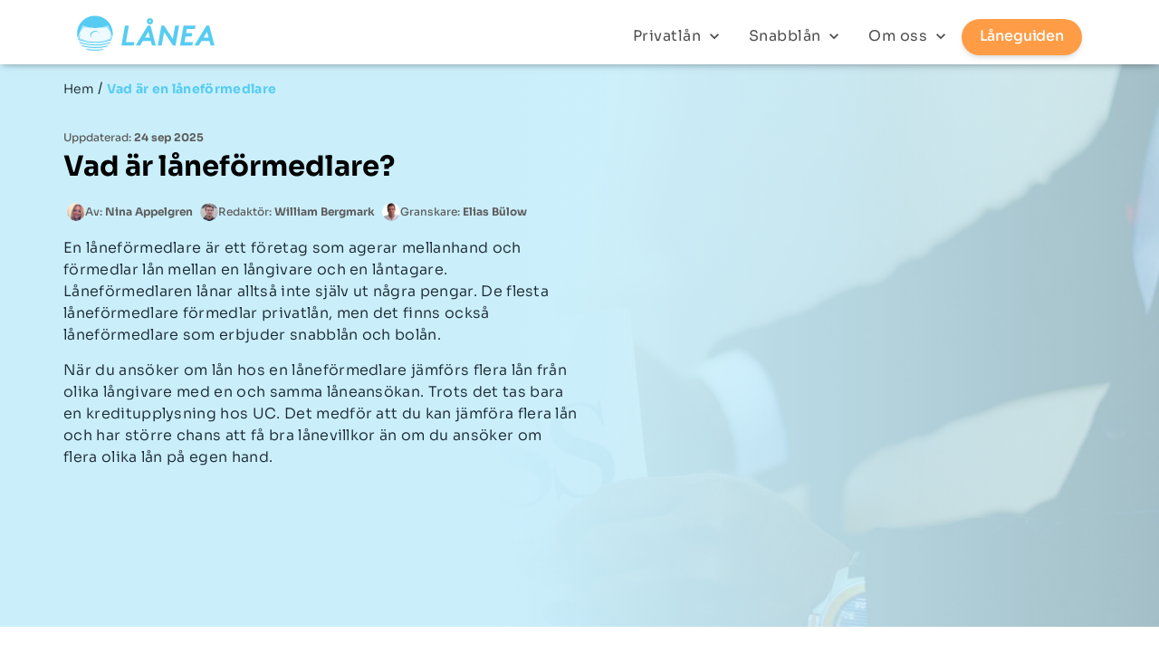

--- FILE ---
content_type: text/html; charset=UTF-8
request_url: https://www.xn--lnea-qoa.se/laneskolan/vad-ar-laneformedlare/
body_size: 20873
content:
<!doctype html>
<html lang="sv-SE" prefix="og: https://ogp.me/ns#">
<head>
    <meta charset="utf-8">
    <meta http-equiv="x-ua-compatible" content="ie=edge">
    <meta name="viewport" content="width=device-width, initial-scale=1, shrink-to-fit=no">
    <meta name="format-detection" content="telephone=no">
    <script type="text/javascript">
        (function () {
            var domain = window.location.href.indexOf('localhost') > -1 ? 'lanea.localhost' : '.xn--lnea-qoa.se';
            console.log('Domain is set to:', domain);

            var re = /^[A-Za-z0-9._-]{1,200}$/;
            var params = new URLSearchParams(window.location.search);
            var secure = window.location.protocol === 'https:';

            var exp = new Date();
            exp.setTime(exp.getTime() + 90 * 24 * 60 * 60 * 1000);
            var attrs = ';expires=' + exp.toUTCString() + ';path=/;SameSite=Lax';
            if (domain) attrs += ';domain=' + domain;
            if (secure) attrs += ';Secure';

            function setCookieFromParam(cookieName, paramName) {
                var v = params.get(paramName);
                if (!v || !re.test(v)) return;
                document.cookie = cookieName + '=' + v + attrs;
            }

            setCookieFromParam('_gclid', 'gclid');
            setCookieFromParam('_fbp', 'fbp');
            setCookieFromParam('_fbc', 'fbc');

            var fbclid = params.get('fbclid');
            if (!params.get('fbc') && fbclid && re.test(fbclid)) {
                var fbcValue = 'fb.1.' + Math.floor(Date.now() / 1000) + '.' + fbclid;
                document.cookie = 'fbc=' + fbcValue + attrs;
            }

            setCookieFromParam('_msclkid', 'msclkid');
            setCookieFromParam('_wbraid', 'wbraid');
            setCookieFromParam('_gbraid', 'gbraid');
        })();
    </script>
    <link rel="preload" href="https://www.xn--lnea-qoa.se/wp-content/themes/lanea-wp-theme/dist/fonts/Sono.woff2" as="font" crossorigin>

<style type="text/css">
  @font-face {
    font-family: 'Sono';
    font-display: optional;
    src: url("https://www.xn--lnea-qoa.se/wp-content/themes/lanea-wp-theme/dist/fonts/Sono.woff2") format('woff2-variations'),
    url("https://www.xn--lnea-qoa.se/wp-content/themes/lanea-wp-theme/dist/fonts/Sono.woff2") format('woff2');
    font-weight: 200 800;
    font-stretch: 75% 125%;
    font-style: oblique 0deg 20deg;
  }
</style>
    	<style>img:is([sizes="auto" i], [sizes^="auto," i]) { contain-intrinsic-size: 3000px 1500px }</style>
	
<!-- Sökmotoroptimering av Rank Math – https://rankmath.com/ -->
<title>Vad är låneförmedlare? Allt om att ansöka om lån via förmedling</title>
<meta name="description" content="De senaste åren har det blivit allt mer populärt att använda sig av en låneförmedlare. Lånea förklarar här vad en låneförmedlare är för något, hur en låneförmedling fungerar och när man bör använda sig av en."/>
<meta name="robots" content="follow, index, max-snippet:-1, max-video-preview:-1, max-image-preview:large"/>
<link rel="canonical" href="https://www.xn--lnea-qoa.se/laneskolan/vad-ar-laneformedlare/" />
<meta property="og:locale" content="sv_SE" />
<meta property="og:type" content="article" />
<meta property="og:title" content="Vad är låneförmedlare? Allt om att ansöka om lån via förmedling" />
<meta property="og:description" content="De senaste åren har det blivit allt mer populärt att använda sig av en låneförmedlare. Lånea förklarar här vad en låneförmedlare är för något, hur en låneförmedling fungerar och när man bör använda sig av en." />
<meta property="og:url" content="https://www.xn--lnea-qoa.se/laneskolan/vad-ar-laneformedlare/" />
<meta property="og:site_name" content="Lånea" />
<meta property="article:publisher" content="https://www.facebook.com/LaneaSverige/" />
<meta property="article:author" content="https://www.linkedin.com/in/nina-appelgren-54aa5140/" />
<meta property="og:updated_time" content="2025-09-24T09:32:30+02:00" />
<meta property="og:image" content="https://www.xn--lnea-qoa.se/wp-content/uploads/lan-hero-1024x768.jpg" />
<meta property="og:image:secure_url" content="https://www.xn--lnea-qoa.se/wp-content/uploads/lan-hero-1024x768.jpg" />
<meta property="og:image:width" content="1024" />
<meta property="og:image:height" content="768" />
<meta property="og:image:alt" content="människor tar lån" />
<meta property="og:image:type" content="image/jpeg" />
<meta property="article:published_time" content="2022-07-06T12:17:04+02:00" />
<meta property="article:modified_time" content="2025-09-24T09:32:30+02:00" />
<meta name="twitter:card" content="summary_large_image" />
<meta name="twitter:title" content="Vad är låneförmedlare? Allt om att ansöka om lån via förmedling" />
<meta name="twitter:description" content="De senaste åren har det blivit allt mer populärt att använda sig av en låneförmedlare. Lånea förklarar här vad en låneförmedlare är för något, hur en låneförmedling fungerar och när man bör använda sig av en." />
<meta name="twitter:site" content="@Lnea72437910" />
<meta name="twitter:creator" content="@Lnea72437910" />
<meta name="twitter:image" content="https://www.xn--lnea-qoa.se/wp-content/uploads/lan-hero-1024x768.jpg" />
<script type="application/ld+json" class="rank-math-schema">{"@context":"https://schema.org","@graph":[{"@type":"Place","@id":"https://www.xn--lnea-qoa.se/#place","address":{"@type":"PostalAddress","streetAddress":"Drottninggatan 32","addressLocality":"Stockholm","addressRegion":"Stockholms l\u00e4n","postalCode":"11151","addressCountry":"SE"}},{"@type":["FinancialService","Organization"],"@id":"https://www.xn--lnea-qoa.se/#organization","name":"L\u00e5nea","url":"https://www.xn--lnea-qoa.se","sameAs":["https://www.facebook.com/LaneaSverige/","https://twitter.com/Lnea72437910","https://www.linkedin.com/company/l-nea/"],"email":"hej@lxn--lnea-qoa.se","address":{"@type":"PostalAddress","streetAddress":"Drottninggatan 32","addressLocality":"Stockholm","addressRegion":"Stockholms l\u00e4n","postalCode":"11151","addressCountry":"SE"},"logo":{"@type":"ImageObject","@id":"https://www.xn--lnea-qoa.se/#logo","url":"https://www.xn--lnea-qoa.se/wp-content/uploads/2020/12/La\u030anea-logo.png","contentUrl":"https://www.xn--lnea-qoa.se/wp-content/uploads/2020/12/La\u030anea-logo.png","caption":"L\u00e5nea","inLanguage":"sv-SE","width":"177","height":"47"},"openingHours":["Monday,Tuesday,Wednesday,Thursday,Friday,Saturday,Sunday 00:00-24:00"],"legalName":"HemSol Group AB","location":{"@id":"https://www.xn--lnea-qoa.se/#place"},"image":{"@id":"https://www.xn--lnea-qoa.se/#logo"},"telephone":"08-122 054 10"},{"@type":"WebSite","@id":"https://www.xn--lnea-qoa.se/#website","url":"https://www.xn--lnea-qoa.se","name":"L\u00e5nea","publisher":{"@id":"https://www.xn--lnea-qoa.se/#organization"},"inLanguage":"sv-SE"},{"@type":"ImageObject","@id":"https://www.xn--lnea-qoa.se/wp-content/uploads/lan-hero.jpg","url":"https://www.xn--lnea-qoa.se/wp-content/uploads/lan-hero.jpg","width":"2520","height":"1890","caption":"m\u00e4nniskor tar l\u00e5n","inLanguage":"sv-SE"},{"@type":"BreadcrumbList","@id":"https://www.xn--lnea-qoa.se/laneskolan/vad-ar-laneformedlare/#breadcrumb","itemListElement":[{"@type":"ListItem","position":"1","item":{"@id":"https://www.xn--lnea-qoa.se","name":"Hem"}},{"@type":"ListItem","position":"2","item":{"@id":"https://www.xn--lnea-qoa.se/laneskolan/vad-ar-laneformedlare/","name":"Vad \u00e4r en l\u00e5nef\u00f6rmedlare"}}]},{"@type":"WebPage","@id":"https://www.xn--lnea-qoa.se/laneskolan/vad-ar-laneformedlare/#webpage","url":"https://www.xn--lnea-qoa.se/laneskolan/vad-ar-laneformedlare/","name":"Vad \u00e4r l\u00e5nef\u00f6rmedlare? Allt om att ans\u00f6ka om l\u00e5n via f\u00f6rmedling","datePublished":"2022-07-06T12:17:04+02:00","dateModified":"2025-09-24T09:32:30+02:00","isPartOf":{"@id":"https://www.xn--lnea-qoa.se/#website"},"primaryImageOfPage":{"@id":"https://www.xn--lnea-qoa.se/wp-content/uploads/lan-hero.jpg"},"inLanguage":"sv-SE","breadcrumb":{"@id":"https://www.xn--lnea-qoa.se/laneskolan/vad-ar-laneformedlare/#breadcrumb"},"editor":[{"@type":"Person","@id":"https://www.xn--lnea-qoa.se/om-oss/william-bergmark/","name":"William Bergmark","description":"Ekonomiredakt\u00f6r","url":"https://www.xn--lnea-qoa.se/om-oss/william-bergmark/","image":{"@type":"ImageObject","@id":"https://www.xn--lnea-qoa.se/wp-content/litespeed/avatar/4654cde598e04e650a352eeac9dbf825.jpg?ver=1769073316","url":"https://www.xn--lnea-qoa.se/wp-content/litespeed/avatar/4654cde598e04e650a352eeac9dbf825.jpg?ver=1769073316","caption":"William Bergmark","inLanguage":"sv-SE"}}],"reviewedBy":[{"@type":"Person","@id":"https://www.xn--lnea-qoa.se/om-oss/elias-bulow/","name":"Elias B\u00fclow","url":"https://www.xn--lnea-qoa.se/om-oss/elias-bulow/","image":{"@type":"ImageObject","@id":"https://www.xn--lnea-qoa.se/wp-content/litespeed/avatar/a60cd9e103a061a513993eb52741c1cc.jpg?ver=1769073316","url":"https://www.xn--lnea-qoa.se/wp-content/litespeed/avatar/a60cd9e103a061a513993eb52741c1cc.jpg?ver=1769073316","caption":"Elias B\u00fclow","inLanguage":"sv-SE"}}]},{"@type":"Person","@id":"https://www.xn--lnea-qoa.se/laneskolan/vad-ar-laneformedlare/#author","name":"Nina Appelgren","image":{"@type":"ImageObject","@id":"https://www.xn--lnea-qoa.se/wp-content/litespeed/avatar/05476d185dc7b0ffa2977441e066afb3.jpg?ver=1769073462","url":"https://www.xn--lnea-qoa.se/wp-content/litespeed/avatar/05476d185dc7b0ffa2977441e066afb3.jpg?ver=1769073462","caption":"Nina Appelgren","inLanguage":"sv-SE"},"sameAs":["https://www.xn--lnea-qoa.se/om-oss/nina-appelgren/","https://www.linkedin.com/in/nina-appelgren-54aa5140/","https://www.credwise.com/se/om-oss/nina-appelgren/"],"worksFor":{"@id":"https://www.xn--lnea-qoa.se/#organization"}},{"@type":"Article","headline":"Vad \u00e4r l\u00e5nef\u00f6rmedlare? Allt om att ans\u00f6ka om l\u00e5n via f\u00f6rmedling","keywords":"l\u00e5nef\u00f6rmedlare","datePublished":"2022-07-06T12:17:04+02:00","dateModified":"2025-09-24T09:32:30+02:00","author":{"@id":"https://www.xn--lnea-qoa.se/laneskolan/vad-ar-laneformedlare/#author","name":"Nina Appelgren"},"publisher":{"@id":"https://www.xn--lnea-qoa.se/#organization"},"description":"De senaste \u00e5ren har det blivit allt mer popul\u00e4rt att anv\u00e4nda sig av en l\u00e5nef\u00f6rmedlare. L\u00e5nea f\u00f6rklarar h\u00e4r vad en l\u00e5nef\u00f6rmedlare \u00e4r f\u00f6r n\u00e5got, hur en l\u00e5nef\u00f6rmedling fungerar och n\u00e4r man b\u00f6r anv\u00e4nda sig av en.","name":"Vad \u00e4r l\u00e5nef\u00f6rmedlare? Allt om att ans\u00f6ka om l\u00e5n via f\u00f6rmedling","@id":"https://www.xn--lnea-qoa.se/laneskolan/vad-ar-laneformedlare/#richSnippet","isPartOf":{"@id":"https://www.xn--lnea-qoa.se/laneskolan/vad-ar-laneformedlare/#webpage"},"image":{"@id":"https://www.xn--lnea-qoa.se/wp-content/uploads/lan-hero.jpg"},"inLanguage":"sv-SE","mainEntityOfPage":{"@id":"https://www.xn--lnea-qoa.se/laneskolan/vad-ar-laneformedlare/#webpage"}}]}</script>
<!-- /Rank Math SEO-tillägg för WordPress -->

<style id='safe-svg-svg-icon-style-inline-css' type='text/css'>
.safe-svg-cover{text-align:center}.safe-svg-cover .safe-svg-inside{display:inline-block;max-width:100%}.safe-svg-cover svg{fill:currentColor;height:100%;max-height:100%;max-width:100%;width:100%}

</style>
<style id='global-styles-inline-css' type='text/css'>
:root{--wp--preset--aspect-ratio--square: 1;--wp--preset--aspect-ratio--4-3: 4/3;--wp--preset--aspect-ratio--3-4: 3/4;--wp--preset--aspect-ratio--3-2: 3/2;--wp--preset--aspect-ratio--2-3: 2/3;--wp--preset--aspect-ratio--16-9: 16/9;--wp--preset--aspect-ratio--9-16: 9/16;--wp--preset--color--black: #000000;--wp--preset--color--cyan-bluish-gray: #abb8c3;--wp--preset--color--white: #ffffff;--wp--preset--color--pale-pink: #f78da7;--wp--preset--color--vivid-red: #cf2e2e;--wp--preset--color--luminous-vivid-orange: #ff6900;--wp--preset--color--luminous-vivid-amber: #fcb900;--wp--preset--color--light-green-cyan: #7bdcb5;--wp--preset--color--vivid-green-cyan: #00d084;--wp--preset--color--pale-cyan-blue: #8ed1fc;--wp--preset--color--vivid-cyan-blue: #0693e3;--wp--preset--color--vivid-purple: #9b51e0;--wp--preset--gradient--vivid-cyan-blue-to-vivid-purple: linear-gradient(135deg,rgba(6,147,227,1) 0%,rgb(155,81,224) 100%);--wp--preset--gradient--light-green-cyan-to-vivid-green-cyan: linear-gradient(135deg,rgb(122,220,180) 0%,rgb(0,208,130) 100%);--wp--preset--gradient--luminous-vivid-amber-to-luminous-vivid-orange: linear-gradient(135deg,rgba(252,185,0,1) 0%,rgba(255,105,0,1) 100%);--wp--preset--gradient--luminous-vivid-orange-to-vivid-red: linear-gradient(135deg,rgba(255,105,0,1) 0%,rgb(207,46,46) 100%);--wp--preset--gradient--very-light-gray-to-cyan-bluish-gray: linear-gradient(135deg,rgb(238,238,238) 0%,rgb(169,184,195) 100%);--wp--preset--gradient--cool-to-warm-spectrum: linear-gradient(135deg,rgb(74,234,220) 0%,rgb(151,120,209) 20%,rgb(207,42,186) 40%,rgb(238,44,130) 60%,rgb(251,105,98) 80%,rgb(254,248,76) 100%);--wp--preset--gradient--blush-light-purple: linear-gradient(135deg,rgb(255,206,236) 0%,rgb(152,150,240) 100%);--wp--preset--gradient--blush-bordeaux: linear-gradient(135deg,rgb(254,205,165) 0%,rgb(254,45,45) 50%,rgb(107,0,62) 100%);--wp--preset--gradient--luminous-dusk: linear-gradient(135deg,rgb(255,203,112) 0%,rgb(199,81,192) 50%,rgb(65,88,208) 100%);--wp--preset--gradient--pale-ocean: linear-gradient(135deg,rgb(255,245,203) 0%,rgb(182,227,212) 50%,rgb(51,167,181) 100%);--wp--preset--gradient--electric-grass: linear-gradient(135deg,rgb(202,248,128) 0%,rgb(113,206,126) 100%);--wp--preset--gradient--midnight: linear-gradient(135deg,rgb(2,3,129) 0%,rgb(40,116,252) 100%);--wp--preset--font-size--small: 13px;--wp--preset--font-size--medium: 20px;--wp--preset--font-size--large: 36px;--wp--preset--font-size--x-large: 42px;--wp--preset--spacing--20: 0.44rem;--wp--preset--spacing--30: 0.67rem;--wp--preset--spacing--40: 1rem;--wp--preset--spacing--50: 1.5rem;--wp--preset--spacing--60: 2.25rem;--wp--preset--spacing--70: 3.38rem;--wp--preset--spacing--80: 5.06rem;--wp--preset--shadow--natural: 6px 6px 9px rgba(0, 0, 0, 0.2);--wp--preset--shadow--deep: 12px 12px 50px rgba(0, 0, 0, 0.4);--wp--preset--shadow--sharp: 6px 6px 0px rgba(0, 0, 0, 0.2);--wp--preset--shadow--outlined: 6px 6px 0px -3px rgba(255, 255, 255, 1), 6px 6px rgba(0, 0, 0, 1);--wp--preset--shadow--crisp: 6px 6px 0px rgba(0, 0, 0, 1);}:where(body) { margin: 0; }.wp-site-blocks > .alignleft { float: left; margin-right: 2em; }.wp-site-blocks > .alignright { float: right; margin-left: 2em; }.wp-site-blocks > .aligncenter { justify-content: center; margin-left: auto; margin-right: auto; }:where(.is-layout-flex){gap: 0.5em;}:where(.is-layout-grid){gap: 0.5em;}.is-layout-flow > .alignleft{float: left;margin-inline-start: 0;margin-inline-end: 2em;}.is-layout-flow > .alignright{float: right;margin-inline-start: 2em;margin-inline-end: 0;}.is-layout-flow > .aligncenter{margin-left: auto !important;margin-right: auto !important;}.is-layout-constrained > .alignleft{float: left;margin-inline-start: 0;margin-inline-end: 2em;}.is-layout-constrained > .alignright{float: right;margin-inline-start: 2em;margin-inline-end: 0;}.is-layout-constrained > .aligncenter{margin-left: auto !important;margin-right: auto !important;}.is-layout-constrained > :where(:not(.alignleft):not(.alignright):not(.alignfull)){margin-left: auto !important;margin-right: auto !important;}body .is-layout-flex{display: flex;}.is-layout-flex{flex-wrap: wrap;align-items: center;}.is-layout-flex > :is(*, div){margin: 0;}body .is-layout-grid{display: grid;}.is-layout-grid > :is(*, div){margin: 0;}body{padding-top: 0px;padding-right: 0px;padding-bottom: 0px;padding-left: 0px;}a:where(:not(.wp-element-button)){text-decoration: underline;}:root :where(.wp-element-button, .wp-block-button__link){background-color: #32373c;border-width: 0;color: #fff;font-family: inherit;font-size: inherit;line-height: inherit;padding: calc(0.667em + 2px) calc(1.333em + 2px);text-decoration: none;}.has-black-color{color: var(--wp--preset--color--black) !important;}.has-cyan-bluish-gray-color{color: var(--wp--preset--color--cyan-bluish-gray) !important;}.has-white-color{color: var(--wp--preset--color--white) !important;}.has-pale-pink-color{color: var(--wp--preset--color--pale-pink) !important;}.has-vivid-red-color{color: var(--wp--preset--color--vivid-red) !important;}.has-luminous-vivid-orange-color{color: var(--wp--preset--color--luminous-vivid-orange) !important;}.has-luminous-vivid-amber-color{color: var(--wp--preset--color--luminous-vivid-amber) !important;}.has-light-green-cyan-color{color: var(--wp--preset--color--light-green-cyan) !important;}.has-vivid-green-cyan-color{color: var(--wp--preset--color--vivid-green-cyan) !important;}.has-pale-cyan-blue-color{color: var(--wp--preset--color--pale-cyan-blue) !important;}.has-vivid-cyan-blue-color{color: var(--wp--preset--color--vivid-cyan-blue) !important;}.has-vivid-purple-color{color: var(--wp--preset--color--vivid-purple) !important;}.has-black-background-color{background-color: var(--wp--preset--color--black) !important;}.has-cyan-bluish-gray-background-color{background-color: var(--wp--preset--color--cyan-bluish-gray) !important;}.has-white-background-color{background-color: var(--wp--preset--color--white) !important;}.has-pale-pink-background-color{background-color: var(--wp--preset--color--pale-pink) !important;}.has-vivid-red-background-color{background-color: var(--wp--preset--color--vivid-red) !important;}.has-luminous-vivid-orange-background-color{background-color: var(--wp--preset--color--luminous-vivid-orange) !important;}.has-luminous-vivid-amber-background-color{background-color: var(--wp--preset--color--luminous-vivid-amber) !important;}.has-light-green-cyan-background-color{background-color: var(--wp--preset--color--light-green-cyan) !important;}.has-vivid-green-cyan-background-color{background-color: var(--wp--preset--color--vivid-green-cyan) !important;}.has-pale-cyan-blue-background-color{background-color: var(--wp--preset--color--pale-cyan-blue) !important;}.has-vivid-cyan-blue-background-color{background-color: var(--wp--preset--color--vivid-cyan-blue) !important;}.has-vivid-purple-background-color{background-color: var(--wp--preset--color--vivid-purple) !important;}.has-black-border-color{border-color: var(--wp--preset--color--black) !important;}.has-cyan-bluish-gray-border-color{border-color: var(--wp--preset--color--cyan-bluish-gray) !important;}.has-white-border-color{border-color: var(--wp--preset--color--white) !important;}.has-pale-pink-border-color{border-color: var(--wp--preset--color--pale-pink) !important;}.has-vivid-red-border-color{border-color: var(--wp--preset--color--vivid-red) !important;}.has-luminous-vivid-orange-border-color{border-color: var(--wp--preset--color--luminous-vivid-orange) !important;}.has-luminous-vivid-amber-border-color{border-color: var(--wp--preset--color--luminous-vivid-amber) !important;}.has-light-green-cyan-border-color{border-color: var(--wp--preset--color--light-green-cyan) !important;}.has-vivid-green-cyan-border-color{border-color: var(--wp--preset--color--vivid-green-cyan) !important;}.has-pale-cyan-blue-border-color{border-color: var(--wp--preset--color--pale-cyan-blue) !important;}.has-vivid-cyan-blue-border-color{border-color: var(--wp--preset--color--vivid-cyan-blue) !important;}.has-vivid-purple-border-color{border-color: var(--wp--preset--color--vivid-purple) !important;}.has-vivid-cyan-blue-to-vivid-purple-gradient-background{background: var(--wp--preset--gradient--vivid-cyan-blue-to-vivid-purple) !important;}.has-light-green-cyan-to-vivid-green-cyan-gradient-background{background: var(--wp--preset--gradient--light-green-cyan-to-vivid-green-cyan) !important;}.has-luminous-vivid-amber-to-luminous-vivid-orange-gradient-background{background: var(--wp--preset--gradient--luminous-vivid-amber-to-luminous-vivid-orange) !important;}.has-luminous-vivid-orange-to-vivid-red-gradient-background{background: var(--wp--preset--gradient--luminous-vivid-orange-to-vivid-red) !important;}.has-very-light-gray-to-cyan-bluish-gray-gradient-background{background: var(--wp--preset--gradient--very-light-gray-to-cyan-bluish-gray) !important;}.has-cool-to-warm-spectrum-gradient-background{background: var(--wp--preset--gradient--cool-to-warm-spectrum) !important;}.has-blush-light-purple-gradient-background{background: var(--wp--preset--gradient--blush-light-purple) !important;}.has-blush-bordeaux-gradient-background{background: var(--wp--preset--gradient--blush-bordeaux) !important;}.has-luminous-dusk-gradient-background{background: var(--wp--preset--gradient--luminous-dusk) !important;}.has-pale-ocean-gradient-background{background: var(--wp--preset--gradient--pale-ocean) !important;}.has-electric-grass-gradient-background{background: var(--wp--preset--gradient--electric-grass) !important;}.has-midnight-gradient-background{background: var(--wp--preset--gradient--midnight) !important;}.has-small-font-size{font-size: var(--wp--preset--font-size--small) !important;}.has-medium-font-size{font-size: var(--wp--preset--font-size--medium) !important;}.has-large-font-size{font-size: var(--wp--preset--font-size--large) !important;}.has-x-large-font-size{font-size: var(--wp--preset--font-size--x-large) !important;}
:where(.wp-block-post-template.is-layout-flex){gap: 1.25em;}:where(.wp-block-post-template.is-layout-grid){gap: 1.25em;}
:where(.wp-block-columns.is-layout-flex){gap: 2em;}:where(.wp-block-columns.is-layout-grid){gap: 2em;}
:root :where(.wp-block-pullquote){font-size: 1.5em;line-height: 1.6;}
</style>
<link rel='stylesheet' id='qterest-form-css' href='https://www.xn--lnea-qoa.se/wp-content/plugins/qterest//assets/css/form.css?ver=1.1.0' type='text/css' media='all' />
<link rel='stylesheet' id='qterest-general-css' href='https://www.xn--lnea-qoa.se/wp-content/plugins/qterest//assets/css/general.css?ver=1.0.0' type='text/css' media='all' />
<link rel='stylesheet' id='loan-review/main.css-css' href='https://www.xn--lnea-qoa.se/wp-content/plugins/loan-reviews/dist/css/lanea.css?ver=6.8.3' type='text/css' media='all' />
<link rel='stylesheet' id='tablepress-default-css' href='https://www.xn--lnea-qoa.se/wp-content/tablepress-combined.min.css?ver=33' type='text/css' media='all' />
<link rel='stylesheet' id='sage/main.css-css' href='https://www.xn--lnea-qoa.se/wp-content/themes/lanea-wp-theme/dist/styles/main.css' type='text/css' media='all' />
<link rel='stylesheet' id='sage/style.css-css' href='https://www.xn--lnea-qoa.se/wp-content/themes/lanea-wp-theme/dist/styles/style.css' type='text/css' media='all' />
<link rel='stylesheet' id='sage/tailwind.dev-css' href='https://www.xn--lnea-qoa.se/wp-content/themes/lanea-wp-theme/resources/assets/styles/tailwind/_tailwind-dev.css' type='text/css' media='all' />
<script type="text/javascript" src="https://www.xn--lnea-qoa.se/wp-includes/js/jquery/jquery.min.js?ver=3.7.1" id="jquery-core-js"></script>
<script type="text/javascript" src="https://www.xn--lnea-qoa.se/wp-includes/js/jquery/jquery-migrate.min.js?ver=3.4.1" id="jquery-migrate-js"></script>
<link rel="https://api.w.org/" href="https://www.xn--lnea-qoa.se/wp-json/" /><link rel="alternate" title="JSON" type="application/json" href="https://www.xn--lnea-qoa.se/wp-json/wp/v2/laneskolan/9703" /><link rel="EditURI" type="application/rsd+xml" title="RSD" href="https://www.xn--lnea-qoa.se/xmlrpc.php?rsd" />
<meta name="generator" content="WordPress 6.8.3" />
<link rel='shortlink' href='https://www.xn--lnea-qoa.se/?p=9703' />
<link rel="alternate" title="oEmbed (JSON)" type="application/json+oembed" href="https://www.xn--lnea-qoa.se/wp-json/oembed/1.0/embed?url=https%3A%2F%2Fwww.xn--lnea-qoa.se%2Flaneskolan%2Fvad-ar-laneformedlare%2F" />
<link rel="alternate" title="oEmbed (XML)" type="text/xml+oembed" href="https://www.xn--lnea-qoa.se/wp-json/oembed/1.0/embed?url=https%3A%2F%2Fwww.xn--lnea-qoa.se%2Flaneskolan%2Fvad-ar-laneformedlare%2F&#038;format=xml" />
<style type="text/css">.recentcomments a{display:inline !important;padding:0 !important;margin:0 !important;}</style><link rel="icon" href="https://www.xn--lnea-qoa.se/wp-content/uploads/2020/12/cropped-Lånea-favicon-32x32.png" sizes="32x32" />
<link rel="icon" href="https://www.xn--lnea-qoa.se/wp-content/uploads/2020/12/cropped-Lånea-favicon-192x192.png" sizes="192x192" />
<link rel="apple-touch-icon" href="https://www.xn--lnea-qoa.se/wp-content/uploads/2020/12/cropped-Lånea-favicon-180x180.png" />
<meta name="msapplication-TileImage" content="https://www.xn--lnea-qoa.se/wp-content/uploads/2020/12/cropped-Lånea-favicon-270x270.png" />
		<style type="text/css" id="wp-custom-css">
			/* Dölj texten ”Sidan innehåller annonser” */
.ads-trigger { display:none !important; }
		</style>
		        
    <style rel="stylesheet">
                                                        nav.nav-primary .popular.snabblan_icon::before,
                    .popular.snabblan_icon::before {
                        background-image: url(https://www.xn--lnea-qoa.se/wp-content/uploads/navbar_icon_01.svg);
                    }
                                                                nav.nav-primary .popular.lana_till_renovering_icon::before,
                    .popular.lana_till_renovering_icon::before {
                        background-image: url(https://www.xn--lnea-qoa.se/wp-content/uploads/navbar_icon_02.svg);
                    }
                                                                nav.nav-primary .popular.lana_med_anmarkning_icon::before,
                    .popular.lana_med_anmarkning_icon::before {
                        background-image: url(https://www.xn--lnea-qoa.se/wp-content/uploads/navbar_icon_03.svg);
                    }
                                                                nav.nav-primary .popular.lana_utan_uc_icon::before,
                    .popular.lana_utan_uc_icon::before {
                        background-image: url(https://www.xn--lnea-qoa.se/wp-content/uploads/navbar_icon_04.svg);
                    }
                                                                nav.nav-primary .popular.samla_lan_icon::before,
                    .popular.samla_lan_icon::before {
                        background-image: url(https://www.xn--lnea-qoa.se/wp-content/uploads/navbar_icon_05.svg);
                    }
                                                                nav.nav-primary .popular.foretagslan_icon::before,
                    .popular.foretagslan_icon::before {
                        background-image: url(https://www.xn--lnea-qoa.se/wp-content/uploads/navbar_icon_06.svg);
                    }
                                                                nav.nav-primary .popular.billan_icon::before,
                    .popular.billan_icon::before {
                        background-image: url(https://www.xn--lnea-qoa.se/wp-content/uploads/navbar_icon_08.svg);
                    }
                                                                nav.nav-primary .popular.privatlan_icon::before,
                    .popular.privatlan_icon::before {
                        background-image: url(https://www.xn--lnea-qoa.se/wp-content/uploads/navbar_icon_07.svg);
                    }
                                                                nav.nav-primary .popular.lana_med_direkt_utbetalning_icon::before,
                    .popular.lana_med_direkt_utbetalning_icon::before {
                        background-image: url(https://www.xn--lnea-qoa.se/wp-content/uploads/navbar_icon_09.svg);
                    }
                                                                nav.nav-primary .popular.bolan_icon::before,
                    .popular.bolan_icon::before {
                        background-image: url(https://www.xn--lnea-qoa.se/wp-content/uploads/navbar_icon_10.svg);
                    }
                                        </style>
    <script>
        if (/Mobi|Android/i.test(navigator.userAgent) || window.matchMedia("(max-width: 768px)").matches) {
            // Disable heatmaps for mobile users
            _paq.push(['HeatmapSessionRecording::disable']);
        }
    </script>
    <script>
        var loan_data = {"homepage":{"amount":25000,"repayment":48},"private":{"amount":150000,"repayment":96},"quick":{"amount":10000,"repayment":6},"business":{"amount":200000,"repayment":12}};
    </script>
    <script>
        document.addEventListener("DOMContentLoaded", function () {
            const selectors = [
                ".loans-list-item",
                ".qte-loan-cards__container__card",
                ".new-ppc-loan-card"
            ];
            let index = 1;
            selectors.forEach(selector => {
                document.querySelectorAll(selector).forEach(element => {
                    if (!element.hasAttribute("data-card-index")) {
                        element.setAttribute("data-card-index", index);
                        index++;
                    }
                });
            });

            const tableSelectors = [
                "tr:has(.loan-button)"
            ]
            index = 1;
            tableSelectors.forEach(selector => {
                document.querySelectorAll(selector).forEach(element => {
                    if (!element.hasAttribute("data-card-index")) {
                        element.setAttribute("data-card-index", index);
                        index++;
                    }
                });
            });
        });
    </script>
</head>

<body class="wp-singular laneskolan-template-default single single-laneskolan postid-9703 wp-theme-lanea-wp-themeresources group vad-ar-laneformedlare app-data index-data singular-data single-data single-laneskolan-data single-laneskolan-vad-ar-laneformedlare-data">
        <header class="banner">
  <div class="container">
    <a class="brand default" href="https://www.xn--lnea-qoa.se/">
      <img class="main" src="https://www.xn--lnea-qoa.se/wp-content/themes/lanea-wp-theme/dist/images/lanea-logo-blue.svg" loading="lazy" alt="Lånea main logo">
      <img class="secondary" src="https://www.xn--lnea-qoa.se/wp-content/themes/lanea-wp-theme/dist/images/lanea-logo-orange.svg" loading="lazy" alt="Lånea secondary logo">
    </a>
    <div class="flex">

    



              <nav class="nav-primary"><ul id="menu-main-menu" class="nav"><li id="menu-item-2970" class="menu-item menu-item-type-custom menu-item-object-custom menu-item-has-children menu-item-2970"><a href="/privatlan/">Privatlån
<svg data-v-48ce98ee="" fill="currentColor" width="20" height="20" viewBox="0 0 24 24" class="material-design-icon__svg">
<path data-v-48ce98ee="" d="M7.41,8.58L12,13.17L16.59,8.58L18,10L12,16L6,10L7.41,8.58Z">
<title data-v-48ce98ee="">Chevron Down icon</title>
</path>
</svg></a><div class="sub-menu-wrap"><ul class="container">	<li id="menu-item-2971" class="popular-wrapper menu-item menu-item-type-custom menu-item-object-custom menu-item-has-children menu-item-2971"><span href="#">Populärt</span>
	<ul class="sub-menu">
		<li id="menu-item-22765" class="popular backpack menu-item menu-item-type-custom menu-item-object-custom menu-item-22765"><a href="/privatlan/basta-lanet/">Topp 5 bästa privatlånen</a></li>
		<li id="menu-item-2973" class="popular samla_lan_icon menu-item menu-item-type-custom menu-item-object-custom menu-item-2973"><a href="/samla-lan/">Samla lån</a></li>
		<li id="menu-item-2972" class="popular privatlan_icon menu-item menu-item-type-custom menu-item-object-custom menu-item-2972"><a href="/privatlan/">Privatlån</a></li>
		<li id="menu-item-2974" class="popular billan_icon menu-item menu-item-type-custom menu-item-object-custom menu-item-2974"><a href="/billan/">Billån</a></li>
	</ul>
</li>
	<li id="menu-item-2983" class="menu-item menu-item-type-custom menu-item-object-custom menu-item-has-children menu-item-2983"><span href="#">Jämför långivare</span>
	<ul class="sub-menu">
		<li id="menu-item-2987" class="menu-item menu-item-type-custom menu-item-object-custom menu-item-2987"><a href="/med-betalningsanmarkning/">Låna med betalningsanmärkning</a></li>
		<li id="menu-item-2986" class="menu-item menu-item-type-custom menu-item-object-custom menu-item-2986"><a href="/lag-kreditvardighet/">Låna med låg kreditvärdighet</a></li>
		<li id="menu-item-2984" class="menu-item menu-item-type-custom menu-item-object-custom menu-item-2984"><a href="/med-lag-ranta/">Låna med låg ränta</a></li>
		<li id="menu-item-22774" class="menu-item menu-item-type-custom menu-item-object-custom menu-item-22774"><a href="/renoveringslan/">Låna till renovering</a></li>
		<li id="menu-item-2985" class="menu-item menu-item-type-custom menu-item-object-custom menu-item-2985"><a href="/snabbt-och-enkelt/">Låna snabbt</a></li>
	</ul>
</li>
	<li id="menu-item-2976" class="menu-item menu-item-type-custom menu-item-object-custom menu-item-has-children menu-item-2976"><span href="#">Lånebelopp</span>
	<ul class="sub-menu">
		<li id="menu-item-2981" class="menu-item menu-item-type-custom menu-item-object-custom menu-item-2981"><a href="/lana-50000/">Låna 50 000 kr</a></li>
		<li id="menu-item-2978" class="menu-item menu-item-type-custom menu-item-object-custom menu-item-2978"><a href="/lana-100000/">Låna 100 000 kr</a></li>
		<li id="menu-item-2980" class="menu-item menu-item-type-custom menu-item-object-custom menu-item-2980"><a href="/lana-200000/">Låna 200 000 kr</a></li>
		<li id="menu-item-11268" class="menu-item menu-item-type-custom menu-item-object-custom menu-item-11268"><a href="/lana-300000/">Låna 300 000 kr</a></li>
		<li id="menu-item-11269" class="menu-item menu-item-type-custom menu-item-object-custom menu-item-11269"><a href="/lana-400000/">Låna 400 000 kr</a></li>
		<li id="menu-item-11270" class="menu-item menu-item-type-custom menu-item-object-custom menu-item-11270"><a href="/lana-600000/">Låna 600 000 kr</a></li>
	</ul>
</li>
	<li id="menu-item-2990" class="menu-item menu-item-type-custom menu-item-object-custom menu-item-has-children menu-item-2990"><span href="#">Lär dig mer</span>
	<ul class="sub-menu">
		<li id="menu-item-2993" class="menu-item menu-item-type-custom menu-item-object-custom menu-item-2993"><a href="/privatlan/ranta/">Vad är vanlig ränta på privatlån?</a></li>
		<li id="menu-item-2991" class="menu-item menu-item-type-custom menu-item-object-custom menu-item-2991"><a href="/laneformedlare/recensioner/">Recensioner av låneförmedlare</a></li>
		<li id="menu-item-2994" class="menu-item menu-item-type-custom menu-item-object-custom menu-item-2994"><a href="/laneskolan/hur-mycket-lan/">Hur mycket får man låna?</a></li>
		<li id="menu-item-2992" class="menu-item menu-item-type-custom menu-item-object-custom menu-item-2992"><a href="/privatlan/recensioner/">Recensioner av privatlån</a></li>
	</ul>
</li>
</ul></div></li>
<li id="menu-item-33" class="menu-item menu-item-type-custom menu-item-object-custom menu-item-has-children menu-item-33"><a href="/snabblan/">Snabblån
<svg data-v-48ce98ee="" fill="currentColor" width="20" height="20" viewBox="0 0 24 24" class="material-design-icon__svg">
<path data-v-48ce98ee="" d="M7.41,8.58L12,13.17L16.59,8.58L18,10L12,16L6,10L7.41,8.58Z">
<title data-v-48ce98ee="">Chevron Down icon</title>
</path>
</svg></a><div class="sub-menu-wrap"><ul class="container">	<li id="menu-item-31" class="popular-wrapper menu-item menu-item-type-custom menu-item-object-custom menu-item-has-children menu-item-31"><span href="#">Populärt</span>
	<ul class="sub-menu">
		<li id="menu-item-995" class="popular lana_med_anmarkning_icon menu-item menu-item-type-custom menu-item-object-custom menu-item-995"><a href="/basta-sms-lan/">Topp 5 bästa SMS lånen</a></li>
		<li id="menu-item-35" class="popular lana_utan_uc_icon menu-item menu-item-type-custom menu-item-object-custom menu-item-35"><a href="/utan-uc/">Lån utan UC</a></li>
		<li id="menu-item-32" class="popular snabblan_icon menu-item menu-item-type-custom menu-item-object-custom menu-item-32"><a href="/sms-lan/">SMS lån</a></li>
	</ul>
</li>
	<li id="menu-item-49" class="menu-item menu-item-type-custom menu-item-object-custom menu-item-has-children menu-item-49"><span href="#">Låga krav</span>
	<ul class="sub-menu">
		<li id="menu-item-2967" class="menu-item menu-item-type-custom menu-item-object-custom menu-item-2967"><a href="/sms-lan/med-anmarkning/">SMS lån med betalningsanmärkning</a></li>
		<li id="menu-item-993" class="menu-item menu-item-type-custom menu-item-object-custom menu-item-993"><a href="/smslan-helg/">Lån med utbetalning på helg</a></li>
		<li id="menu-item-994" class="menu-item menu-item-type-custom menu-item-object-custom menu-item-994"><a href="/direkt-utbetalning/">Lån med direkt utbetalning</a></li>
		<li id="menu-item-53" class="menu-item menu-item-type-custom menu-item-object-custom menu-item-53"><a href="/hog-beviljandegrad/">Lån som alltid beviljas</a></li>
		<li id="menu-item-992" class="menu-item menu-item-type-custom menu-item-object-custom menu-item-992"><a href="/utan-inkomst/">Lån utan inkomst</a></li>
	</ul>
</li>
	<li id="menu-item-42" class="menu-item menu-item-type-custom menu-item-object-custom menu-item-has-children menu-item-42"><span href="#">Lånebelopp</span>
	<ul class="sub-menu">
		<li id="menu-item-43" class="menu-item menu-item-type-custom menu-item-object-custom menu-item-43"><a href="/lana-1000/">Låna 1 000 kr</a></li>
		<li id="menu-item-535" class="menu-item menu-item-type-custom menu-item-object-custom menu-item-535"><a href="/lana-3000/">Låna 3 000 kr</a></li>
		<li id="menu-item-996" class="menu-item menu-item-type-custom menu-item-object-custom menu-item-996"><a href="/lana-5000/">Låna 5 000 kr</a></li>
		<li id="menu-item-2964" class="menu-item menu-item-type-custom menu-item-object-custom menu-item-2964"><a href="/lana-10000/">Låna 10 000 kr</a></li>
		<li id="menu-item-2965" class="menu-item menu-item-type-custom menu-item-object-custom menu-item-2965"><a href="/lana-20000/">Låna 20 000 kr</a></li>
		<li id="menu-item-2966" class="menu-item menu-item-type-custom menu-item-object-custom menu-item-2966"><a href="/lana-30000/">Låna 30 000 kr</a></li>
	</ul>
</li>
	<li id="menu-item-50" class="menu-item menu-item-type-custom menu-item-object-custom menu-item-has-children menu-item-50"><span href="#">Lär dig med</span>
	<ul class="sub-menu">
		<li id="menu-item-497" class="menu-item menu-item-type-custom menu-item-object-custom menu-item-497"><a href="/laneskolan/kreditvardighet/forbattra/">Hur förbättrar man sin kreditvärdighet?</a></li>
		<li id="menu-item-520" class="menu-item menu-item-type-custom menu-item-object-custom menu-item-520"><a href="/laneskolan/kreditupplysning/">Vad är en kreditupplysning?</a></li>
		<li id="menu-item-254" class="menu-item menu-item-type-custom menu-item-object-custom menu-item-254"><a href="/sms-lan/recensioner/">Recensioner av SMS lån</a></li>
		<li id="menu-item-499" class="menu-item menu-item-type-custom menu-item-object-custom menu-item-499"><a href="/laneskolan/ranta/">Vad är ränta?</a></li>
	</ul>
</li>
</ul></div></li>
<li id="menu-item-22766" class="menu-item menu-item-type-custom menu-item-object-custom menu-item-has-children menu-item-22766"><a href="/om-oss/">Om oss
<svg data-v-48ce98ee="" fill="currentColor" width="20" height="20" viewBox="0 0 24 24" class="material-design-icon__svg">
<path data-v-48ce98ee="" d="M7.41,8.58L12,13.17L16.59,8.58L18,10L12,16L6,10L7.41,8.58Z">
<title data-v-48ce98ee="">Chevron Down icon</title>
</path>
</svg></a><div class="sub-menu-wrap"><ul class="container">	<li id="menu-item-22773" class="menu-item menu-item-type-custom menu-item-object-custom menu-item-has-children menu-item-22773"><span href="#">Information</span>
	<ul class="sub-menu">
		<li id="menu-item-22767" class="menu-item menu-item-type-custom menu-item-object-custom menu-item-22767"><a href="/metod-recensioner-betygsattning/">Betygsmetod för rencensioner</a></li>
		<li id="menu-item-22771" class="menu-item menu-item-type-custom menu-item-object-custom menu-item-22771"><a href="/redaktionell-policy/">Redaktionell policy</a></li>
		<li id="menu-item-22769" class="menu-item menu-item-type-custom menu-item-object-custom menu-item-22769"><a href="/kontakta-oss/">Kontakta oss</a></li>
		<li id="menu-item-22768" class="menu-item menu-item-type-custom menu-item-object-custom menu-item-22768"><a href="/laneskolan/">Låneskolan</a></li>
		<li id="menu-item-22770" class="menu-item menu-item-type-custom menu-item-object-custom menu-item-22770"><a href="/om-oss/">Om oss</a></li>
	</ul>
</li>
</ul></div></li>
</ul></nav>
      
      
              <a class='btn-loanguide shadow-md' href='https://www.xn--lnea-qoa.se/laneguiden/'>Låneguiden</a>
      
      <div class="burger toggle-menu">
        <div id="burger-icon">
          <span></span>
          <span></span>
          <span></span>
          <span></span>
        </div>
      </div>
     
      
      <form action="/" class="search-container">
        <div class="container">
          <div class="search-input">
            <input type="text" name="s">
            <svg width="25" height="25" viewBox="0 0 25 25" fill="none" xmlns="http://www.w3.org/2000/svg">
              <path
                d="M24.7508 22.7685L19.1268 17.1445C20.8439 15.1149 21.7102 12.5002 21.5444 9.84686C21.3787 7.19352 20.1938 4.70693 18.2374 2.90686C16.281 1.1068 13.7046 0.132588 11.0466 0.187869C8.38869 0.243149 5.85498 1.32364 3.97513 3.20349C2.09528 5.08335 1.01479 7.61705 0.959506 10.275C0.904225 12.9329 1.87844 15.5094 3.6785 17.4658C5.47857 19.4221 7.96515 20.607 10.6185 20.7728C13.2718 20.9385 15.8866 20.0723 17.9161 18.3551L23.5401 23.9792C23.7044 24.1198 23.9157 24.1933 24.1318 24.185C24.3479 24.1767 24.5529 24.0871 24.7058 23.9342C24.8587 23.7812 24.9483 23.5762 24.9566 23.3601C24.965 23.144 24.8915 22.9328 24.7508 22.7685ZM2.67535 10.4986C2.67535 8.80042 3.17893 7.14034 4.12241 5.72832C5.06589 4.31631 6.40689 3.21578 7.97584 2.5659C9.54478 1.91602 11.2712 1.74598 12.9368 2.07729C14.6024 2.40859 16.1323 3.22636 17.3331 4.42718C18.534 5.628 19.3517 7.15794 19.683 8.82352C20.0143 10.4891 19.8443 12.2155 19.1944 13.7845C18.5445 15.3534 17.444 16.6944 16.032 17.6379C14.62 18.5814 12.9599 19.085 11.2617 19.085C8.98445 19.085 6.80048 18.1803 5.19023 16.5701C3.57998 14.9598 2.67535 12.7759 2.67535 10.4986Z"
                fill="#000"/>
            </svg>
          </div>
        </div>
      </form>
    </div>
  </div>
</header>

<svg aria-hidden="true" style="position: absolute; width: 0; height: 0; overflow: hidden;" version="1.1" xmlns="http://www.w3.org/2000/svg" xmlns:xlink="http://www.w3.org/1999/xlink">
  <defs>
    <symbol id="lock" width="25" height="25" viewBox="0 0 25 25" fill="none" xmlns="http://www.w3.org/2000/svg">
      <g clip-path="url(#clip0_926_856)">
      <path d="M5.5 13.5C5.5 12.9696 5.71071 12.4609 6.08579 12.0858C6.46086 11.7107 6.96957 11.5 7.5 11.5H17.5C18.0304 11.5 18.5391 11.7107 18.9142 12.0858C19.2893 12.4609 19.5 12.9696 19.5 13.5V19.5C19.5 20.0304 19.2893 20.5391 18.9142 20.9142C18.5391 21.2893 18.0304 21.5 17.5 21.5H7.5C6.96957 21.5 6.46086 21.2893 6.08579 20.9142C5.71071 20.5391 5.5 20.0304 5.5 19.5V13.5Z" stroke="white" stroke-width="2" stroke-linecap="round" stroke-linejoin="round"/>
      <path d="M11.5 16.5C11.5 16.7652 11.6054 17.0196 11.7929 17.2071C11.9804 17.3946 12.2348 17.5 12.5 17.5C12.7652 17.5 13.0196 17.3946 13.2071 17.2071C13.3946 17.0196 13.5 16.7652 13.5 16.5C13.5 16.2348 13.3946 15.9804 13.2071 15.7929C13.0196 15.6054 12.7652 15.5 12.5 15.5C12.2348 15.5 11.9804 15.6054 11.7929 15.7929C11.6054 15.9804 11.5 16.2348 11.5 16.5Z" stroke="white" stroke-width="2" stroke-linecap="round" stroke-linejoin="round"/>
      <path d="M8.5 11.5V7.5C8.5 6.43913 8.92143 5.42172 9.67157 4.67157C10.4217 3.92143 11.4391 3.5 12.5 3.5C13.5609 3.5 14.5783 3.92143 15.3284 4.67157C16.0786 5.42172 16.5 6.43913 16.5 7.5V11.5" stroke="white" stroke-width="2" stroke-linecap="round" stroke-linejoin="round"/>
      </g>
      <defs>
      <clipPath id="clip0_926_856">
      <rect width="24" height="24" fill="white" transform="translate(0.5 0.5)"/>
      </clipPath>
    </symbol>
  </defs>
</svg>


</svg>
    <main class="main">
           
    <section class="hero-section  "
    id="LjNahzq2gAaNtSRD">

    <img class="hero-section--background new-gradient" alt="blogpost heroimage" srcset="https://www.xn--lnea-qoa.se/wp-content/uploads/blogpost-heroimage-150x150.jpg 150w, https://www.xn--lnea-qoa.se/wp-content/uploads/blogpost-heroimage-300x199.jpg 300w, https://www.xn--lnea-qoa.se/wp-content/uploads/blogpost-heroimage-768x509.jpg 768w, https://www.xn--lnea-qoa.se/wp-content/uploads/blogpost-heroimage-1024x678.jpg 1024w, https://www.xn--lnea-qoa.se/wp-content/uploads/blogpost-heroimage-1536x1018.jpg 1536w, https://www.xn--lnea-qoa.se/wp-content/uploads/blogpost-heroimage-2048x1357.jpg 2048w" sizes="(max-width: 150px) 150px, (max-width: 300px) 300px, (max-width: 768px) 768px, (max-width: 1024px) 1024px, (max-width: 1536px) 1536px, 2048px" />
        <div class="new-gradient-white absolute top-0 left-0 h-full w-full"></div>
    <div class="new-gradient absolute top-0 left-0 h-full w-full"></div>
    <div class="container relative">
                <div class="ads-trigger--wrapper sm:mt-2 pl-4 sm:pl-0">
                            <div class="z-20">
                    <nav aria-label="breadcrumbs" class="rank-math-breadcrumb"><p><a href="https://www.xn--lnea-qoa.se">Hem</a><span class="separator"> / </span><span class="last">Vad är en låneförmedlare</span></p></nav>                </div>
                        <span class="ads-trigger">Sidan innehåller annonser</span>
        </div>
        

        <div class="hero-section--main">    
           
                                            <div class="block default text-black no-underline font-bold text-xs leading-loose" style="margin-top: 10px;">
                    <strong>Uppdaterad:</strong> <time class="post-meta-value"
                        datetime="24 sep 2025">24 sep 2025</time>
                </div>
                <h1 class="section-title" style="margin-top: 0px;">
                    <span>Vad är låneförmedlare?</span>
                </h1>
                
               
                       
                                    <div class="pb-2 flex items-center justify-start">
    <div class="flex flex-row items-start md:items-center justify-start flex-wrap gap-1">

        <span style="height: 21px;" class="post-meta-section  css-author-hover-trigger post-author px-1 flex items-center gap-1">
            <img alt='Nina Appelgren' src='https://www.xn--lnea-qoa.se/wp-content/litespeed/avatar/05476d185dc7b0ffa2977441e066afb3.jpg?ver=1769073462' srcset='https://www.xn--lnea-qoa.se/wp-content/litespeed/avatar/4f166456de95ceee1283cb9c49619eb4.jpg?ver=1769073462 2x' class='avatar avatar-96 photo md:block w-5 h-5 overflow-hidden rounded-full object-cover object-center' height='96' width='96' decoding='async'/>

            <p class="block default  text-black no-underline font-bold text-xs m-0"
                rel="author" class="fn"><strong>Av:</strong>
                Nina 
                Appelgren
                
                                <div class="css-author-hover absolute bg-white p-6 ">
    <div class="border-b-2  flex css-underline">
        <img class="block rounded-full object-cover" src="https://www.xn--lnea-qoa.se/wp-content/litespeed/avatar/05476d185dc7b0ffa2977441e066afb3.jpg?ver=1769073462" />
        <div class="flex flex-col content">
            <span class="pretitle">Skriven av</span>
            <a
            href="https://www.xn--lnea-qoa.se/om-oss/nina-appelgren/" rel="author"
            class="border-b-2 border-black name">
                Nina Appelgren
                <svg width="20" height="21" viewBox="0 0 20 21" fill="none" xmlns="http://www.w3.org/2000/svg">
<g clip-path="url(#clip0_288_7734)">
<path d="M10.0001 2.16666L10.2701 2.17083C12.4557 2.24168 14.5259 3.16878 16.0341 4.75217C17.5423 6.33556 18.3678 8.44834 18.3323 10.6348C18.2969 12.8213 17.4035 14.9062 15.8447 16.4399C14.286 17.9736 12.1868 18.8331 10.0001 18.8331C7.81333 18.8331 5.7142 17.9736 4.15546 16.4399C2.59671 14.9062 1.70327 12.8213 1.66784 10.6348C1.63241 8.44834 2.45783 6.33556 3.96607 4.75217C5.4743 3.16878 7.54448 2.24168 9.73008 2.17083L10.0001 2.16666ZM10.5109 6.50833C10.3434 6.37882 10.1329 6.31792 9.92214 6.338C9.71138 6.35808 9.51615 6.45763 9.37612 6.61643C9.23609 6.77524 9.16176 6.98139 9.16823 7.19301C9.17469 7.40464 9.26146 7.60587 9.41092 7.75583L11.3201 9.66666H6.66675L6.56925 9.6725C6.35834 9.69758 6.16496 9.80226 6.02864 9.96514C5.89231 10.128 5.82333 10.3368 5.83577 10.5488C5.84822 10.7609 5.94116 10.9601 6.09561 11.106C6.25006 11.2518 6.45435 11.3331 6.66675 11.3333H11.3201L9.41092 13.2442L9.34175 13.3225C9.21224 13.49 9.15134 13.7005 9.17142 13.9113C9.19149 14.122 9.29105 14.3173 9.44985 14.4573C9.60866 14.5973 9.81481 14.6716 10.0264 14.6652C10.2381 14.6587 10.4393 14.572 10.5892 14.4225L13.9226 11.0892L13.9834 11.0208L14.0367 10.9467L14.0884 10.8525L14.1251 10.7608L14.1501 10.6675L14.1642 10.5625L14.1667 10.5L14.1609 10.4017L14.1368 10.2783L14.1076 10.1908L14.0626 10.0967L14.0034 10.0042C13.9788 9.97111 13.9518 9.93992 13.9226 9.91083L10.5892 6.5775L10.5109 6.50833Z" fill="#1D2B36"/>
<path d="M10.0001 2.16666L10.2701 2.17083C12.4557 2.24168 14.5259 3.16878 16.0341 4.75217C17.5423 6.33556 18.3678 8.44834 18.3323 10.6348C18.2969 12.8213 17.4035 14.9062 15.8447 16.4399C14.286 17.9736 12.1868 18.8331 10.0001 18.8331C7.81333 18.8331 5.7142 17.9736 4.15546 16.4399C2.59671 14.9062 1.70327 12.8213 1.66784 10.6348C1.63241 8.44834 2.45783 6.33556 3.96607 4.75217C5.4743 3.16878 7.54448 2.24168 9.73008 2.17083L10.0001 2.16666ZM10.5109 6.50833C10.3434 6.37882 10.1329 6.31792 9.92214 6.338C9.71138 6.35808 9.51615 6.45763 9.37612 6.61643C9.23609 6.77524 9.16176 6.98139 9.16823 7.19301C9.17469 7.40464 9.26146 7.60587 9.41092 7.75583L11.3201 9.66666H6.66675L6.56925 9.6725C6.35834 9.69758 6.16496 9.80226 6.02864 9.96514C5.89231 10.128 5.82333 10.3368 5.83577 10.5488C5.84822 10.7609 5.94116 10.9601 6.09561 11.106C6.25006 11.2518 6.45435 11.3331 6.66675 11.3333H11.3201L9.41092 13.2442L9.34175 13.3225C9.21224 13.49 9.15134 13.7005 9.17142 13.9113C9.19149 14.122 9.29105 14.3173 9.44985 14.4573C9.60866 14.5973 9.81481 14.6716 10.0264 14.6652C10.2381 14.6587 10.4393 14.572 10.5892 14.4225L13.9226 11.0892L13.9834 11.0208L14.0367 10.9467L14.0884 10.8525L14.1251 10.7608L14.1501 10.6675L14.1642 10.5625L14.1667 10.5L14.1609 10.4017L14.1368 10.2783L14.1076 10.1908L14.0626 10.0967L14.0034 10.0042C13.9788 9.97111 13.9518 9.93992 13.9226 9.91083L10.5892 6.5775L10.5109 6.50833Z" fill="black" fill-opacity="0.2"/>
<path d="M10.0001 2.16666L10.2701 2.17083C12.4557 2.24168 14.5259 3.16878 16.0341 4.75217C17.5423 6.33556 18.3678 8.44834 18.3323 10.6348C18.2969 12.8213 17.4035 14.9062 15.8447 16.4399C14.286 17.9736 12.1868 18.8331 10.0001 18.8331C7.81333 18.8331 5.7142 17.9736 4.15546 16.4399C2.59671 14.9062 1.70327 12.8213 1.66784 10.6348C1.63241 8.44834 2.45783 6.33556 3.96607 4.75217C5.4743 3.16878 7.54448 2.24168 9.73008 2.17083L10.0001 2.16666ZM10.5109 6.50833C10.3434 6.37882 10.1329 6.31792 9.92214 6.338C9.71138 6.35808 9.51615 6.45763 9.37612 6.61643C9.23609 6.77524 9.16176 6.98139 9.16823 7.19301C9.17469 7.40464 9.26146 7.60587 9.41092 7.75583L11.3201 9.66666H6.66675L6.56925 9.6725C6.35834 9.69758 6.16496 9.80226 6.02864 9.96514C5.89231 10.128 5.82333 10.3368 5.83577 10.5488C5.84822 10.7609 5.94116 10.9601 6.09561 11.106C6.25006 11.2518 6.45435 11.3331 6.66675 11.3333H11.3201L9.41092 13.2442L9.34175 13.3225C9.21224 13.49 9.15134 13.7005 9.17142 13.9113C9.19149 14.122 9.29105 14.3173 9.44985 14.4573C9.60866 14.5973 9.81481 14.6716 10.0264 14.6652C10.2381 14.6587 10.4393 14.572 10.5892 14.4225L13.9226 11.0892L13.9834 11.0208L14.0367 10.9467L14.0884 10.8525L14.1251 10.7608L14.1501 10.6675L14.1642 10.5625L14.1667 10.5L14.1609 10.4017L14.1368 10.2783L14.1076 10.1908L14.0626 10.0967L14.0034 10.0042C13.9788 9.97111 13.9518 9.93992 13.9226 9.91083L10.5892 6.5775L10.5109 6.50833Z" fill="black" fill-opacity="0.2"/>
<path d="M10.0001 2.16666L10.2701 2.17083C12.4557 2.24168 14.5259 3.16878 16.0341 4.75217C17.5423 6.33556 18.3678 8.44834 18.3323 10.6348C18.2969 12.8213 17.4035 14.9062 15.8447 16.4399C14.286 17.9736 12.1868 18.8331 10.0001 18.8331C7.81333 18.8331 5.7142 17.9736 4.15546 16.4399C2.59671 14.9062 1.70327 12.8213 1.66784 10.6348C1.63241 8.44834 2.45783 6.33556 3.96607 4.75217C5.4743 3.16878 7.54448 2.24168 9.73008 2.17083L10.0001 2.16666ZM10.5109 6.50833C10.3434 6.37882 10.1329 6.31792 9.92214 6.338C9.71138 6.35808 9.51615 6.45763 9.37612 6.61643C9.23609 6.77524 9.16176 6.98139 9.16823 7.19301C9.17469 7.40464 9.26146 7.60587 9.41092 7.75583L11.3201 9.66666H6.66675L6.56925 9.6725C6.35834 9.69758 6.16496 9.80226 6.02864 9.96514C5.89231 10.128 5.82333 10.3368 5.83577 10.5488C5.84822 10.7609 5.94116 10.9601 6.09561 11.106C6.25006 11.2518 6.45435 11.3331 6.66675 11.3333H11.3201L9.41092 13.2442L9.34175 13.3225C9.21224 13.49 9.15134 13.7005 9.17142 13.9113C9.19149 14.122 9.29105 14.3173 9.44985 14.4573C9.60866 14.5973 9.81481 14.6716 10.0264 14.6652C10.2381 14.6587 10.4393 14.572 10.5892 14.4225L13.9226 11.0892L13.9834 11.0208L14.0367 10.9467L14.0884 10.8525L14.1251 10.7608L14.1501 10.6675L14.1642 10.5625L14.1667 10.5L14.1609 10.4017L14.1368 10.2783L14.1076 10.1908L14.0626 10.0967L14.0034 10.0042C13.9788 9.97111 13.9518 9.93992 13.9226 9.91083L10.5892 6.5775L10.5109 6.50833Z" fill="black" fill-opacity="0.2"/>
<path d="M10.0001 2.16666L10.2701 2.17083C12.4557 2.24168 14.5259 3.16878 16.0341 4.75217C17.5423 6.33556 18.3678 8.44834 18.3323 10.6348C18.2969 12.8213 17.4035 14.9062 15.8447 16.4399C14.286 17.9736 12.1868 18.8331 10.0001 18.8331C7.81333 18.8331 5.7142 17.9736 4.15546 16.4399C2.59671 14.9062 1.70327 12.8213 1.66784 10.6348C1.63241 8.44834 2.45783 6.33556 3.96607 4.75217C5.4743 3.16878 7.54448 2.24168 9.73008 2.17083L10.0001 2.16666ZM10.5109 6.50833C10.3434 6.37882 10.1329 6.31792 9.92214 6.338C9.71138 6.35808 9.51615 6.45763 9.37612 6.61643C9.23609 6.77524 9.16176 6.98139 9.16823 7.19301C9.17469 7.40464 9.26146 7.60587 9.41092 7.75583L11.3201 9.66666H6.66675L6.56925 9.6725C6.35834 9.69758 6.16496 9.80226 6.02864 9.96514C5.89231 10.128 5.82333 10.3368 5.83577 10.5488C5.84822 10.7609 5.94116 10.9601 6.09561 11.106C6.25006 11.2518 6.45435 11.3331 6.66675 11.3333H11.3201L9.41092 13.2442L9.34175 13.3225C9.21224 13.49 9.15134 13.7005 9.17142 13.9113C9.19149 14.122 9.29105 14.3173 9.44985 14.4573C9.60866 14.5973 9.81481 14.6716 10.0264 14.6652C10.2381 14.6587 10.4393 14.572 10.5892 14.4225L13.9226 11.0892L13.9834 11.0208L14.0367 10.9467L14.0884 10.8525L14.1251 10.7608L14.1501 10.6675L14.1642 10.5625L14.1667 10.5L14.1609 10.4017L14.1368 10.2783L14.1076 10.1908L14.0626 10.0967L14.0034 10.0042C13.9788 9.97111 13.9518 9.93992 13.9226 9.91083L10.5892 6.5775L10.5109 6.50833Z" fill="black" fill-opacity="0.2"/>
<path d="M10.0001 2.16666L10.2701 2.17083C12.4557 2.24168 14.5259 3.16878 16.0341 4.75217C17.5423 6.33556 18.3678 8.44834 18.3323 10.6348C18.2969 12.8213 17.4035 14.9062 15.8447 16.4399C14.286 17.9736 12.1868 18.8331 10.0001 18.8331C7.81333 18.8331 5.7142 17.9736 4.15546 16.4399C2.59671 14.9062 1.70327 12.8213 1.66784 10.6348C1.63241 8.44834 2.45783 6.33556 3.96607 4.75217C5.4743 3.16878 7.54448 2.24168 9.73008 2.17083L10.0001 2.16666ZM10.5109 6.50833C10.3434 6.37882 10.1329 6.31792 9.92214 6.338C9.71138 6.35808 9.51615 6.45763 9.37612 6.61643C9.23609 6.77524 9.16176 6.98139 9.16823 7.19301C9.17469 7.40464 9.26146 7.60587 9.41092 7.75583L11.3201 9.66666H6.66675L6.56925 9.6725C6.35834 9.69758 6.16496 9.80226 6.02864 9.96514C5.89231 10.128 5.82333 10.3368 5.83577 10.5488C5.84822 10.7609 5.94116 10.9601 6.09561 11.106C6.25006 11.2518 6.45435 11.3331 6.66675 11.3333H11.3201L9.41092 13.2442L9.34175 13.3225C9.21224 13.49 9.15134 13.7005 9.17142 13.9113C9.19149 14.122 9.29105 14.3173 9.44985 14.4573C9.60866 14.5973 9.81481 14.6716 10.0264 14.6652C10.2381 14.6587 10.4393 14.572 10.5892 14.4225L13.9226 11.0892L13.9834 11.0208L14.0367 10.9467L14.0884 10.8525L14.1251 10.7608L14.1501 10.6675L14.1642 10.5625L14.1667 10.5L14.1609 10.4017L14.1368 10.2783L14.1076 10.1908L14.0626 10.0967L14.0034 10.0042C13.9788 9.97111 13.9518 9.93992 13.9226 9.91083L10.5892 6.5775L10.5109 6.50833Z" stroke="#1D2B36"/>
<path d="M10.0001 2.16666L10.2701 2.17083C12.4557 2.24168 14.5259 3.16878 16.0341 4.75217C17.5423 6.33556 18.3678 8.44834 18.3323 10.6348C18.2969 12.8213 17.4035 14.9062 15.8447 16.4399C14.286 17.9736 12.1868 18.8331 10.0001 18.8331C7.81333 18.8331 5.7142 17.9736 4.15546 16.4399C2.59671 14.9062 1.70327 12.8213 1.66784 10.6348C1.63241 8.44834 2.45783 6.33556 3.96607 4.75217C5.4743 3.16878 7.54448 2.24168 9.73008 2.17083L10.0001 2.16666ZM10.5109 6.50833C10.3434 6.37882 10.1329 6.31792 9.92214 6.338C9.71138 6.35808 9.51615 6.45763 9.37612 6.61643C9.23609 6.77524 9.16176 6.98139 9.16823 7.19301C9.17469 7.40464 9.26146 7.60587 9.41092 7.75583L11.3201 9.66666H6.66675L6.56925 9.6725C6.35834 9.69758 6.16496 9.80226 6.02864 9.96514C5.89231 10.128 5.82333 10.3368 5.83577 10.5488C5.84822 10.7609 5.94116 10.9601 6.09561 11.106C6.25006 11.2518 6.45435 11.3331 6.66675 11.3333H11.3201L9.41092 13.2442L9.34175 13.3225C9.21224 13.49 9.15134 13.7005 9.17142 13.9113C9.19149 14.122 9.29105 14.3173 9.44985 14.4573C9.60866 14.5973 9.81481 14.6716 10.0264 14.6652C10.2381 14.6587 10.4393 14.572 10.5892 14.4225L13.9226 11.0892L13.9834 11.0208L14.0367 10.9467L14.0884 10.8525L14.1251 10.7608L14.1501 10.6675L14.1642 10.5625L14.1667 10.5L14.1609 10.4017L14.1368 10.2783L14.1076 10.1908L14.0626 10.0967L14.0034 10.0042C13.9788 9.97111 13.9518 9.93992 13.9226 9.91083L10.5892 6.5775L10.5109 6.50833Z" stroke="black" stroke-opacity="0.2"/>
<path d="M10.0001 2.16666L10.2701 2.17083C12.4557 2.24168 14.5259 3.16878 16.0341 4.75217C17.5423 6.33556 18.3678 8.44834 18.3323 10.6348C18.2969 12.8213 17.4035 14.9062 15.8447 16.4399C14.286 17.9736 12.1868 18.8331 10.0001 18.8331C7.81333 18.8331 5.7142 17.9736 4.15546 16.4399C2.59671 14.9062 1.70327 12.8213 1.66784 10.6348C1.63241 8.44834 2.45783 6.33556 3.96607 4.75217C5.4743 3.16878 7.54448 2.24168 9.73008 2.17083L10.0001 2.16666ZM10.5109 6.50833C10.3434 6.37882 10.1329 6.31792 9.92214 6.338C9.71138 6.35808 9.51615 6.45763 9.37612 6.61643C9.23609 6.77524 9.16176 6.98139 9.16823 7.19301C9.17469 7.40464 9.26146 7.60587 9.41092 7.75583L11.3201 9.66666H6.66675L6.56925 9.6725C6.35834 9.69758 6.16496 9.80226 6.02864 9.96514C5.89231 10.128 5.82333 10.3368 5.83577 10.5488C5.84822 10.7609 5.94116 10.9601 6.09561 11.106C6.25006 11.2518 6.45435 11.3331 6.66675 11.3333H11.3201L9.41092 13.2442L9.34175 13.3225C9.21224 13.49 9.15134 13.7005 9.17142 13.9113C9.19149 14.122 9.29105 14.3173 9.44985 14.4573C9.60866 14.5973 9.81481 14.6716 10.0264 14.6652C10.2381 14.6587 10.4393 14.572 10.5892 14.4225L13.9226 11.0892L13.9834 11.0208L14.0367 10.9467L14.0884 10.8525L14.1251 10.7608L14.1501 10.6675L14.1642 10.5625L14.1667 10.5L14.1609 10.4017L14.1368 10.2783L14.1076 10.1908L14.0626 10.0967L14.0034 10.0042C13.9788 9.97111 13.9518 9.93992 13.9226 9.91083L10.5892 6.5775L10.5109 6.50833Z" stroke="black" stroke-opacity="0.2"/>
<path d="M10.0001 2.16666L10.2701 2.17083C12.4557 2.24168 14.5259 3.16878 16.0341 4.75217C17.5423 6.33556 18.3678 8.44834 18.3323 10.6348C18.2969 12.8213 17.4035 14.9062 15.8447 16.4399C14.286 17.9736 12.1868 18.8331 10.0001 18.8331C7.81333 18.8331 5.7142 17.9736 4.15546 16.4399C2.59671 14.9062 1.70327 12.8213 1.66784 10.6348C1.63241 8.44834 2.45783 6.33556 3.96607 4.75217C5.4743 3.16878 7.54448 2.24168 9.73008 2.17083L10.0001 2.16666ZM10.5109 6.50833C10.3434 6.37882 10.1329 6.31792 9.92214 6.338C9.71138 6.35808 9.51615 6.45763 9.37612 6.61643C9.23609 6.77524 9.16176 6.98139 9.16823 7.19301C9.17469 7.40464 9.26146 7.60587 9.41092 7.75583L11.3201 9.66666H6.66675L6.56925 9.6725C6.35834 9.69758 6.16496 9.80226 6.02864 9.96514C5.89231 10.128 5.82333 10.3368 5.83577 10.5488C5.84822 10.7609 5.94116 10.9601 6.09561 11.106C6.25006 11.2518 6.45435 11.3331 6.66675 11.3333H11.3201L9.41092 13.2442L9.34175 13.3225C9.21224 13.49 9.15134 13.7005 9.17142 13.9113C9.19149 14.122 9.29105 14.3173 9.44985 14.4573C9.60866 14.5973 9.81481 14.6716 10.0264 14.6652C10.2381 14.6587 10.4393 14.572 10.5892 14.4225L13.9226 11.0892L13.9834 11.0208L14.0367 10.9467L14.0884 10.8525L14.1251 10.7608L14.1501 10.6675L14.1642 10.5625L14.1667 10.5L14.1609 10.4017L14.1368 10.2783L14.1076 10.1908L14.0626 10.0967L14.0034 10.0042C13.9788 9.97111 13.9518 9.93992 13.9226 9.91083L10.5892 6.5775L10.5109 6.50833Z" stroke="black" stroke-opacity="0.2"/>
<path d="M10.0001 2.16666L10.2701 2.17083C12.4557 2.24168 14.5259 3.16878 16.0341 4.75217C17.5423 6.33556 18.3678 8.44834 18.3323 10.6348C18.2969 12.8213 17.4035 14.9062 15.8447 16.4399C14.286 17.9736 12.1868 18.8331 10.0001 18.8331C7.81333 18.8331 5.7142 17.9736 4.15546 16.4399C2.59671 14.9062 1.70327 12.8213 1.66784 10.6348C1.63241 8.44834 2.45783 6.33556 3.96607 4.75217C5.4743 3.16878 7.54448 2.24168 9.73008 2.17083L10.0001 2.16666ZM10.5109 6.50833C10.3434 6.37882 10.1329 6.31792 9.92214 6.338C9.71138 6.35808 9.51615 6.45763 9.37612 6.61643C9.23609 6.77524 9.16176 6.98139 9.16823 7.19301C9.17469 7.40464 9.26146 7.60587 9.41092 7.75583L11.3201 9.66666H6.66675L6.56925 9.6725C6.35834 9.69758 6.16496 9.80226 6.02864 9.96514C5.89231 10.128 5.82333 10.3368 5.83577 10.5488C5.84822 10.7609 5.94116 10.9601 6.09561 11.106C6.25006 11.2518 6.45435 11.3331 6.66675 11.3333H11.3201L9.41092 13.2442L9.34175 13.3225C9.21224 13.49 9.15134 13.7005 9.17142 13.9113C9.19149 14.122 9.29105 14.3173 9.44985 14.4573C9.60866 14.5973 9.81481 14.6716 10.0264 14.6652C10.2381 14.6587 10.4393 14.572 10.5892 14.4225L13.9226 11.0892L13.9834 11.0208L14.0367 10.9467L14.0884 10.8525L14.1251 10.7608L14.1501 10.6675L14.1642 10.5625L14.1667 10.5L14.1609 10.4017L14.1368 10.2783L14.1076 10.1908L14.0626 10.0967L14.0034 10.0042C13.9788 9.97111 13.9518 9.93992 13.9226 9.91083L10.5892 6.5775L10.5109 6.50833Z" stroke="black" stroke-opacity="0.2"/>
</g>
<defs>
<clipPath id="clip0_288_7734">
<rect width="20" height="20" fill="white" transform="translate(0 0.5)"/>
</clipPath>
</defs>
</svg>
                
            </a>
            <span class="posttitle">Ekonomiskribent</span>
        </div>
    </div>

    <div class="description">Nina Appelgren är en erfaren ekonomiskribent med expertis inom privatekonomi, lån och revision. Nina har läst Civilekonomiprogrammet på Stockholms och Karlstads universitet. Hon har sammanlagt mer än 9 års erfarenhet av att arbeta med eller studera ekonomifrågor, däribland som revisionsmedarbetare hos revisionsföretaget Ernst &amp; Young.</div>
</div>                
                </p>
        </span>

                            <span style="height: 21px;" class="post-meta-section css-author-hover-trigger relative post-author px-1 flex items-center gap-1">
                <img alt='William Bergmark' src='https://www.xn--lnea-qoa.se/wp-content/litespeed/avatar/4654cde598e04e650a352eeac9dbf825.jpg?ver=1769073316' srcset='https://www.xn--lnea-qoa.se/wp-content/litespeed/avatar/8aefce9e06197fb14ec2da2094ae8c42.jpg?ver=1769073317 2x' class='avatar avatar-96 photo md:block w-5 h-5 rounded-full object-cover object-center' height='96' width='96' decoding='async'/>

                <p class="block default text-black no-underline font-bold text-xs m-0"
                    href="https://www.xn--lnea-qoa.se/om-oss/william-bergmark/" rel="author" class="fn"><strong>Redaktör:</strong>
                    William
                    Bergmark
                    
                    <div class="css-author-hover absolute bg-white p-6 ">
    <div class="border-b-2  flex css-underline">
        <img class="block rounded-full object-cover" src="https://www.xn--lnea-qoa.se/wp-content/litespeed/avatar/4654cde598e04e650a352eeac9dbf825.jpg?ver=1769073316" />
        <div class="flex flex-col content">
            <span class="pretitle">Redaktör</span>
            <a
            href="https://www.xn--lnea-qoa.se/om-oss/william-bergmark/" rel="author"
            class="border-b-2 border-black name">
                William Bergmark
                <svg width="20" height="21" viewBox="0 0 20 21" fill="none" xmlns="http://www.w3.org/2000/svg">
<g clip-path="url(#clip0_288_7734)">
<path d="M10.0001 2.16666L10.2701 2.17083C12.4557 2.24168 14.5259 3.16878 16.0341 4.75217C17.5423 6.33556 18.3678 8.44834 18.3323 10.6348C18.2969 12.8213 17.4035 14.9062 15.8447 16.4399C14.286 17.9736 12.1868 18.8331 10.0001 18.8331C7.81333 18.8331 5.7142 17.9736 4.15546 16.4399C2.59671 14.9062 1.70327 12.8213 1.66784 10.6348C1.63241 8.44834 2.45783 6.33556 3.96607 4.75217C5.4743 3.16878 7.54448 2.24168 9.73008 2.17083L10.0001 2.16666ZM10.5109 6.50833C10.3434 6.37882 10.1329 6.31792 9.92214 6.338C9.71138 6.35808 9.51615 6.45763 9.37612 6.61643C9.23609 6.77524 9.16176 6.98139 9.16823 7.19301C9.17469 7.40464 9.26146 7.60587 9.41092 7.75583L11.3201 9.66666H6.66675L6.56925 9.6725C6.35834 9.69758 6.16496 9.80226 6.02864 9.96514C5.89231 10.128 5.82333 10.3368 5.83577 10.5488C5.84822 10.7609 5.94116 10.9601 6.09561 11.106C6.25006 11.2518 6.45435 11.3331 6.66675 11.3333H11.3201L9.41092 13.2442L9.34175 13.3225C9.21224 13.49 9.15134 13.7005 9.17142 13.9113C9.19149 14.122 9.29105 14.3173 9.44985 14.4573C9.60866 14.5973 9.81481 14.6716 10.0264 14.6652C10.2381 14.6587 10.4393 14.572 10.5892 14.4225L13.9226 11.0892L13.9834 11.0208L14.0367 10.9467L14.0884 10.8525L14.1251 10.7608L14.1501 10.6675L14.1642 10.5625L14.1667 10.5L14.1609 10.4017L14.1368 10.2783L14.1076 10.1908L14.0626 10.0967L14.0034 10.0042C13.9788 9.97111 13.9518 9.93992 13.9226 9.91083L10.5892 6.5775L10.5109 6.50833Z" fill="#1D2B36"/>
<path d="M10.0001 2.16666L10.2701 2.17083C12.4557 2.24168 14.5259 3.16878 16.0341 4.75217C17.5423 6.33556 18.3678 8.44834 18.3323 10.6348C18.2969 12.8213 17.4035 14.9062 15.8447 16.4399C14.286 17.9736 12.1868 18.8331 10.0001 18.8331C7.81333 18.8331 5.7142 17.9736 4.15546 16.4399C2.59671 14.9062 1.70327 12.8213 1.66784 10.6348C1.63241 8.44834 2.45783 6.33556 3.96607 4.75217C5.4743 3.16878 7.54448 2.24168 9.73008 2.17083L10.0001 2.16666ZM10.5109 6.50833C10.3434 6.37882 10.1329 6.31792 9.92214 6.338C9.71138 6.35808 9.51615 6.45763 9.37612 6.61643C9.23609 6.77524 9.16176 6.98139 9.16823 7.19301C9.17469 7.40464 9.26146 7.60587 9.41092 7.75583L11.3201 9.66666H6.66675L6.56925 9.6725C6.35834 9.69758 6.16496 9.80226 6.02864 9.96514C5.89231 10.128 5.82333 10.3368 5.83577 10.5488C5.84822 10.7609 5.94116 10.9601 6.09561 11.106C6.25006 11.2518 6.45435 11.3331 6.66675 11.3333H11.3201L9.41092 13.2442L9.34175 13.3225C9.21224 13.49 9.15134 13.7005 9.17142 13.9113C9.19149 14.122 9.29105 14.3173 9.44985 14.4573C9.60866 14.5973 9.81481 14.6716 10.0264 14.6652C10.2381 14.6587 10.4393 14.572 10.5892 14.4225L13.9226 11.0892L13.9834 11.0208L14.0367 10.9467L14.0884 10.8525L14.1251 10.7608L14.1501 10.6675L14.1642 10.5625L14.1667 10.5L14.1609 10.4017L14.1368 10.2783L14.1076 10.1908L14.0626 10.0967L14.0034 10.0042C13.9788 9.97111 13.9518 9.93992 13.9226 9.91083L10.5892 6.5775L10.5109 6.50833Z" fill="black" fill-opacity="0.2"/>
<path d="M10.0001 2.16666L10.2701 2.17083C12.4557 2.24168 14.5259 3.16878 16.0341 4.75217C17.5423 6.33556 18.3678 8.44834 18.3323 10.6348C18.2969 12.8213 17.4035 14.9062 15.8447 16.4399C14.286 17.9736 12.1868 18.8331 10.0001 18.8331C7.81333 18.8331 5.7142 17.9736 4.15546 16.4399C2.59671 14.9062 1.70327 12.8213 1.66784 10.6348C1.63241 8.44834 2.45783 6.33556 3.96607 4.75217C5.4743 3.16878 7.54448 2.24168 9.73008 2.17083L10.0001 2.16666ZM10.5109 6.50833C10.3434 6.37882 10.1329 6.31792 9.92214 6.338C9.71138 6.35808 9.51615 6.45763 9.37612 6.61643C9.23609 6.77524 9.16176 6.98139 9.16823 7.19301C9.17469 7.40464 9.26146 7.60587 9.41092 7.75583L11.3201 9.66666H6.66675L6.56925 9.6725C6.35834 9.69758 6.16496 9.80226 6.02864 9.96514C5.89231 10.128 5.82333 10.3368 5.83577 10.5488C5.84822 10.7609 5.94116 10.9601 6.09561 11.106C6.25006 11.2518 6.45435 11.3331 6.66675 11.3333H11.3201L9.41092 13.2442L9.34175 13.3225C9.21224 13.49 9.15134 13.7005 9.17142 13.9113C9.19149 14.122 9.29105 14.3173 9.44985 14.4573C9.60866 14.5973 9.81481 14.6716 10.0264 14.6652C10.2381 14.6587 10.4393 14.572 10.5892 14.4225L13.9226 11.0892L13.9834 11.0208L14.0367 10.9467L14.0884 10.8525L14.1251 10.7608L14.1501 10.6675L14.1642 10.5625L14.1667 10.5L14.1609 10.4017L14.1368 10.2783L14.1076 10.1908L14.0626 10.0967L14.0034 10.0042C13.9788 9.97111 13.9518 9.93992 13.9226 9.91083L10.5892 6.5775L10.5109 6.50833Z" fill="black" fill-opacity="0.2"/>
<path d="M10.0001 2.16666L10.2701 2.17083C12.4557 2.24168 14.5259 3.16878 16.0341 4.75217C17.5423 6.33556 18.3678 8.44834 18.3323 10.6348C18.2969 12.8213 17.4035 14.9062 15.8447 16.4399C14.286 17.9736 12.1868 18.8331 10.0001 18.8331C7.81333 18.8331 5.7142 17.9736 4.15546 16.4399C2.59671 14.9062 1.70327 12.8213 1.66784 10.6348C1.63241 8.44834 2.45783 6.33556 3.96607 4.75217C5.4743 3.16878 7.54448 2.24168 9.73008 2.17083L10.0001 2.16666ZM10.5109 6.50833C10.3434 6.37882 10.1329 6.31792 9.92214 6.338C9.71138 6.35808 9.51615 6.45763 9.37612 6.61643C9.23609 6.77524 9.16176 6.98139 9.16823 7.19301C9.17469 7.40464 9.26146 7.60587 9.41092 7.75583L11.3201 9.66666H6.66675L6.56925 9.6725C6.35834 9.69758 6.16496 9.80226 6.02864 9.96514C5.89231 10.128 5.82333 10.3368 5.83577 10.5488C5.84822 10.7609 5.94116 10.9601 6.09561 11.106C6.25006 11.2518 6.45435 11.3331 6.66675 11.3333H11.3201L9.41092 13.2442L9.34175 13.3225C9.21224 13.49 9.15134 13.7005 9.17142 13.9113C9.19149 14.122 9.29105 14.3173 9.44985 14.4573C9.60866 14.5973 9.81481 14.6716 10.0264 14.6652C10.2381 14.6587 10.4393 14.572 10.5892 14.4225L13.9226 11.0892L13.9834 11.0208L14.0367 10.9467L14.0884 10.8525L14.1251 10.7608L14.1501 10.6675L14.1642 10.5625L14.1667 10.5L14.1609 10.4017L14.1368 10.2783L14.1076 10.1908L14.0626 10.0967L14.0034 10.0042C13.9788 9.97111 13.9518 9.93992 13.9226 9.91083L10.5892 6.5775L10.5109 6.50833Z" fill="black" fill-opacity="0.2"/>
<path d="M10.0001 2.16666L10.2701 2.17083C12.4557 2.24168 14.5259 3.16878 16.0341 4.75217C17.5423 6.33556 18.3678 8.44834 18.3323 10.6348C18.2969 12.8213 17.4035 14.9062 15.8447 16.4399C14.286 17.9736 12.1868 18.8331 10.0001 18.8331C7.81333 18.8331 5.7142 17.9736 4.15546 16.4399C2.59671 14.9062 1.70327 12.8213 1.66784 10.6348C1.63241 8.44834 2.45783 6.33556 3.96607 4.75217C5.4743 3.16878 7.54448 2.24168 9.73008 2.17083L10.0001 2.16666ZM10.5109 6.50833C10.3434 6.37882 10.1329 6.31792 9.92214 6.338C9.71138 6.35808 9.51615 6.45763 9.37612 6.61643C9.23609 6.77524 9.16176 6.98139 9.16823 7.19301C9.17469 7.40464 9.26146 7.60587 9.41092 7.75583L11.3201 9.66666H6.66675L6.56925 9.6725C6.35834 9.69758 6.16496 9.80226 6.02864 9.96514C5.89231 10.128 5.82333 10.3368 5.83577 10.5488C5.84822 10.7609 5.94116 10.9601 6.09561 11.106C6.25006 11.2518 6.45435 11.3331 6.66675 11.3333H11.3201L9.41092 13.2442L9.34175 13.3225C9.21224 13.49 9.15134 13.7005 9.17142 13.9113C9.19149 14.122 9.29105 14.3173 9.44985 14.4573C9.60866 14.5973 9.81481 14.6716 10.0264 14.6652C10.2381 14.6587 10.4393 14.572 10.5892 14.4225L13.9226 11.0892L13.9834 11.0208L14.0367 10.9467L14.0884 10.8525L14.1251 10.7608L14.1501 10.6675L14.1642 10.5625L14.1667 10.5L14.1609 10.4017L14.1368 10.2783L14.1076 10.1908L14.0626 10.0967L14.0034 10.0042C13.9788 9.97111 13.9518 9.93992 13.9226 9.91083L10.5892 6.5775L10.5109 6.50833Z" fill="black" fill-opacity="0.2"/>
<path d="M10.0001 2.16666L10.2701 2.17083C12.4557 2.24168 14.5259 3.16878 16.0341 4.75217C17.5423 6.33556 18.3678 8.44834 18.3323 10.6348C18.2969 12.8213 17.4035 14.9062 15.8447 16.4399C14.286 17.9736 12.1868 18.8331 10.0001 18.8331C7.81333 18.8331 5.7142 17.9736 4.15546 16.4399C2.59671 14.9062 1.70327 12.8213 1.66784 10.6348C1.63241 8.44834 2.45783 6.33556 3.96607 4.75217C5.4743 3.16878 7.54448 2.24168 9.73008 2.17083L10.0001 2.16666ZM10.5109 6.50833C10.3434 6.37882 10.1329 6.31792 9.92214 6.338C9.71138 6.35808 9.51615 6.45763 9.37612 6.61643C9.23609 6.77524 9.16176 6.98139 9.16823 7.19301C9.17469 7.40464 9.26146 7.60587 9.41092 7.75583L11.3201 9.66666H6.66675L6.56925 9.6725C6.35834 9.69758 6.16496 9.80226 6.02864 9.96514C5.89231 10.128 5.82333 10.3368 5.83577 10.5488C5.84822 10.7609 5.94116 10.9601 6.09561 11.106C6.25006 11.2518 6.45435 11.3331 6.66675 11.3333H11.3201L9.41092 13.2442L9.34175 13.3225C9.21224 13.49 9.15134 13.7005 9.17142 13.9113C9.19149 14.122 9.29105 14.3173 9.44985 14.4573C9.60866 14.5973 9.81481 14.6716 10.0264 14.6652C10.2381 14.6587 10.4393 14.572 10.5892 14.4225L13.9226 11.0892L13.9834 11.0208L14.0367 10.9467L14.0884 10.8525L14.1251 10.7608L14.1501 10.6675L14.1642 10.5625L14.1667 10.5L14.1609 10.4017L14.1368 10.2783L14.1076 10.1908L14.0626 10.0967L14.0034 10.0042C13.9788 9.97111 13.9518 9.93992 13.9226 9.91083L10.5892 6.5775L10.5109 6.50833Z" stroke="#1D2B36"/>
<path d="M10.0001 2.16666L10.2701 2.17083C12.4557 2.24168 14.5259 3.16878 16.0341 4.75217C17.5423 6.33556 18.3678 8.44834 18.3323 10.6348C18.2969 12.8213 17.4035 14.9062 15.8447 16.4399C14.286 17.9736 12.1868 18.8331 10.0001 18.8331C7.81333 18.8331 5.7142 17.9736 4.15546 16.4399C2.59671 14.9062 1.70327 12.8213 1.66784 10.6348C1.63241 8.44834 2.45783 6.33556 3.96607 4.75217C5.4743 3.16878 7.54448 2.24168 9.73008 2.17083L10.0001 2.16666ZM10.5109 6.50833C10.3434 6.37882 10.1329 6.31792 9.92214 6.338C9.71138 6.35808 9.51615 6.45763 9.37612 6.61643C9.23609 6.77524 9.16176 6.98139 9.16823 7.19301C9.17469 7.40464 9.26146 7.60587 9.41092 7.75583L11.3201 9.66666H6.66675L6.56925 9.6725C6.35834 9.69758 6.16496 9.80226 6.02864 9.96514C5.89231 10.128 5.82333 10.3368 5.83577 10.5488C5.84822 10.7609 5.94116 10.9601 6.09561 11.106C6.25006 11.2518 6.45435 11.3331 6.66675 11.3333H11.3201L9.41092 13.2442L9.34175 13.3225C9.21224 13.49 9.15134 13.7005 9.17142 13.9113C9.19149 14.122 9.29105 14.3173 9.44985 14.4573C9.60866 14.5973 9.81481 14.6716 10.0264 14.6652C10.2381 14.6587 10.4393 14.572 10.5892 14.4225L13.9226 11.0892L13.9834 11.0208L14.0367 10.9467L14.0884 10.8525L14.1251 10.7608L14.1501 10.6675L14.1642 10.5625L14.1667 10.5L14.1609 10.4017L14.1368 10.2783L14.1076 10.1908L14.0626 10.0967L14.0034 10.0042C13.9788 9.97111 13.9518 9.93992 13.9226 9.91083L10.5892 6.5775L10.5109 6.50833Z" stroke="black" stroke-opacity="0.2"/>
<path d="M10.0001 2.16666L10.2701 2.17083C12.4557 2.24168 14.5259 3.16878 16.0341 4.75217C17.5423 6.33556 18.3678 8.44834 18.3323 10.6348C18.2969 12.8213 17.4035 14.9062 15.8447 16.4399C14.286 17.9736 12.1868 18.8331 10.0001 18.8331C7.81333 18.8331 5.7142 17.9736 4.15546 16.4399C2.59671 14.9062 1.70327 12.8213 1.66784 10.6348C1.63241 8.44834 2.45783 6.33556 3.96607 4.75217C5.4743 3.16878 7.54448 2.24168 9.73008 2.17083L10.0001 2.16666ZM10.5109 6.50833C10.3434 6.37882 10.1329 6.31792 9.92214 6.338C9.71138 6.35808 9.51615 6.45763 9.37612 6.61643C9.23609 6.77524 9.16176 6.98139 9.16823 7.19301C9.17469 7.40464 9.26146 7.60587 9.41092 7.75583L11.3201 9.66666H6.66675L6.56925 9.6725C6.35834 9.69758 6.16496 9.80226 6.02864 9.96514C5.89231 10.128 5.82333 10.3368 5.83577 10.5488C5.84822 10.7609 5.94116 10.9601 6.09561 11.106C6.25006 11.2518 6.45435 11.3331 6.66675 11.3333H11.3201L9.41092 13.2442L9.34175 13.3225C9.21224 13.49 9.15134 13.7005 9.17142 13.9113C9.19149 14.122 9.29105 14.3173 9.44985 14.4573C9.60866 14.5973 9.81481 14.6716 10.0264 14.6652C10.2381 14.6587 10.4393 14.572 10.5892 14.4225L13.9226 11.0892L13.9834 11.0208L14.0367 10.9467L14.0884 10.8525L14.1251 10.7608L14.1501 10.6675L14.1642 10.5625L14.1667 10.5L14.1609 10.4017L14.1368 10.2783L14.1076 10.1908L14.0626 10.0967L14.0034 10.0042C13.9788 9.97111 13.9518 9.93992 13.9226 9.91083L10.5892 6.5775L10.5109 6.50833Z" stroke="black" stroke-opacity="0.2"/>
<path d="M10.0001 2.16666L10.2701 2.17083C12.4557 2.24168 14.5259 3.16878 16.0341 4.75217C17.5423 6.33556 18.3678 8.44834 18.3323 10.6348C18.2969 12.8213 17.4035 14.9062 15.8447 16.4399C14.286 17.9736 12.1868 18.8331 10.0001 18.8331C7.81333 18.8331 5.7142 17.9736 4.15546 16.4399C2.59671 14.9062 1.70327 12.8213 1.66784 10.6348C1.63241 8.44834 2.45783 6.33556 3.96607 4.75217C5.4743 3.16878 7.54448 2.24168 9.73008 2.17083L10.0001 2.16666ZM10.5109 6.50833C10.3434 6.37882 10.1329 6.31792 9.92214 6.338C9.71138 6.35808 9.51615 6.45763 9.37612 6.61643C9.23609 6.77524 9.16176 6.98139 9.16823 7.19301C9.17469 7.40464 9.26146 7.60587 9.41092 7.75583L11.3201 9.66666H6.66675L6.56925 9.6725C6.35834 9.69758 6.16496 9.80226 6.02864 9.96514C5.89231 10.128 5.82333 10.3368 5.83577 10.5488C5.84822 10.7609 5.94116 10.9601 6.09561 11.106C6.25006 11.2518 6.45435 11.3331 6.66675 11.3333H11.3201L9.41092 13.2442L9.34175 13.3225C9.21224 13.49 9.15134 13.7005 9.17142 13.9113C9.19149 14.122 9.29105 14.3173 9.44985 14.4573C9.60866 14.5973 9.81481 14.6716 10.0264 14.6652C10.2381 14.6587 10.4393 14.572 10.5892 14.4225L13.9226 11.0892L13.9834 11.0208L14.0367 10.9467L14.0884 10.8525L14.1251 10.7608L14.1501 10.6675L14.1642 10.5625L14.1667 10.5L14.1609 10.4017L14.1368 10.2783L14.1076 10.1908L14.0626 10.0967L14.0034 10.0042C13.9788 9.97111 13.9518 9.93992 13.9226 9.91083L10.5892 6.5775L10.5109 6.50833Z" stroke="black" stroke-opacity="0.2"/>
<path d="M10.0001 2.16666L10.2701 2.17083C12.4557 2.24168 14.5259 3.16878 16.0341 4.75217C17.5423 6.33556 18.3678 8.44834 18.3323 10.6348C18.2969 12.8213 17.4035 14.9062 15.8447 16.4399C14.286 17.9736 12.1868 18.8331 10.0001 18.8331C7.81333 18.8331 5.7142 17.9736 4.15546 16.4399C2.59671 14.9062 1.70327 12.8213 1.66784 10.6348C1.63241 8.44834 2.45783 6.33556 3.96607 4.75217C5.4743 3.16878 7.54448 2.24168 9.73008 2.17083L10.0001 2.16666ZM10.5109 6.50833C10.3434 6.37882 10.1329 6.31792 9.92214 6.338C9.71138 6.35808 9.51615 6.45763 9.37612 6.61643C9.23609 6.77524 9.16176 6.98139 9.16823 7.19301C9.17469 7.40464 9.26146 7.60587 9.41092 7.75583L11.3201 9.66666H6.66675L6.56925 9.6725C6.35834 9.69758 6.16496 9.80226 6.02864 9.96514C5.89231 10.128 5.82333 10.3368 5.83577 10.5488C5.84822 10.7609 5.94116 10.9601 6.09561 11.106C6.25006 11.2518 6.45435 11.3331 6.66675 11.3333H11.3201L9.41092 13.2442L9.34175 13.3225C9.21224 13.49 9.15134 13.7005 9.17142 13.9113C9.19149 14.122 9.29105 14.3173 9.44985 14.4573C9.60866 14.5973 9.81481 14.6716 10.0264 14.6652C10.2381 14.6587 10.4393 14.572 10.5892 14.4225L13.9226 11.0892L13.9834 11.0208L14.0367 10.9467L14.0884 10.8525L14.1251 10.7608L14.1501 10.6675L14.1642 10.5625L14.1667 10.5L14.1609 10.4017L14.1368 10.2783L14.1076 10.1908L14.0626 10.0967L14.0034 10.0042C13.9788 9.97111 13.9518 9.93992 13.9226 9.91083L10.5892 6.5775L10.5109 6.50833Z" stroke="black" stroke-opacity="0.2"/>
</g>
<defs>
<clipPath id="clip0_288_7734">
<rect width="20" height="20" fill="white" transform="translate(0 0.5)"/>
</clipPath>
</defs>
</svg>
                
            </a>
            <span class="posttitle">Ekonomiredaktör</span>
        </div>
    </div>

    <div class="description">William Bergmark är medgrundare till Lånea.se och en erfaren skribent och redaktör inom ekonomifrågor. Hans expertis och spetskompetens är inom låneprodukter, kreditkort, och kreditgivning. William har en ekonomirelaterad masterexamen och över 7 års samlad arbetslivserfarenhet inom lån, bland annat som lånerådgivare hos låneförmedlaren Sambla.</div>
</div>                    
                    </p>
            </span>
        
                            <span style="height: 21px;" class="post-meta-section css-author-hover-trigger relative post-author  px-1 flex items-center gap-1">
                <img alt='Elias Bülow' src='https://www.xn--lnea-qoa.se/wp-content/litespeed/avatar/a60cd9e103a061a513993eb52741c1cc.jpg?ver=1769073316' srcset='https://www.xn--lnea-qoa.se/wp-content/litespeed/avatar/1704207cc5844abcfb24575fb546964f.jpg?ver=1769073316 2x' class='avatar avatar-96 photo md:block w-5 h-5 rounded-full object-cover object-center' height='96' width='96' decoding='async'/>
                <p class="relative block default text-black no-underline font-bold text-xs m-0"
                     class="fn"><strong>Granskare:</strong>
                    Elias
                    Bülow
                
                     <div class="css-author-hover absolute bg-white p-6 ">
    <div class="border-b-2  flex css-underline">
        <img class="block rounded-full object-cover" src="https://www.xn--lnea-qoa.se/wp-content/litespeed/avatar/a60cd9e103a061a513993eb52741c1cc.jpg?ver=1769073316" />
        <div class="flex flex-col content">
            <span class="pretitle">Granskare</span>
            <a
            href="https://www.xn--lnea-qoa.se/om-oss/elias-bulow/" rel="author"
            class="border-b-2 border-black name">
                Elias Bülow
                <svg width="20" height="21" viewBox="0 0 20 21" fill="none" xmlns="http://www.w3.org/2000/svg">
<g clip-path="url(#clip0_288_7734)">
<path d="M10.0001 2.16666L10.2701 2.17083C12.4557 2.24168 14.5259 3.16878 16.0341 4.75217C17.5423 6.33556 18.3678 8.44834 18.3323 10.6348C18.2969 12.8213 17.4035 14.9062 15.8447 16.4399C14.286 17.9736 12.1868 18.8331 10.0001 18.8331C7.81333 18.8331 5.7142 17.9736 4.15546 16.4399C2.59671 14.9062 1.70327 12.8213 1.66784 10.6348C1.63241 8.44834 2.45783 6.33556 3.96607 4.75217C5.4743 3.16878 7.54448 2.24168 9.73008 2.17083L10.0001 2.16666ZM10.5109 6.50833C10.3434 6.37882 10.1329 6.31792 9.92214 6.338C9.71138 6.35808 9.51615 6.45763 9.37612 6.61643C9.23609 6.77524 9.16176 6.98139 9.16823 7.19301C9.17469 7.40464 9.26146 7.60587 9.41092 7.75583L11.3201 9.66666H6.66675L6.56925 9.6725C6.35834 9.69758 6.16496 9.80226 6.02864 9.96514C5.89231 10.128 5.82333 10.3368 5.83577 10.5488C5.84822 10.7609 5.94116 10.9601 6.09561 11.106C6.25006 11.2518 6.45435 11.3331 6.66675 11.3333H11.3201L9.41092 13.2442L9.34175 13.3225C9.21224 13.49 9.15134 13.7005 9.17142 13.9113C9.19149 14.122 9.29105 14.3173 9.44985 14.4573C9.60866 14.5973 9.81481 14.6716 10.0264 14.6652C10.2381 14.6587 10.4393 14.572 10.5892 14.4225L13.9226 11.0892L13.9834 11.0208L14.0367 10.9467L14.0884 10.8525L14.1251 10.7608L14.1501 10.6675L14.1642 10.5625L14.1667 10.5L14.1609 10.4017L14.1368 10.2783L14.1076 10.1908L14.0626 10.0967L14.0034 10.0042C13.9788 9.97111 13.9518 9.93992 13.9226 9.91083L10.5892 6.5775L10.5109 6.50833Z" fill="#1D2B36"/>
<path d="M10.0001 2.16666L10.2701 2.17083C12.4557 2.24168 14.5259 3.16878 16.0341 4.75217C17.5423 6.33556 18.3678 8.44834 18.3323 10.6348C18.2969 12.8213 17.4035 14.9062 15.8447 16.4399C14.286 17.9736 12.1868 18.8331 10.0001 18.8331C7.81333 18.8331 5.7142 17.9736 4.15546 16.4399C2.59671 14.9062 1.70327 12.8213 1.66784 10.6348C1.63241 8.44834 2.45783 6.33556 3.96607 4.75217C5.4743 3.16878 7.54448 2.24168 9.73008 2.17083L10.0001 2.16666ZM10.5109 6.50833C10.3434 6.37882 10.1329 6.31792 9.92214 6.338C9.71138 6.35808 9.51615 6.45763 9.37612 6.61643C9.23609 6.77524 9.16176 6.98139 9.16823 7.19301C9.17469 7.40464 9.26146 7.60587 9.41092 7.75583L11.3201 9.66666H6.66675L6.56925 9.6725C6.35834 9.69758 6.16496 9.80226 6.02864 9.96514C5.89231 10.128 5.82333 10.3368 5.83577 10.5488C5.84822 10.7609 5.94116 10.9601 6.09561 11.106C6.25006 11.2518 6.45435 11.3331 6.66675 11.3333H11.3201L9.41092 13.2442L9.34175 13.3225C9.21224 13.49 9.15134 13.7005 9.17142 13.9113C9.19149 14.122 9.29105 14.3173 9.44985 14.4573C9.60866 14.5973 9.81481 14.6716 10.0264 14.6652C10.2381 14.6587 10.4393 14.572 10.5892 14.4225L13.9226 11.0892L13.9834 11.0208L14.0367 10.9467L14.0884 10.8525L14.1251 10.7608L14.1501 10.6675L14.1642 10.5625L14.1667 10.5L14.1609 10.4017L14.1368 10.2783L14.1076 10.1908L14.0626 10.0967L14.0034 10.0042C13.9788 9.97111 13.9518 9.93992 13.9226 9.91083L10.5892 6.5775L10.5109 6.50833Z" fill="black" fill-opacity="0.2"/>
<path d="M10.0001 2.16666L10.2701 2.17083C12.4557 2.24168 14.5259 3.16878 16.0341 4.75217C17.5423 6.33556 18.3678 8.44834 18.3323 10.6348C18.2969 12.8213 17.4035 14.9062 15.8447 16.4399C14.286 17.9736 12.1868 18.8331 10.0001 18.8331C7.81333 18.8331 5.7142 17.9736 4.15546 16.4399C2.59671 14.9062 1.70327 12.8213 1.66784 10.6348C1.63241 8.44834 2.45783 6.33556 3.96607 4.75217C5.4743 3.16878 7.54448 2.24168 9.73008 2.17083L10.0001 2.16666ZM10.5109 6.50833C10.3434 6.37882 10.1329 6.31792 9.92214 6.338C9.71138 6.35808 9.51615 6.45763 9.37612 6.61643C9.23609 6.77524 9.16176 6.98139 9.16823 7.19301C9.17469 7.40464 9.26146 7.60587 9.41092 7.75583L11.3201 9.66666H6.66675L6.56925 9.6725C6.35834 9.69758 6.16496 9.80226 6.02864 9.96514C5.89231 10.128 5.82333 10.3368 5.83577 10.5488C5.84822 10.7609 5.94116 10.9601 6.09561 11.106C6.25006 11.2518 6.45435 11.3331 6.66675 11.3333H11.3201L9.41092 13.2442L9.34175 13.3225C9.21224 13.49 9.15134 13.7005 9.17142 13.9113C9.19149 14.122 9.29105 14.3173 9.44985 14.4573C9.60866 14.5973 9.81481 14.6716 10.0264 14.6652C10.2381 14.6587 10.4393 14.572 10.5892 14.4225L13.9226 11.0892L13.9834 11.0208L14.0367 10.9467L14.0884 10.8525L14.1251 10.7608L14.1501 10.6675L14.1642 10.5625L14.1667 10.5L14.1609 10.4017L14.1368 10.2783L14.1076 10.1908L14.0626 10.0967L14.0034 10.0042C13.9788 9.97111 13.9518 9.93992 13.9226 9.91083L10.5892 6.5775L10.5109 6.50833Z" fill="black" fill-opacity="0.2"/>
<path d="M10.0001 2.16666L10.2701 2.17083C12.4557 2.24168 14.5259 3.16878 16.0341 4.75217C17.5423 6.33556 18.3678 8.44834 18.3323 10.6348C18.2969 12.8213 17.4035 14.9062 15.8447 16.4399C14.286 17.9736 12.1868 18.8331 10.0001 18.8331C7.81333 18.8331 5.7142 17.9736 4.15546 16.4399C2.59671 14.9062 1.70327 12.8213 1.66784 10.6348C1.63241 8.44834 2.45783 6.33556 3.96607 4.75217C5.4743 3.16878 7.54448 2.24168 9.73008 2.17083L10.0001 2.16666ZM10.5109 6.50833C10.3434 6.37882 10.1329 6.31792 9.92214 6.338C9.71138 6.35808 9.51615 6.45763 9.37612 6.61643C9.23609 6.77524 9.16176 6.98139 9.16823 7.19301C9.17469 7.40464 9.26146 7.60587 9.41092 7.75583L11.3201 9.66666H6.66675L6.56925 9.6725C6.35834 9.69758 6.16496 9.80226 6.02864 9.96514C5.89231 10.128 5.82333 10.3368 5.83577 10.5488C5.84822 10.7609 5.94116 10.9601 6.09561 11.106C6.25006 11.2518 6.45435 11.3331 6.66675 11.3333H11.3201L9.41092 13.2442L9.34175 13.3225C9.21224 13.49 9.15134 13.7005 9.17142 13.9113C9.19149 14.122 9.29105 14.3173 9.44985 14.4573C9.60866 14.5973 9.81481 14.6716 10.0264 14.6652C10.2381 14.6587 10.4393 14.572 10.5892 14.4225L13.9226 11.0892L13.9834 11.0208L14.0367 10.9467L14.0884 10.8525L14.1251 10.7608L14.1501 10.6675L14.1642 10.5625L14.1667 10.5L14.1609 10.4017L14.1368 10.2783L14.1076 10.1908L14.0626 10.0967L14.0034 10.0042C13.9788 9.97111 13.9518 9.93992 13.9226 9.91083L10.5892 6.5775L10.5109 6.50833Z" fill="black" fill-opacity="0.2"/>
<path d="M10.0001 2.16666L10.2701 2.17083C12.4557 2.24168 14.5259 3.16878 16.0341 4.75217C17.5423 6.33556 18.3678 8.44834 18.3323 10.6348C18.2969 12.8213 17.4035 14.9062 15.8447 16.4399C14.286 17.9736 12.1868 18.8331 10.0001 18.8331C7.81333 18.8331 5.7142 17.9736 4.15546 16.4399C2.59671 14.9062 1.70327 12.8213 1.66784 10.6348C1.63241 8.44834 2.45783 6.33556 3.96607 4.75217C5.4743 3.16878 7.54448 2.24168 9.73008 2.17083L10.0001 2.16666ZM10.5109 6.50833C10.3434 6.37882 10.1329 6.31792 9.92214 6.338C9.71138 6.35808 9.51615 6.45763 9.37612 6.61643C9.23609 6.77524 9.16176 6.98139 9.16823 7.19301C9.17469 7.40464 9.26146 7.60587 9.41092 7.75583L11.3201 9.66666H6.66675L6.56925 9.6725C6.35834 9.69758 6.16496 9.80226 6.02864 9.96514C5.89231 10.128 5.82333 10.3368 5.83577 10.5488C5.84822 10.7609 5.94116 10.9601 6.09561 11.106C6.25006 11.2518 6.45435 11.3331 6.66675 11.3333H11.3201L9.41092 13.2442L9.34175 13.3225C9.21224 13.49 9.15134 13.7005 9.17142 13.9113C9.19149 14.122 9.29105 14.3173 9.44985 14.4573C9.60866 14.5973 9.81481 14.6716 10.0264 14.6652C10.2381 14.6587 10.4393 14.572 10.5892 14.4225L13.9226 11.0892L13.9834 11.0208L14.0367 10.9467L14.0884 10.8525L14.1251 10.7608L14.1501 10.6675L14.1642 10.5625L14.1667 10.5L14.1609 10.4017L14.1368 10.2783L14.1076 10.1908L14.0626 10.0967L14.0034 10.0042C13.9788 9.97111 13.9518 9.93992 13.9226 9.91083L10.5892 6.5775L10.5109 6.50833Z" fill="black" fill-opacity="0.2"/>
<path d="M10.0001 2.16666L10.2701 2.17083C12.4557 2.24168 14.5259 3.16878 16.0341 4.75217C17.5423 6.33556 18.3678 8.44834 18.3323 10.6348C18.2969 12.8213 17.4035 14.9062 15.8447 16.4399C14.286 17.9736 12.1868 18.8331 10.0001 18.8331C7.81333 18.8331 5.7142 17.9736 4.15546 16.4399C2.59671 14.9062 1.70327 12.8213 1.66784 10.6348C1.63241 8.44834 2.45783 6.33556 3.96607 4.75217C5.4743 3.16878 7.54448 2.24168 9.73008 2.17083L10.0001 2.16666ZM10.5109 6.50833C10.3434 6.37882 10.1329 6.31792 9.92214 6.338C9.71138 6.35808 9.51615 6.45763 9.37612 6.61643C9.23609 6.77524 9.16176 6.98139 9.16823 7.19301C9.17469 7.40464 9.26146 7.60587 9.41092 7.75583L11.3201 9.66666H6.66675L6.56925 9.6725C6.35834 9.69758 6.16496 9.80226 6.02864 9.96514C5.89231 10.128 5.82333 10.3368 5.83577 10.5488C5.84822 10.7609 5.94116 10.9601 6.09561 11.106C6.25006 11.2518 6.45435 11.3331 6.66675 11.3333H11.3201L9.41092 13.2442L9.34175 13.3225C9.21224 13.49 9.15134 13.7005 9.17142 13.9113C9.19149 14.122 9.29105 14.3173 9.44985 14.4573C9.60866 14.5973 9.81481 14.6716 10.0264 14.6652C10.2381 14.6587 10.4393 14.572 10.5892 14.4225L13.9226 11.0892L13.9834 11.0208L14.0367 10.9467L14.0884 10.8525L14.1251 10.7608L14.1501 10.6675L14.1642 10.5625L14.1667 10.5L14.1609 10.4017L14.1368 10.2783L14.1076 10.1908L14.0626 10.0967L14.0034 10.0042C13.9788 9.97111 13.9518 9.93992 13.9226 9.91083L10.5892 6.5775L10.5109 6.50833Z" stroke="#1D2B36"/>
<path d="M10.0001 2.16666L10.2701 2.17083C12.4557 2.24168 14.5259 3.16878 16.0341 4.75217C17.5423 6.33556 18.3678 8.44834 18.3323 10.6348C18.2969 12.8213 17.4035 14.9062 15.8447 16.4399C14.286 17.9736 12.1868 18.8331 10.0001 18.8331C7.81333 18.8331 5.7142 17.9736 4.15546 16.4399C2.59671 14.9062 1.70327 12.8213 1.66784 10.6348C1.63241 8.44834 2.45783 6.33556 3.96607 4.75217C5.4743 3.16878 7.54448 2.24168 9.73008 2.17083L10.0001 2.16666ZM10.5109 6.50833C10.3434 6.37882 10.1329 6.31792 9.92214 6.338C9.71138 6.35808 9.51615 6.45763 9.37612 6.61643C9.23609 6.77524 9.16176 6.98139 9.16823 7.19301C9.17469 7.40464 9.26146 7.60587 9.41092 7.75583L11.3201 9.66666H6.66675L6.56925 9.6725C6.35834 9.69758 6.16496 9.80226 6.02864 9.96514C5.89231 10.128 5.82333 10.3368 5.83577 10.5488C5.84822 10.7609 5.94116 10.9601 6.09561 11.106C6.25006 11.2518 6.45435 11.3331 6.66675 11.3333H11.3201L9.41092 13.2442L9.34175 13.3225C9.21224 13.49 9.15134 13.7005 9.17142 13.9113C9.19149 14.122 9.29105 14.3173 9.44985 14.4573C9.60866 14.5973 9.81481 14.6716 10.0264 14.6652C10.2381 14.6587 10.4393 14.572 10.5892 14.4225L13.9226 11.0892L13.9834 11.0208L14.0367 10.9467L14.0884 10.8525L14.1251 10.7608L14.1501 10.6675L14.1642 10.5625L14.1667 10.5L14.1609 10.4017L14.1368 10.2783L14.1076 10.1908L14.0626 10.0967L14.0034 10.0042C13.9788 9.97111 13.9518 9.93992 13.9226 9.91083L10.5892 6.5775L10.5109 6.50833Z" stroke="black" stroke-opacity="0.2"/>
<path d="M10.0001 2.16666L10.2701 2.17083C12.4557 2.24168 14.5259 3.16878 16.0341 4.75217C17.5423 6.33556 18.3678 8.44834 18.3323 10.6348C18.2969 12.8213 17.4035 14.9062 15.8447 16.4399C14.286 17.9736 12.1868 18.8331 10.0001 18.8331C7.81333 18.8331 5.7142 17.9736 4.15546 16.4399C2.59671 14.9062 1.70327 12.8213 1.66784 10.6348C1.63241 8.44834 2.45783 6.33556 3.96607 4.75217C5.4743 3.16878 7.54448 2.24168 9.73008 2.17083L10.0001 2.16666ZM10.5109 6.50833C10.3434 6.37882 10.1329 6.31792 9.92214 6.338C9.71138 6.35808 9.51615 6.45763 9.37612 6.61643C9.23609 6.77524 9.16176 6.98139 9.16823 7.19301C9.17469 7.40464 9.26146 7.60587 9.41092 7.75583L11.3201 9.66666H6.66675L6.56925 9.6725C6.35834 9.69758 6.16496 9.80226 6.02864 9.96514C5.89231 10.128 5.82333 10.3368 5.83577 10.5488C5.84822 10.7609 5.94116 10.9601 6.09561 11.106C6.25006 11.2518 6.45435 11.3331 6.66675 11.3333H11.3201L9.41092 13.2442L9.34175 13.3225C9.21224 13.49 9.15134 13.7005 9.17142 13.9113C9.19149 14.122 9.29105 14.3173 9.44985 14.4573C9.60866 14.5973 9.81481 14.6716 10.0264 14.6652C10.2381 14.6587 10.4393 14.572 10.5892 14.4225L13.9226 11.0892L13.9834 11.0208L14.0367 10.9467L14.0884 10.8525L14.1251 10.7608L14.1501 10.6675L14.1642 10.5625L14.1667 10.5L14.1609 10.4017L14.1368 10.2783L14.1076 10.1908L14.0626 10.0967L14.0034 10.0042C13.9788 9.97111 13.9518 9.93992 13.9226 9.91083L10.5892 6.5775L10.5109 6.50833Z" stroke="black" stroke-opacity="0.2"/>
<path d="M10.0001 2.16666L10.2701 2.17083C12.4557 2.24168 14.5259 3.16878 16.0341 4.75217C17.5423 6.33556 18.3678 8.44834 18.3323 10.6348C18.2969 12.8213 17.4035 14.9062 15.8447 16.4399C14.286 17.9736 12.1868 18.8331 10.0001 18.8331C7.81333 18.8331 5.7142 17.9736 4.15546 16.4399C2.59671 14.9062 1.70327 12.8213 1.66784 10.6348C1.63241 8.44834 2.45783 6.33556 3.96607 4.75217C5.4743 3.16878 7.54448 2.24168 9.73008 2.17083L10.0001 2.16666ZM10.5109 6.50833C10.3434 6.37882 10.1329 6.31792 9.92214 6.338C9.71138 6.35808 9.51615 6.45763 9.37612 6.61643C9.23609 6.77524 9.16176 6.98139 9.16823 7.19301C9.17469 7.40464 9.26146 7.60587 9.41092 7.75583L11.3201 9.66666H6.66675L6.56925 9.6725C6.35834 9.69758 6.16496 9.80226 6.02864 9.96514C5.89231 10.128 5.82333 10.3368 5.83577 10.5488C5.84822 10.7609 5.94116 10.9601 6.09561 11.106C6.25006 11.2518 6.45435 11.3331 6.66675 11.3333H11.3201L9.41092 13.2442L9.34175 13.3225C9.21224 13.49 9.15134 13.7005 9.17142 13.9113C9.19149 14.122 9.29105 14.3173 9.44985 14.4573C9.60866 14.5973 9.81481 14.6716 10.0264 14.6652C10.2381 14.6587 10.4393 14.572 10.5892 14.4225L13.9226 11.0892L13.9834 11.0208L14.0367 10.9467L14.0884 10.8525L14.1251 10.7608L14.1501 10.6675L14.1642 10.5625L14.1667 10.5L14.1609 10.4017L14.1368 10.2783L14.1076 10.1908L14.0626 10.0967L14.0034 10.0042C13.9788 9.97111 13.9518 9.93992 13.9226 9.91083L10.5892 6.5775L10.5109 6.50833Z" stroke="black" stroke-opacity="0.2"/>
<path d="M10.0001 2.16666L10.2701 2.17083C12.4557 2.24168 14.5259 3.16878 16.0341 4.75217C17.5423 6.33556 18.3678 8.44834 18.3323 10.6348C18.2969 12.8213 17.4035 14.9062 15.8447 16.4399C14.286 17.9736 12.1868 18.8331 10.0001 18.8331C7.81333 18.8331 5.7142 17.9736 4.15546 16.4399C2.59671 14.9062 1.70327 12.8213 1.66784 10.6348C1.63241 8.44834 2.45783 6.33556 3.96607 4.75217C5.4743 3.16878 7.54448 2.24168 9.73008 2.17083L10.0001 2.16666ZM10.5109 6.50833C10.3434 6.37882 10.1329 6.31792 9.92214 6.338C9.71138 6.35808 9.51615 6.45763 9.37612 6.61643C9.23609 6.77524 9.16176 6.98139 9.16823 7.19301C9.17469 7.40464 9.26146 7.60587 9.41092 7.75583L11.3201 9.66666H6.66675L6.56925 9.6725C6.35834 9.69758 6.16496 9.80226 6.02864 9.96514C5.89231 10.128 5.82333 10.3368 5.83577 10.5488C5.84822 10.7609 5.94116 10.9601 6.09561 11.106C6.25006 11.2518 6.45435 11.3331 6.66675 11.3333H11.3201L9.41092 13.2442L9.34175 13.3225C9.21224 13.49 9.15134 13.7005 9.17142 13.9113C9.19149 14.122 9.29105 14.3173 9.44985 14.4573C9.60866 14.5973 9.81481 14.6716 10.0264 14.6652C10.2381 14.6587 10.4393 14.572 10.5892 14.4225L13.9226 11.0892L13.9834 11.0208L14.0367 10.9467L14.0884 10.8525L14.1251 10.7608L14.1501 10.6675L14.1642 10.5625L14.1667 10.5L14.1609 10.4017L14.1368 10.2783L14.1076 10.1908L14.0626 10.0967L14.0034 10.0042C13.9788 9.97111 13.9518 9.93992 13.9226 9.91083L10.5892 6.5775L10.5109 6.50833Z" stroke="black" stroke-opacity="0.2"/>
</g>
<defs>
<clipPath id="clip0_288_7734">
<rect width="20" height="20" fill="white" transform="translate(0 0.5)"/>
</clipPath>
</defs>
</svg>
                
            </a>
            <span class="posttitle">Faktagranskare</span>
        </div>
    </div>

    <div class="description">Elias är en av de entreprenörer som grundat Lånea.se. Han har 9 års arbetslivserfarenhet inom privatekonomi, bland annat via arbete som lånerådgivare och rådgivningschef hos låneförmedlare Sambla. Elias har även en kandidatexamen i ekonomi från Uppsala universitet.</div>
</div>
                </p>
            </span>
            </div>
</div>
                
                <div class="qte-redesign-hero-content-wrapper">
                
                                


                    <div class="hero-section--content">
                        <p>En låneförmedlare är ett företag som agerar mellanhand och förmedlar lån mellan en långivare och en låntagare. Låneförmedlaren lånar alltså inte själv ut några pengar. De flesta låneförmedlare förmedlar privatlån, men det finns också låneförmedlare som erbjuder snabblån och bolån.</p>
<p>När du ansöker om lån hos en låneförmedlare jämförs flera lån från olika långivare med en och samma låneansökan. Trots det tas bara en kreditupplysning hos UC. Det medför att du kan jämföra flera lån och har större chans att få bra lånevillkor än om du ansöker om flera olika lån på egen hand.</p>
                    </div>

    
                
                                  
                    

                </div>

       



                    </div>
        <div class="hero-section--second">
                    </div>
    </div>


    <script>
        resize_hero_section();

        // document.addEventListener('load', function(){
        //   resize_hero_section();
        // })

        window.addEventListener("resize", debounce(function(e) {
            setTimeout(function() {
                resize_hero_section();
            }, 200);

        }));

        function debounce(func) {
            var timer;
            return function(event) {
                if (timer) clearTimeout(timer);
                timer = setTimeout(func, 100, event);
            };
        }

        function resize_hero_section() {
            // if (window.innerWidth < 768) {
            //   document.querySelector(".hero-section--background").style.height = (document.querySelector(".hero-section--main").offsetHeight + 70) + 'px';
            // } else {
            //   document.querySelector(".hero-section--background").style.height = 100 + '%';
            // }

            var hsm = document.querySelector(".hero-section--main");
            var hscf = document.querySelector(".hero-section--circle.front");
            var hscb = document.querySelector(".hero-section--circle.back");

            if (!hsm || !hscf || !hscb) {
                return;
            }

            hscf.style.minWidth = hsm.offsetHeight + 220 + "px";
            hscb.style.minWidth = hsm.offsetHeight + 220 + "px";

            // hscf.style.height = hscf.offsetWidth + 'px';
            // hscb.style.height = hscf.offsetWidth + 'px';
            jQuery(hscf).animate({
                height: hscf.offsetWidth + "px"
            });
            jQuery(hscb).animate({
                height: hscf.offsetWidth + "px"
            });
        }

        let open = false;
        function showHideOverview() {
            var header_overview = jQuery(".header-overview");
            //add classlist show
            console.log(header_overview[0].classList.toggle('show'))
            open = !open;

          
                // console.log(jQuery(this)[0].style.display);
                if (!open) {
                    jQuery(".hero-overview-button").html(`            <div class="text-sm font-light flex items-center gap-1">Visa översikt</div><svg xmlns="http://www.w3.org/2000/svg" width="18" height="18" viewBox="0 0 18 18" fill="none">
  <path d="M4.5 6.75L9 11.25L13.5 6.75" stroke="#56CBF2" stroke-width="2" stroke-linecap="round" stroke-linejoin="round"/>
</svg>
`);
                } else {
                    jQuery(".hero-overview-button").html(`<div class="text-sm font-light flex items-center gap-1">Dölj översikt</div><svg style='transform: rotate(180deg)' xmlns="http://www.w3.org/2000/svg" width="18" height="18" viewBox="0 0 18 18" fill="none">
  <path d="M4.5 6.75L9 11.25L13.5 6.75" stroke="#56CBF2" stroke-width="2" stroke-linecap="round" stroke-linejoin="round"/>
</svg>
            `);
                }
         
            setTimeout(function() {
                resize_hero_section();
            }, 300);
        }
    </script>

    <script>
    (() => {
        let open = false;
            return;
        if (!document.querySelector('.js-read-more')) {
        
        }

        document.querySelector('.js-read-more').addEventListener('click', function() {
            open = !open;

            if (open) {
                this.querySelector("span").innerHTML = 'Visa mindre';
                this.querySelector("svg").style.transform = 'rotate(180deg)';
            } else {
                this.querySelector("span").innerHTML = 'Läs mer';
                this.querySelector("svg").style.transform = 'rotate(0deg)';
            }

            document.querySelector('.qte-redesign-hero-content-wrapper').classList.toggle('show');
        });
    
    })();


    </script>
</section>










  





















    <section class="mt-10 css-sidebar-section">
  <div class="container grid grid-cols-12 lg:max-w-[1100px] lg:gap-10">
    <div class="col-span-12 lg:col-span-8  order-2 ">
            <section class="content-section scroll-mt-12 lg:scroll-mt-16 " id="hur-fungerar-laneformedling">
  <div class="container">
        <h2 class="section-title">Hur fungerar låneförmedling?</h2>
        <div class="content-section--content">
      <p>När du ansöker om ett lån via en låneförmedling får du svar på din ansökan från flera långivare. På så vis kan du med en enda ansökan jämföra många lån samtidigt. Nedan kan du läsa mer om hur det fungerar att låna via en låneförmedlare:</p>
<ul>
<li>Ansökan via förmedlare görs på samma sätt som för vanliga lån.</li>
<li>Låneförmedlare tar bara en kreditupplysning hos UC.</li>
<li>Låneförmedlarens samarbetspartners lämnar förslag.</li>
<li>Du kan bli kontaktad av låneförmedlarens rådgivare.</li>
</ul>
<h3>Ansökan via låneförmedlare görs på samma sätt som för vanliga lån</h3>
<p>När du fyller i en låneansökan via en låneförmedlare görs det på samma sätt som för ett vanligt banklån. Du anger hur mycket du vill låna samt önskad återbetalningstid. Därefter får du också lämna dina person- och inkomstuppgifter, precis som vid en sedvanlig låneansökan.</p>
<p>Skillnaden mellan en vanlig låneansökan och en ansökan via en låneförmedlare är att många långivare kommer att få ta del av din ansökan. Det sker automatiskt utan att du själv behöver göra något mer utöver att fylla i och skicka in din <a href="https://www.xn--lnea-qoa.se/ansok-om-lan/">ansökan för lån</a>.</p>
<h3>Låneförmedlare tar bara en kreditupplysning hos UC</h3>
<p>I normala fall tas en ny kreditupplysning för varje låneansökan du gör. När du ansöker om lån hos en låneförmedlare innebär det i praktiken att du ansöker om lån hos många långivare samtidigt. Trots det tas bara en kreditupplysning hos UC som sedan samtliga långivare får dela på.</p>
<p>En av fördelarna med låneförmedlare är alltså att din kreditvärdighet hos UC inte riskerar att försämras av för många <a href="https://www.xn--lnea-qoa.se/laneskolan/kreditupplysning/">kreditupplysningar</a>. Det skulle aldrig vara möjligt att ansöka om lån hos lika många långivare på egen hand utan att kreditvärdigheten skulle påverkas negativt.</p>
<h3>Låneförmedlarens samarbetspartners lämnar förslag</h3>
<p>När låneförmedlarens samarbetspartners har kontrollerat och handlagt ansökan lämnar de förslag på lån de kan erbjuda. En del långivare lämnar svar på ansökan direkt, medan andra har längre handläggningstid. Vanligtvis får du svar inom 24 timmar från de långivare som kan bevilja lån.</p>
<p>Det är inte alltid man kan beviljas det belopp man ansökt om eller får den återbetalningstid man önskat. Därför är det extra viktigt att kontrollera villkoren för ett låneförslag innan man accepterar erbjudandet och signerar avtalet.</p>
<h3>Du kan bli kontaktad av låneförmedlarens rådgivare</h3>
<p>Du blir vanligtvis kontaktad av låneförmedlarens rådgivare i samband med att du ansöker om lån. En lånerådgivare ringer då upp för att lämna information om och gå igenom de låneförslag som inkommit.</p>
<p>Eftersom lånebelopp och lånevillkor kan skilja sig från de du önskat i din ansökan rekommenderas det att svara på samtalet. Förutom att <a href="https://www.xn--lnea-qoa.se/laneskolan/vad-ar-laneradgivare/">lånerådgivaren</a> informerar om vilket lån som är mest fördelaktigt är det också ett bra tillfälle att ställa frågor.</p>

    </div>
  </div>
</section>



  





















            <section class="content-section scroll-mt-12 lg:scroll-mt-16 " id="alla-laneformedlare-star-under-finansinspektionens-tillsyn">
  <div class="container">
        <h2 class="section-title">Alla låneförmedlare står under Finansinspektionens tillsyn</h2>
        <div class="content-section--content">
      <p>Även om en låneförmedlare inte är någon kreditgivare måste det ändå finnas tillstånd från Finansinspektionen för att bedriva verksamheten. Låneförmedlare står därmed under Finansinspektionens tillsyn, vilket är en trygghet för konsumenter som vill använda de tjänster som erbjuds.</p>

    </div>
  </div>
</section>



  





















            <section class="props-cons-section" id="vanliga-krav-for-att-ta-lan-via-formedling">
    <div class="container">
                <div class="props-cons-section--section">
                                            <h2 class="props-cons-section--header"
                    style="background-color:  rgba(221,245,252, 1); color: ">
                                        Vanliga krav för att ta lån via förmedling                    </h2>
                                                                                                                    <div class="props-cons-section--item cons"
                             style="background-color:   rgba(238,250,254, 1)" >
                            <ul>
<li>Du måste vara minst 18 år gammal.</li>
<li>Du ska vara skriven på adress i Sverige.</li>
<li>Du måste ha svenskt personnummer.</li>
<li>Din inkomst måste överstiga 100 000 kr per år.</li>
<li>Du får inte ha skulder hos Kronofogden.</li>
<li>Du bör inte ha några betalningsanmärkningar.</li>
</ul>
<p>Punkterna ovan är generella <a href="https://www.xn--lnea-qoa.se/laneskolan/krav-lan/">krav för lån</a>. Därtill har varje typ av lån ofta specifika krav, t.ex. snabblån, privatlån och billån, som alla hanteras av låneförmedlare idag.</p>
                        </div>
                                            </div>
    </div>
</section>
















            <section class="content-section scroll-mt-12 lg:scroll-mt-16 " id="att-formedla-sms-lan-ar-relativt-ovanligt">
  <div class="container">
        <h2 class="section-title">Att förmedla SMS lån är relativt ovanligt</h2>
        <div class="content-section--content">
      <p>De flesta låneförmedlare erbjuder jämförelse av privatlån. Att förmedla SMS lån är idag relativt ovanligt, och för tillfället är Klara Lån den enda låneförmedlare som erbjuder SMS lån.</p>
<p>Det finns dock vissa skillnader mellan att förmedla privatlån och att förmedla SMS lån. För SMS lån tas ofta kreditupplysningen via Creditsafe eller Bisnode istället för hos UC. Creditsafe och Bisnode erbjuder ingen möjlighet för långivare att dela på en och samma upplysning.</p>
<p>Därför tas flera kreditupplysningar hos Creditsafe och Bisnode när du ansöker om <a href="https://www.xn--lnea-qoa.se/sms-lan/formedlare/">SMS lån via en förmedlare</a>. Din kreditvärdighet hos Bisnode kan påverkas negativt av att flera Bisnode-förfrågningar görs. Kreditbetyget hos Creditsafe påverkas dock inte alls av förfrågningar du gjort.</p>

    </div>
  </div>
</section>



  





















            <section class="content-section scroll-mt-12 lg:scroll-mt-16 " id="bra-att-veta-nar-du-ansoker-om-lan-via-en-laneformedlare">
  <div class="container">
        <h2 class="section-title">Bra att veta när du ansöker om lån via en låneförmedlare</h2>
        <div class="content-section--content">
      <p>Det finns vissa saker som kan vara bra att veta när du ansöker om lån via en låneförmedlare:</p>
<ul>
<li>Du kan få flera omfrågandekopior.</li>
<li>Ibland tas kreditupplysning även hos andra företag än UC.</li>
<li>Långivare kan i undantagsfall dra tillbaka sitt låneerbjudande.</li>
</ul>
<h3>Du kan få flera omfrågandekopior</h3>
<p>Ibland kan du få flera omfrågandekopior skickade till dig från de långivare som tittat på din ansökan. Det innebär dock inte att det gjorts flera UC-förfrågningar. En omfrågandekopia skickas ut enligt lagkrav och är bara ett sätt att informera dig om vem som tagit del av dina uppgifter.</p>
<h3>Ibland tas kreditupplysning även hos andra företag än UC</h3>
<p>När du skickat in din ansökan delas en kreditupplysning från UC med alla långivare låneförmedlaren samarbetar med. Vissa långivare kan i tillägg till kreditupplysningen från UC göra förfrågningar hos andra kreditupplysningsföretag, t.ex. Creditsafe eller Bisnode.</p>
<h3>Långivare kan i undantagsfall dra tillbaka sitt låneerbjudande</h3>
<p>Efter att du accepterat ett låneförslag hos en specifik långivare görs alltid en slutgiltig bedömning. Om långivaren anser att risken med att låna ut pengar är alltför stor kan låneerbjudandet i undantagsfall dras tillbaka.</p>

    </div>
  </div>
</section>



  





















            <section class="content-section scroll-mt-12 lg:scroll-mt-16 " id="las-mer-om-hur-olika-typer-av-lan-fungerar">
  <div class="container">
        <h2 class="section-title">Läs mer om hur olika typer av lån fungerar</h2>
        <div class="content-section--content">
      <ul>
<li><a href="https://www.xn--lnea-qoa.se/laneskolan/vad-ar-privatlan/">Hur fungerar privatlån?</a></li>
<li><a href="https://www.xn--lnea-qoa.se/laneskolan/vad-ar-smslan/">Hur fungerar SMS lån?</a></li>
<li><a href="https://www.xn--lnea-qoa.se/laneskolan/vad-ar-snabblan/">Hur fungerar snabblån?</a></li>
<li><a href="https://www.xn--lnea-qoa.se/laneskolan/vad-ar-blancolan/">Hur fungerar blancolån?</a></li>
<li><a href="https://www.xn--lnea-qoa.se/laneskolan/hur-fungerar-billan/">Hur fungerar billån?</a></li>
<li><a href="https://www.xn--lnea-qoa.se/laneskolan/vad-ar-lan-utan-sakerhet/">Hur fungerar lån utan säkerhet?</a></li>
</ul>

    </div>
  </div>
</section>



  





















            <section class="content-section scroll-mt-12 lg:scroll-mt-16 " id="exempel-pa-olika-typer-av-lan-du-kan-ta-hos-en-laneformedlare">
  <div class="container">
        <h2 class="section-title">Exempel på olika typer av lån du kan ta hos en låneförmedlare</h2>
        <div class="content-section--content">
      <ul>
<li><a href="https://www.xn--lnea-qoa.se/sms-lan/">SMS lån</a></li>
<li><a href="https://www.xn--lnea-qoa.se/snabblan/">Snabblån</a></li>
<li><a href="https://www.xn--lnea-qoa.se/blancolan/">Blancolån</a></li>
<li><a href="https://www.xn--lnea-qoa.se/privatlan/">Privatlån</a></li>
<li><a href="https://www.xn--lnea-qoa.se/billan/">Billån</a></li>
<li><a href="https://www.xn--lnea-qoa.se/samla-lan/">Samlingslån</a></li>
</ul>

    </div>
  </div>
</section>



  





















          </div>
    <div class="col-span-12 lg:col-span-4 flex flex-col items-center lg:items-end  order-1 ">
      <div class="sidebar-section--wrapper  lg:sticky top-16 sm:top-20 ">
                    <section class="anchor-section-loanschool">
  <div class="container anchor-section-container">
        <h2 class="section-title px-4">Innehållsförteckning</h2>
        <ul class="anchor-section--list ">
          <li class="anchor-section--item">
        <a href="#hur-fungerar-laneformedling">Hur fungerar låneförmedling?</a>
      </li>
          <li class="anchor-section--item">
        <a href="#alla-laneformedlare-star-under-finansinspektionens-tillsyn">Förmedlare står under FI:s tillsyn</a>
      </li>
          <li class="anchor-section--item">
        <a href="#vanliga-krav-for-att-ta-lan-via-formedling">Vanliga krav</a>
      </li>
          <li class="anchor-section--item">
        <a href="#att-formedla-sms-lan-ar-relativt-ovanligt">Ovanligt att förmedla SMS lån</a>
      </li>
          <li class="anchor-section--item">
        <a href="#bra-att-veta-nar-du-ansoker-om-lan-via-en-laneformedlare">Bra att veta när du ansöker om lån</a>
      </li>
          <li class="anchor-section--item">
        <a href="#las-mer-om-hur-olika-typer-av-lan-fungerar">Mer om olika typer av lån</a>
      </li>
          <li class="anchor-section--item">
        <a href="#exempel-pa-olika-typer-av-lan-du-kan-ta-hos-en-laneformedlare">Exempel på lån via låneförmedlare</a>
      </li>
          <li class="anchor-section--item">
        <a href="#vanliga-fragor">Vanliga frågor</a>
      </li>
        </ul>
  </div>
</section>
<style>
  @media (min-width: 1200px) {
    .anchor-section-container {
      padding-top: 40px
    }
  }
</style>









                </div>
    </div>
  </div>
</section>

  





















    <section class="faq-section" id="vanliga-fragor">
  <div class="container">
          <h2 class="section-title">Vanliga frågor</h2>
    
          <div class="faq-section--item">
        <h3 class="faq-section--item-title">Vad gör en låneförmedlare?</h3>
        <div class="faq-section--item-content">
          <p>En låneförmedlare gör det möjligt att som låntagare jämföra flera lån utan att behöva leta lån och fylla i ansökningar själv. Ansöker du via en låneförmedlare räcker en ansökan för att mellan 30 &#8211; 50 långivare tar del av din ansökan och kan lämna sina låneerbjudanden.</p>
        </div>
      </div>
          <div class="faq-section--item">
        <h3 class="faq-section--item-title">Hur mycket kostar det att ansöka om lån hos en låneförmedling?</h3>
        <div class="faq-section--item-content">
          <p>Att ansöka om lån hos en låneförmedling kostar ingenting för dig som låntagare. Istället får låneförmedlaren ersättning i form av provision från de banker och långivare som lånar ut pengarna.</p>
        </div>
      </div>
          <div class="faq-section--item">
        <h3 class="faq-section--item-title">Vilken är den bästa låneförmedlaren?</h3>
        <div class="faq-section--item-content">
          <p>Den bästa låneförmedlaren enligt oss på Lånea är Sambla. Vi rekommenderar att ansöka om lån via Sambla eftersom det är den låneförmedlare som samarbetar med flest banker och långivare på marknaden. Därmed har du störst chans att hitta det bästa lånet hos dem.</p>
<p>Vill du jämföra låneförmedlingsföretag och ansöka om ett lån, besök vår sida om de <a href="https://www.xn--lnea-qoa.se/laneformedlare/">bästa låneförmedlarna</a>.</p>
        </div>
      </div>
          <div class="faq-section--item">
        <h3 class="faq-section--item-title">Är en ansökan om lån via en låneförmedlare bindande?</h3>
        <div class="faq-section--item-content">
          <p>Nej, en ansökan om lån via en låneförmedlare är inte bindande förrän du accepterat ett låneerbjudande. Efter att du skickat in ansökan har du 30 dagar på dig att bestämma dig för vilket <a href="https://www.xn--lnea-qoa.se/">lån</a> som passar bäst. Det är först när du signerat lånehandlingarna som avtalet är bindande.</p>
        </div>
      </div>
      </div>
</section>
<script type="application/ld+json">
  {
    "@context": "https:\/\/schema.org",
    "@type": "FAQPage",
    "name": "Vanliga frågor",
    "mainEntity": [
      [
      {"@type":"Question","name":"Vad g&ouml;r en l&aring;nef&ouml;rmedlare?","answerCount":1,"acceptedAnswer":{"@type":"Answer","text":"&lt;p&gt;En l&aring;nef&ouml;rmedlare g&ouml;r det m&ouml;jligt att som l&aring;ntagare j&auml;mf&ouml;ra flera l&aring;n utan att beh&ouml;va leta l&aring;n och fylla i ans&ouml;kningar sj&auml;lv. Ans&ouml;ker du via en l&aring;nef&ouml;rmedlare r&auml;cker en ans&ouml;kan f&ouml;r att mellan 30 &amp;#8211; 50 l&aring;ngivare tar del av din ans&ouml;kan och kan l&auml;mna sina l&aring;neerbjudanden.&lt;/p&gt;
"}},{"@type":"Question","name":"Hur mycket kostar det att ans&ouml;ka om l&aring;n hos en l&aring;nef&ouml;rmedling?","answerCount":1,"acceptedAnswer":{"@type":"Answer","text":"&lt;p&gt;Att ans&ouml;ka om l&aring;n hos en l&aring;nef&ouml;rmedling kostar ingenting f&ouml;r dig som l&aring;ntagare. Ist&auml;llet f&aring;r l&aring;nef&ouml;rmedlaren ers&auml;ttning i form av provision fr&aring;n de banker och l&aring;ngivare som l&aring;nar ut pengarna.&lt;/p&gt;
"}},{"@type":"Question","name":"Vilken &auml;r den b&auml;sta l&aring;nef&ouml;rmedlaren?","answerCount":1,"acceptedAnswer":{"@type":"Answer","text":"&lt;p&gt;Den b&auml;sta l&aring;nef&ouml;rmedlaren enligt oss p&aring; L&aring;nea &auml;r Sambla. Vi rekommenderar att ans&ouml;ka om l&aring;n via Sambla eftersom det &auml;r den l&aring;nef&ouml;rmedlare som samarbetar med flest banker och l&aring;ngivare p&aring; marknaden. D&auml;rmed har du st&ouml;rst chans att hitta det b&auml;sta l&aring;net hos dem.&lt;/p&gt;
&lt;p&gt;Vill du j&auml;mf&ouml;ra l&aring;nef&ouml;rmedlingsf&ouml;retag och ans&ouml;ka om ett l&aring;n, bes&ouml;k v&aring;r sida om de &lt;a href=&quot;https://www.xn--lnea-qoa.se/laneformedlare/&quot;&gt;b&auml;sta l&aring;nef&ouml;rmedlarna&lt;/a&gt;.&lt;/p&gt;
"}},{"@type":"Question","name":"&Auml;r en ans&ouml;kan om l&aring;n via en l&aring;nef&ouml;rmedlare bindande?","answerCount":1,"acceptedAnswer":{"@type":"Answer","text":"&lt;p&gt;Nej, en ans&ouml;kan om l&aring;n via en l&aring;nef&ouml;rmedlare &auml;r inte bindande f&ouml;rr&auml;n du accepterat ett l&aring;neerbjudande. Efter att du skickat in ans&ouml;kan har du 30 dagar p&aring; dig att best&auml;mma dig f&ouml;r vilket &lt;a href=&quot;https://www.xn--lnea-qoa.se/&quot;&gt;l&aring;n&lt;/a&gt; som passar b&auml;st. Det &auml;r f&ouml;rst n&auml;r du signerat l&aring;nehandlingarna som avtalet &auml;r bindande.&lt;/p&gt;
"}}  ]
]
}
</script>


  





















        </main>
        <footer>
    <div class="main-footer">
        <div class="container">
            <div class="main-footer--logo">
                <img src="https://www.xn--lnea-qoa.se/wp-content/themes/lanea-wp-theme/dist/images/footer-logo.png" loading="lazy" alt="Lånea logo">
            </div>
            <div class="main-footer--contacts">
                                    <div class="menu-footer-menu-1-left-container"><ul id="menu-footer-menu-1-left" class="menu"><li id="menu-item-11274" class="menu-title menu-item menu-item-type-custom menu-item-object-custom menu-item-11274"><a>Kategorier: Små lån</a></li>
<li id="menu-item-22663" class="menu-item menu-item-type-post_type menu-item-object-page menu-item-22663"><a href="https://www.xn--lnea-qoa.se/basta-sms-lan/">Bäst SMS lån</a></li>
<li id="menu-item-22664" class="menu-item menu-item-type-post_type menu-item-object-page menu-item-22664"><a href="https://www.xn--lnea-qoa.se/utan-uc/">Lån utan UC</a></li>
<li id="menu-item-22665" class="menu-item menu-item-type-post_type menu-item-object-page menu-item-22665"><a href="https://www.xn--lnea-qoa.se/sms-lan/">SMS lån</a></li>
<li id="menu-item-22666" class="menu-title menu-item menu-item-type-custom menu-item-object-custom menu-item-22666"><a>Kategorier: Stora lån</a></li>
<li id="menu-item-22667" class="menu-item menu-item-type-post_type menu-item-object-page menu-item-22667"><a href="https://www.xn--lnea-qoa.se/privatlan/basta-lanet/">Bäst privatlån</a></li>
<li id="menu-item-22668" class="menu-item menu-item-type-post_type menu-item-object-page menu-item-22668"><a href="https://www.xn--lnea-qoa.se/billan/">Billån</a></li>
<li id="menu-item-22669" class="menu-item menu-item-type-post_type menu-item-object-page menu-item-22669"><a href="https://www.xn--lnea-qoa.se/samla-lan/">Samlingslån</a></li>
<li id="menu-item-22670" class="menu-title menu-item menu-item-type-custom menu-item-object-custom menu-item-22670"><a>Lån efter situation</a></li>
<li id="menu-item-22671" class="menu-item menu-item-type-post_type menu-item-object-page menu-item-22671"><a href="https://www.xn--lnea-qoa.se/med-betalningsanmarkning/">Låna trots betalningsanmärkning</a></li>
<li id="menu-item-22672" class="menu-item menu-item-type-post_type menu-item-object-page menu-item-22672"><a href="https://www.xn--lnea-qoa.se/lag-kreditvardighet/">Låna med låg kreditvärdighet</a></li>
<li id="menu-item-22674" class="menu-item menu-item-type-post_type menu-item-object-page menu-item-22674"><a href="https://www.xn--lnea-qoa.se/utan-inkomst/">Låna utan inkomst</a></li>
<li id="menu-item-22673" class="menu-item menu-item-type-post_type menu-item-object-page menu-item-22673"><a href="https://www.xn--lnea-qoa.se/trots-manga-uc/">Låna trots många UC förfrågningar</a></li>
<li id="menu-item-22675" class="menu-title menu-item menu-item-type-custom menu-item-object-custom menu-item-22675"><a>Lån efter egenskap</a></li>
<li id="menu-item-22676" class="menu-item menu-item-type-post_type menu-item-object-page menu-item-22676"><a href="https://www.xn--lnea-qoa.se/hog-beviljandegrad/">Lån med hög beviljandegrad</a></li>
<li id="menu-item-22677" class="menu-item menu-item-type-post_type menu-item-object-page menu-item-22677"><a href="https://www.xn--lnea-qoa.se/smslan-helg/">Lån med utbetalning på helg</a></li>
<li id="menu-item-22678" class="menu-item menu-item-type-post_type menu-item-object-page menu-item-22678"><a href="https://www.xn--lnea-qoa.se/direkt-utbetalning/">Lån med direkt utbetalning</a></li>
<li id="menu-item-22679" class="menu-item menu-item-type-post_type menu-item-object-page menu-item-22679"><a href="https://www.xn--lnea-qoa.se/utan-uc/creditsafe/">Lån med Creditsafe</a></li>
<li id="menu-item-22680" class="menu-item menu-item-type-post_type menu-item-object-page menu-item-22680"><a href="https://www.xn--lnea-qoa.se/med-lag-ranta/">Låna med låg ränta</a></li>
<li id="menu-item-22681" class="menu-item menu-item-type-post_type menu-item-object-page menu-item-22681"><a href="https://www.xn--lnea-qoa.se/utan-ranta/">Lån utan ränta</a></li>
<li id="menu-item-22682" class="menu-title menu-item menu-item-type-custom menu-item-object-custom menu-item-22682"><a href="#">Recensioner</a></li>
<li id="menu-item-22683" class="menu-item menu-item-type-post_type menu-item-object-page menu-item-22683"><a href="https://www.xn--lnea-qoa.se/sms-lan/recensioner/">Omdömen av snabblån</a></li>
<li id="menu-item-22684" class="menu-item menu-item-type-post_type menu-item-object-page menu-item-22684"><a href="https://www.xn--lnea-qoa.se/privatlan/recensioner/">Omdömen av privatlån</a></li>
<li id="menu-item-22685" class="menu-item menu-item-type-post_type menu-item-object-page menu-item-22685"><a href="https://www.xn--lnea-qoa.se/laneformedlare/recensioner/">Omdömen av låneförmedlare</a></li>
</ul></div>
                            </div>
            <div class="main-footer--navigation">
                                    <div class="menu-footer-menu-2-container"><ul id="menu-footer-menu-2" class="menu"><li id="menu-item-11307" class="menu-title menu-item menu-item-type-custom menu-item-object-custom menu-item-11307"><a>Låna 0-10 000 kr</a></li>
<li id="menu-item-22695" class="menu-item menu-item-type-post_type menu-item-object-page menu-item-22695"><a href="https://www.xn--lnea-qoa.se/lana-1000/">Lån på 1000 kr</a></li>
<li id="menu-item-22690" class="menu-item menu-item-type-post_type menu-item-object-page menu-item-22690"><a href="https://www.xn--lnea-qoa.se/lana-2000/">Lån på 2000 kr</a></li>
<li id="menu-item-22691" class="menu-item menu-item-type-post_type menu-item-object-page menu-item-22691"><a href="https://www.xn--lnea-qoa.se/lana-3000/">Lån på 3000 kr</a></li>
<li id="menu-item-22692" class="menu-item menu-item-type-post_type menu-item-object-page menu-item-22692"><a href="https://www.xn--lnea-qoa.se/lana-4000/">Lån på 4000 kr</a></li>
<li id="menu-item-22693" class="menu-item menu-item-type-post_type menu-item-object-page menu-item-22693"><a href="https://www.xn--lnea-qoa.se/lana-5000/">Lån på 5000 kr</a></li>
<li id="menu-item-22694" class="menu-item menu-item-type-post_type menu-item-object-page menu-item-22694"><a href="https://www.xn--lnea-qoa.se/lana-10000/">Lån på 10000 kr</a></li>
<li id="menu-item-22686" class="menu-title menu-item menu-item-type-custom menu-item-object-custom menu-item-22686"><a href="#">Låna 15 000-100 000 kr</a></li>
<li id="menu-item-22696" class="menu-item menu-item-type-post_type menu-item-object-page menu-item-22696"><a href="https://www.xn--lnea-qoa.se/lana-15000/">Lån på 15000 kr</a></li>
<li id="menu-item-22697" class="menu-item menu-item-type-post_type menu-item-object-page menu-item-22697"><a href="https://www.xn--lnea-qoa.se/lana-20000/">Lån på 20000 kr</a></li>
<li id="menu-item-22698" class="menu-item menu-item-type-post_type menu-item-object-page menu-item-22698"><a href="https://www.xn--lnea-qoa.se/lana-30000/">Lån på 30000 kr</a></li>
<li id="menu-item-22699" class="menu-item menu-item-type-post_type menu-item-object-page menu-item-22699"><a href="https://www.xn--lnea-qoa.se/lana-40000/">Lån på 40000 kr</a></li>
<li id="menu-item-22701" class="menu-item menu-item-type-post_type menu-item-object-page menu-item-22701"><a href="https://www.xn--lnea-qoa.se/lana-50000/">Lån på 50000 kr</a></li>
<li id="menu-item-22700" class="menu-item menu-item-type-post_type menu-item-object-page menu-item-22700"><a href="https://www.xn--lnea-qoa.se/lana-100000/">Lån på 100000 kr</a></li>
<li id="menu-item-22688" class="menu-title menu-item menu-item-type-custom menu-item-object-custom menu-item-22688"><a href="#">Låna 150 000-600 000 kr</a></li>
<li id="menu-item-22702" class="menu-item menu-item-type-post_type menu-item-object-page menu-item-22702"><a href="https://www.xn--lnea-qoa.se/lana-150000/">Lån på 150000 kr</a></li>
<li id="menu-item-22703" class="menu-item menu-item-type-post_type menu-item-object-page menu-item-22703"><a href="https://www.xn--lnea-qoa.se/lana-200000/">Lån på 200000 kr</a></li>
<li id="menu-item-22704" class="menu-item menu-item-type-post_type menu-item-object-page menu-item-22704"><a href="https://www.xn--lnea-qoa.se/lana-300000/">Lån på 300000 kr</a></li>
<li id="menu-item-22705" class="menu-item menu-item-type-post_type menu-item-object-page menu-item-22705"><a href="https://www.xn--lnea-qoa.se/lana-400000/">Lån på 400000 kr</a></li>
<li id="menu-item-22706" class="menu-item menu-item-type-post_type menu-item-object-page menu-item-22706"><a href="https://www.xn--lnea-qoa.se/lana-500000/">Lån på 500000 kr</a></li>
<li id="menu-item-22707" class="menu-item menu-item-type-post_type menu-item-object-page menu-item-22707"><a href="https://www.xn--lnea-qoa.se/lana-600000/">Lån på 600000 kr</a></li>
<li id="menu-item-22689" class="menu-title menu-item menu-item-type-custom menu-item-object-custom menu-item-22689"><a href="#">Om oss</a></li>
<li id="menu-item-22708" class="menu-item menu-item-type-post_type menu-item-object-page menu-item-22708"><a href="https://www.xn--lnea-qoa.se/metod-recensioner-betygsattning/">Betygsmetodik för recensioner</a></li>
<li id="menu-item-22720" class="menu-item menu-item-type-post_type menu-item-object-page menu-item-22720"><a href="https://www.xn--lnea-qoa.se/redaktionell-policy/">Redaktionell policy</a></li>
<li id="menu-item-10041" class="menu-item menu-item-type-post_type menu-item-object-page menu-item-10041"><a href="https://www.xn--lnea-qoa.se/laneskolan/">Låneskolan</a></li>
<li id="menu-item-5835" class="menu-item menu-item-type-post_type menu-item-object-page menu-item-privacy-policy menu-item-5835"><a rel="privacy-policy" href="https://www.xn--lnea-qoa.se/integritetspolicy-anvandarvillkor/">Integritetspolicy &#038; Användarvillkor</a></li>
<li id="menu-item-22743" class="menu-item menu-item-type-post_type menu-item-object-page menu-item-22743"><a href="https://www.xn--lnea-qoa.se/partners/">Bli samarbetspartner</a></li>
<li id="menu-item-22733" class="menu-item menu-item-type-post_type menu-item-object-page menu-item-22733"><a href="https://www.xn--lnea-qoa.se/kontakta-oss/">Kontakta oss</a></li>
<li id="menu-item-5834" class="menu-item menu-item-type-post_type menu-item-object-page menu-item-5834"><a href="https://www.xn--lnea-qoa.se/om-oss/">Om oss</a></li>
</ul></div>
                            </div>
        </div>
    </div>
    <div class="disclaimer-text">
        <div class="container">
            <p><em>Lånea.se är en helt självständig reklamfinansierad lånejämförelsetjänst. Flera av de erbjudanden som visas på hemsidan erhåller Lånea.se ersättning för. Ersättningen kan ha påverkan på hur erbjudandena visas på sajten, till exempel vilken ordning erbjudande visas i en lista.</em></p>
<p><em>Kompensationen till Lånea.se påverkar däremot inte under några omständigheter de lånevillkor du erbjuds, t.ex. ränta eller uppläggningsavgift, av de aktörer som visas på hemsidan. Betygsättningen av aktörer är även opartiska och är inte kopplad till ersättningen de betalar till Lånea &#8211; vår åsikt är vår egen.</em></p>

        </div>
    </div>
    <div class="footer-policy">
        <div class="container">
                            <div class="text">2026©️Lånea | Adress: Drottninggatan 33, 111 51 Stockholm | Kontakt: hej@lånea.se</div>
                    </div>
    </div>
</footer>
    <script type="speculationrules">
{"prefetch":[{"source":"document","where":{"and":[{"href_matches":"\/*"},{"not":{"href_matches":["\/wp-*.php","\/wp-admin\/*","\/wp-content\/uploads\/*","\/wp-content\/*","\/wp-content\/plugins\/*","\/wp-content\/themes\/lanea-wp-theme\/resources\/*","\/*\\?(.+)"]}},{"not":{"selector_matches":"a[rel~=\"nofollow\"]"}},{"not":{"selector_matches":".no-prefetch, .no-prefetch a"}}]},"eagerness":"conservative"}]}
</script>
<script type="text/javascript" src="https://www.xn--lnea-qoa.se/wp-includes/js/underscore.min.js?ver=1.13.7" id="underscore-js"></script>
<script type="text/javascript" src="https://www.xn--lnea-qoa.se/wp-includes/js/backbone.min.js?ver=1.6.0" id="backbone-js"></script>
<script type="text/javascript" id="wp-api-request-js-extra">
/* <![CDATA[ */
var wpApiSettings = {"root":"https:\/\/www.xn--lnea-qoa.se\/wp-json\/","nonce":"13c44106d1","versionString":"wp\/v2\/"};
/* ]]> */
</script>
<script type="text/javascript" src="https://www.xn--lnea-qoa.se/wp-includes/js/api-request.min.js?ver=6.8.3" id="wp-api-request-js"></script>
<script type="text/javascript" src="https://www.xn--lnea-qoa.se/wp-includes/js/wp-api.min.js?ver=6.8.3" id="wp-api-js"></script>
<script type="text/javascript" src="https://www.xn--lnea-qoa.se/wp-content/plugins/qterest//assets/js/form.js?ver=1.2.0" id="qterest-form-js"></script>
<script type="text/javascript" src="https://www.xn--lnea-qoa.se/wp-content/plugins/qterest//assets/js/mailchimp.js?ver=1.1.0" id="qterest-mailchimp-js"></script>
<script type="text/javascript" src="https://www.xn--lnea-qoa.se/wp-content/plugins/loan-reviews/dist/js/main.js" id="loan-review/main.js-js"></script>
<script type="text/javascript" id="sage/main.js-js-extra">
/* <![CDATA[ */
var configs = {"disclaimer_text":"<p><em>L\u00e5nea.se \u00e4r en helt sj\u00e4lvst\u00e4ndig reklamfinansierad l\u00e5nej\u00e4mf\u00f6relsetj\u00e4nst. Flera av de erbjudanden som visas p\u00e5 hemsidan erh\u00e5ller L\u00e5nea.se ers\u00e4ttning f\u00f6r. Ers\u00e4ttningen kan ha p\u00e5verkan p\u00e5 hur erbjudandena visas p\u00e5 sajten, till exempel vilken ordning erbjudande visas i en lista.<\/em><\/p>\n<p><em>Kompensationen till L\u00e5nea.se p\u00e5verkar d\u00e4remot inte under n\u00e5gra omst\u00e4ndigheter de l\u00e5nevillkor du erbjuds, t.ex. r\u00e4nta eller uppl\u00e4ggningsavgift, av de akt\u00f6rer som visas p\u00e5 hemsidan. Betygs\u00e4ttningen av akt\u00f6rer \u00e4r \u00e4ven opartiska och \u00e4r inte kopplad till ers\u00e4ttningen de betalar till L\u00e5nea \u2013 v\u00e5r \u00e5sikt \u00e4r v\u00e5r egen.<\/em><\/p>\n"};
/* ]]> */
</script>
<script type="text/javascript" src="https://www.xn--lnea-qoa.se/wp-content/themes/lanea-wp-theme/dist/scripts/main.js" id="sage/main.js-js"></script>
<script type="text/javascript" src="https://www.xn--lnea-qoa.se/wp-content/themes/lanea-wp-theme/resources/assets/scripts/qte.js" id="qte.js-js"></script>
        <!-- Google Tag Manager -->
    <script>
        (function(w, d, s, l, i) {
            w[l] = w[l] || [];
            w[l].push({
                'gtm.start': new Date().getTime(),
                event: 'gtm.js'
            });
            var f = d.getElementsByTagName(s)[0],
                j = d.createElement(s),
                dl = l !== 'dataLayer' ? '&l=' + l : '';
            j.async = true;
            j.src =
                'https://www.googletagmanager.com/gtm.js?id=' + i + dl;
            f.parentNode.insertBefore(j, f);
        })(window, document, 'script', 'dataLayer', 'GTM-WH47DPM');
    </script>
    <!-- End Google Tag Manager -->
        <script>
        /*setTimeout(function() {
            var img = document.createElement('img')
            var params = new Proxy(new URLSearchParams(window.location.search), {
                get: (searchParams, prop) => searchParams.get(prop),
            });

            img.setAttribute('src', '/wp-admin/admin-ajax.php?action=ping&p=' + encodeURIComponent(window.location
                .href) + '&r=' + encodeURIComponent(document.referrer) + '&gclid=' + (params.gclid || ''))
            img.style.display = 'none'
            document.querySelector('body').appendChild(img)
        }, 1000)*/
    </script>
</body>

</html>


--- FILE ---
content_type: text/css
request_url: https://www.xn--lnea-qoa.se/wp-content/plugins/qterest//assets/css/general.css?ver=1.0.0
body_size: -436
content:
.qterest-error {
  display: block;
  padding: 0.4rem 0.8rem;
  background-color: #cf4d4d;
  color: #FFFFFF;
  font-weight: 700;
  border-radius: 4px; }


--- FILE ---
content_type: text/css
request_url: https://www.xn--lnea-qoa.se/wp-content/plugins/loan-reviews/dist/css/lanea.css?ver=6.8.3
body_size: 2077
content:
.loan-card{box-shadow:0 2px 20px rgba(0,0,0,.15);border-radius:15px;overflow:hidden;margin-bottom:60px;width:100%;background-color:#fff;z-index:1;position:relative}.loan-card.review{max-width:none;margin:80px auto 21px}@media (max-width:768px){.loan-card{margin-bottom:35px}}.loan-card *{box-sizing:border-box}.loan-card--title{padding:20.5px 0;background-color:#f5f5f5}.loan-card--title h1{margin:0}.loan-card--main{display:flex;justify-content:space-between;align-items:flex-end;padding:30px 35px;flex-wrap:wrap}@media (min-width:1400px){.loan-card--main{display:grid;grid-template-columns:15fr 30fr 50fr;grid-gap:20px}}@media (min-width:1200px){.loan-card--main{display:grid;grid-template-columns:15fr 30fr 45fr;grid-gap:20px}}@media (max-width:1200px){.loan-card--main{justify-content:start}}@media (min-width:769px) and (max-width:992px){.loan-card--main{flex-wrap:wrap}}@media (max-width:768px){.loan-card--main{flex-direction:column;padding:30px 32px}.loan-card--main,.review .loan-card--main{align-items:center}}.review .loan-card--main{align-items:flex-start}@media (max-width:767px){.review .loan-card--main{padding:30px 12px}}.loan-card--icon{flex:0 0 auto;margin-right:40px;position:relative;cursor:pointer}@media (min-width:1200px){.loan-card--icon{margin:0}}@media (max-width:768px){.loan-card--icon{margin-right:0;order:1}}.loan-card--icon img{display:flex;position:relative;max-width:156px;-o-object-fit:contain;object-fit:contain;height:50px;transition:all .2s ease;margin:0 auto 24px}.review .loan-card--icon img{height:40px!important}.loan-card--icon img:hover{transform:scale(1.15)}@media (max-width:768px){.loan-card--icon img{margin-bottom:22px;height:30px!important}}.loan-card--icon-wrapper{position:relative}@media (max-width:768px){.loan-card--icon .rating-stars{margin-bottom:15px}.loan-card--icon .rating-stars .star{width:20px;height:20px}}.loan-card--bullets{list-style:none;padding:0;flex:0 0 auto;margin:0 32px 0 0}@media (min-width:1200px){.loan-card--bullets{margin:0}}@media (min-width:769px) and (max-width:992px){.review .loan-card--bullets{margin-left:215px;margin-top:20px}}@media (max-width:768px){.loan-card--bullets{order:3;margin:25px 0 0}.review .loan-card--bullets{margin-top:5px}}.loan-card--bullets li{font-size:15px;font-weight:400}@media (max-width:768px){.loan-card--bullets li{display:flex;flex-direction:row-reverse;align-items:center;justify-content:flex-end;font-size:14px}}@media (max-width:768px){.review .loan-card--bullets li{font-size:14px;margin-bottom:10px}}.loan-card--bullets li:last-child{margin-bottom:0}.loan-card--bullets .bullets-icon{width:1em;height:1em;display:inline;vertical-align:middle;margin-left:10px}@media (max-width:768px){.loan-card--bullets .bullets-icon{margin-left:0;margin-right:10px}}.loan-card--info{display:flex;justify-content:space-between;align-items:flex-end;flex:1 1 auto;padding-top:20px}@media (max-width:1200px){.loan-card--info{width:100%}}@media (min-width:769px) and (max-width:992px){.loan-card--info{margin-top:30px}}@media (max-width:768px){.loan-card--info{order:2;flex-wrap:wrap;width:100%;border-top:2px solid #e5e5e5;border-bottom:2px solid #e5e5e5;padding:20px 0}}.review .loan-card--info{flex-direction:column}@media (max-width:768px){.review .loan-card--info{border:none!important}}.loan-card--info-item{align-self:flex-start}@media (min-width:769px){.loan-card--info-item:first-child{width:44%}.loan-card--info-item:nth-child(2),.loan-card--info-item:nth-child(3){width:28%}}@media (max-width:768px){.loan-card--info-item{position:relative;width:50%;text-align:center;display:flex;flex-direction:column-reverse}.review .loan-card--info-item{margin-bottom:10px!important}.loan-card--info-item:first-child,.loan-card--info-item:nth-child(2){margin-bottom:30px}.loan-card--info-item:first-child:after,.loan-card--info-item:nth-child(2):after{content:"";display:block;width:60px;height:2px;background-color:#e5e5e5;position:absolute;top:calc(100% + 15px);left:50%;transform:translate(-50%)}.review .loan-card--info-item:first-child:after,.review .loan-card--info-item:nth-child(2):after{display:none}}.review .loan-card--info-item{display:flex;width:100%}@media (max-width:768px){.review .loan-card--info-item{text-align:left;flex-direction:row;justify-content:space-around}}.loan-card--info-item:last-child{margin-right:0}.loan-card--info-item.mobile{display:none}@media (max-width:768px){.loan-card--info-item.mobile,.review .loan-card--info-item.mobile{display:flex}}.loan-card--info-title{font-size:16px;margin-bottom:10px}@media (max-width:768px){.loan-card--info-title{font-size:10px;text-transform:uppercase;position:relative}}.review .loan-card--info-title{width:33%;text-transform:none}@media (max-width:768px){.review .loan-card--info-title{font-size:14px}}.loan-card--info-value{font-weight:700;font-size:19px}@media (max-width:768px){.loan-card--info-value{font-size:14px;margin-bottom:5px}}.review .loan-card--info-value{width:60%}@media (max-width:768px){.review .loan-card--info-value{font-size:19px}}@media (min-width:993px) and (max-width:1440px){.loan-card--info-value{font-size:19px}}.loan-card--tooltip{position:relative;padding:8px 12.5px;font-weight:700;font-size:18px;color:#fff;border-radius:6px;display:inline-block;margin-bottom:12px}@media (max-width:768px){.loan-card--tooltip{padding:7px;font-size:10px;position:absolute;right:calc(100% + 15px);bottom:50%;transform:translateY(50%);margin-bottom:0;width:-moz-fit-content;width:fit-content;max-width:100px;text-align:center}}@media (max-width:400px){.loan-card--tooltip{right:calc(100% + 5px);max-width:80px}}@media (max-width:340px){.loan-card--tooltip{right:calc(100% + 3px);max-width:60px}}.loan-card--tooltip:after{position:absolute;border-bottom-color:transparent;border-right-color:transparent;display:block;content:"";width:12px;height:12px;transform:rotate(45deg);background:inherit;bottom:-6px;left:calc(30% - 6px)}@media (max-width:768px){.loan-card--tooltip:after{display:none}}.loan-card--footer{background-color:#fbfbfb;display:flex;padding:12px 35px;justify-content:space-between;align-items:center}@media (min-width:1200px){.loan-card--footer{padding:12px 55px}}@media (max-width:768px){.loan-card--footer{padding:22px;flex-wrap:wrap;justify-content:space-around}}.review .loan-card--footer{justify-content:flex-end}@media (max-width:768px){.review .loan-card--footer{flex-direction:column}}.review .loan-card--footer .button{margin-right:30px;border-width:2px}.review .loan-card--footer .button-secondary{padding:10px 24px}@media (max-width:500px){.review .loan-card--footer .button-secondary{font-size:13px!important}}@media (max-width:768px){.review .loan-card--footer .button{margin:0 auto 20px;padding:17px 22px;font-size:15px}}@media (max-width:374px){.review .loan-card--footer .button{font-size:14px}}.loan-card--button{font-weight:700;font-size:24px;padding:14px 45px;background-color:#56ccf2;color:#fff!important;display:flex;align-items:center;border-radius:30px;border:none!important;transition:all .2s ease}@media (max-width:500px){.loan-card--button{padding:12px 25px;font-size:18px;order:1;margin:auto}}@media (max-width:768px){.review .loan-card--button{margin:auto!important}}.loan-card--button:after{background:url(/wp-content/plugins/loan-reviews/dist/images/lock.png) no-repeat;background-size:contain;content:"";display:inline-block;height:1em;margin-left:10px;width:1.13em}.loan-card--triangle{display:flex;align-items:center;font-size:16px}.review .loan-card--triangle{margin-right:auto!important}@media (max-width:768px){.loan-card--triangle{order:2;margin-top:20px;font-size:10px}.review .loan-card--triangle{order:-1;text-align:center;font-size:14px;margin:0 auto 15px}}.loan-card--triangle svg{margin-right:10px}@media (max-width:768px){.loan-card--triangle svg{width:15px}}.loan-card--more{font-size:16px;display:flex;align-items:center;cursor:pointer;width:175px;justify-content:center}@media (max-width:768px){.loan-card--more{order:3;margin-top:20px;font-size:10px}}.loan-card--more:before{content:"Mer info"}.loan-card--more:after{content:url(/wp-content/plugins/loan-reviews/dist/images/angle-down.svg);margin-left:7px;transition:all .3s ease-in-out}@media (max-width:768px){.loan-card--more+.loan-card--button{width:100%;justify-content:center}}.loan-card--expanded{flex-wrap:wrap;display:flex;transition:max-height .3s ease-in-out;max-height:0}.loan-card--expanded-text{border-top:1px solid #e8e8e8;padding:24px 67px;font-size:12px}@media (max-width:768px){.loan-card--expanded-text{order:2;flex-direction:column;padding:0}}.loan-card--expanded-text .loan-card--triangle{margin-left:-37px}@media (max-width:768px){.loan-card--expanded-text .loan-card--triangle{margin-top:0;margin-left:0;margin-bottom:0}}.loan-card--expanded-text>div:nth-child(2){padding-left:17px;padding-top:7px}@media (max-width:768px){.loan-card--expanded-text>div:nth-child(2){padding-top:15px;padding-bottom:15px}}@media (max-width:768px){.loan-card--expanded-text>div{width:100%;padding:22px}}@media (max-width:768px){.loan-card--expanded-text-example-text{background-color:#f5f5f5}}.loan-card--expanded-text-notificaton{margin-bottom:20px}.loan-card--expanded-footer{padding:12px 0;text-align:center;background-color:#fbfbfb;width:100%}.loan-card--expanded-footer .button{margin:0 auto;border-width:2px}@media (max-width:768px){.loan-card--expanded-footer .button{order:1}.review .loan-card--expanded-footer .button{margin:auto}}.loan-card--expanded-header{flex-wrap:wrap;display:flex;transition:max-height .3s ease-in-out;max-height:0}.loan-card--expanded-header-text{border-top:1px solid #e8e8e8;font-size:12px;order:2;flex-direction:column;padding:0}.loan-card--expanded-header-text .loan-card--triangle{margin-top:0;margin-left:0;margin-bottom:0}.loan-card--expanded-header-text>div{width:100%;padding:22px}.loan-card--expanded-header-text>div:nth-child(2){padding-left:17px;padding-top:15px;padding-bottom:15px}.loan-card--expanded-header-text-example-text{background-color:#f5f5f5}.loan-card--expanded-header-text-notificaton{margin-bottom:20px}.loan-card--expanded-header-footer{padding:12px 0;text-align:center;background-color:#fbfbfb;width:100%}.loan-card--expanded-header-footer .button{margin:0 auto;border-width:2px;order:1}.review .loan-card--expanded-header-footer .button{margin:auto}.loan-card--table{display:flex;flex-wrap:wrap;margin:0;padding:0}@media (max-width:768px){.loan-card--table{display:block;width:100%}}.loan-card--table-cell{box-sizing:border-box;flex-grow:1;padding:17px;list-style:none;width:50%;display:flex;justify-content:space-between;align-items:center;font-size:16px;font-weight:700;color:#4f4f4f;position:relative}@media (max-width:768px){.loan-card--table-cell{font-size:12px}}.loan-card--table-cell>div{display:flex;justify-content:center;align-items:center}.loan-card--table-cell>div:nth-child(2){font-weight:400;font-size:14px;text-align:right}@media (max-width:768px){.loan-card--table-cell>div:nth-child(2){font-size:10px}}.loan-card--table-cell-tooltip{opacity:0;position:absolute;padding:18px;background-color:#f27c56;color:#fff;box-shadow:0 2px 10px rgba(0,0,0,.15);border-radius:4px;bottom:40px;left:50%;transform:translate(-50%);font-size:14px;transition:all .2s ease-in-out;visibility:hidden;font-weight:400;z-index:100;width:-moz-max-content;width:max-content;max-width:200px}@media (max-width:375px){.loan-card--table-cell-tooltip{transform:translate(-70%)}}.loan-card--table-cell-tooltip-trigger{position:relative;cursor:pointer;margin-left:5px;transition:all .3s ease-in-out;top:2px}.loan-card--table-cell-tooltip-trigger svg:hover{background-color:#56ccf2;border-radius:50%}.loan-card--table-cell-tooltip-trigger svg:hover path:nth-child(2){fill:#fff}.loan-card--table-cell-tooltip-trigger.open .loan-card--table-cell-tooltip{opacity:1;visibility:visible}.loan-card--table-cell-tooltip-close{position:absolute;right:5px;top:2px;color:#fff;font-size:20px;display:none}.loan-card--table-cell-tooltip:after{position:absolute;display:block;content:"";width:12px;height:12px;transform:rotate(245deg);bottom:-6px;left:calc(50% - 6px);background-color:transparent;border-color:#f27c56 transparent transparent #f27c56;border-style:solid;border-width:12px}@media (max-width:375px){.loan-card--table-cell-tooltip:after{left:calc(70% - 6px)}}@media (max-width:768px){.loan-card--table-cell{width:100%;font-size:14px}.loan-card--table-cell.empty{display:none}}.loan-card--table-cell.right{padding-right:35px;border-left:1px solid #e8e8e8}@media (max-width:768px){.loan-card--table-cell.right{padding:18px 22px}}.loan-card--table-cell.left{padding-left:35px;border-right:1px solid #e8e8e8}@media (max-width:768px){.loan-card--table-cell.left{padding:18px 22px}}.loan-card--table-head{background-color:rgba(86,204,242,.2);border:0!important;color:#56ccf2}.loan-card--real-table{width:100%;border:none;border-collapse:collapse}.loan-card--real-table thead tr th{background-color:rgba(86,204,242,.2);border:0!important;color:#56ccf2;text-align:left;padding:17px}.loan-card--real-table tbody tr{background-color:#fff}.loan-card--real-table tbody tr:nth-child(odd){background-color:#f5f5f5}.loan-card--real-table tbody tr td{height:50px;padding:2px 17px}@media (max-width:400px){.loan-card--real-table tbody tr td{padding:2px 12px}}.loan-card--real-table tbody tr td.loan-card--real-table--list-title{font-size:16px;font-weight:700;color:#4f4f4f}@media (max-width:400px){.loan-card--real-table tbody tr td.loan-card--real-table--list-title{font-size:15px}}@media (max-width:370px){.loan-card--real-table tbody tr td.loan-card--real-table--list-title{font-size:14px}}@media (max-width:340px){.loan-card--real-table tbody tr td.loan-card--real-table--list-title{font-size:12px}}.loan-card--real-table tbody tr td.loan-card--real-table--list-value{font-weight:400;font-size:14px;text-align:right;color:#4f4f4f}@media (max-width:340px){.loan-card--real-table tbody tr td.loan-card--real-table--list-value{font-size:12px}}.loan-card--real-table tbody tr.empty-row{display:none}@media (min-width:992px){.loan-card--real-table tbody tr.empty-row{display:table-row}}.loan-card--real-table[data-table-index-1] tbody tr td:first-child,.loan-card--real-table[data-table-index-3] tbody tr td:first-child{border-left:none}@media (min-width:992px){.loan-card--real-table[data-table-index-1] tbody tr td:first-child,.loan-card--real-table[data-table-index-3] tbody tr td:first-child{border-left:1px solid #e8e8e8}}.loan-card.open .loan-card--more:before{content:"Visa mindre"}.loan-card.open .loan-card--more:after{transform:rotate(-180deg)}.loan-card.open .loan-card--expanded{max-height:2000px}.loan-card:hover .loan-card--button{transform:scale(1.08)}.loan-card .tp-value{display:flex;flex-direction:column}.loan-card .tp-value>div{display:flex;align-items:center;justify-content:flex-end}.loan-card .tp-value span{white-space:nowrap}.loan-card .tp-value img{width:20px;height:20px;margin:0 5px}@media (min-width:460px){.loan-card .tp-value{flex-direction:row;align-items:center;justify-content:flex-end}}.plugin-loan-list--more-items{display:none}.cursor-pointer{cursor:pointer}

--- FILE ---
content_type: text/css
request_url: https://www.xn--lnea-qoa.se/wp-content/themes/lanea-wp-theme/resources/assets/styles/tailwind/_tailwind-dev.css
body_size: 4868
content:
/* ./src/tailwind.css */

*, ::before, ::after {
  --tw-translate-x: 0;
  --tw-translate-y: 0;
  --tw-rotate: 0;
  --tw-skew-x: 0;
  --tw-skew-y: 0;
  --tw-scale-x: 1;
  --tw-scale-y: 1;
  --tw-transform: translateX(var(--tw-translate-x)) translateY(var(--tw-translate-y)) rotate(var(--tw-rotate)) skewX(var(--tw-skew-x)) skewY(var(--tw-skew-y)) scaleX(var(--tw-scale-x)) scaleY(var(--tw-scale-y));
  --tw-border-opacity: 1;
  border-color: rgba(0, 0, 0, 0.9);
  --tw-ring-inset: var(--tw-empty,/*!*/ /*!*/);
  --tw-ring-offset-width: 0px;
  --tw-ring-offset-color: #fff;
  --tw-ring-color: rgba(59, 130, 246, 0.5);
  --tw-ring-offset-shadow: 0 0 #0000;
  --tw-ring-shadow: 0 0 #0000;
  --tw-shadow: 0 0 #0000;
}

.sr-only {
  position: absolute;
  width: 1px;
  height: 1px;
  padding: 0;
  margin: -1px;
  overflow: hidden;
  clip: rect(0, 0, 0, 0);
  white-space: nowrap;
  border-width: 0;
}

.static {
  position: static;
}

.fixed {
  position: fixed;
}

.absolute {
  position: absolute;
}

.relative {
  position: relative;
}

.sticky {
  position: sticky;
}

.top-4 {
  top: 1rem;
}

.left-4 {
  left: 1rem;
}

.top-0 {
  top: 0px;
}

.left-0 {
  left: 0px;
}

.right-2 {
  right: 0.5rem;
}

.top-2 {
  top: 0.5rem;
}

.top-5 {
  top: 1.25rem;
}

.right-5 {
  right: 1.25rem;
}

.bottom-0 {
  bottom: 0px;
}

.right-0 {
  right: 0px;
}

.top-16 {
  top: 4rem;
}

.z-20 {
  z-index: 20;
}

.z-\[1000\] {
  z-index: 1000;
}

.z-\[10000\] {
  z-index: 10000;
}

.-z-10 {
  z-index: -10;
}

.order-2 {
  -webkit-box-ordinal-group: 3;
      -ms-flex-order: 2;
          order: 2;
}

.order-1 {
  -webkit-box-ordinal-group: 2;
      -ms-flex-order: 1;
          order: 1;
}

.order-3 {
  -webkit-box-ordinal-group: 4;
      -ms-flex-order: 3;
          order: 3;
}

.col-span-12 {
  grid-column: span 12 / span 12;
}

.col-span-7 {
  grid-column: span 7 / span 7;
}

.col-span-5 {
  grid-column: span 5 / span 5;
}

.col-span-10 {
  grid-column: span 10 / span 10;
}

.col-span-2 {
  grid-column: span 2 / span 2;
}

.col-span-3 {
  grid-column: span 3 / span 3;
}

.col-start-3 {
  grid-column-start: 3;
}

.col-start-1 {
  grid-column-start: 1;
}

.row-start-1 {
  grid-row-start: 1;
}

.row-start-2 {
  grid-row-start: 2;
}

.m-0 {
  margin: 0px;
}

.m-4 {
  margin: 1rem;
}

.-mx-4 {
  margin-left: -1rem;
  margin-right: -1rem;
}

.my-4 {
  margin-top: 1rem;
  margin-bottom: 1rem;
}

.my-0 {
  margin-top: 0px;
  margin-bottom: 0px;
}

.mx-auto {
  margin-left: auto;
  margin-right: auto;
}

.mx-4 {
  margin-left: 1rem;
  margin-right: 1rem;
}

.my-5 {
  margin-top: 1.25rem;
  margin-bottom: 1.25rem;
}

.mx-1 {
  margin-left: 0.25rem;
  margin-right: 0.25rem;
}

.mx-2 {
  margin-left: 0.5rem;
  margin-right: 0.5rem;
}

.ml-0 {
  margin-left: 0px;
}

.mt-0 {
  margin-top: 0px;
}

.mb-0 {
  margin-bottom: 0px;
}

.ml-2 {
  margin-left: 0.5rem;
}

.mt-2 {
  margin-top: 0.5rem;
}

.ml-4 {
  margin-left: 1rem;
}

.mr-1 {
  margin-right: 0.25rem;
}

.mt-4 {
  margin-top: 1rem;
}

.mb-2 {
  margin-bottom: 0.5rem;
}

.mt-3 {
  margin-top: 0.75rem;
}

.mt-5 {
  margin-top: 1.25rem;
}

.mb-6 {
  margin-bottom: 1.5rem;
}

.mb-5 {
  margin-bottom: 1.25rem;
}

.ml-6 {
  margin-left: 1.5rem;
}

.ml-12 {
  margin-left: 3rem;
}

.mb-4 {
  margin-bottom: 1rem;
}

.mb-1 {
  margin-bottom: 0.25rem;
}

.-ml-1 {
  margin-left: -0.25rem;
}

.mr-3 {
  margin-right: 0.75rem;
}

.mt-\[40px\!important\] {
  margin-top: 40px !important;
}

.mt-\[5px\!important\] {
  margin-top: 5px !important;
}

.mt-10 {
  margin-top: 2.5rem;
}

.mt-3\.5 {
  margin-top: 0.875rem;
}

.-mr-\[15px\] {
  margin-right: -15px;
}

.mt-7 {
  margin-top: 1.75rem;
}

.mr-2 {
  margin-right: 0.5rem;
}

.mr-4 {
  margin-right: 1rem;
}

.mb-12 {
  margin-bottom: 3rem;
}

.mb-24 {
  margin-bottom: 6rem;
}

.block {
  display: block;
}

.inline-block {
  display: inline-block;
}

.inline {
  display: inline;
}

.flex {
  display: -webkit-box;
  display: -ms-flexbox;
  display: flex;
}

.inline-flex {
  display: -webkit-inline-box;
  display: -ms-inline-flexbox;
  display: inline-flex;
}

.table {
  display: table;
}

.grid {
  display: grid;
}

.hidden {
  display: none;
}

.h-12 {
  height: 3rem;
}

.h-4 {
  height: 1rem;
}

.h-5 {
  height: 1.25rem;
}

.h-10 {
  height: 2.5rem;
}

.h-screen {
  height: 100vh;
}

.h-\[42px\] {
  height: 42px;
}

.h-6 {
  height: 1.5rem;
}

.h-full {
  height: 100%;
}

.h-7 {
  height: 1.75rem;
}

.max-h-\[calc\(100vh-15\%\)\] {
  max-height: calc(100vh - 15%);
}

.max-h-0 {
  max-height: 0px;
}

.max-h-max {
  max-height: -webkit-max-content;
  max-height: -moz-max-content;
  max-height: max-content;
}

.max-h-screen {
  max-height: 100vh;
}

.w-\[200px\] {
  width: 200px;
}

.w-full {
  width: 100%;
}

.w-32 {
  width: 8rem;
}

.w-44 {
  width: 11rem;
}

.w-4 {
  width: 1rem;
}

.w-5 {
  width: 1.25rem;
}

.w-\[125px\] {
  width: 125px;
}

.w-screen {
  width: 100vw;
}

.w-\[420px\] {
  width: 420px;
}

.w-10 {
  width: 2.5rem;
}

.w-auto {
  width: auto;
}

.w-6 {
  width: 1.5rem;
}

.w-\[500px\] {
  width: 500px;
}

.w-7 {
  width: 1.75rem;
}

.w-3 {
  width: 0.75rem;
}

.w-20 {
  width: 5rem;
}

.min-w-\[210px\] {
  min-width: 210px;
}

.min-w-full {
  min-width: 100%;
}

.max-w-\[200px\] {
  max-width: 200px;
}

.max-w-\[120px\] {
  max-width: 120px;
}

.max-w-\[80px\] {
  max-width: 80px;
}

.max-w-\[calc\(100vw-10\%\)\] {
  max-width: calc(100vw - 10%);
}

.max-w-\[156px\] {
  max-width: 156px;
}

.max-w-\[250px\] {
  max-width: 250px;
}

.max-w-full {
  max-width: 100%;
}

.max-w-\[80vw\] {
  max-width: 80vw;
}

.max-w-fit {
  max-width: -webkit-fit-content;
  max-width: -moz-fit-content;
  max-width: fit-content;
}

.flex-1 {
  -webkit-box-flex: 1;
      -ms-flex: 1 1 0%;
          flex: 1 1 0%;
}

.flex-shrink-0 {
  -ms-flex-negative: 0;
      flex-shrink: 0;
}

.flex-grow {
  -webkit-box-flex: 1;
      -ms-flex-positive: 1;
          flex-grow: 1;
}

.grow {
  -webkit-box-flex: 1;
      -ms-flex-positive: 1;
          flex-grow: 1;
}

.border-collapse {
  border-collapse: collapse;
}

.border-spacing-0 {
  --tw-border-spacing-x: 0px;
  --tw-border-spacing-y: 0px;
  border-spacing: var(--tw-border-spacing-x) var(--tw-border-spacing-y);
}

.rotate-180 {
  --tw-rotate: 180deg;
  -webkit-transform: translate(var(--tw-translate-x), var(--tw-translate-y)) rotate(var(--tw-rotate)) skewX(var(--tw-skew-x)) skewY(var(--tw-skew-y)) scaleX(var(--tw-scale-x)) scaleY(var(--tw-scale-y));
       -o-transform: translate(var(--tw-translate-x), var(--tw-translate-y)) rotate(var(--tw-rotate)) skewX(var(--tw-skew-x)) skewY(var(--tw-skew-y)) scaleX(var(--tw-scale-x)) scaleY(var(--tw-scale-y));
          transform: translate(var(--tw-translate-x), var(--tw-translate-y)) rotate(var(--tw-rotate)) skewX(var(--tw-skew-x)) skewY(var(--tw-skew-y)) scaleX(var(--tw-scale-x)) scaleY(var(--tw-scale-y));
}

.transform {
  -webkit-transform: translate(var(--tw-translate-x), var(--tw-translate-y)) rotate(var(--tw-rotate)) skewX(var(--tw-skew-x)) skewY(var(--tw-skew-y)) scaleX(var(--tw-scale-x)) scaleY(var(--tw-scale-y));
       -o-transform: translate(var(--tw-translate-x), var(--tw-translate-y)) rotate(var(--tw-rotate)) skewX(var(--tw-skew-x)) skewY(var(--tw-skew-y)) scaleX(var(--tw-scale-x)) scaleY(var(--tw-scale-y));
          transform: translate(var(--tw-translate-x), var(--tw-translate-y)) rotate(var(--tw-rotate)) skewX(var(--tw-skew-x)) skewY(var(--tw-skew-y)) scaleX(var(--tw-scale-x)) scaleY(var(--tw-scale-y));
}

@-webkit-keyframes spin {
  to {
    -webkit-transform: rotate(360deg);
            transform: rotate(360deg);
  }
}

@-o-keyframes spin {
  to {
    -o-transform: rotate(360deg);
       transform: rotate(360deg);
  }
}

@keyframes spin {
  to {
    -webkit-transform: rotate(360deg);
         -o-transform: rotate(360deg);
            transform: rotate(360deg);
  }
}

.animate-spin {
  -webkit-animation: spin 1s linear infinite;
       -o-animation: spin 1s linear infinite;
          animation: spin 1s linear infinite;
}

.cursor-pointer {
  cursor: pointer;
}

.select-none {
  -webkit-user-select: none;
     -moz-user-select: none;
      -ms-user-select: none;
          user-select: none;
}

.resize {
  resize: both;
}

.scroll-mt-12 {
  scroll-margin-top: 3rem;
}

.list-none {
  list-style-type: none;
}

.columns-2 {
  -webkit-columns: 2;
     -moz-columns: 2;
          columns: 2;
}

.break-inside-avoid-column {
  -webkit-column-break-inside: avoid;
     -moz-column-break-inside: avoid;
          break-inside: avoid-column;
}

.grid-cols-1 {
  grid-template-columns: repeat(1, minmax(0, 1fr));
}

.grid-cols-12 {
  grid-template-columns: repeat(12, minmax(0, 1fr));
}

.grid-cols-5 {
  grid-template-columns: repeat(5, minmax(0, 1fr));
}

.flex-row {
  -webkit-box-orient: horizontal;
  -webkit-box-direction: normal;
      -ms-flex-direction: row;
          flex-direction: row;
}

.flex-col {
  -webkit-box-orient: vertical;
  -webkit-box-direction: normal;
      -ms-flex-direction: column;
          flex-direction: column;
}

.flex-wrap {
  -ms-flex-wrap: wrap;
      flex-wrap: wrap;
}

.items-start {
  -webkit-box-align: start;
      -ms-flex-align: start;
          align-items: flex-start;
}

.\!items-start {
  -webkit-box-align: start !important;
      -ms-flex-align: start !important;
          align-items: flex-start !important;
}

.items-center {
  -webkit-box-align: center;
      -ms-flex-align: center;
          align-items: center;
}

.items-stretch {
  -webkit-box-align: stretch;
      -ms-flex-align: stretch;
          align-items: stretch;
}

.justify-start {
  -webkit-box-pack: start;
      -ms-flex-pack: start;
          justify-content: flex-start;
}

.justify-end {
  -webkit-box-pack: end;
      -ms-flex-pack: end;
          justify-content: flex-end;
}

.justify-center {
  -webkit-box-pack: center;
      -ms-flex-pack: center;
          justify-content: center;
}

.\!justify-center {
  -webkit-box-pack: center !important;
      -ms-flex-pack: center !important;
          justify-content: center !important;
}

.justify-between {
  -webkit-box-pack: justify;
      -ms-flex-pack: justify;
          justify-content: space-between;
}

.gap-2 {
  gap: 0.5rem;
}

.gap-5 {
  gap: 1.25rem;
}

.gap-8 {
  gap: 2rem;
}

.gap-4 {
  gap: 1rem;
}

.gap-1 {
  gap: 0.25rem;
}

.gap-6 {
  gap: 1.5rem;
}

.gap-3 {
  gap: 0.75rem;
}

.gap-10 {
  gap: 2.5rem;
}

.gap-16 {
  gap: 4rem;
}

.gap-0 {
  gap: 0px;
}

.gap-\[50px\] {
  gap: 50px;
}

.gap-x-4 {
  -webkit-column-gap: 1rem;
     -moz-column-gap: 1rem;
          column-gap: 1rem;
}

.gap-y-2 {
  row-gap: 0.5rem;
}

.space-y-8 > :not([hidden]) ~ :not([hidden]) {
  --tw-space-y-reverse: 0;
  margin-top: calc(2rem * calc(1 - var(--tw-space-y-reverse)));
  margin-bottom: calc(2rem * var(--tw-space-y-reverse));
}

.space-y-3 > :not([hidden]) ~ :not([hidden]) {
  --tw-space-y-reverse: 0;
  margin-top: calc(0.75rem * calc(1 - var(--tw-space-y-reverse)));
  margin-bottom: calc(0.75rem * var(--tw-space-y-reverse));
}

.space-y-10 > :not([hidden]) ~ :not([hidden]) {
  --tw-space-y-reverse: 0;
  margin-top: calc(2.5rem * calc(1 - var(--tw-space-y-reverse)));
  margin-bottom: calc(2.5rem * var(--tw-space-y-reverse));
}

.space-y-5 > :not([hidden]) ~ :not([hidden]) {
  --tw-space-y-reverse: 0;
  margin-top: calc(1.25rem * calc(1 - var(--tw-space-y-reverse)));
  margin-bottom: calc(1.25rem * var(--tw-space-y-reverse));
}

.divide-y > :not([hidden]) ~ :not([hidden]) {
  --tw-divide-y-reverse: 0;
  border-top-width: calc(1px * calc(1 - var(--tw-divide-y-reverse)));
  border-bottom-width: calc(1px * var(--tw-divide-y-reverse));
}

.divide-gray-300 > :not([hidden]) ~ :not([hidden]) {
  --tw-divide-opacity: 1;
  border-color: rgb(209 213 219 / var(--tw-divide-opacity));
}

.divide-gray-200 > :not([hidden]) ~ :not([hidden]) {
  --tw-divide-opacity: 1;
  border-color: rgb(229 231 235 / var(--tw-divide-opacity));
}

.overflow-auto {
  overflow: auto;
}

.overflow-hidden {
  overflow: hidden;
}

.overflow-x-auto {
  overflow-x: auto;
}

.whitespace-nowrap {
  white-space: nowrap;
}

.break-words {
  overflow-wrap: break-word;
}

.rounded-2xl {
  border-radius: 1rem;
}

.rounded-lg {
  border-radius: 0.5rem;
}

.rounded-full {
  border-radius: 9999px;
}

.rounded {
  border-radius: 0.25rem;
}

.rounded-md {
  border-radius: 0.375rem;
}

.rounded-sm {
  border-radius: 0.125rem;
}

.rounded-xl {
  border-radius: 0.75rem;
}

.rounded-t-lg {
  border-top-left-radius: 0.5rem;
  border-top-right-radius: 0.5rem;
}

.rounded-b-lg {
  border-bottom-right-radius: 0.5rem;
  border-bottom-left-radius: 0.5rem;
}

.rounded-t {
  border-top-left-radius: 0.25rem;
  border-top-right-radius: 0.25rem;
}

.rounded-tl-lg {
  border-top-left-radius: 0.5rem;
}

.rounded-tr-lg {
  border-top-right-radius: 0.5rem;
}

.border-0 {
  border-width: 0px;
}

.border {
  border-width: 1px;
}

.\!border-b-0 {
  border-bottom-width: 0px !important;
}

.border-b-2 {
  border-bottom-width: 2px;
}

.border-t {
  border-top-width: 1px;
}

.border-b {
  border-bottom-width: 1px;
}

.border-r-0 {
  border-right-width: 0px;
}

.border-l-0 {
  border-left-width: 0px;
}

.border-solid {
  border-style: solid;
}

.border-none {
  border-style: none;
}

.border-blue-300 {
  --tw-border-opacity: 1;
  border-color: rgb(147 197 253 / var(--tw-border-opacity));
}

.border-black {
  --tw-border-opacity: 1;
  border-color: rgb(95 95 95 / var(--tw-border-opacity));
}

.border-gray-300 {
  --tw-border-opacity: 1;
  border-color: rgb(209 213 219 / var(--tw-border-opacity));
}

.border-gray-200 {
  --tw-border-opacity: 1;
  border-color: rgb(229 231 235 / var(--tw-border-opacity));
}

.bg-\[\#eefafe\] {
  --tw-bg-opacity: 1;
  background-color: rgb(238 250 254 / var(--tw-bg-opacity));
}

.bg-white {
  --tw-bg-opacity: 1;
  background-color: rgb(255 255 255 / var(--tw-bg-opacity));
}

.bg-\[\#1bac5e\] {
  --tw-bg-opacity: 1;
  background-color: rgb(27 172 94 / var(--tw-bg-opacity));
}

.bg-\[\#ddf5fc\] {
  --tw-bg-opacity: 1;
  background-color: rgb(221 245 252 / var(--tw-bg-opacity));
}

.bg-blue-10 {
  --tw-bg-opacity: 1;
  background-color: rgb(233 250 255 / var(--tw-bg-opacity));
}

.bg-black {
  --tw-bg-opacity: 1;
  background-color: rgb(95 95 95 / var(--tw-bg-opacity));
}

.bg-blue-20 {
  --tw-bg-opacity: 1;
  background-color: rgb(221 245 252 / var(--tw-bg-opacity));
}

.bg-gray-10 {
  --tw-bg-opacity: 1;
  background-color: rgb(251 251 251 / var(--tw-bg-opacity));
}

.bg-orange {
  --tw-bg-opacity: 1;
  background-color: rgb(242 153 74 / var(--tw-bg-opacity));
}

.bg-blue-50 {
  --tw-bg-opacity: 1;
  background-color: rgb(86 204 242 / var(--tw-bg-opacity));
}

.bg-transparent {
  background-color: transparent;
}

.bg-gray-50 {
  --tw-bg-opacity: 1;
  background-color: rgb(249 250 251 / var(--tw-bg-opacity));
}

.bg-\[\#1d2b36\] {
  --tw-bg-opacity: 1;
  background-color: rgb(29 43 54 / var(--tw-bg-opacity));
}

.bg-\[\#56ccf2\] {
  --tw-bg-opacity: 1;
  background-color: rgb(86 204 242 / var(--tw-bg-opacity));
}

.bg-opacity-40 {
  --tw-bg-opacity: 0.4;
}

.bg-opacity-20 {
  --tw-bg-opacity: 0.2;
}

.bg-opacity-70 {
  --tw-bg-opacity: 0.7;
}

.bg-gradient-to-r {
  background-image: -webkit-gradient(linear, left top, right top, from(var(--tw-gradient-stops)));
  background-image: -webkit-linear-gradient(left, var(--tw-gradient-stops));
  background-image: -o-linear-gradient(left, var(--tw-gradient-stops));
  background-image: linear-gradient(to right, var(--tw-gradient-stops));
}

.bg-gradient-to-l {
  background-image: -webkit-gradient(linear, right top, left top, from(var(--tw-gradient-stops)));
  background-image: -webkit-linear-gradient(right, var(--tw-gradient-stops));
  background-image: -o-linear-gradient(right, var(--tw-gradient-stops));
  background-image: linear-gradient(to left, var(--tw-gradient-stops));
}

.bg-gradient-to-br {
  background-image: -webkit-gradient(linear, left top, right bottom, from(var(--tw-gradient-stops)));
  background-image: -webkit-linear-gradient(top left, var(--tw-gradient-stops));
  background-image: -o-linear-gradient(top left, var(--tw-gradient-stops));
  background-image: linear-gradient(to bottom right, var(--tw-gradient-stops));
}

.bg-gradient-to-b {
  background-image: -webkit-gradient(linear, left top, left bottom, from(var(--tw-gradient-stops)));
  background-image: -webkit-linear-gradient(top, var(--tw-gradient-stops));
  background-image: -o-linear-gradient(top, var(--tw-gradient-stops));
  background-image: linear-gradient(to bottom, var(--tw-gradient-stops));
}

.from-white {
  --tw-gradient-from: #fff;
  --tw-gradient-to: rgb(255 255 255 / 0);
  --tw-gradient-stops: var(--tw-gradient-from), var(--tw-gradient-to);
}

.from-\[\#56CCF220\] {
  --tw-gradient-from: #56CCF220;
  --tw-gradient-to: rgb(86 204 242 / 0);
  --tw-gradient-stops: var(--tw-gradient-from), var(--tw-gradient-to);
}

.from-\[\#eefafe\] {
  --tw-gradient-from: #eefafe;
  --tw-gradient-to: rgb(238 250 254 / 0);
  --tw-gradient-stops: var(--tw-gradient-from), var(--tw-gradient-to);
}

.via-\[\#b1ebff\] {
  --tw-gradient-to: rgb(177 235 255 / 0);
  --tw-gradient-stops: var(--tw-gradient-from), #b1ebff, var(--tw-gradient-to);
}

.to-\[\#56CCF2\] {
  --tw-gradient-to: #56CCF2;
}

.to-\[\#8be2ff50\] {
  --tw-gradient-to: #8be2ff50;
}

.fill-blue-50 {
  fill: #56ccf2;
}

.object-contain {
  -o-object-fit: contain;
     object-fit: contain;
}

.object-cover {
  -o-object-fit: cover;
     object-fit: cover;
}

.object-center {
  -o-object-position: center;
     object-position: center;
}

.p-2 {
  padding: 0.5rem;
}

.p-8 {
  padding: 2rem;
}

.p-6 {
  padding: 1.5rem;
}

.p-4 {
  padding: 1rem;
}

.p-0 {
  padding: 0px;
}

.p-5 {
  padding: 1.25rem;
}

.py-12 {
  padding-top: 3rem;
  padding-bottom: 3rem;
}

.px-9 {
  padding-left: 2.25rem;
  padding-right: 2.25rem;
}

.py-4 {
  padding-top: 1rem;
  padding-bottom: 1rem;
}

.py-8 {
  padding-top: 2rem;
  padding-bottom: 2rem;
}

.px-1 {
  padding-left: 0.25rem;
  padding-right: 0.25rem;
}

.px-2 {
  padding-left: 0.5rem;
  padding-right: 0.5rem;
}

.px-4 {
  padding-left: 1rem;
  padding-right: 1rem;
}

.px-3 {
  padding-left: 0.75rem;
  padding-right: 0.75rem;
}

.py-1 {
  padding-top: 0.25rem;
  padding-bottom: 0.25rem;
}

.py-2 {
  padding-top: 0.5rem;
  padding-bottom: 0.5rem;
}

.py-5 {
  padding-top: 1.25rem;
  padding-bottom: 1.25rem;
}

.px-6 {
  padding-left: 1.5rem;
  padding-right: 1.5rem;
}

.px-5 {
  padding-left: 1.25rem;
  padding-right: 1.25rem;
}

.py-3 {
  padding-top: 0.75rem;
  padding-bottom: 0.75rem;
}

.py-10 {
  padding-top: 2.5rem;
  padding-bottom: 2.5rem;
}

.py-11 {
  padding-top: 2.75rem;
  padding-bottom: 2.75rem;
}

.px-8 {
  padding-left: 2rem;
  padding-right: 2rem;
}

.py-7 {
  padding-top: 1.75rem;
  padding-bottom: 1.75rem;
}

.pl-4 {
  padding-left: 1rem;
}

.pb-6 {
  padding-bottom: 1.5rem;
}

.pt-20 {
  padding-top: 5rem;
}

.pb-2 {
  padding-bottom: 0.5rem;
}

.pl-0 {
  padding-left: 0px;
}

.pt-5 {
  padding-top: 1.25rem;
}

.pb-3 {
  padding-bottom: 0.75rem;
}

.pt-\[25px\] {
  padding-top: 25px;
}

.pr-6 {
  padding-right: 1.5rem;
}

.pb-4 {
  padding-bottom: 1rem;
}

.pr-12 {
  padding-right: 3rem;
}

.pb-10 {
  padding-bottom: 2.5rem;
}

.pr-\[15px\] {
  padding-right: 15px;
}

.pt-2 {
  padding-top: 0.5rem;
}

.pr-3 {
  padding-right: 0.75rem;
}

.pb-14 {
  padding-bottom: 3.5rem;
}

.pt-10 {
  padding-top: 2.5rem;
}

.pb-0 {
  padding-bottom: 0px;
}

.pb-12 {
  padding-bottom: 3rem;
}

.pb-24 {
  padding-bottom: 6rem;
}

.pt-0 {
  padding-top: 0px;
}

.pt-4 {
  padding-top: 1rem;
}

.pt-6 {
  padding-top: 1.5rem;
}

.pt-12 {
  padding-top: 3rem;
}

.pt-24 {
  padding-top: 6rem;
}

.text-left {
  text-align: left;
}

.text-center {
  text-align: center;
}

.text-right {
  text-align: right;
}

.text-2xl {
  font-size: 1.5rem;
  line-height: 2rem;
}

.text-xl {
  font-size: 1.25rem;
  line-height: 1.75rem;
}

.text-xs {
  font-size: 0.75rem;
  line-height: 1rem;
}

.text-sm {
  font-size: 0.875rem;
  line-height: 1.25rem;
}

.text-\[20px\] {
  font-size: 20px;
}

.text-\[27px\] {
  font-size: 27px;
}

.text-\[18px\] {
  font-size: 18px;
}

.text-lg {
  font-size: 1.125rem;
  line-height: 1.75rem;
}

.text-base {
  font-size: 1rem;
  line-height: 1.5rem;
}

.font-bold {
  font-weight: 700;
}

.font-extrabold {
  font-weight: 800;
}

.font-normal {
  font-weight: 400;
}

.font-medium {
  font-weight: 500;
}

.font-light {
  font-weight: 300;
}

.italic {
  font-style: italic;
}

.leading-tight {
  line-height: 1.25;
}

.leading-3 {
  line-height: .75rem;
}

.leading-\[1\.8\] {
  line-height: 1.8;
}

.leading-loose {
  line-height: 2;
}

.leading-6 {
  line-height: 1.5rem;
}

.text-white {
  --tw-text-opacity: 1;
  color: rgb(255 255 255 / var(--tw-text-opacity));
}

.text-black {
  --tw-text-opacity: 1;
  color: rgb(95 95 95 / var(--tw-text-opacity));
}

.text-orange {
  --tw-text-opacity: 1;
  color: rgb(242 153 74 / var(--tw-text-opacity));
}

.text-blue-50 {
  --tw-text-opacity: 1;
  color: rgb(86 204 242 / var(--tw-text-opacity));
}

.text-gray-400 {
  --tw-text-opacity: 1;
  color: rgb(156 163 175 / var(--tw-text-opacity));
}

.text-\[\#56CCF2\] {
  --tw-text-opacity: 1;
  color: rgb(86 204 242 / var(--tw-text-opacity));
}

.text-\[\#686868\] {
  --tw-text-opacity: 1;
  color: rgb(104 104 104 / var(--tw-text-opacity));
}

.\!text-\[\#1d2b36\] {
  --tw-text-opacity: 1 !important;
  color: rgb(29 43 54 / var(--tw-text-opacity)) !important;
}

.text-\[\#56ccf2\] {
  --tw-text-opacity: 1;
  color: rgb(86 204 242 / var(--tw-text-opacity));
}

.text-gray-900 {
  --tw-text-opacity: 1;
  color: rgb(17 24 39 / var(--tw-text-opacity));
}

.\!text-white {
  --tw-text-opacity: 1 !important;
  color: rgb(255 255 255 / var(--tw-text-opacity)) !important;
}

.no-underline {
  -webkit-text-decoration-line: none;
          text-decoration-line: none;
}

.opacity-0 {
  opacity: 0;
}

.opacity-25 {
  opacity: 0.25;
}

.opacity-75 {
  opacity: 0.75;
}

.opacity-100 {
  opacity: 1;
}

.shadow {
  --tw-shadow: 0 1px 3px 0 rgb(0 0 0 / 0.1), 0 1px 2px -1px rgb(0 0 0 / 0.1);
  --tw-shadow-colored: 0 1px 3px 0 var(--tw-shadow-color), 0 1px 2px -1px var(--tw-shadow-color);
  -webkit-box-shadow: var(--tw-ring-offset-shadow, 0 0 #0000), var(--tw-ring-shadow, 0 0 #0000), var(--tw-shadow);
          box-shadow: var(--tw-ring-offset-shadow, 0 0 #0000), var(--tw-ring-shadow, 0 0 #0000), var(--tw-shadow);
}

.shadow-lg {
  --tw-shadow: 0 10px 15px -3px rgb(0 0 0 / 0.1), 0 4px 6px -4px rgb(0 0 0 / 0.1);
  --tw-shadow-colored: 0 10px 15px -3px var(--tw-shadow-color), 0 4px 6px -4px var(--tw-shadow-color);
  -webkit-box-shadow: var(--tw-ring-offset-shadow, 0 0 #0000), var(--tw-ring-shadow, 0 0 #0000), var(--tw-shadow);
          box-shadow: var(--tw-ring-offset-shadow, 0 0 #0000), var(--tw-ring-shadow, 0 0 #0000), var(--tw-shadow);
}

.shadow-lanea {
  --tw-shadow: 0px 3px 11px 3px #0000003b;
  --tw-shadow-colored: 0px 3px 11px 3px var(--tw-shadow-color);
  -webkit-box-shadow: var(--tw-ring-offset-shadow, 0 0 #0000), var(--tw-ring-shadow, 0 0 #0000), var(--tw-shadow);
          box-shadow: var(--tw-ring-offset-shadow, 0 0 #0000), var(--tw-ring-shadow, 0 0 #0000), var(--tw-shadow);
}

.shadow-lanea-3 {
  --tw-shadow: 0px 2px 20px 0px rgba(0, 0, 0, 0.15);
  --tw-shadow-colored: 0px 2px 20px 0px var(--tw-shadow-color);
  -webkit-box-shadow: var(--tw-ring-offset-shadow, 0 0 #0000), var(--tw-ring-shadow, 0 0 #0000), var(--tw-shadow);
          box-shadow: var(--tw-ring-offset-shadow, 0 0 #0000), var(--tw-ring-shadow, 0 0 #0000), var(--tw-shadow);
}

.shadow-md {
  --tw-shadow: 0 4px 6px -1px rgb(0 0 0 / 0.1), 0 2px 4px -2px rgb(0 0 0 / 0.1);
  --tw-shadow-colored: 0 4px 6px -1px var(--tw-shadow-color), 0 2px 4px -2px var(--tw-shadow-color);
  -webkit-box-shadow: var(--tw-ring-offset-shadow, 0 0 #0000), var(--tw-ring-shadow, 0 0 #0000), var(--tw-shadow);
          box-shadow: var(--tw-ring-offset-shadow, 0 0 #0000), var(--tw-ring-shadow, 0 0 #0000), var(--tw-shadow);
}

.shadow-lanea-2 {
  --tw-shadow: 0px 6px 9px 5px #0000004a;
  --tw-shadow-colored: 0px 6px 9px 5px var(--tw-shadow-color);
  -webkit-box-shadow: var(--tw-ring-offset-shadow, 0 0 #0000), var(--tw-ring-shadow, 0 0 #0000), var(--tw-shadow);
          box-shadow: var(--tw-ring-offset-shadow, 0 0 #0000), var(--tw-ring-shadow, 0 0 #0000), var(--tw-shadow);
}

.shadow-sm {
  --tw-shadow: 0 1px 2px 0 rgb(0 0 0 / 0.05);
  --tw-shadow-colored: 0 1px 2px 0 var(--tw-shadow-color);
  -webkit-box-shadow: var(--tw-ring-offset-shadow, 0 0 #0000), var(--tw-ring-shadow, 0 0 #0000), var(--tw-shadow);
          box-shadow: var(--tw-ring-offset-shadow, 0 0 #0000), var(--tw-ring-shadow, 0 0 #0000), var(--tw-shadow);
}

.ring-1 {
  --tw-ring-offset-shadow: var(--tw-ring-inset) 0 0 0 var(--tw-ring-offset-width) var(--tw-ring-offset-color);
  --tw-ring-shadow: var(--tw-ring-inset) 0 0 0 calc(1px + var(--tw-ring-offset-width)) var(--tw-ring-color);
  -webkit-box-shadow: var(--tw-ring-offset-shadow), var(--tw-ring-shadow), var(--tw-shadow, 0 0 #0000);
          box-shadow: var(--tw-ring-offset-shadow), var(--tw-ring-shadow), var(--tw-shadow, 0 0 #0000);
}

.ring-black {
  --tw-ring-opacity: 1;
  --tw-ring-color: rgb(95 95 95 / var(--tw-ring-opacity));
}

.ring-opacity-5 {
  --tw-ring-opacity: 0.05;
}

.blur {
  --tw-blur: blur(8px);
  -webkit-filter: var(--tw-blur) var(--tw-brightness) var(--tw-contrast) var(--tw-grayscale) var(--tw-hue-rotate) var(--tw-invert) var(--tw-saturate) var(--tw-sepia) var(--tw-drop-shadow);
          filter: var(--tw-blur) var(--tw-brightness) var(--tw-contrast) var(--tw-grayscale) var(--tw-hue-rotate) var(--tw-invert) var(--tw-saturate) var(--tw-sepia) var(--tw-drop-shadow);
}

.sepia {
  --tw-sepia: sepia(100%);
  -webkit-filter: var(--tw-blur) var(--tw-brightness) var(--tw-contrast) var(--tw-grayscale) var(--tw-hue-rotate) var(--tw-invert) var(--tw-saturate) var(--tw-sepia) var(--tw-drop-shadow);
          filter: var(--tw-blur) var(--tw-brightness) var(--tw-contrast) var(--tw-grayscale) var(--tw-hue-rotate) var(--tw-invert) var(--tw-saturate) var(--tw-sepia) var(--tw-drop-shadow);
}

.filter {
  -webkit-filter: var(--tw-blur) var(--tw-brightness) var(--tw-contrast) var(--tw-grayscale) var(--tw-hue-rotate) var(--tw-invert) var(--tw-saturate) var(--tw-sepia) var(--tw-drop-shadow);
          filter: var(--tw-blur) var(--tw-brightness) var(--tw-contrast) var(--tw-grayscale) var(--tw-hue-rotate) var(--tw-invert) var(--tw-saturate) var(--tw-sepia) var(--tw-drop-shadow);
}

.backdrop-filter {
  -webkit-backdrop-filter: var(--tw-backdrop-blur) var(--tw-backdrop-brightness) var(--tw-backdrop-contrast) var(--tw-backdrop-grayscale) var(--tw-backdrop-hue-rotate) var(--tw-backdrop-invert) var(--tw-backdrop-opacity) var(--tw-backdrop-saturate) var(--tw-backdrop-sepia);
          backdrop-filter: var(--tw-backdrop-blur) var(--tw-backdrop-brightness) var(--tw-backdrop-contrast) var(--tw-backdrop-grayscale) var(--tw-backdrop-hue-rotate) var(--tw-backdrop-invert) var(--tw-backdrop-opacity) var(--tw-backdrop-saturate) var(--tw-backdrop-sepia);
}

.transition-all {
  -webkit-transition-property: all;
  -o-transition-property: all;
  transition-property: all;
  -webkit-transition-timing-function: cubic-bezier(0.4, 0, 0.2, 1);
       -o-transition-timing-function: cubic-bezier(0.4, 0, 0.2, 1);
          transition-timing-function: cubic-bezier(0.4, 0, 0.2, 1);
  -webkit-transition-duration: 150ms;
       -o-transition-duration: 150ms;
          transition-duration: 150ms;
}

.duration-300 {
  -webkit-transition-duration: 300ms;
       -o-transition-duration: 300ms;
          transition-duration: 300ms;
}

svg {
  display: inline;
  vertical-align: revert;
}

.line-clamp-3 {
  overflow: hidden;
  display: -webkit-box;
  -webkit-box-orient: vertical;
  -webkit-line-clamp: 3;
}

.first\:font-medium:first-child {
  font-weight: 500;
}

.even\:bg-gray-50:nth-child(even) {
  --tw-bg-opacity: 1;
  background-color: rgb(249 250 251 / var(--tw-bg-opacity));
}

.hover\:scale-\[103\%\]:hover {
  --tw-scale-x: 103%;
  --tw-scale-y: 103%;
  -webkit-transform: translate(var(--tw-translate-x), var(--tw-translate-y)) rotate(var(--tw-rotate)) skewX(var(--tw-skew-x)) skewY(var(--tw-skew-y)) scaleX(var(--tw-scale-x)) scaleY(var(--tw-scale-y));
       -o-transform: translate(var(--tw-translate-x), var(--tw-translate-y)) rotate(var(--tw-rotate)) skewX(var(--tw-skew-x)) skewY(var(--tw-skew-y)) scaleX(var(--tw-scale-x)) scaleY(var(--tw-scale-y));
          transform: translate(var(--tw-translate-x), var(--tw-translate-y)) rotate(var(--tw-rotate)) skewX(var(--tw-skew-x)) skewY(var(--tw-skew-y)) scaleX(var(--tw-scale-x)) scaleY(var(--tw-scale-y));
}

.hover\:scale-110:hover {
  --tw-scale-x: 1.1;
  --tw-scale-y: 1.1;
  -webkit-transform: translate(var(--tw-translate-x), var(--tw-translate-y)) rotate(var(--tw-rotate)) skewX(var(--tw-skew-x)) skewY(var(--tw-skew-y)) scaleX(var(--tw-scale-x)) scaleY(var(--tw-scale-y));
       -o-transform: translate(var(--tw-translate-x), var(--tw-translate-y)) rotate(var(--tw-rotate)) skewX(var(--tw-skew-x)) skewY(var(--tw-skew-y)) scaleX(var(--tw-scale-x)) scaleY(var(--tw-scale-y));
          transform: translate(var(--tw-translate-x), var(--tw-translate-y)) rotate(var(--tw-rotate)) skewX(var(--tw-skew-x)) skewY(var(--tw-skew-y)) scaleX(var(--tw-scale-x)) scaleY(var(--tw-scale-y));
}

.hover\:\!text-\[\#ff9c45\]:hover {
  --tw-text-opacity: 1 !important;
  color: rgb(255 156 69 / var(--tw-text-opacity)) !important;
}

.hover\:opacity-80:hover {
  opacity: 0.8;
}

.group:hover .group-hover\:scale-\[103\%\] {
  --tw-scale-x: 103%;
  --tw-scale-y: 103%;
  -webkit-transform: translate(var(--tw-translate-x), var(--tw-translate-y)) rotate(var(--tw-rotate)) skewX(var(--tw-skew-x)) skewY(var(--tw-skew-y)) scaleX(var(--tw-scale-x)) scaleY(var(--tw-scale-y));
       -o-transform: translate(var(--tw-translate-x), var(--tw-translate-y)) rotate(var(--tw-rotate)) skewX(var(--tw-skew-x)) skewY(var(--tw-skew-y)) scaleX(var(--tw-scale-x)) scaleY(var(--tw-scale-y));
          transform: translate(var(--tw-translate-x), var(--tw-translate-y)) rotate(var(--tw-rotate)) skewX(var(--tw-skew-x)) skewY(var(--tw-skew-y)) scaleX(var(--tw-scale-x)) scaleY(var(--tw-scale-y));
}

.group:hover .group-hover\:scale-\[105\%\] {
  --tw-scale-x: 105%;
  --tw-scale-y: 105%;
  -webkit-transform: translate(var(--tw-translate-x), var(--tw-translate-y)) rotate(var(--tw-rotate)) skewX(var(--tw-skew-x)) skewY(var(--tw-skew-y)) scaleX(var(--tw-scale-x)) scaleY(var(--tw-scale-y));
       -o-transform: translate(var(--tw-translate-x), var(--tw-translate-y)) rotate(var(--tw-rotate)) skewX(var(--tw-skew-x)) skewY(var(--tw-skew-y)) scaleX(var(--tw-scale-x)) scaleY(var(--tw-scale-y));
          transform: translate(var(--tw-translate-x), var(--tw-translate-y)) rotate(var(--tw-rotate)) skewX(var(--tw-skew-x)) skewY(var(--tw-skew-y)) scaleX(var(--tw-scale-x)) scaleY(var(--tw-scale-y));
}

@media (min-width: 370px) {
  .xs\:max-w-\[160px\] {
    max-width: 160px;
  }

  .xs\:text-sm {
    font-size: 0.875rem;
    line-height: 1.25rem;
  }
}

@media (min-width: 768px) {
  .sm\:top-20 {
    top: 5rem;
  }

  .sm\:mt-2 {
    margin-top: 0.5rem;
  }

  .sm\:mt-10 {
    margin-top: 2.5rem;
  }

  .sm\:mt-12 {
    margin-top: 3rem;
  }

  .sm\:max-w-\[380px\] {
    max-width: 380px;
  }

  .sm\:justify-end {
    -webkit-box-pack: end;
        -ms-flex-pack: end;
            justify-content: flex-end;
  }

  .sm\:px-6 {
    padding-left: 1.5rem;
    padding-right: 1.5rem;
  }

  .sm\:pl-0 {
    padding-left: 0px;
  }

  .sm\:pl-6 {
    padding-left: 1.5rem;
  }
}

@media (min-width: 992px) {
  .md\:relative {
    position: relative;
  }

  .md\:sticky {
    position: sticky;
  }

  .md\:top-\[119px\] {
    top: 119px;
  }

  .md\:col-span-7 {
    grid-column: span 7 / span 7;
  }

  .md\:col-span-5 {
    grid-column: span 5 / span 5;
  }

  .md\:col-start-8 {
    grid-column-start: 8;
  }

  .md\:-mx-4 {
    margin-left: -1rem;
    margin-right: -1rem;
  }

  .md\:ml-auto {
    margin-left: auto;
  }

  .md\:mb-0 {
    margin-bottom: 0px;
  }

  .md\:mb-2 {
    margin-bottom: 0.5rem;
  }

  .md\:mb-4 {
    margin-bottom: 1rem;
  }

  .md\:mb-6 {
    margin-bottom: 1.5rem;
  }

  .md\:mb-12 {
    margin-bottom: 3rem;
  }

  .md\:mb-24 {
    margin-bottom: 6rem;
  }

  .md\:block {
    display: block;
  }

  .md\:flex {
    display: -webkit-box;
    display: -ms-flexbox;
    display: flex;
  }

  .md\:hidden {
    display: none;
  }

  .md\:w-auto {
    width: auto;
  }

  .md\:w-1\/2 {
    width: 50%;
  }

  .md\:max-w-xs {
    max-width: 20rem;
  }

  .md\:grid-cols-3 {
    grid-template-columns: repeat(3, minmax(0, 1fr));
  }

  .md\:grid-cols-2 {
    grid-template-columns: repeat(2, minmax(0, 1fr));
  }

  .md\:flex-row {
    -webkit-box-orient: horizontal;
    -webkit-box-direction: normal;
        -ms-flex-direction: row;
            flex-direction: row;
  }

  .md\:items-center {
    -webkit-box-align: center;
        -ms-flex-align: center;
            align-items: center;
  }

  .md\:justify-between {
    -webkit-box-pack: justify;
        -ms-flex-pack: justify;
            justify-content: space-between;
  }

  .md\:gap-6 {
    gap: 1.5rem;
  }

  .md\:gap-5 {
    gap: 1.25rem;
  }

  .md\:bg-gradient-to-r {
    background-image: -webkit-gradient(linear, left top, right top, from(var(--tw-gradient-stops)));
    background-image: -webkit-linear-gradient(left, var(--tw-gradient-stops));
    background-image: -o-linear-gradient(left, var(--tw-gradient-stops));
    background-image: linear-gradient(to right, var(--tw-gradient-stops));
  }

  .md\:\!p-0 {
    padding: 0px !important;
  }

  .md\:py-16 {
    padding-top: 4rem;
    padding-bottom: 4rem;
  }

  .md\:pb-0 {
    padding-bottom: 0px;
  }

  .md\:pb-2 {
    padding-bottom: 0.5rem;
  }

  .md\:pb-4 {
    padding-bottom: 1rem;
  }

  .md\:pb-6 {
    padding-bottom: 1.5rem;
  }

  .md\:pb-12 {
    padding-bottom: 3rem;
  }

  .md\:pb-24 {
    padding-bottom: 6rem;
  }

  .md\:pt-0 {
    padding-top: 0px;
  }

  .md\:pt-2 {
    padding-top: 0.5rem;
  }

  .md\:pt-4 {
    padding-top: 1rem;
  }

  .md\:pt-6 {
    padding-top: 1.5rem;
  }

  .md\:pt-12 {
    padding-top: 3rem;
  }

  .md\:pt-24 {
    padding-top: 6rem;
  }

  .md\:text-left {
    text-align: left;
  }

  .md\:text-sm {
    font-size: 0.875rem;
    line-height: 1.25rem;
  }

  .md\:text-lg {
    font-size: 1.125rem;
    line-height: 1.75rem;
  }

  .md\:text-base {
    font-size: 1rem;
    line-height: 1.5rem;
  }
}

@media (min-width: 1200px) {
  .lg\:absolute {
    position: absolute;
  }

  .lg\:sticky {
    position: sticky;
  }

  .lg\:left-2 {
    left: 0.5rem;
  }

  .lg\:top-1 {
    top: 0.25rem;
  }

  .lg\:top-\[29px\] {
    top: 29px;
  }

  .lg\:left-\[270px\] {
    left: 270px;
  }

  .lg\:order-2 {
    -webkit-box-ordinal-group: 3;
        -ms-flex-order: 2;
            order: 2;
  }

  .lg\:order-1 {
    -webkit-box-ordinal-group: 2;
        -ms-flex-order: 1;
            order: 1;
  }

  .lg\:col-span-12 {
    grid-column: span 12 / span 12;
  }

  .lg\:col-span-8 {
    grid-column: span 8 / span 8;
  }

  .lg\:col-span-4 {
    grid-column: span 4 / span 4;
  }

  .lg\:col-span-3 {
    grid-column: span 3 / span 3;
  }

  .lg\:col-span-2 {
    grid-column: span 2 / span 2;
  }

  .lg\:col-start-9 {
    grid-column-start: 9;
  }

  .lg\:mr-2 {
    margin-right: 0.5rem;
  }

  .lg\:mb-10 {
    margin-bottom: 2.5rem;
  }

  .lg\:ml-24 {
    margin-left: 6rem;
  }

  .lg\:ml-48 {
    margin-left: 12rem;
  }

  .lg\:block {
    display: block;
  }

  .lg\:flex {
    display: -webkit-box;
    display: -ms-flexbox;
    display: flex;
  }

  .lg\:hidden {
    display: none;
  }

  .lg\:h-7 {
    height: 1.75rem;
  }

  .lg\:h-10 {
    height: 2.5rem;
  }

  .lg\:h-\[54px\] {
    height: 54px;
  }

  .lg\:w-1\/2 {
    width: 50%;
  }

  .lg\:w-7 {
    width: 1.75rem;
  }

  .lg\:w-auto {
    width: auto;
  }

  .lg\:w-full {
    width: 100%;
  }

  .lg\:w-\[180px\] {
    width: 180px;
  }

  .lg\:w-\[120px\] {
    width: 120px;
  }

  .lg\:max-w-\[180px\] {
    max-width: 180px;
  }

  .lg\:max-w-\[1100px\] {
    max-width: 1100px;
  }

  .lg\:scroll-mt-16 {
    scroll-margin-top: 4rem;
  }

  .lg\:flex-row {
    -webkit-box-orient: horizontal;
    -webkit-box-direction: normal;
        -ms-flex-direction: row;
            flex-direction: row;
  }

  .lg\:items-start {
    -webkit-box-align: start;
        -ms-flex-align: start;
            align-items: flex-start;
  }

  .lg\:items-end {
    -webkit-box-align: end;
        -ms-flex-align: end;
            align-items: flex-end;
  }

  .lg\:items-center {
    -webkit-box-align: center;
        -ms-flex-align: center;
            align-items: center;
  }

  .lg\:justify-start {
    -webkit-box-pack: start;
        -ms-flex-pack: start;
            justify-content: flex-start;
  }

  .lg\:justify-between {
    -webkit-box-pack: justify;
        -ms-flex-pack: justify;
            justify-content: space-between;
  }

  .lg\:gap-5 {
    gap: 1.25rem;
  }

  .lg\:gap-20 {
    gap: 5rem;
  }

  .lg\:gap-1 {
    gap: 0.25rem;
  }

  .lg\:gap-10 {
    gap: 2.5rem;
  }

  .lg\:gap-32 {
    gap: 8rem;
  }

  .lg\:gap-x-4 {
    -webkit-column-gap: 1rem;
       -moz-column-gap: 1rem;
            column-gap: 1rem;
  }

  .lg\:border-b-0 {
    border-bottom-width: 0px;
  }

  .lg\:p-6 {
    padding: 1.5rem;
  }

  .lg\:p-7 {
    padding: 1.75rem;
  }

  .lg\:px-8 {
    padding-left: 2rem;
    padding-right: 2rem;
  }

  .lg\:px-6 {
    padding-left: 1.5rem;
    padding-right: 1.5rem;
  }

  .lg\:pl-10 {
    padding-left: 2.5rem;
  }

  .lg\:pb-2\.5 {
    padding-bottom: 0.625rem;
  }

  .lg\:pb-2 {
    padding-bottom: 0.5rem;
  }

  .lg\:pt-0 {
    padding-top: 0px;
  }

  .lg\:pb-0 {
    padding-bottom: 0px;
  }

  .lg\:pl-8 {
    padding-left: 2rem;
  }

  .lg\:text-left {
    text-align: left;
  }

  .lg\:text-base {
    font-size: 1rem;
    line-height: 1.5rem;
  }

  .lg\:text-sm {
    font-size: 0.875rem;
    line-height: 1.25rem;
  }

  .lg\:text-2xl {
    font-size: 1.5rem;
    line-height: 2rem;
  }

  .lg\:hover\:scale-\[108\%\]:hover {
    --tw-scale-x: 108%;
    --tw-scale-y: 108%;
    -webkit-transform: translate(var(--tw-translate-x), var(--tw-translate-y)) rotate(var(--tw-rotate)) skewX(var(--tw-skew-x)) skewY(var(--tw-skew-y)) scaleX(var(--tw-scale-x)) scaleY(var(--tw-scale-y));
         -o-transform: translate(var(--tw-translate-x), var(--tw-translate-y)) rotate(var(--tw-rotate)) skewX(var(--tw-skew-x)) skewY(var(--tw-skew-y)) scaleX(var(--tw-scale-x)) scaleY(var(--tw-scale-y));
            transform: translate(var(--tw-translate-x), var(--tw-translate-y)) rotate(var(--tw-rotate)) skewX(var(--tw-skew-x)) skewY(var(--tw-skew-y)) scaleX(var(--tw-scale-x)) scaleY(var(--tw-scale-y));
  }
}

--- FILE ---
content_type: image/svg+xml
request_url: https://www.xn--lnea-qoa.se/wp-content/uploads/navbar_icon_01.svg
body_size: -271
content:
<?xml version="1.0" encoding="UTF-8"?> <svg xmlns="http://www.w3.org/2000/svg" fill="none" width="21" height="21" viewBox="0 0 21000 21000"><path d="M15202 920 4471 11570h3990l-3074 8100L16360 9018h-3990L15202 920zm-4787 2274c320 0 638 40 958 80l1236-1237a8075 8075 0 00-2194-280c-4747-40-8577 3790-8577 8538a8482 8482 0 00 3390 6821l560-1436c-1517-1316-2474-3231-2474-5385 0-3910 3191-7101 7100-7101zm4548 1675 519-1476c2114 1556 3510 4070 3470 6902a8564 8564 0 01-8577 8577 9060 9060 0 01-2354-320l1277-1236c360 40 758 80 1117 80 3910 0 7100-3192 7100-7101 0-2155-996-4110-2552-5426" fill="#fff" fill-rule="evenodd" clip-rule="evenodd"></path></svg> 

--- FILE ---
content_type: text/javascript
request_url: https://www.xn--lnea-qoa.se/wp-content/plugins/loan-reviews/dist/js/main.js
body_size: 1335
content:
!function(t){var e={};function n(r){if(e[r])return e[r].exports;var i=e[r]={i:r,l:!1,exports:{}};return t[r].call(i.exports,i,i.exports,n),i.l=!0,i.exports}n.m=t,n.c=e,n.d=function(t,e,r){n.o(t,e)||Object.defineProperty(t,e,{enumerable:!0,get:r})},n.r=function(t){"undefined"!=typeof Symbol&&Symbol.toStringTag&&Object.defineProperty(t,Symbol.toStringTag,{value:"Module"}),Object.defineProperty(t,"__esModule",{value:!0})},n.t=function(t,e){if(1&e&&(t=n(t)),8&e)return t;if(4&e&&"object"==typeof t&&t&&t.__esModule)return t;var r=Object.create(null);if(n.r(r),Object.defineProperty(r,"default",{enumerable:!0,value:t}),2&e&&"string"!=typeof t)for(var i in t)n.d(r,i,function(e){return t[e]}.bind(null,i));return r},n.n=function(t){var e=t&&t.__esModule?function(){return t.default}:function(){return t};return n.d(e,"a",e),e},n.o=function(t,e){return Object.prototype.hasOwnProperty.call(t,e)},n.p="/",n(n.s=0)}([function(t,e,n){n(1),n(2),t.exports=n(7)},function(t,e,n){"use strict";function r(t){return(r="function"==typeof Symbol&&"symbol"==typeof Symbol.iterator?function(t){return typeof t}:function(t){return t&&"function"==typeof Symbol&&t.constructor===Symbol&&t!==Symbol.prototype?"symbol":typeof t})(t)}function i(t,e){for(var n=0;n<e.length;n++){var i=e[n];i.enumerable=i.enumerable||!1,i.configurable=!0,"value"in i&&(i.writable=!0),Object.defineProperty(t,(o=i.key,l=void 0,l=function(t,e){if("object"!==r(t)||null===t)return t;var n=t[Symbol.toPrimitive];if(void 0!==n){var i=n.call(t,e||"default");if("object"!==r(i))return i;throw new TypeError("@@toPrimitive must return a primitive value.")}return("string"===e?String:Number)(t)}(o,"string"),"symbol"===r(l)?l:String(l)),i)}var o,l}n.r(e);var o=function(){function t(e){!function(t,e){if(!(t instanceof e))throw new TypeError("Cannot call a class as a function")}(this,t),this.elem=e,this.initListeners(),this.initTooltips()}var e,n,r;return e=t,(n=[{key:"initListeners",value:function(){var t=this,e=this.elem.querySelector(".loan-card--more");e&&e.addEventListener("click",(function(e){return t.toggleExpanded()}))}},{key:"toggleExpanded",value:function(t){return this.elem.classList.contains("open")?this.elem.classList.remove("open"):this.elem.classList.add("open")}},{key:"initTooltips",value:function(){var t=this;this.$tooltips=this.elem.querySelectorAll(".loan-card--table-cell-tooltip-trigger, .loan-card--table-tooltip-trigger");var e=["click","mouseenter"],n=["mouseleave"];this.$tooltips.forEach((function(r){var i=r.querySelector(".loan-card--table-cell-tooltip, .loan-card--table-tooltip");e.forEach((function(e){return r.addEventListener(e,t.show)})),n.forEach((function(e){return r.addEventListener(e,t.hide)})),i.querySelector(".loan-card--table-cell-tooltip-close, .loan-card--table-tooltip-close").addEventListener("click",(function(t){t.target.parentElement.parentElement.classList.remove("open")}))}))}},{key:"show",value:function(t){t.target.classList.add("open")}},{key:"hide",value:function(t){t.target.classList.remove("open")}}])&&i(e.prototype,n),r&&i(e,r),Object.defineProperty(e,"prototype",{writable:!1}),t}();function l(t){return(l="function"==typeof Symbol&&"symbol"==typeof Symbol.iterator?function(t){return typeof t}:function(t){return t&&"function"==typeof Symbol&&t.constructor===Symbol&&t!==Symbol.prototype?"symbol":typeof t})(t)}function a(t,e){for(var n=0;n<e.length;n++){var r=e[n];r.enumerable=r.enumerable||!1,r.configurable=!0,"value"in r&&(r.writable=!0),Object.defineProperty(t,(i=r.key,o=void 0,o=function(t,e){if("object"!==l(t)||null===t)return t;var n=t[Symbol.toPrimitive];if(void 0!==n){var r=n.call(t,e||"default");if("object"!==l(r))return r;throw new TypeError("@@toPrimitive must return a primitive value.")}return("string"===e?String:Number)(t)}(i,"string"),"symbol"===l(o)?o:String(o)),r)}var i,o}var u=function(){function t(e,n,r){!function(t,e){if(!(t instanceof e))throw new TypeError("Cannot call a class as a function")}(this,t),this.$wrapper=e,this.$moreButton=this.$wrapper.querySelector(r),this.items=this.loadList(n),this.expanded=!1,this.lastFilter=null,this.initProps(),this.initListeners(),this.filter((function(){return!0}))}var e,n,r;return e=t,(n=[{key:"loadList",value:function(t){var e=this;return Array.from(this.$wrapper.querySelectorAll(t).values()).map((function(t){return e.initLoan(t)}))}},{key:"filter",value:function(t){var e=this,n=0;this.lastFilter=t,this.items.forEach((function(r){t(r.attributes)?(n<e.props.max||e.expanded?r.$el.removeAttribute("hidden"):r.$el.setAttribute("hidden","hidden"),r.hidden=!1,n++):(r.$el.setAttribute("hidden","hidden"),r.hidden=!0)})),this.$moreButton&&(n<=this.props.max?this.$moreButton.setAttribute("hidden",""):this.$moreButton.removeAttribute("hidden"))}},{key:"count",value:function(){return this.items.filter((function(t){return!1===t.hidden})).length}},{key:"initLoan",value:function(t){for(var e={},n=0;n<t.attributes.length;n++)/^data-/.test(t.attributes[n].name)&&(e[t.attributes[n].name.replace("data-","").replace("-","_")]=t.attributes[n].value);return{$el:t,attributes:e,hidden:t.hasAttribute("hidden")}}},{key:"initListeners",value:function(){var t=this,e=this;this.$moreButton&&this.$moreButton.addEventListener("click",(function(){t.expanded?(e.expanded=!1,e.$moreButton.innerHTML='Visa fler låneaktörer <svg xmlns="http://www.w3.org/2000/svg" viewBox="0 0 24 24" width="24" height="24" style="margin-left: 5px"><path stroke-linecap="round" stroke-linejoin="round" stroke="#56ccf2" fill="none" stroke-width="2" d="M19 9l-7 7-7-7" /></svg>',document.location="#loans-list"):(e.expanded=!0,e.$moreButton.innerHTML='Visa färre låneaktörer <svg xmlns="http://www.w3.org/2000/svg" viewBox="0 0 24 24" width="24" height="24" style="margin-left: 5px"><path stroke-linecap="round" stroke-linejoin="round" stroke="#56ccf2" fill="none" stroke-width="2" d="M5 15l7-7 7 7" /></svg>'),e.filter(t.lastFilter)}))}},{key:"initProps",value:function(){this.props={max:this.$wrapper.getAttribute("max")},this.items.length<=this.props.max&&this.$moreButton&&this.$moreButton.setAttribute("hidden","")}}])&&a(e.prototype,n),r&&a(e,r),Object.defineProperty(e,"prototype",{writable:!1}),t}();document.querySelectorAll(".loan-card").forEach((function(t){return new o(t)})),window.loanLists=[];var s=document.querySelectorAll(".plugin-loan-list");s.length>0&&s.forEach((function(t){window.loanLists.push(new u(t,".loan-card",".plugin-loan-list--more"))}))},function(t,e){},,,,,function(t,e){}]);

--- FILE ---
content_type: image/svg+xml
request_url: https://www.xn--lnea-qoa.se/wp-content/uploads/navbar_icon_05.svg
body_size: -39
content:
<?xml version="1.0" encoding="UTF-8"?> <svg xmlns="http://www.w3.org/2000/svg" fill="none" width="21" height="21" viewBox="0 0 21000 21000"><path d="M19693 11376a2354 2354 0 01-690 1834l-3310 3302v2197h-4624l20-2747a4730 4730 0 01 1378-3326L15295 9800a956 956 0 01 1410 70 981 981 0 01-90 1310l-1357 1362a314 314 0 00-53 377c22 40 53 74 90 100a326 326 0 00 417-43l1566-1566a1120 1120 0 00 327-860l-243-3632a990 990 0 01 1975-124l356 4583zM8180 12636 5352 9800a956 956 0 00-1411 70 980 980 0 00 91 1310l1362 1360a314 314 0 01-259 534 325 325 0 01-200-98L3369 11410a1122 1122 0 01-327-860l243-3632a990 990 0 10-1977-132l-354 4590a2354 2354 0 00 690 1835l3310 3307v2197h4624l-20-2747A4730 4730 0 00 8180 12640zm5835-4244a892 892 0 00 120-250 723 723 0 00-187-720 874 874 0 00-437-250 1147 1147 0 00-280-35h-1206L12215 3000a954 954 0 00-272-715 999 999 0 00-325-222 1036 1036 0 00-408-82H9430c-140 0-278 28-407 82a998 998 0 00-537 552 956 956 0 00-61 387l177 4129H7455a1320 1320 0 00-468 93 956 956 0 00-192 107 780 780 0 00-290 402 723 723 0 00-29 270 780 780 0 00 70 264c43 90 100 170 167 240l2868 3026a833 833 0 00 150 125 1100 1100 0 00 370 150 1096 1096 0 00 800-150 818 818 0 00 148-125l2868-3026a974 974 0 00 103-112" fill="#fff"></path></svg> 

--- FILE ---
content_type: image/svg+xml
request_url: https://www.xn--lnea-qoa.se/wp-content/themes/lanea-wp-theme/resources/assets/images/props-cons-section--cons.svg
body_size: -417
content:
<svg width="17" height="4" viewBox="0 0 17 4" fill="none" xmlns="http://www.w3.org/2000/svg">
<rect x="0.623657" y="0.0566406" width="16" height="3" rx="1.5" fill="#F2994A"/>
</svg>


--- FILE ---
content_type: image/svg+xml
request_url: https://www.xn--lnea-qoa.se/wp-content/uploads/navbar_icon_08.svg
body_size: 1027
content:
<?xml version="1.0" encoding="UTF-8"?> <svg xmlns="http://www.w3.org/2000/svg" fill="none" width="21" height="21" viewBox="0 0 21000 21000"><path d="M10395 295A5303 5303 0 00 5340 7228c177-123 360-235 550-336a4687 4687 0 11 9010 0c190 100 374 213 550 336A5303 5303 0 00 10396 295" fill="#fff"></path><path d="M4771 520 620 4665a753 753 0 00-220 478 646 646 0 00 182 505l3184 3180a6040 6040 0 01 382-502l-3124-3120a109 109 0 01 39-100L5213 962a110 110 0 01 100-40l692 693c140-154 290-300 445-440L5755 482a699 699 0 00-985 40zm11873 7805c137 163 264 330 382 501l3184-3180a647 647 0 00 183-505 752 752 0 00-222-477L16020 520a699 699 0 00-984-40l-695 694c156 138 304 285 445 438l692-690a29 29 0 01 14-3 130 130 0 01 86 40l4151 4143a108 108 0 01 39 100l-3124 3120zm-7420 604a311 311 0 00 160-44l780-470a312 312 0 00-320-534l-781 470a312 312 0 00 160 580zm1936 443-938 624a312 312 0 00 347 520l937-625a312 312 0 10-346-520zm-2014 727a311 311 0 00 154-40l2188-1253a312 312 0 10-310-543L8990 9517a312 312 0 00 156 582zm9104 3295a957 957 0 00-184-533c-287 394-626 750-1006 1055 380-94 750-230 1100-410a147 147 0 00 90-112zm-42 2946h-938v625h938v-625" fill="#fff"></path><path d="M504 16310v3048a937 937 0 00 937 937h1625a937 937 0 00 938-937v-638h12750v638a937 937 0 00 937 937h1625a937 937 0 00 937-937v-2782h-12c276-1414 100-3030 89-3127v-11c-146-1071-814-1755-1547-2164a1700 1700 0 00 812-313 618 618 0 00 220-442v-35l-6-37c-20-103-212-1024-860-1242-370-123-770 4-1193 382a2235 2235 0 00-226 250c-120 162-265 303-430 416l-105-230c-697-1517-2264-3048-4196-3048H7988c-1934 0-3501 1530-4198 3049l-83 183a1943 1943 0 01-363-370 2240 2240 0 00-226-250c-420-376-821-503-1191-380-650 218-840 1139-861 1242l-6 36v36a619 619 0 00 220 442c220 162 476 265 747 300-742 410-1424 1098-1570 2184-100 952-85 1912 42 2860zm3642 655a625 625 0 01-625 624h-938a625 625 0 01-625-624v-625a625 625 0 01 625-624h938a625 625 0 01 625 624v625zm9889-612a925 925 0 01-927 924H7772a926 926 0 01-925-924v-961a925 925 0 01 925-924h5336a926 926 0 01 926 924v961zm2610 612v-625a625 625 0 01 625-624h938a626 626 0 01 625 624v625a626 626 0 01-625 624h-938a625 625 0 01-625-624zm2908 1217c27-28 50-60 75-90v1266a314 314 0 01-312 313H17690a313 313 0 01-313-313v-638h981a1540 1540 0 00 1194-538zm-1536-7950c48-63 100-122 156-176 137-122 393-318 575-257 218 73 373 468 432 702-138 150-881 246-1655 220 186-140 352-304 492-490zm-278 1934a313 313 0 01 236-190 316 316 0 01 286 100c120 133 703 820 605 1420a765 765 0 01-399 554c-747 423-2228 730-2714 730a312 312 0 01-160-579c485-290 1817-1220 2146-2031zm-13374-1880c613-1335 1973-2683 3628-2683h4805c1656 0 3015 1348 3629 2684l219 477-12461-1a553 553 0 00-10-60l190-416zm-2667 220c57-228 215-633 434-707 183-60 440 134 575 257 56 54 108 113 156 176 140 185 306 350 492 490-780 26-1532-71-1657-216zm763 1570a313 313 0 01 524 90c331 816 1662 1745 2147 2035a311 311 0 01-160 580c-487 0-1968-308-2715-731a765 765 0 01-400-554c-100-600 487-1287 604-1420zm-1332 5970c36 48 72 94 110 136a1546 1546 0 00 1194 538h946v638a313 313 0 01-313 313H1441a314 314 0 01-308-313v-1312" fill="#fff"></path><path d="M2565 13507c350 178 719 315 1100 409a5502 5502 0 01-1007-1055 964 964 0 00-184 533 151 151 0 00 90 113zm4907 2846a300 300 0 00 300 300h5336a301 301 0 00 301-300v-169H7472v170zM3520 16340h-937v625h937v-625zm9588-1248H7772a300 300 0 00-300 300v168h5937v-168a301 301 0 00-301-300zm-1794-10380a315 315 0 01-210-114 973 973 0 00-684-274c-406 0-557 203-557 410 0 673 1743 370 1780 1620h1155a4340 4340 0 01 1379 228 3906 3906 0 10-7563 0 4340 4340 0 01 1378-228h3085c-64-704-1780-393-1780-1620 0-462 273-863 898-935v-296a230 230 0 01 137-225 227 227 0 01 318 225v301a1222 1222 0 01 878 468c32 50 49 107 49 166a270 270 0 01-263 274" fill="#fff"></path></svg> 

--- FILE ---
content_type: text/javascript
request_url: https://www.xn--lnea-qoa.se/wp-content/themes/lanea-wp-theme/dist/scripts/main.js
body_size: 120070
content:
window.loan_data = {
    homepage: 0,
    quick: false,
    business: false,
};

/******/ (function (modules) {
    // webpackBootstrap
    /******/ // The module cache
    /******/ var installedModules = {};
    /******/
    /******/ // The require function
    /******/ function __webpack_require__(moduleId) {
        /******/
        /******/ // Check if module is in cache
        /******/ if (installedModules[moduleId]) {
            /******/ return installedModules[moduleId].exports;
            /******/
        }
        /******/ // Create a new module (and put it into the cache)
        /******/ var module = (installedModules[moduleId] = {
            /******/ i: moduleId,
            /******/ l: false,
            /******/ exports: {},
            /******/
        });
        /******/
        /******/ // Execute the module function
        /******/ modules[moduleId].call(module.exports, module, module.exports, __webpack_require__);
        /******/
        /******/ // Flag the module as loaded
        /******/ module.l = true;
        /******/
        /******/ // Return the exports of the module
        /******/ return module.exports;
        /******/
    }
    /******/
    /******/
    /******/ // expose the modules object (__webpack_modules__)
    /******/ __webpack_require__.m = modules;
    /******/
    /******/ // expose the module cache
    /******/ __webpack_require__.c = installedModules;
    /******/
    /******/ // define getter function for harmony exports
    /******/ __webpack_require__.d = function (exports, name, getter) {
        /******/ if (!__webpack_require__.o(exports, name)) {
            /******/ Object.defineProperty(exports, name, {
                /******/ configurable: false,
                /******/ enumerable: true,
                /******/ get: getter,
                /******/
            });
            /******/
        }
        /******/
    };
    /******/
    /******/ // getDefaultExport function for compatibility with non-harmony modules
    /******/ __webpack_require__.n = function (module) {
        /******/ var getter =
            module && module.__esModule
                ? /******/ function getDefault() {
                      return module["default"];
                  }
                : /******/ function getModuleExports() {
                      return module;
                  };
        /******/ __webpack_require__.d(getter, "a", getter);
        /******/ return getter;
        /******/
    };
    /******/
    /******/ // Object.prototype.hasOwnProperty.call
    /******/ __webpack_require__.o = function (object, property) {
        return Object.prototype.hasOwnProperty.call(object, property);
    };
    /******/
    /******/ // __webpack_public_path__
    /******/ __webpack_require__.p = "/wp-content/themes/lanea-wp-theme/dist/";
    /******/
    /******/ // Load entry module and return exports
    /******/ return __webpack_require__((__webpack_require__.s = 56));
    /******/
})(
    /************************************************************************/
    /******/ [
        /* 0 */
        /***/ function (module, __webpack_exports__, __webpack_require__) {
            "use strict";
            /* harmony export (binding) */ __webpack_require__.d(__webpack_exports__, "d", function () {
                return deleteProps;
            });
            /* harmony export (binding) */ __webpack_require__.d(__webpack_exports__, "h", function () {
                return nextTick;
            });
            /* harmony export (binding) */ __webpack_require__.d(__webpack_exports__, "i", function () {
                return now;
            });
            /* harmony export (binding) */ __webpack_require__.d(__webpack_exports__, "f", function () {
                return getTranslate;
            });
            /* harmony export (binding) */ __webpack_require__.d(__webpack_exports__, "g", function () {
                return isObject;
            });
            /* harmony export (binding) */ __webpack_require__.d(__webpack_exports__, "e", function () {
                return extend;
            });
            /* harmony export (binding) */ __webpack_require__.d(__webpack_exports__, "a", function () {
                return bindModuleMethods;
            });
            /* unused harmony export getComputedStyle */
            /* harmony export (binding) */ __webpack_require__.d(__webpack_exports__, "b", function () {
                return classesToSelector;
            });
            /* harmony export (binding) */ __webpack_require__.d(__webpack_exports__, "c", function () {
                return createElementIfNotDefined;
            });
            /* harmony import */ var __WEBPACK_IMPORTED_MODULE_0_ssr_window__ = __webpack_require__(2);

            function deleteProps(obj) {
                var object = obj;
                Object.keys(object).forEach(function (key) {
                    try {
                        object[key] = null;
                    } catch (e) {
                        // no getter for object
                    }

                    try {
                        delete object[key];
                    } catch (e) {
                        // something got wrong
                    }
                });
            }

            function nextTick(callback, delay) {
                if (delay === void 0) {
                    delay = 0;
                }

                return setTimeout(callback, delay);
            }

            function now() {
                return Date.now();
            }

            function getComputedStyle(el) {
                var window = Object(__WEBPACK_IMPORTED_MODULE_0_ssr_window__["b" /* getWindow */])();
                var style;

                if (window.getComputedStyle) {
                    style = window.getComputedStyle(el, null);
                }

                if (!style && el.currentStyle) {
                    style = el.currentStyle;
                }

                if (!style) {
                    style = el.style;
                }

                return style;
            }

            function getTranslate(el, axis) {
                if (axis === void 0) {
                    axis = "x";
                }

                var window = Object(__WEBPACK_IMPORTED_MODULE_0_ssr_window__["b" /* getWindow */])();
                var matrix;
                var curTransform;
                var transformMatrix;
                var curStyle = getComputedStyle(el, null);

                if (window.WebKitCSSMatrix) {
                    curTransform = curStyle.transform || curStyle.webkitTransform;

                    if (curTransform.split(",").length > 6) {
                        curTransform = curTransform
                            .split(", ")
                            .map(function (a) {
                                return a.replace(",", ".");
                            })
                            .join(", ");
                    } // Some old versions of Webkit choke when 'none' is passed; pass
                    // empty string instead in this case

                    transformMatrix = new window.WebKitCSSMatrix(curTransform === "none" ? "" : curTransform);
                } else {
                    transformMatrix =
                        curStyle.MozTransform ||
                        curStyle.OTransform ||
                        curStyle.MsTransform ||
                        curStyle.msTransform ||
                        curStyle.transform ||
                        curStyle.getPropertyValue("transform").replace("translate(", "matrix(1, 0, 0, 1,");
                    matrix = transformMatrix.toString().split(",");
                }

                if (axis === "x") {
                    // Latest Chrome and webkits Fix
                    if (window.WebKitCSSMatrix) curTransform = transformMatrix.m41; // Crazy IE10 Matrix
                    else if (matrix.length === 16) curTransform = parseFloat(matrix[12]); // Normal Browsers
                    else curTransform = parseFloat(matrix[4]);
                }

                if (axis === "y") {
                    // Latest Chrome and webkits Fix
                    if (window.WebKitCSSMatrix) curTransform = transformMatrix.m42; // Crazy IE10 Matrix
                    else if (matrix.length === 16) curTransform = parseFloat(matrix[13]); // Normal Browsers
                    else curTransform = parseFloat(matrix[5]);
                }

                return curTransform || 0;
            }

            function isObject(o) {
                return (
                    typeof o === "object" &&
                    o !== null &&
                    o.constructor &&
                    Object.prototype.toString.call(o).slice(8, -1) === "Object"
                );
            }

            function isNode(node) {
                // eslint-disable-next-line
                if (typeof window !== "undefined" && typeof window.HTMLElement !== "undefined") {
                    return node instanceof HTMLElement;
                }

                return node && (node.nodeType === 1 || node.nodeType === 11);
            }

            function extend() {
                var to = Object(arguments.length <= 0 ? undefined : arguments[0]);
                var noExtend = ["__proto__", "constructor", "prototype"];

                for (var i = 1; i < arguments.length; i += 1) {
                    var nextSource = i < 0 || arguments.length <= i ? undefined : arguments[i];

                    if (nextSource !== undefined && nextSource !== null && !isNode(nextSource)) {
                        var keysArray = Object.keys(Object(nextSource)).filter(function (key) {
                            return noExtend.indexOf(key) < 0;
                        });

                        for (var nextIndex = 0, len = keysArray.length; nextIndex < len; nextIndex += 1) {
                            var nextKey = keysArray[nextIndex];
                            var desc = Object.getOwnPropertyDescriptor(nextSource, nextKey);

                            if (desc !== undefined && desc.enumerable) {
                                if (isObject(to[nextKey]) && isObject(nextSource[nextKey])) {
                                    if (nextSource[nextKey].__swiper__) {
                                        to[nextKey] = nextSource[nextKey];
                                    } else {
                                        extend(to[nextKey], nextSource[nextKey]);
                                    }
                                } else if (!isObject(to[nextKey]) && isObject(nextSource[nextKey])) {
                                    to[nextKey] = {};

                                    if (nextSource[nextKey].__swiper__) {
                                        to[nextKey] = nextSource[nextKey];
                                    } else {
                                        extend(to[nextKey], nextSource[nextKey]);
                                    }
                                } else {
                                    to[nextKey] = nextSource[nextKey];
                                }
                            }
                        }
                    }
                }

                return to;
            }

            function bindModuleMethods(instance, obj) {
                Object.keys(obj).forEach(function (key) {
                    if (isObject(obj[key])) {
                        Object.keys(obj[key]).forEach(function (subKey) {
                            if (typeof obj[key][subKey] === "function") {
                                obj[key][subKey] = obj[key][subKey].bind(instance);
                            }
                        });
                    }

                    instance[key] = obj[key];
                });
            }

            function classesToSelector(classes) {
                if (classes === void 0) {
                    classes = "";
                }

                return (
                    "." +
                    classes
                        .trim()
                        .replace(/([\.:!\/])/g, "\\$1") // eslint-disable-line
                        .replace(/ /g, ".")
                );
            }

            function createElementIfNotDefined($container, params, createElements, checkProps) {
                var document = Object(__WEBPACK_IMPORTED_MODULE_0_ssr_window__["a" /* getDocument */])();

                if (createElements) {
                    Object.keys(checkProps).forEach(function (key) {
                        if (!params[key] && params.auto === true) {
                            var element = document.createElement("div");
                            element.className = checkProps[key];
                            $container.append(element);
                            params[key] = element;
                        }
                    });
                }

                return params;
            }

            /***/
        },
        /* 1 */
        /***/ function (module, __webpack_exports__, __webpack_require__) {
            "use strict";
            /* harmony import */ var __WEBPACK_IMPORTED_MODULE_0_dom7__ = __webpack_require__(91);

            var Methods = {
                addClass: __WEBPACK_IMPORTED_MODULE_0_dom7__["b" /* addClass */],
                removeClass: __WEBPACK_IMPORTED_MODULE_0_dom7__["D" /* removeClass */],
                hasClass: __WEBPACK_IMPORTED_MODULE_0_dom7__["l" /* hasClass */],
                toggleClass: __WEBPACK_IMPORTED_MODULE_0_dom7__["G" /* toggleClass */],
                attr: __WEBPACK_IMPORTED_MODULE_0_dom7__["d" /* attr */],
                removeAttr: __WEBPACK_IMPORTED_MODULE_0_dom7__["C" /* removeAttr */],
                transform: __WEBPACK_IMPORTED_MODULE_0_dom7__["H" /* transform */],
                transition: __WEBPACK_IMPORTED_MODULE_0_dom7__["I" /* transition */],
                on: __WEBPACK_IMPORTED_MODULE_0_dom7__["t" /* on */],
                off: __WEBPACK_IMPORTED_MODULE_0_dom7__["r" /* off */],
                trigger: __WEBPACK_IMPORTED_MODULE_0_dom7__["K" /* trigger */],
                transitionEnd: __WEBPACK_IMPORTED_MODULE_0_dom7__["J" /* transitionEnd */],
                outerWidth: __WEBPACK_IMPORTED_MODULE_0_dom7__["v" /* outerWidth */],
                outerHeight: __WEBPACK_IMPORTED_MODULE_0_dom7__["u" /* outerHeight */],
                styles: __WEBPACK_IMPORTED_MODULE_0_dom7__["E" /* styles */],
                offset: __WEBPACK_IMPORTED_MODULE_0_dom7__["s" /* offset */],
                css: __WEBPACK_IMPORTED_MODULE_0_dom7__["g" /* css */],
                each: __WEBPACK_IMPORTED_MODULE_0_dom7__["h" /* each */],
                html: __WEBPACK_IMPORTED_MODULE_0_dom7__["m" /* html */],
                text: __WEBPACK_IMPORTED_MODULE_0_dom7__["F" /* text */],
                is: __WEBPACK_IMPORTED_MODULE_0_dom7__["o" /* is */],
                index: __WEBPACK_IMPORTED_MODULE_0_dom7__["n" /* index */],
                eq: __WEBPACK_IMPORTED_MODULE_0_dom7__["i" /* eq */],
                append: __WEBPACK_IMPORTED_MODULE_0_dom7__["c" /* append */],
                prepend: __WEBPACK_IMPORTED_MODULE_0_dom7__["y" /* prepend */],
                next: __WEBPACK_IMPORTED_MODULE_0_dom7__["p" /* next */],
                nextAll: __WEBPACK_IMPORTED_MODULE_0_dom7__["q" /* nextAll */],
                prev: __WEBPACK_IMPORTED_MODULE_0_dom7__["z" /* prev */],
                prevAll: __WEBPACK_IMPORTED_MODULE_0_dom7__["A" /* prevAll */],
                parent: __WEBPACK_IMPORTED_MODULE_0_dom7__["w" /* parent */],
                parents: __WEBPACK_IMPORTED_MODULE_0_dom7__["x" /* parents */],
                closest: __WEBPACK_IMPORTED_MODULE_0_dom7__["f" /* closest */],
                find: __WEBPACK_IMPORTED_MODULE_0_dom7__["k" /* find */],
                children: __WEBPACK_IMPORTED_MODULE_0_dom7__["e" /* children */],
                filter: __WEBPACK_IMPORTED_MODULE_0_dom7__["j" /* filter */],
                remove: __WEBPACK_IMPORTED_MODULE_0_dom7__["B" /* remove */],
            };
            Object.keys(Methods).forEach(function (methodName) {
                Object.defineProperty(__WEBPACK_IMPORTED_MODULE_0_dom7__["a" /* $ */].fn, methodName, {
                    value: Methods[methodName],
                    writable: true,
                });
            });
            /* harmony default export */ __webpack_exports__["a"] = __WEBPACK_IMPORTED_MODULE_0_dom7__["a" /* $ */];

            /***/
        },
        /* 2 */
        /***/ function (module, __webpack_exports__, __webpack_require__) {
            "use strict";
            /* unused harmony export extend */
            /* harmony export (binding) */ __webpack_require__.d(__webpack_exports__, "a", function () {
                return getDocument;
            });
            /* harmony export (binding) */ __webpack_require__.d(__webpack_exports__, "b", function () {
                return getWindow;
            });
            /* unused harmony export ssrDocument */
            /* unused harmony export ssrWindow */
            /**
             * SSR Window 3.0.0
             * Better handling for window object in SSR environment
             * https://github.com/nolimits4web/ssr-window
             *
             * Copyright 2020, Vladimir Kharlampidi
             *
             * Licensed under MIT
             *
             * Released on: November 9, 2020
             */
            /* eslint-disable no-param-reassign */
            function isObject(obj) {
                return obj !== null && typeof obj === "object" && "constructor" in obj && obj.constructor === Object;
            }
            function extend(target, src) {
                if (target === void 0) {
                    target = {};
                }
                if (src === void 0) {
                    src = {};
                }
                Object.keys(src).forEach(function (key) {
                    if (typeof target[key] === "undefined") target[key] = src[key];
                    else if (isObject(src[key]) && isObject(target[key]) && Object.keys(src[key]).length > 0) {
                        extend(target[key], src[key]);
                    }
                });
            }

            var ssrDocument = {
                body: {},
                addEventListener: function () {},
                removeEventListener: function () {},
                activeElement: {
                    blur: function () {},
                    nodeName: "",
                },
                querySelector: function () {
                    return null;
                },
                querySelectorAll: function () {
                    return [];
                },
                getElementById: function () {
                    return null;
                },
                createEvent: function () {
                    return {
                        initEvent: function () {},
                    };
                },
                createElement: function () {
                    return {
                        children: [],
                        childNodes: [],
                        style: {},
                        setAttribute: function () {},
                        getElementsByTagName: function () {
                            return [];
                        },
                    };
                },
                createElementNS: function () {
                    return {};
                },
                importNode: function () {
                    return null;
                },
                location: {
                    hash: "",
                    host: "",
                    hostname: "",
                    href: "",
                    origin: "",
                    pathname: "",
                    protocol: "",
                    search: "",
                },
            };
            function getDocument() {
                var doc = typeof document !== "undefined" ? document : {};
                extend(doc, ssrDocument);
                return doc;
            }

            var ssrWindow = {
                document: ssrDocument,
                navigator: {
                    userAgent: "",
                },
                location: {
                    hash: "",
                    host: "",
                    hostname: "",
                    href: "",
                    origin: "",
                    pathname: "",
                    protocol: "",
                    search: "",
                },
                history: {
                    replaceState: function () {},
                    pushState: function () {},
                    go: function () {},
                    back: function () {},
                },
                CustomEvent: function CustomEvent() {
                    return this;
                },
                addEventListener: function () {},
                removeEventListener: function () {},
                getComputedStyle: function () {
                    return {
                        getPropertyValue: function () {
                            return "";
                        },
                    };
                },
                Image: function () {},
                Date: function () {},
                screen: {},
                setTimeout: function () {},
                clearTimeout: function () {},
                matchMedia: function () {
                    return {};
                },
                requestAnimationFrame: function (callback) {
                    if (typeof setTimeout === "undefined") {
                        callback();
                        return null;
                    }
                    return setTimeout(callback, 0);
                },
                cancelAnimationFrame: function (id) {
                    if (typeof setTimeout === "undefined") {
                        return;
                    }
                    clearTimeout(id);
                },
            };
            function getWindow() {
                var win = typeof window !== "undefined" ? window : {};
                extend(win, ssrWindow);
                return win;
            }

            /***/
        },
        /* 3 */
        /***/ function (module, __webpack_exports__, __webpack_require__) {
            "use strict";
            /* harmony export (binding) */ __webpack_require__.d(__webpack_exports__, "m", function () {
                return top;
            });
            /* harmony export (binding) */ __webpack_require__.d(__webpack_exports__, "c", function () {
                return bottom;
            });
            /* harmony export (binding) */ __webpack_require__.d(__webpack_exports__, "k", function () {
                return right;
            });
            /* harmony export (binding) */ __webpack_require__.d(__webpack_exports__, "f", function () {
                return left;
            });
            /* harmony export (binding) */ __webpack_require__.d(__webpack_exports__, "a", function () {
                return auto;
            });
            /* harmony export (binding) */ __webpack_require__.d(__webpack_exports__, "b", function () {
                return basePlacements;
            });
            /* harmony export (binding) */ __webpack_require__.d(__webpack_exports__, "l", function () {
                return start;
            });
            /* harmony export (binding) */ __webpack_require__.d(__webpack_exports__, "e", function () {
                return end;
            });
            /* harmony export (binding) */ __webpack_require__.d(__webpack_exports__, "d", function () {
                return clippingParents;
            });
            /* harmony export (binding) */ __webpack_require__.d(__webpack_exports__, "o", function () {
                return viewport;
            });
            /* harmony export (binding) */ __webpack_require__.d(__webpack_exports__, "i", function () {
                return popper;
            });
            /* harmony export (binding) */ __webpack_require__.d(__webpack_exports__, "j", function () {
                return reference;
            });
            /* harmony export (binding) */ __webpack_require__.d(__webpack_exports__, "n", function () {
                return variationPlacements;
            });
            /* harmony export (binding) */ __webpack_require__.d(__webpack_exports__, "h", function () {
                return placements;
            });
            /* unused harmony export beforeRead */
            /* unused harmony export read */
            /* unused harmony export afterRead */
            /* unused harmony export beforeMain */
            /* unused harmony export main */
            /* unused harmony export afterMain */
            /* unused harmony export beforeWrite */
            /* unused harmony export write */
            /* unused harmony export afterWrite */
            /* harmony export (binding) */ __webpack_require__.d(__webpack_exports__, "g", function () {
                return modifierPhases;
            });
            var top = "top";
            var bottom = "bottom";
            var right = "right";
            var left = "left";
            var auto = "auto";
            var basePlacements = [top, bottom, right, left];
            var start = "start";
            var end = "end";
            var clippingParents = "clippingParents";
            var viewport = "viewport";
            var popper = "popper";
            var reference = "reference";
            var variationPlacements = /*#__PURE__*/ basePlacements.reduce(function (acc, placement) {
                return acc.concat([placement + "-" + start, placement + "-" + end]);
            }, []);
            var placements = /*#__PURE__*/ [].concat(basePlacements, [auto]).reduce(function (acc, placement) {
                return acc.concat([placement, placement + "-" + start, placement + "-" + end]);
            }, []); // modifiers that need to read the DOM

            var beforeRead = "beforeRead";
            var read = "read";
            var afterRead = "afterRead"; // pure-logic modifiers

            var beforeMain = "beforeMain";
            var main = "main";
            var afterMain = "afterMain"; // modifier with the purpose to write to the DOM (or write into a framework state)

            var beforeWrite = "beforeWrite";
            var write = "write";
            var afterWrite = "afterWrite";
            var modifierPhases = [
                beforeRead,
                read,
                afterRead,
                beforeMain,
                main,
                afterMain,
                beforeWrite,
                write,
                afterWrite,
            ];

            /***/
        },
        /* 4 */
        /***/ function (module, exports, __webpack_require__) {
            "use strict";

            var bind = __webpack_require__(31);

            // utils is a library of generic helper functions non-specific to axios

            var toString = Object.prototype.toString;

            /**
             * Determine if a value is an Array
             *
             * @param {Object} val The value to test
             * @returns {boolean} True if value is an Array, otherwise false
             */
            function isArray(val) {
                return toString.call(val) === "[object Array]";
            }

            /**
             * Determine if a value is undefined
             *
             * @param {Object} val The value to test
             * @returns {boolean} True if the value is undefined, otherwise false
             */
            function isUndefined(val) {
                return typeof val === "undefined";
            }

            /**
             * Determine if a value is a Buffer
             *
             * @param {Object} val The value to test
             * @returns {boolean} True if value is a Buffer, otherwise false
             */
            function isBuffer(val) {
                return (
                    val !== null &&
                    !isUndefined(val) &&
                    val.constructor !== null &&
                    !isUndefined(val.constructor) &&
                    typeof val.constructor.isBuffer === "function" &&
                    val.constructor.isBuffer(val)
                );
            }

            /**
             * Determine if a value is an ArrayBuffer
             *
             * @param {Object} val The value to test
             * @returns {boolean} True if value is an ArrayBuffer, otherwise false
             */
            function isArrayBuffer(val) {
                return toString.call(val) === "[object ArrayBuffer]";
            }

            /**
             * Determine if a value is a FormData
             *
             * @param {Object} val The value to test
             * @returns {boolean} True if value is an FormData, otherwise false
             */
            function isFormData(val) {
                return typeof FormData !== "undefined" && val instanceof FormData;
            }

            /**
             * Determine if a value is a view on an ArrayBuffer
             *
             * @param {Object} val The value to test
             * @returns {boolean} True if value is a view on an ArrayBuffer, otherwise false
             */
            function isArrayBufferView(val) {
                var result;
                if (typeof ArrayBuffer !== "undefined" && ArrayBuffer.isView) {
                    result = ArrayBuffer.isView(val);
                } else {
                    result = val && val.buffer && val.buffer instanceof ArrayBuffer;
                }
                return result;
            }

            /**
             * Determine if a value is a String
             *
             * @param {Object} val The value to test
             * @returns {boolean} True if value is a String, otherwise false
             */
            function isString(val) {
                return typeof val === "string";
            }

            /**
             * Determine if a value is a Number
             *
             * @param {Object} val The value to test
             * @returns {boolean} True if value is a Number, otherwise false
             */
            function isNumber(val) {
                return typeof val === "number";
            }

            /**
             * Determine if a value is an Object
             *
             * @param {Object} val The value to test
             * @returns {boolean} True if value is an Object, otherwise false
             */
            function isObject(val) {
                return val !== null && typeof val === "object";
            }

            /**
             * Determine if a value is a plain Object
             *
             * @param {Object} val The value to test
             * @return {boolean} True if value is a plain Object, otherwise false
             */
            function isPlainObject(val) {
                if (toString.call(val) !== "[object Object]") {
                    return false;
                }

                var prototype = Object.getPrototypeOf(val);
                return prototype === null || prototype === Object.prototype;
            }

            /**
             * Determine if a value is a Date
             *
             * @param {Object} val The value to test
             * @returns {boolean} True if value is a Date, otherwise false
             */
            function isDate(val) {
                return toString.call(val) === "[object Date]";
            }

            /**
             * Determine if a value is a File
             *
             * @param {Object} val The value to test
             * @returns {boolean} True if value is a File, otherwise false
             */
            function isFile(val) {
                return toString.call(val) === "[object File]";
            }

            /**
             * Determine if a value is a Blob
             *
             * @param {Object} val The value to test
             * @returns {boolean} True if value is a Blob, otherwise false
             */
            function isBlob(val) {
                return toString.call(val) === "[object Blob]";
            }

            /**
             * Determine if a value is a Function
             *
             * @param {Object} val The value to test
             * @returns {boolean} True if value is a Function, otherwise false
             */
            function isFunction(val) {
                return toString.call(val) === "[object Function]";
            }

            /**
             * Determine if a value is a Stream
             *
             * @param {Object} val The value to test
             * @returns {boolean} True if value is a Stream, otherwise false
             */
            function isStream(val) {
                return isObject(val) && isFunction(val.pipe);
            }

            /**
             * Determine if a value is a URLSearchParams object
             *
             * @param {Object} val The value to test
             * @returns {boolean} True if value is a URLSearchParams object, otherwise false
             */
            function isURLSearchParams(val) {
                return typeof URLSearchParams !== "undefined" && val instanceof URLSearchParams;
            }

            /**
             * Trim excess whitespace off the beginning and end of a string
             *
             * @param {String} str The String to trim
             * @returns {String} The String freed of excess whitespace
             */
            function trim(str) {
                return str.trim ? str.trim() : str.replace(/^\s+|\s+$/g, "");
            }

            /**
             * Determine if we're running in a standard browser environment
             *
             * This allows axios to run in a web worker, and react-native.
             * Both environments support XMLHttpRequest, but not fully standard globals.
             *
             * web workers:
             *  typeof window -> undefined
             *  typeof document -> undefined
             *
             * react-native:
             *  navigator.product -> 'ReactNative'
             * nativescript
             *  navigator.product -> 'NativeScript' or 'NS'
             */
            function isStandardBrowserEnv() {
                if (
                    typeof navigator !== "undefined" &&
                    (navigator.product === "ReactNative" ||
                        navigator.product === "NativeScript" ||
                        navigator.product === "NS")
                ) {
                    return false;
                }
                return typeof window !== "undefined" && typeof document !== "undefined";
            }

            /**
             * Iterate over an Array or an Object invoking a function for each item.
             *
             * If `obj` is an Array callback will be called passing
             * the value, index, and complete array for each item.
             *
             * If 'obj' is an Object callback will be called passing
             * the value, key, and complete object for each property.
             *
             * @param {Object|Array} obj The object to iterate
             * @param {Function} fn The callback to invoke for each item
             */
            function forEach(obj, fn) {
                // Don't bother if no value provided
                if (obj === null || typeof obj === "undefined") {
                    return;
                }

                // Force an array if not already something iterable
                if (typeof obj !== "object") {
                    /*eslint no-param-reassign:0*/
                    obj = [obj];
                }

                if (isArray(obj)) {
                    // Iterate over array values
                    for (var i = 0, l = obj.length; i < l; i++) {
                        fn.call(null, obj[i], i, obj);
                    }
                } else {
                    // Iterate over object keys
                    for (var key in obj) {
                        if (Object.prototype.hasOwnProperty.call(obj, key)) {
                            fn.call(null, obj[key], key, obj);
                        }
                    }
                }
            }

            /**
             * Accepts varargs expecting each argument to be an object, then
             * immutably merges the properties of each object and returns result.
             *
             * When multiple objects contain the same key the later object in
             * the arguments list will take precedence.
             *
             * Example:
             *
             * ```js
             * var result = merge({foo: 123}, {foo: 456});
             * console.log(result.foo); // outputs 456
             * ```
             *
             * @param {Object} obj1 Object to merge
             * @returns {Object} Result of all merge properties
             */
            function merge(/* obj1, obj2, obj3, ... */) {
                var result = {};
                function assignValue(val, key) {
                    if (isPlainObject(result[key]) && isPlainObject(val)) {
                        result[key] = merge(result[key], val);
                    } else if (isPlainObject(val)) {
                        result[key] = merge({}, val);
                    } else if (isArray(val)) {
                        result[key] = val.slice();
                    } else {
                        result[key] = val;
                    }
                }

                for (var i = 0, l = arguments.length; i < l; i++) {
                    forEach(arguments[i], assignValue);
                }
                return result;
            }

            /**
             * Extends object a by mutably adding to it the properties of object b.
             *
             * @param {Object} a The object to be extended
             * @param {Object} b The object to copy properties from
             * @param {Object} thisArg The object to bind function to
             * @return {Object} The resulting value of object a
             */
            function extend(a, b, thisArg) {
                forEach(b, function assignValue(val, key) {
                    if (thisArg && typeof val === "function") {
                        a[key] = bind(val, thisArg);
                    } else {
                        a[key] = val;
                    }
                });
                return a;
            }

            /**
             * Remove byte order marker. This catches EF BB BF (the UTF-8 BOM)
             *
             * @param {string} content with BOM
             * @return {string} content value without BOM
             */
            function stripBOM(content) {
                if (content.charCodeAt(0) === 0xfeff) {
                    content = content.slice(1);
                }
                return content;
            }

            module.exports = {
                isArray: isArray,
                isArrayBuffer: isArrayBuffer,
                isBuffer: isBuffer,
                isFormData: isFormData,
                isArrayBufferView: isArrayBufferView,
                isString: isString,
                isNumber: isNumber,
                isObject: isObject,
                isPlainObject: isPlainObject,
                isUndefined: isUndefined,
                isDate: isDate,
                isFile: isFile,
                isBlob: isBlob,
                isFunction: isFunction,
                isStream: isStream,
                isURLSearchParams: isURLSearchParams,
                isStandardBrowserEnv: isStandardBrowserEnv,
                forEach: forEach,
                merge: merge,
                extend: extend,
                trim: trim,
                stripBOM: stripBOM,
            };

            /***/
        },
        /* 5 */
        /***/ function (module, __webpack_exports__, __webpack_require__) {
            "use strict";
            /* harmony export (binding) */ __webpack_require__.d(__webpack_exports__, "a", function () {
                return isElement;
            });
            /* harmony export (binding) */ __webpack_require__.d(__webpack_exports__, "b", function () {
                return isHTMLElement;
            });
            /* harmony export (binding) */ __webpack_require__.d(__webpack_exports__, "c", function () {
                return isShadowRoot;
            });
            /* harmony import */ var __WEBPACK_IMPORTED_MODULE_0__getWindow_js__ = __webpack_require__(6);

            function isElement(node) {
                var OwnElement = Object(__WEBPACK_IMPORTED_MODULE_0__getWindow_js__["a" /* default */])(node).Element;
                return node instanceof OwnElement || node instanceof Element;
            }

            function isHTMLElement(node) {
                var OwnElement = Object(__WEBPACK_IMPORTED_MODULE_0__getWindow_js__["a" /* default */])(
                    node
                ).HTMLElement;
                return node instanceof OwnElement || node instanceof HTMLElement;
            }

            function isShadowRoot(node) {
                // IE 11 has no ShadowRoot
                if (typeof ShadowRoot === "undefined") {
                    return false;
                }

                var OwnElement = Object(__WEBPACK_IMPORTED_MODULE_0__getWindow_js__["a" /* default */])(
                    node
                ).ShadowRoot;
                return node instanceof OwnElement || node instanceof ShadowRoot;
            }

            /***/
        },
        /* 6 */
        /***/ function (module, __webpack_exports__, __webpack_require__) {
            "use strict";
            /* harmony export (immutable) */ __webpack_exports__["a"] = getWindow;
            function getWindow(node) {
                if (node == null) {
                    return window;
                }

                if (node.toString() !== "[object Window]") {
                    var ownerDocument = node.ownerDocument;
                    return ownerDocument ? ownerDocument.defaultView || window : window;
                }

                return node;
            }

            /***/
        },
        /* 7 */
        /***/ function (module, __webpack_exports__, __webpack_require__) {
            "use strict";
            /* harmony export (immutable) */ __webpack_exports__["a"] = getBasePlacement;
            /* harmony import */ var __WEBPACK_IMPORTED_MODULE_0__enums_js__ = __webpack_require__(3);

            function getBasePlacement(placement) {
                return placement.split("-")[0];
            }

            /***/
        },
        /* 8 */
        /***/ function (module, __webpack_exports__, __webpack_require__) {
            "use strict";
            /* harmony export (immutable) */ __webpack_exports__["a"] = getDocumentElement;
            /* harmony import */ var __WEBPACK_IMPORTED_MODULE_0__instanceOf_js__ = __webpack_require__(5);

            function getDocumentElement(element) {
                // $FlowFixMe[incompatible-return]: assume body is always available
                return (
                    (Object(__WEBPACK_IMPORTED_MODULE_0__instanceOf_js__["a" /* isElement */])(element)
                        ? element.ownerDocument // $FlowFixMe[prop-missing]
                        : element.document) || window.document
                ).documentElement;
            }

            /***/
        },
        /* 9 */
        /***/ function (module, __webpack_exports__, __webpack_require__) {
            "use strict";
            /* harmony export (immutable) */ __webpack_exports__["a"] = getNodeName;
            function getNodeName(element) {
                return element ? (element.nodeName || "").toLowerCase() : null;
            }

            /***/
        },
        /* 10 */
        /***/ function (module, __webpack_exports__, __webpack_require__) {
            "use strict";
            /* harmony export (binding) */ __webpack_require__.d(__webpack_exports__, "a", function () {
                return max;
            });
            /* harmony export (binding) */ __webpack_require__.d(__webpack_exports__, "b", function () {
                return min;
            });
            /* harmony export (binding) */ __webpack_require__.d(__webpack_exports__, "c", function () {
                return round;
            });
            var max = Math.max;
            var min = Math.min;
            var round = Math.round;

            /***/
        },
        /* 11 */
        /***/ function (module, exports) {
            // shim for using process in browser
            var process = (module.exports = {});

            // cached from whatever global is present so that test runners that stub it
            // don't break things.  But we need to wrap it in a try catch in case it is
            // wrapped in strict mode code which doesn't define any globals.  It's inside a
            // function because try/catches deoptimize in certain engines.

            var cachedSetTimeout;
            var cachedClearTimeout;

            function defaultSetTimout() {
                throw new Error("setTimeout has not been defined");
            }
            function defaultClearTimeout() {
                throw new Error("clearTimeout has not been defined");
            }
            (function () {
                try {
                    if (typeof setTimeout === "function") {
                        cachedSetTimeout = setTimeout;
                    } else {
                        cachedSetTimeout = defaultSetTimout;
                    }
                } catch (e) {
                    cachedSetTimeout = defaultSetTimout;
                }
                try {
                    if (typeof clearTimeout === "function") {
                        cachedClearTimeout = clearTimeout;
                    } else {
                        cachedClearTimeout = defaultClearTimeout;
                    }
                } catch (e) {
                    cachedClearTimeout = defaultClearTimeout;
                }
            })();
            function runTimeout(fun) {
                if (cachedSetTimeout === setTimeout) {
                    //normal enviroments in sane situations
                    return setTimeout(fun, 0);
                }
                // if setTimeout wasn't available but was latter defined
                if ((cachedSetTimeout === defaultSetTimout || !cachedSetTimeout) && setTimeout) {
                    cachedSetTimeout = setTimeout;
                    return setTimeout(fun, 0);
                }
                try {
                    // when when somebody has screwed with setTimeout but no I.E. maddness
                    return cachedSetTimeout(fun, 0);
                } catch (e) {
                    try {
                        // When we are in I.E. but the script has been evaled so I.E. doesn't trust the global object when called normally
                        return cachedSetTimeout.call(null, fun, 0);
                    } catch (e) {
                        // same as above but when it's a version of I.E. that must have the global object for 'this', hopfully our context correct otherwise it will throw a global error
                        return cachedSetTimeout.call(this, fun, 0);
                    }
                }
            }
            function runClearTimeout(marker) {
                if (cachedClearTimeout === clearTimeout) {
                    //normal enviroments in sane situations
                    return clearTimeout(marker);
                }
                // if clearTimeout wasn't available but was latter defined
                if ((cachedClearTimeout === defaultClearTimeout || !cachedClearTimeout) && clearTimeout) {
                    cachedClearTimeout = clearTimeout;
                    return clearTimeout(marker);
                }
                try {
                    // when when somebody has screwed with setTimeout but no I.E. maddness
                    return cachedClearTimeout(marker);
                } catch (e) {
                    try {
                        // When we are in I.E. but the script has been evaled so I.E. doesn't  trust the global object when called normally
                        return cachedClearTimeout.call(null, marker);
                    } catch (e) {
                        // same as above but when it's a version of I.E. that must have the global object for 'this', hopfully our context correct otherwise it will throw a global error.
                        // Some versions of I.E. have different rules for clearTimeout vs setTimeout
                        return cachedClearTimeout.call(this, marker);
                    }
                }
            }
            var queue = [];
            var draining = false;
            var currentQueue;
            var queueIndex = -1;

            function cleanUpNextTick() {
                if (!draining || !currentQueue) {
                    return;
                }
                draining = false;
                if (currentQueue.length) {
                    queue = currentQueue.concat(queue);
                } else {
                    queueIndex = -1;
                }
                if (queue.length) {
                    drainQueue();
                }
            }

            function drainQueue() {
                if (draining) {
                    return;
                }
                var timeout = runTimeout(cleanUpNextTick);
                draining = true;

                var len = queue.length;
                while (len) {
                    currentQueue = queue;
                    queue = [];
                    while (++queueIndex < len) {
                        if (currentQueue) {
                            currentQueue[queueIndex].run();
                        }
                    }
                    queueIndex = -1;
                    len = queue.length;
                }
                currentQueue = null;
                draining = false;
                runClearTimeout(timeout);
            }

            process.nextTick = function (fun) {
                var args = new Array(arguments.length - 1);
                if (arguments.length > 1) {
                    for (var i = 1; i < arguments.length; i++) {
                        args[i - 1] = arguments[i];
                    }
                }
                queue.push(new Item(fun, args));
                if (queue.length === 1 && !draining) {
                    runTimeout(drainQueue);
                }
            };

            // v8 likes predictible objects
            function Item(fun, array) {
                this.fun = fun;
                this.array = array;
            }
            Item.prototype.run = function () {
                this.fun.apply(null, this.array);
            };
            process.title = "browser";
            process.browser = true;
            process.env = {};
            process.argv = [];
            process.version = ""; // empty string to avoid regexp issues
            process.versions = {};

            function noop() {}

            process.on = noop;
            process.addListener = noop;
            process.once = noop;
            process.off = noop;
            process.removeListener = noop;
            process.removeAllListeners = noop;
            process.emit = noop;
            process.prependListener = noop;
            process.prependOnceListener = noop;

            process.listeners = function (name) {
                return [];
            };

            process.binding = function (name) {
                throw new Error("process.binding is not supported");
            };

            process.cwd = function () {
                return "/";
            };
            process.chdir = function (dir) {
                throw new Error("process.chdir is not supported");
            };
            process.umask = function () {
                return 0;
            };

            /***/
        },
        /* 12 */
        /***/ function (module, __webpack_exports__, __webpack_require__) {
            "use strict";
            /* harmony export (immutable) */ __webpack_exports__["a"] = getComputedStyle;
            /* harmony import */ var __WEBPACK_IMPORTED_MODULE_0__getWindow_js__ = __webpack_require__(6);

            function getComputedStyle(element) {
                return Object(__WEBPACK_IMPORTED_MODULE_0__getWindow_js__["a" /* default */])(element).getComputedStyle(
                    element
                );
            }

            /***/
        },
        /* 13 */
        /***/ function (module, __webpack_exports__, __webpack_require__) {
            "use strict";
            /* harmony export (immutable) */ __webpack_exports__["a"] = getBoundingClientRect;
            /* harmony import */ var __WEBPACK_IMPORTED_MODULE_0__instanceOf_js__ = __webpack_require__(5);
            /* harmony import */ var __WEBPACK_IMPORTED_MODULE_1__utils_math_js__ = __webpack_require__(10);

            function getBoundingClientRect(element, includeScale) {
                if (includeScale === void 0) {
                    includeScale = false;
                }

                var rect = element.getBoundingClientRect();
                var scaleX = 1;
                var scaleY = 1;

                if (
                    Object(__WEBPACK_IMPORTED_MODULE_0__instanceOf_js__["b" /* isHTMLElement */])(element) &&
                    includeScale
                ) {
                    var offsetHeight = element.offsetHeight;
                    var offsetWidth = element.offsetWidth; // Do not attempt to divide by 0, otherwise we get `Infinity` as scale
                    // Fallback to 1 in case both values are `0`

                    if (offsetWidth > 0) {
                        scaleX =
                            Object(__WEBPACK_IMPORTED_MODULE_1__utils_math_js__["c" /* round */])(rect.width) /
                                offsetWidth || 1;
                    }

                    if (offsetHeight > 0) {
                        scaleY =
                            Object(__WEBPACK_IMPORTED_MODULE_1__utils_math_js__["c" /* round */])(rect.height) /
                                offsetHeight || 1;
                    }
                }

                return {
                    width: rect.width / scaleX,
                    height: rect.height / scaleY,
                    top: rect.top / scaleY,
                    right: rect.right / scaleX,
                    bottom: rect.bottom / scaleY,
                    left: rect.left / scaleX,
                    x: rect.left / scaleX,
                    y: rect.top / scaleY,
                };
            }

            /***/
        },
        /* 14 */
        /***/ function (module, __webpack_exports__, __webpack_require__) {
            "use strict";
            /* harmony export (immutable) */ __webpack_exports__["a"] = getOffsetParent;
            /* harmony import */ var __WEBPACK_IMPORTED_MODULE_0__getWindow_js__ = __webpack_require__(6);
            /* harmony import */ var __WEBPACK_IMPORTED_MODULE_1__getNodeName_js__ = __webpack_require__(9);
            /* harmony import */ var __WEBPACK_IMPORTED_MODULE_2__getComputedStyle_js__ = __webpack_require__(12);
            /* harmony import */ var __WEBPACK_IMPORTED_MODULE_3__instanceOf_js__ = __webpack_require__(5);
            /* harmony import */ var __WEBPACK_IMPORTED_MODULE_4__isTableElement_js__ = __webpack_require__(182);
            /* harmony import */ var __WEBPACK_IMPORTED_MODULE_5__getParentNode_js__ = __webpack_require__(17);

            function getTrueOffsetParent(element) {
                if (
                    !Object(__WEBPACK_IMPORTED_MODULE_3__instanceOf_js__["b" /* isHTMLElement */])(element) || // https://github.com/popperjs/popper-core/issues/837
                    Object(__WEBPACK_IMPORTED_MODULE_2__getComputedStyle_js__["a" /* default */])(element).position ===
                        "fixed"
                ) {
                    return null;
                }

                return element.offsetParent;
            } // `.offsetParent` reports `null` for fixed elements, while absolute elements
            // return the containing block

            function getContainingBlock(element) {
                var isFirefox = navigator.userAgent.toLowerCase().indexOf("firefox") !== -1;
                var isIE = navigator.userAgent.indexOf("Trident") !== -1;

                if (isIE && Object(__WEBPACK_IMPORTED_MODULE_3__instanceOf_js__["b" /* isHTMLElement */])(element)) {
                    // In IE 9, 10 and 11 fixed elements containing block is always established by the viewport
                    var elementCss = Object(__WEBPACK_IMPORTED_MODULE_2__getComputedStyle_js__["a" /* default */])(
                        element
                    );

                    if (elementCss.position === "fixed") {
                        return null;
                    }
                }

                var currentNode = Object(__WEBPACK_IMPORTED_MODULE_5__getParentNode_js__["a" /* default */])(element);

                if (Object(__WEBPACK_IMPORTED_MODULE_3__instanceOf_js__["c" /* isShadowRoot */])(currentNode)) {
                    currentNode = currentNode.host;
                }

                while (
                    Object(__WEBPACK_IMPORTED_MODULE_3__instanceOf_js__["b" /* isHTMLElement */])(currentNode) &&
                    ["html", "body"].indexOf(
                        Object(__WEBPACK_IMPORTED_MODULE_1__getNodeName_js__["a" /* default */])(currentNode)
                    ) < 0
                ) {
                    var css = Object(__WEBPACK_IMPORTED_MODULE_2__getComputedStyle_js__["a" /* default */])(
                        currentNode
                    ); // This is non-exhaustive but covers the most common CSS properties that
                    // create a containing block.
                    // https://developer.mozilla.org/en-US/docs/Web/CSS/Containing_block#identifying_the_containing_block

                    if (
                        css.transform !== "none" ||
                        css.perspective !== "none" ||
                        css.contain === "paint" ||
                        ["transform", "perspective"].indexOf(css.willChange) !== -1 ||
                        (isFirefox && css.willChange === "filter") ||
                        (isFirefox && css.filter && css.filter !== "none")
                    ) {
                        return currentNode;
                    } else {
                        currentNode = currentNode.parentNode;
                    }
                }

                return null;
            } // Gets the closest ancestor positioned element. Handles some edge cases,
            // such as table ancestors and cross browser bugs.

            function getOffsetParent(element) {
                var window = Object(__WEBPACK_IMPORTED_MODULE_0__getWindow_js__["a" /* default */])(element);
                var offsetParent = getTrueOffsetParent(element);

                while (
                    offsetParent &&
                    Object(__WEBPACK_IMPORTED_MODULE_4__isTableElement_js__["a" /* default */])(offsetParent) &&
                    Object(__WEBPACK_IMPORTED_MODULE_2__getComputedStyle_js__["a" /* default */])(offsetParent)
                        .position === "static"
                ) {
                    offsetParent = getTrueOffsetParent(offsetParent);
                }

                if (
                    offsetParent &&
                    (Object(__WEBPACK_IMPORTED_MODULE_1__getNodeName_js__["a" /* default */])(offsetParent) ===
                        "html" ||
                        (Object(__WEBPACK_IMPORTED_MODULE_1__getNodeName_js__["a" /* default */])(offsetParent) ===
                            "body" &&
                            Object(__WEBPACK_IMPORTED_MODULE_2__getComputedStyle_js__["a" /* default */])(offsetParent)
                                .position === "static"))
                ) {
                    return window;
                }

                return offsetParent || getContainingBlock(element) || window;
            }

            /***/
        },
        /* 15 */
        /***/ function (module, __webpack_exports__, __webpack_require__) {
            "use strict";
            /* harmony export (immutable) */ __webpack_exports__["a"] = getVariation;
            function getVariation(placement) {
                return placement.split("-")[1];
            }

            /***/
        },
        /* 16 */
        /***/ function (module, __webpack_exports__, __webpack_require__) {
            "use strict";
            /* harmony export (immutable) */ __webpack_exports__["a"] = detectOverflow;
            /* harmony import */ var __WEBPACK_IMPORTED_MODULE_0__dom_utils_getClippingRect_js__ =
                __webpack_require__(185);
            /* harmony import */ var __WEBPACK_IMPORTED_MODULE_1__dom_utils_getDocumentElement_js__ =
                __webpack_require__(8);
            /* harmony import */ var __WEBPACK_IMPORTED_MODULE_2__dom_utils_getBoundingClientRect_js__ =
                __webpack_require__(13);
            /* harmony import */ var __WEBPACK_IMPORTED_MODULE_3__computeOffsets_js__ = __webpack_require__(51);
            /* harmony import */ var __WEBPACK_IMPORTED_MODULE_4__rectToClientRect_js__ = __webpack_require__(50);
            /* harmony import */ var __WEBPACK_IMPORTED_MODULE_5__enums_js__ = __webpack_require__(3);
            /* harmony import */ var __WEBPACK_IMPORTED_MODULE_6__dom_utils_instanceOf_js__ = __webpack_require__(5);
            /* harmony import */ var __WEBPACK_IMPORTED_MODULE_7__mergePaddingObject_js__ = __webpack_require__(45);
            /* harmony import */ var __WEBPACK_IMPORTED_MODULE_8__expandToHashMap_js__ = __webpack_require__(47);

            // eslint-disable-next-line import/no-unused-modules

            function detectOverflow(state, options) {
                if (options === void 0) {
                    options = {};
                }

                var _options = options,
                    _options$placement = _options.placement,
                    placement = _options$placement === void 0 ? state.placement : _options$placement,
                    _options$boundary = _options.boundary,
                    boundary =
                        _options$boundary === void 0
                            ? __WEBPACK_IMPORTED_MODULE_5__enums_js__["d" /* clippingParents */]
                            : _options$boundary,
                    _options$rootBoundary = _options.rootBoundary,
                    rootBoundary =
                        _options$rootBoundary === void 0
                            ? __WEBPACK_IMPORTED_MODULE_5__enums_js__["o" /* viewport */]
                            : _options$rootBoundary,
                    _options$elementConte = _options.elementContext,
                    elementContext =
                        _options$elementConte === void 0
                            ? __WEBPACK_IMPORTED_MODULE_5__enums_js__["i" /* popper */]
                            : _options$elementConte,
                    _options$altBoundary = _options.altBoundary,
                    altBoundary = _options$altBoundary === void 0 ? false : _options$altBoundary,
                    _options$padding = _options.padding,
                    padding = _options$padding === void 0 ? 0 : _options$padding;
                var paddingObject = Object(__WEBPACK_IMPORTED_MODULE_7__mergePaddingObject_js__["a" /* default */])(
                    typeof padding !== "number"
                        ? padding
                        : Object(__WEBPACK_IMPORTED_MODULE_8__expandToHashMap_js__["a" /* default */])(
                              padding,
                              __WEBPACK_IMPORTED_MODULE_5__enums_js__["b" /* basePlacements */]
                          )
                );
                var altContext =
                    elementContext === __WEBPACK_IMPORTED_MODULE_5__enums_js__["i" /* popper */]
                        ? __WEBPACK_IMPORTED_MODULE_5__enums_js__["j" /* reference */]
                        : __WEBPACK_IMPORTED_MODULE_5__enums_js__["i" /* popper */];
                var popperRect = state.rects.popper;
                var element = state.elements[altBoundary ? altContext : elementContext];
                var clippingClientRect = Object(
                    __WEBPACK_IMPORTED_MODULE_0__dom_utils_getClippingRect_js__["a" /* default */]
                )(
                    Object(__WEBPACK_IMPORTED_MODULE_6__dom_utils_instanceOf_js__["a" /* isElement */])(element)
                        ? element
                        : element.contextElement ||
                              Object(__WEBPACK_IMPORTED_MODULE_1__dom_utils_getDocumentElement_js__["a" /* default */])(
                                  state.elements.popper
                              ),
                    boundary,
                    rootBoundary
                );
                var referenceClientRect = Object(
                    __WEBPACK_IMPORTED_MODULE_2__dom_utils_getBoundingClientRect_js__["a" /* default */]
                )(state.elements.reference);
                var popperOffsets = Object(__WEBPACK_IMPORTED_MODULE_3__computeOffsets_js__["a" /* default */])({
                    reference: referenceClientRect,
                    element: popperRect,
                    strategy: "absolute",
                    placement: placement,
                });
                var popperClientRect = Object(__WEBPACK_IMPORTED_MODULE_4__rectToClientRect_js__["a" /* default */])(
                    Object.assign({}, popperRect, popperOffsets)
                );
                var elementClientRect =
                    elementContext === __WEBPACK_IMPORTED_MODULE_5__enums_js__["i" /* popper */]
                        ? popperClientRect
                        : referenceClientRect; // positive = overflowing the clipping rect
                // 0 or negative = within the clipping rect

                var overflowOffsets = {
                    top: clippingClientRect.top - elementClientRect.top + paddingObject.top,
                    bottom: elementClientRect.bottom - clippingClientRect.bottom + paddingObject.bottom,
                    left: clippingClientRect.left - elementClientRect.left + paddingObject.left,
                    right: elementClientRect.right - clippingClientRect.right + paddingObject.right,
                };
                var offsetData = state.modifiersData.offset; // Offsets can be applied only to the popper element

                if (elementContext === __WEBPACK_IMPORTED_MODULE_5__enums_js__["i" /* popper */] && offsetData) {
                    var offset = offsetData[placement];
                    Object.keys(overflowOffsets).forEach(function (key) {
                        var multiply =
                            [
                                __WEBPACK_IMPORTED_MODULE_5__enums_js__["k" /* right */],
                                __WEBPACK_IMPORTED_MODULE_5__enums_js__["c" /* bottom */],
                            ].indexOf(key) >= 0
                                ? 1
                                : -1;
                        var axis =
                            [
                                __WEBPACK_IMPORTED_MODULE_5__enums_js__["m" /* top */],
                                __WEBPACK_IMPORTED_MODULE_5__enums_js__["c" /* bottom */],
                            ].indexOf(key) >= 0
                                ? "y"
                                : "x";
                        overflowOffsets[key] += offset[axis] * multiply;
                    });
                }

                return overflowOffsets;
            }

            /***/
        },
        /* 17 */
        /***/ function (module, __webpack_exports__, __webpack_require__) {
            "use strict";
            /* harmony export (immutable) */ __webpack_exports__["a"] = getParentNode;
            /* harmony import */ var __WEBPACK_IMPORTED_MODULE_0__getNodeName_js__ = __webpack_require__(9);
            /* harmony import */ var __WEBPACK_IMPORTED_MODULE_1__getDocumentElement_js__ = __webpack_require__(8);
            /* harmony import */ var __WEBPACK_IMPORTED_MODULE_2__instanceOf_js__ = __webpack_require__(5);

            function getParentNode(element) {
                if (Object(__WEBPACK_IMPORTED_MODULE_0__getNodeName_js__["a" /* default */])(element) === "html") {
                    return element;
                }

                return (
                    // this is a quicker (but less type safe) way to save quite some bytes from the bundle
                    // $FlowFixMe[incompatible-return]
                    // $FlowFixMe[prop-missing]
                    element.assignedSlot || // step into the shadow DOM of the parent of a slotted node
                    element.parentNode || // DOM Element detected
                    (Object(__WEBPACK_IMPORTED_MODULE_2__instanceOf_js__["c" /* isShadowRoot */])(element)
                        ? element.host
                        : null) || // ShadowRoot detected
                    // $FlowFixMe[incompatible-call]: HTMLElement is a Node
                    Object(__WEBPACK_IMPORTED_MODULE_1__getDocumentElement_js__["a" /* default */])(element) // fallback
                );
            }

            /***/
        },
        /* 18 */
        /***/ function (module, exports, __webpack_require__) {
            "use strict";
            /* WEBPACK VAR INJECTION */ (function (process) {
                var utils = __webpack_require__(4);
                var normalizeHeaderName = __webpack_require__(72);
                var enhanceError = __webpack_require__(33);

                var DEFAULT_CONTENT_TYPE = {
                    "Content-Type": "application/x-www-form-urlencoded",
                };

                function setContentTypeIfUnset(headers, value) {
                    if (!utils.isUndefined(headers) && utils.isUndefined(headers["Content-Type"])) {
                        headers["Content-Type"] = value;
                    }
                }

                function getDefaultAdapter() {
                    var adapter;
                    if (typeof XMLHttpRequest !== "undefined") {
                        // For browsers use XHR adapter
                        adapter = __webpack_require__(34);
                    } else if (
                        typeof process !== "undefined" &&
                        Object.prototype.toString.call(process) === "[object process]"
                    ) {
                        // For node use HTTP adapter
                        adapter = __webpack_require__(34);
                    }
                    return adapter;
                }

                function stringifySafely(rawValue, parser, encoder) {
                    if (utils.isString(rawValue)) {
                        try {
                            (parser || JSON.parse)(rawValue);
                            return utils.trim(rawValue);
                        } catch (e) {
                            if (e.name !== "SyntaxError") {
                                throw e;
                            }
                        }
                    }

                    return (encoder || JSON.stringify)(rawValue);
                }

                var defaults = {
                    transitional: {
                        silentJSONParsing: true,
                        forcedJSONParsing: true,
                        clarifyTimeoutError: false,
                    },

                    adapter: getDefaultAdapter(),

                    transformRequest: [
                        function transformRequest(data, headers) {
                            normalizeHeaderName(headers, "Accept");
                            normalizeHeaderName(headers, "Content-Type");

                            if (
                                utils.isFormData(data) ||
                                utils.isArrayBuffer(data) ||
                                utils.isBuffer(data) ||
                                utils.isStream(data) ||
                                utils.isFile(data) ||
                                utils.isBlob(data)
                            ) {
                                return data;
                            }
                            if (utils.isArrayBufferView(data)) {
                                return data.buffer;
                            }
                            if (utils.isURLSearchParams(data)) {
                                setContentTypeIfUnset(headers, "application/x-www-form-urlencoded;charset=utf-8");
                                return data.toString();
                            }
                            if (utils.isObject(data) || (headers && headers["Content-Type"] === "application/json")) {
                                setContentTypeIfUnset(headers, "application/json");
                                return stringifySafely(data);
                            }
                            return data;
                        },
                    ],

                    transformResponse: [
                        function transformResponse(data) {
                            var transitional = this.transitional;
                            var silentJSONParsing = transitional && transitional.silentJSONParsing;
                            var forcedJSONParsing = transitional && transitional.forcedJSONParsing;
                            var strictJSONParsing = !silentJSONParsing && this.responseType === "json";

                            if (strictJSONParsing || (forcedJSONParsing && utils.isString(data) && data.length)) {
                                try {
                                    return JSON.parse(data);
                                } catch (e) {
                                    if (strictJSONParsing) {
                                        if (e.name === "SyntaxError") {
                                            throw enhanceError(e, this, "E_JSON_PARSE");
                                        }
                                        throw e;
                                    }
                                }
                            }

                            return data;
                        },
                    ],

                    /**
                     * A timeout in milliseconds to abort a request. If set to 0 (default) a
                     * timeout is not created.
                     */
                    timeout: 0,

                    xsrfCookieName: "XSRF-TOKEN",
                    xsrfHeaderName: "X-XSRF-TOKEN",

                    maxContentLength: -1,
                    maxBodyLength: -1,

                    validateStatus: function validateStatus(status) {
                        return status >= 200 && status < 300;
                    },
                };

                defaults.headers = {
                    common: {
                        Accept: "application/json, text/plain, */*",
                    },
                };

                utils.forEach(["delete", "get", "head"], function forEachMethodNoData(method) {
                    defaults.headers[method] = {};
                });

                utils.forEach(["post", "put", "patch"], function forEachMethodWithData(method) {
                    defaults.headers[method] = utils.merge(DEFAULT_CONTENT_TYPE);
                });

                module.exports = defaults;

                /* WEBPACK VAR INJECTION */
            }.call(exports, __webpack_require__(11)));

            /***/
        },
        /* 19 */
        /***/ function (module, __webpack_exports__, __webpack_require__) {
            "use strict";
            /* harmony export (immutable) */ __webpack_exports__["a"] = createElementFromHTML;
            /* harmony export (immutable) */ __webpack_exports__["d"] = initGDPR;
            /* harmony export (immutable) */ __webpack_exports__["c"] = initClassParams;
            /* harmony export (immutable) */ __webpack_exports__["b"] = initAdsModal;
            /* harmony import */ var __WEBPACK_IMPORTED_MODULE_0__GDPR__ = __webpack_require__(179);
            /* harmony import */ var __WEBPACK_IMPORTED_MODULE_1__AdsModal__ = __webpack_require__(180);

            function createElementFromHTML(htmlString) {
                var div = document.createElement("div");
                div.innerHTML = htmlString.trim();
                return div.firstChild;
            }

            function initGDPR(storage) {
                var gbpr = new __WEBPACK_IMPORTED_MODULE_0__GDPR__["a" /* default */](storage);

                if (!gbpr.isAccepted()) {
                    setTimeout(function () {
                        gbpr.show();
                    }, 1500);
                }
            }

            function initClassParams(defaultParams, params) {
                return Object.assign(defaultParams, params);
            }

            function initAdsModal(selector, config) {
                document.querySelectorAll(selector).forEach(function (x) {
                    new __WEBPACK_IMPORTED_MODULE_1__AdsModal__["a" /* default */](x, { text: config.disclaimer_text });
                });
            }

            /***/
        },
        /* 20 */
        /***/ function (module, __webpack_exports__, __webpack_require__) {
            "use strict";
            /* harmony import */ var __WEBPACK_IMPORTED_MODULE_0__dom_utils_getNodeName_js__ = __webpack_require__(9);
            /* harmony import */ var __WEBPACK_IMPORTED_MODULE_1__dom_utils_instanceOf_js__ = __webpack_require__(5);

            // This modifier takes the styles prepared by the `computeStyles` modifier
            // and applies them to the HTMLElements such as popper and arrow

            function applyStyles(_ref) {
                var state = _ref.state;
                Object.keys(state.elements).forEach(function (name) {
                    var style = state.styles[name] || {};
                    var attributes = state.attributes[name] || {};
                    var element = state.elements[name]; // arrow is optional + virtual elements

                    if (
                        !Object(__WEBPACK_IMPORTED_MODULE_1__dom_utils_instanceOf_js__["b" /* isHTMLElement */])(
                            element
                        ) ||
                        !Object(__WEBPACK_IMPORTED_MODULE_0__dom_utils_getNodeName_js__["a" /* default */])(element)
                    ) {
                        return;
                    } // Flow doesn't support to extend this property, but it's the most
                    // effective way to apply styles to an HTMLElement
                    // $FlowFixMe[cannot-write]

                    Object.assign(element.style, style);
                    Object.keys(attributes).forEach(function (name) {
                        var value = attributes[name];

                        if (value === false) {
                            element.removeAttribute(name);
                        } else {
                            element.setAttribute(name, value === true ? "" : value);
                        }
                    });
                });
            }

            function effect(_ref2) {
                var state = _ref2.state;
                var initialStyles = {
                    popper: {
                        position: state.options.strategy,
                        left: "0",
                        top: "0",
                        margin: "0",
                    },
                    arrow: {
                        position: "absolute",
                    },
                    reference: {},
                };
                Object.assign(state.elements.popper.style, initialStyles.popper);
                state.styles = initialStyles;

                if (state.elements.arrow) {
                    Object.assign(state.elements.arrow.style, initialStyles.arrow);
                }

                return function () {
                    Object.keys(state.elements).forEach(function (name) {
                        var element = state.elements[name];
                        var attributes = state.attributes[name] || {};
                        var styleProperties = Object.keys(
                            state.styles.hasOwnProperty(name) ? state.styles[name] : initialStyles[name]
                        ); // Set all values to an empty string to unset them

                        var style = styleProperties.reduce(function (style, property) {
                            style[property] = "";
                            return style;
                        }, {}); // arrow is optional + virtual elements

                        if (
                            !Object(__WEBPACK_IMPORTED_MODULE_1__dom_utils_instanceOf_js__["b" /* isHTMLElement */])(
                                element
                            ) ||
                            !Object(__WEBPACK_IMPORTED_MODULE_0__dom_utils_getNodeName_js__["a" /* default */])(element)
                        ) {
                            return;
                        }

                        Object.assign(element.style, style);
                        Object.keys(attributes).forEach(function (attribute) {
                            element.removeAttribute(attribute);
                        });
                    });
                };
            } // eslint-disable-next-line import/no-unused-modules

            /* harmony default export */ __webpack_exports__["a"] = {
                name: "applyStyles",
                enabled: true,
                phase: "write",
                fn: applyStyles,
                effect: effect,
                requires: ["computeStyles"],
            };

            /***/
        },
        /* 21 */
        /***/ function (module, __webpack_exports__, __webpack_require__) {
            "use strict";
            /* harmony export (immutable) */ __webpack_exports__["a"] = getLayoutRect;
            /* harmony import */ var __WEBPACK_IMPORTED_MODULE_0__getBoundingClientRect_js__ = __webpack_require__(13);
            // Returns the layout rect of an element relative to its offsetParent. Layout
            // means it doesn't take into account transforms.

            function getLayoutRect(element) {
                var clientRect = Object(__WEBPACK_IMPORTED_MODULE_0__getBoundingClientRect_js__["a" /* default */])(
                    element
                ); // Use the clientRect sizes if it's not been transformed.
                // Fixes https://github.com/popperjs/popper-core/issues/1223

                var width = element.offsetWidth;
                var height = element.offsetHeight;

                if (Math.abs(clientRect.width - width) <= 1) {
                    width = clientRect.width;
                }

                if (Math.abs(clientRect.height - height) <= 1) {
                    height = clientRect.height;
                }

                return {
                    x: element.offsetLeft,
                    y: element.offsetTop,
                    width: width,
                    height: height,
                };
            }

            /***/
        },
        /* 22 */
        /***/ function (module, __webpack_exports__, __webpack_require__) {
            "use strict";
            /* harmony export (immutable) */ __webpack_exports__["a"] = getMainAxisFromPlacement;
            function getMainAxisFromPlacement(placement) {
                return ["top", "bottom"].indexOf(placement) >= 0 ? "x" : "y";
            }

            /***/
        },
        /* 23 */
        /***/ function (module, __webpack_exports__, __webpack_require__) {
            "use strict";
            /* WEBPACK VAR INJECTION */ (function (process) {
                /* unused harmony export mapToStyles */
                /* harmony import */ var __WEBPACK_IMPORTED_MODULE_0__enums_js__ = __webpack_require__(3);
                /* harmony import */ var __WEBPACK_IMPORTED_MODULE_1__dom_utils_getOffsetParent_js__ =
                    __webpack_require__(14);
                /* harmony import */ var __WEBPACK_IMPORTED_MODULE_2__dom_utils_getWindow_js__ = __webpack_require__(6);
                /* harmony import */ var __WEBPACK_IMPORTED_MODULE_3__dom_utils_getDocumentElement_js__ =
                    __webpack_require__(8);
                /* harmony import */ var __WEBPACK_IMPORTED_MODULE_4__dom_utils_getComputedStyle_js__ =
                    __webpack_require__(12);
                /* harmony import */ var __WEBPACK_IMPORTED_MODULE_5__utils_getBasePlacement_js__ =
                    __webpack_require__(7);
                /* harmony import */ var __WEBPACK_IMPORTED_MODULE_6__utils_getVariation_js__ = __webpack_require__(15);
                /* harmony import */ var __WEBPACK_IMPORTED_MODULE_7__utils_math_js__ = __webpack_require__(10);

                // eslint-disable-next-line import/no-unused-modules

                var unsetSides = {
                    top: "auto",
                    right: "auto",
                    bottom: "auto",
                    left: "auto",
                }; // Round the offsets to the nearest suitable subpixel based on the DPR.
                // Zooming can change the DPR, but it seems to report a value that will
                // cleanly divide the values into the appropriate subpixels.

                function roundOffsetsByDPR(_ref) {
                    var x = _ref.x,
                        y = _ref.y;
                    var win = window;
                    var dpr = win.devicePixelRatio || 1;
                    return {
                        x: Object(__WEBPACK_IMPORTED_MODULE_7__utils_math_js__["c" /* round */])(x * dpr) / dpr || 0,
                        y: Object(__WEBPACK_IMPORTED_MODULE_7__utils_math_js__["c" /* round */])(y * dpr) / dpr || 0,
                    };
                }

                function mapToStyles(_ref2) {
                    var _Object$assign2;

                    var popper = _ref2.popper,
                        popperRect = _ref2.popperRect,
                        placement = _ref2.placement,
                        variation = _ref2.variation,
                        offsets = _ref2.offsets,
                        position = _ref2.position,
                        gpuAcceleration = _ref2.gpuAcceleration,
                        adaptive = _ref2.adaptive,
                        roundOffsets = _ref2.roundOffsets,
                        isFixed = _ref2.isFixed;
                    var _offsets$x = offsets.x,
                        x = _offsets$x === void 0 ? 0 : _offsets$x,
                        _offsets$y = offsets.y,
                        y = _offsets$y === void 0 ? 0 : _offsets$y;

                    var _ref3 =
                        typeof roundOffsets === "function"
                            ? roundOffsets({
                                  x: x,
                                  y: y,
                              })
                            : {
                                  x: x,
                                  y: y,
                              };

                    x = _ref3.x;
                    y = _ref3.y;
                    var hasX = offsets.hasOwnProperty("x");
                    var hasY = offsets.hasOwnProperty("y");
                    var sideX = __WEBPACK_IMPORTED_MODULE_0__enums_js__["f" /* left */];
                    var sideY = __WEBPACK_IMPORTED_MODULE_0__enums_js__["m" /* top */];
                    var win = window;

                    if (adaptive) {
                        var offsetParent = Object(
                            __WEBPACK_IMPORTED_MODULE_1__dom_utils_getOffsetParent_js__["a" /* default */]
                        )(popper);
                        var heightProp = "clientHeight";
                        var widthProp = "clientWidth";

                        if (
                            offsetParent ===
                            Object(__WEBPACK_IMPORTED_MODULE_2__dom_utils_getWindow_js__["a" /* default */])(popper)
                        ) {
                            offsetParent = Object(
                                __WEBPACK_IMPORTED_MODULE_3__dom_utils_getDocumentElement_js__["a" /* default */]
                            )(popper);

                            if (
                                Object(__WEBPACK_IMPORTED_MODULE_4__dom_utils_getComputedStyle_js__["a" /* default */])(
                                    offsetParent
                                ).position !== "static" &&
                                position === "absolute"
                            ) {
                                heightProp = "scrollHeight";
                                widthProp = "scrollWidth";
                            }
                        } // $FlowFixMe[incompatible-cast]: force type refinement, we compare offsetParent with window above, but Flow doesn't detect it

                        offsetParent = offsetParent;

                        if (
                            placement === __WEBPACK_IMPORTED_MODULE_0__enums_js__["m" /* top */] ||
                            ((placement === __WEBPACK_IMPORTED_MODULE_0__enums_js__["f" /* left */] ||
                                placement === __WEBPACK_IMPORTED_MODULE_0__enums_js__["k" /* right */]) &&
                                variation === __WEBPACK_IMPORTED_MODULE_0__enums_js__["e" /* end */])
                        ) {
                            sideY = __WEBPACK_IMPORTED_MODULE_0__enums_js__["c" /* bottom */];
                            var offsetY =
                                isFixed && offsetParent === win && win.visualViewport
                                    ? win.visualViewport.height // $FlowFixMe[prop-missing]
                                    : offsetParent[heightProp];
                            y -= offsetY - popperRect.height;
                            y *= gpuAcceleration ? 1 : -1;
                        }

                        if (
                            placement === __WEBPACK_IMPORTED_MODULE_0__enums_js__["f" /* left */] ||
                            ((placement === __WEBPACK_IMPORTED_MODULE_0__enums_js__["m" /* top */] ||
                                placement === __WEBPACK_IMPORTED_MODULE_0__enums_js__["c" /* bottom */]) &&
                                variation === __WEBPACK_IMPORTED_MODULE_0__enums_js__["e" /* end */])
                        ) {
                            sideX = __WEBPACK_IMPORTED_MODULE_0__enums_js__["k" /* right */];
                            var offsetX =
                                isFixed && offsetParent === win && win.visualViewport
                                    ? win.visualViewport.width // $FlowFixMe[prop-missing]
                                    : offsetParent[widthProp];
                            x -= offsetX - popperRect.width;
                            x *= gpuAcceleration ? 1 : -1;
                        }
                    }

                    var commonStyles = Object.assign(
                        {
                            position: position,
                        },
                        adaptive && unsetSides
                    );

                    var _ref4 =
                        roundOffsets === true
                            ? roundOffsetsByDPR({
                                  x: x,
                                  y: y,
                              })
                            : {
                                  x: x,
                                  y: y,
                              };

                    x = _ref4.x;
                    y = _ref4.y;

                    if (gpuAcceleration) {
                        var _Object$assign;

                        return Object.assign(
                            {},
                            commonStyles,
                            ((_Object$assign = {}),
                            (_Object$assign[sideY] = hasY ? "0" : ""),
                            (_Object$assign[sideX] = hasX ? "0" : ""),
                            (_Object$assign.transform =
                                (win.devicePixelRatio || 1) <= 1
                                    ? "translate(" + x + "px, " + y + "px)"
                                    : "translate3d(" + x + "px, " + y + "px, 0)"),
                            _Object$assign)
                        );
                    }

                    return Object.assign(
                        {},
                        commonStyles,
                        ((_Object$assign2 = {}),
                        (_Object$assign2[sideY] = hasY ? y + "px" : ""),
                        (_Object$assign2[sideX] = hasX ? x + "px" : ""),
                        (_Object$assign2.transform = ""),
                        _Object$assign2)
                    );
                }

                function computeStyles(_ref5) {
                    var state = _ref5.state,
                        options = _ref5.options;
                    var _options$gpuAccelerat = options.gpuAcceleration,
                        gpuAcceleration = _options$gpuAccelerat === void 0 ? true : _options$gpuAccelerat,
                        _options$adaptive = options.adaptive,
                        adaptive = _options$adaptive === void 0 ? true : _options$adaptive,
                        _options$roundOffsets = options.roundOffsets,
                        roundOffsets = _options$roundOffsets === void 0 ? true : _options$roundOffsets;

                    if (process.env.NODE_ENV !== "production") {
                        var transitionProperty =
                            Object(__WEBPACK_IMPORTED_MODULE_4__dom_utils_getComputedStyle_js__["a" /* default */])(
                                state.elements.popper
                            ).transitionProperty || "";

                        if (
                            adaptive &&
                            ["transform", "top", "right", "bottom", "left"].some(function (property) {
                                return transitionProperty.indexOf(property) >= 0;
                            })
                        ) {
                            console.warn(
                                [
                                    "Popper: Detected CSS transitions on at least one of the following",
                                    'CSS properties: "transform", "top", "right", "bottom", "left".',
                                    "\n\n",
                                    'Disable the "computeStyles" modifier\'s `adaptive` option to allow',
                                    "for smooth transitions, or remove these properties from the CSS",
                                    "transition declaration on the popper element if only transitioning",
                                    "opacity or background-color for example.",
                                    "\n\n",
                                    "We recommend using the popper element as a wrapper around an inner",
                                    "element that can have any CSS property transitioned for animations.",
                                ].join(" ")
                            );
                        }
                    }

                    var commonStyles = {
                        placement: Object(__WEBPACK_IMPORTED_MODULE_5__utils_getBasePlacement_js__["a" /* default */])(
                            state.placement
                        ),
                        variation: Object(__WEBPACK_IMPORTED_MODULE_6__utils_getVariation_js__["a" /* default */])(
                            state.placement
                        ),
                        popper: state.elements.popper,
                        popperRect: state.rects.popper,
                        gpuAcceleration: gpuAcceleration,
                        isFixed: state.options.strategy === "fixed",
                    };

                    if (state.modifiersData.popperOffsets != null) {
                        state.styles.popper = Object.assign(
                            {},
                            state.styles.popper,
                            mapToStyles(
                                Object.assign({}, commonStyles, {
                                    offsets: state.modifiersData.popperOffsets,
                                    position: state.options.strategy,
                                    adaptive: adaptive,
                                    roundOffsets: roundOffsets,
                                })
                            )
                        );
                    }

                    if (state.modifiersData.arrow != null) {
                        state.styles.arrow = Object.assign(
                            {},
                            state.styles.arrow,
                            mapToStyles(
                                Object.assign({}, commonStyles, {
                                    offsets: state.modifiersData.arrow,
                                    position: "absolute",
                                    adaptive: false,
                                    roundOffsets: roundOffsets,
                                })
                            )
                        );
                    }

                    state.attributes.popper = Object.assign({}, state.attributes.popper, {
                        "data-popper-placement": state.placement,
                    });
                } // eslint-disable-next-line import/no-unused-modules

                /* harmony default export */ __webpack_exports__["a"] = {
                    name: "computeStyles",
                    enabled: true,
                    phase: "beforeWrite",
                    fn: computeStyles,
                    data: {},
                };
                /* WEBPACK VAR INJECTION */
            }.call(__webpack_exports__, __webpack_require__(11)));

            /***/
        },
        /* 24 */
        /***/ function (module, __webpack_exports__, __webpack_require__) {
            "use strict";
            /* harmony import */ var __WEBPACK_IMPORTED_MODULE_0__dom_utils_getWindow_js__ = __webpack_require__(6);
            // eslint-disable-next-line import/no-unused-modules

            var passive = {
                passive: true,
            };

            function effect(_ref) {
                var state = _ref.state,
                    instance = _ref.instance,
                    options = _ref.options;
                var _options$scroll = options.scroll,
                    scroll = _options$scroll === void 0 ? true : _options$scroll,
                    _options$resize = options.resize,
                    resize = _options$resize === void 0 ? true : _options$resize;
                var window = Object(__WEBPACK_IMPORTED_MODULE_0__dom_utils_getWindow_js__["a" /* default */])(
                    state.elements.popper
                );
                var scrollParents = [].concat(state.scrollParents.reference, state.scrollParents.popper);

                if (scroll) {
                    scrollParents.forEach(function (scrollParent) {
                        scrollParent.addEventListener("scroll", instance.update, passive);
                    });
                }

                if (resize) {
                    window.addEventListener("resize", instance.update, passive);
                }

                return function () {
                    if (scroll) {
                        scrollParents.forEach(function (scrollParent) {
                            scrollParent.removeEventListener("scroll", instance.update, passive);
                        });
                    }

                    if (resize) {
                        window.removeEventListener("resize", instance.update, passive);
                    }
                };
            } // eslint-disable-next-line import/no-unused-modules

            /* harmony default export */ __webpack_exports__["a"] = {
                name: "eventListeners",
                enabled: true,
                phase: "write",
                fn: function fn() {},
                effect: effect,
                data: {},
            };

            /***/
        },
        /* 25 */
        /***/ function (module, __webpack_exports__, __webpack_require__) {
            "use strict";
            /* harmony export (immutable) */ __webpack_exports__["a"] = getWindowScrollBarX;
            /* harmony import */ var __WEBPACK_IMPORTED_MODULE_0__getBoundingClientRect_js__ = __webpack_require__(13);
            /* harmony import */ var __WEBPACK_IMPORTED_MODULE_1__getDocumentElement_js__ = __webpack_require__(8);
            /* harmony import */ var __WEBPACK_IMPORTED_MODULE_2__getWindowScroll_js__ = __webpack_require__(26);

            function getWindowScrollBarX(element) {
                // If <html> has a CSS width greater than the viewport, then this will be
                // incorrect for RTL.
                // Popper 1 is broken in this case and never had a bug report so let's assume
                // it's not an issue. I don't think anyone ever specifies width on <html>
                // anyway.
                // Browsers where the left scrollbar doesn't cause an issue report `0` for
                // this (e.g. Edge 2019, IE11, Safari)
                return (
                    Object(__WEBPACK_IMPORTED_MODULE_0__getBoundingClientRect_js__["a" /* default */])(
                        Object(__WEBPACK_IMPORTED_MODULE_1__getDocumentElement_js__["a" /* default */])(element)
                    ).left +
                    Object(__WEBPACK_IMPORTED_MODULE_2__getWindowScroll_js__["a" /* default */])(element).scrollLeft
                );
            }

            /***/
        },
        /* 26 */
        /***/ function (module, __webpack_exports__, __webpack_require__) {
            "use strict";
            /* harmony export (immutable) */ __webpack_exports__["a"] = getWindowScroll;
            /* harmony import */ var __WEBPACK_IMPORTED_MODULE_0__getWindow_js__ = __webpack_require__(6);

            function getWindowScroll(node) {
                var win = Object(__WEBPACK_IMPORTED_MODULE_0__getWindow_js__["a" /* default */])(node);
                var scrollLeft = win.pageXOffset;
                var scrollTop = win.pageYOffset;
                return {
                    scrollLeft: scrollLeft,
                    scrollTop: scrollTop,
                };
            }

            /***/
        },
        /* 27 */
        /***/ function (module, __webpack_exports__, __webpack_require__) {
            "use strict";
            /* harmony export (immutable) */ __webpack_exports__["a"] = isScrollParent;
            /* harmony import */ var __WEBPACK_IMPORTED_MODULE_0__getComputedStyle_js__ = __webpack_require__(12);

            function isScrollParent(element) {
                // Firefox wants us to check `-x` and `-y` variations as well
                var _getComputedStyle = Object(__WEBPACK_IMPORTED_MODULE_0__getComputedStyle_js__["a" /* default */])(
                        element
                    ),
                    overflow = _getComputedStyle.overflow,
                    overflowX = _getComputedStyle.overflowX,
                    overflowY = _getComputedStyle.overflowY;

                return /auto|scroll|overlay|hidden/.test(overflow + overflowY + overflowX);
            }

            /***/
        },
        /* 28 */
        /***/ function (module, __webpack_exports__, __webpack_require__) {
            "use strict";
            /* harmony import */ var __WEBPACK_IMPORTED_MODULE_0__utils_computeOffsets_js__ = __webpack_require__(51);

            function popperOffsets(_ref) {
                var state = _ref.state,
                    name = _ref.name;
                // Offsets are the actual position the popper needs to have to be
                // properly positioned near its reference element
                // This is the most basic placement, and will be adjusted by
                // the modifiers in the next step
                state.modifiersData[name] = Object(
                    __WEBPACK_IMPORTED_MODULE_0__utils_computeOffsets_js__["a" /* default */]
                )({
                    reference: state.rects.reference,
                    element: state.rects.popper,
                    strategy: "absolute",
                    placement: state.placement,
                });
            } // eslint-disable-next-line import/no-unused-modules

            /* harmony default export */ __webpack_exports__["a"] = {
                name: "popperOffsets",
                enabled: true,
                phase: "read",
                fn: popperOffsets,
                data: {},
            };

            /***/
        },
        /* 29 */
        /***/ function (module, __webpack_exports__, __webpack_require__) {
            "use strict";
            /* WEBPACK VAR INJECTION */ (function (process) {
                /* harmony export (immutable) */ __webpack_exports__["a"] = popperGenerator;
                /* unused harmony export createPopper */
                /* harmony import */ var __WEBPACK_IMPORTED_MODULE_0__dom_utils_getCompositeRect_js__ =
                    __webpack_require__(191);
                /* harmony import */ var __WEBPACK_IMPORTED_MODULE_1__dom_utils_getLayoutRect_js__ =
                    __webpack_require__(21);
                /* harmony import */ var __WEBPACK_IMPORTED_MODULE_2__dom_utils_listScrollParents_js__ =
                    __webpack_require__(49);
                /* harmony import */ var __WEBPACK_IMPORTED_MODULE_3__dom_utils_getOffsetParent_js__ =
                    __webpack_require__(14);
                /* harmony import */ var __WEBPACK_IMPORTED_MODULE_4__dom_utils_getComputedStyle_js__ =
                    __webpack_require__(12);
                /* harmony import */ var __WEBPACK_IMPORTED_MODULE_5__utils_orderModifiers_js__ =
                    __webpack_require__(194);
                /* harmony import */ var __WEBPACK_IMPORTED_MODULE_6__utils_debounce_js__ = __webpack_require__(195);
                /* harmony import */ var __WEBPACK_IMPORTED_MODULE_7__utils_validateModifiers_js__ =
                    __webpack_require__(196);
                /* harmony import */ var __WEBPACK_IMPORTED_MODULE_8__utils_uniqueBy_js__ = __webpack_require__(198);
                /* harmony import */ var __WEBPACK_IMPORTED_MODULE_9__utils_getBasePlacement_js__ =
                    __webpack_require__(7);
                /* harmony import */ var __WEBPACK_IMPORTED_MODULE_10__utils_mergeByName_js__ =
                    __webpack_require__(199);
                /* harmony import */ var __WEBPACK_IMPORTED_MODULE_11__utils_detectOverflow_js__ =
                    __webpack_require__(16);
                /* harmony import */ var __WEBPACK_IMPORTED_MODULE_12__dom_utils_instanceOf_js__ =
                    __webpack_require__(5);
                /* harmony import */ var __WEBPACK_IMPORTED_MODULE_13__enums_js__ = __webpack_require__(3);
                /* unused harmony reexport detectOverflow */

                var INVALID_ELEMENT_ERROR =
                    "Popper: Invalid reference or popper argument provided. They must be either a DOM element or virtual element.";
                var INFINITE_LOOP_ERROR =
                    "Popper: An infinite loop in the modifiers cycle has been detected! The cycle has been interrupted to prevent a browser crash.";
                var DEFAULT_OPTIONS = {
                    placement: "bottom",
                    modifiers: [],
                    strategy: "absolute",
                };

                function areValidElements() {
                    for (var _len = arguments.length, args = new Array(_len), _key = 0; _key < _len; _key++) {
                        args[_key] = arguments[_key];
                    }

                    return !args.some(function (element) {
                        return !(element && typeof element.getBoundingClientRect === "function");
                    });
                }

                function popperGenerator(generatorOptions) {
                    if (generatorOptions === void 0) {
                        generatorOptions = {};
                    }

                    var _generatorOptions = generatorOptions,
                        _generatorOptions$def = _generatorOptions.defaultModifiers,
                        defaultModifiers = _generatorOptions$def === void 0 ? [] : _generatorOptions$def,
                        _generatorOptions$def2 = _generatorOptions.defaultOptions,
                        defaultOptions = _generatorOptions$def2 === void 0 ? DEFAULT_OPTIONS : _generatorOptions$def2;
                    return function createPopper(reference, popper, options) {
                        if (options === void 0) {
                            options = defaultOptions;
                        }

                        var state = {
                            placement: "bottom",
                            orderedModifiers: [],
                            options: Object.assign({}, DEFAULT_OPTIONS, defaultOptions),
                            modifiersData: {},
                            elements: {
                                reference: reference,
                                popper: popper,
                            },
                            attributes: {},
                            styles: {},
                        };
                        var effectCleanupFns = [];
                        var isDestroyed = false;
                        var instance = {
                            state: state,
                            setOptions: function setOptions(setOptionsAction) {
                                var options =
                                    typeof setOptionsAction === "function"
                                        ? setOptionsAction(state.options)
                                        : setOptionsAction;
                                cleanupModifierEffects();
                                state.options = Object.assign({}, defaultOptions, state.options, options);
                                state.scrollParents = {
                                    reference: Object(
                                        __WEBPACK_IMPORTED_MODULE_12__dom_utils_instanceOf_js__["a" /* isElement */]
                                    )(reference)
                                        ? Object(
                                              __WEBPACK_IMPORTED_MODULE_2__dom_utils_listScrollParents_js__[
                                                  "a" /* default */
                                              ]
                                          )(reference)
                                        : reference.contextElement
                                        ? Object(
                                              __WEBPACK_IMPORTED_MODULE_2__dom_utils_listScrollParents_js__[
                                                  "a" /* default */
                                              ]
                                          )(reference.contextElement)
                                        : [],
                                    popper: Object(
                                        __WEBPACK_IMPORTED_MODULE_2__dom_utils_listScrollParents_js__["a" /* default */]
                                    )(popper),
                                }; // Orders the modifiers based on their dependencies and `phase`
                                // properties

                                var orderedModifiers = Object(
                                    __WEBPACK_IMPORTED_MODULE_5__utils_orderModifiers_js__["a" /* default */]
                                )(
                                    Object(__WEBPACK_IMPORTED_MODULE_10__utils_mergeByName_js__["a" /* default */])(
                                        [].concat(defaultModifiers, state.options.modifiers)
                                    )
                                ); // Strip out disabled modifiers

                                state.orderedModifiers = orderedModifiers.filter(function (m) {
                                    return m.enabled;
                                }); // Validate the provided modifiers so that the consumer will get warned
                                // if one of the modifiers is invalid for any reason

                                if (process.env.NODE_ENV !== "production") {
                                    var modifiers = Object(
                                        __WEBPACK_IMPORTED_MODULE_8__utils_uniqueBy_js__["a" /* default */]
                                    )([].concat(orderedModifiers, state.options.modifiers), function (_ref) {
                                        var name = _ref.name;
                                        return name;
                                    });
                                    Object(
                                        __WEBPACK_IMPORTED_MODULE_7__utils_validateModifiers_js__["a" /* default */]
                                    )(modifiers);

                                    if (
                                        Object(
                                            __WEBPACK_IMPORTED_MODULE_9__utils_getBasePlacement_js__["a" /* default */]
                                        )(state.options.placement) ===
                                        __WEBPACK_IMPORTED_MODULE_13__enums_js__["a" /* auto */]
                                    ) {
                                        var flipModifier = state.orderedModifiers.find(function (_ref2) {
                                            var name = _ref2.name;
                                            return name === "flip";
                                        });

                                        if (!flipModifier) {
                                            console.error(
                                                [
                                                    'Popper: "auto" placements require the "flip" modifier be',
                                                    "present and enabled to work.",
                                                ].join(" ")
                                            );
                                        }
                                    }

                                    var _getComputedStyle = Object(
                                            __WEBPACK_IMPORTED_MODULE_4__dom_utils_getComputedStyle_js__[
                                                "a" /* default */
                                            ]
                                        )(popper),
                                        marginTop = _getComputedStyle.marginTop,
                                        marginRight = _getComputedStyle.marginRight,
                                        marginBottom = _getComputedStyle.marginBottom,
                                        marginLeft = _getComputedStyle.marginLeft; // We no longer take into account `margins` on the popper, and it can
                                    // cause bugs with positioning, so we'll warn the consumer

                                    if (
                                        [marginTop, marginRight, marginBottom, marginLeft].some(function (margin) {
                                            return parseFloat(margin);
                                        })
                                    ) {
                                        console.warn(
                                            [
                                                'Popper: CSS "margin" styles cannot be used to apply padding',
                                                "between the popper and its reference element or boundary.",
                                                "To replicate margin, use the `offset` modifier, as well as",
                                                "the `padding` option in the `preventOverflow` and `flip`",
                                                "modifiers.",
                                            ].join(" ")
                                        );
                                    }
                                }

                                runModifierEffects();
                                return instance.update();
                            },
                            // Sync update – it will always be executed, even if not necessary. This
                            // is useful for low frequency updates where sync behavior simplifies the
                            // logic.
                            // For high frequency updates (e.g. `resize` and `scroll` events), always
                            // prefer the async Popper#update method
                            forceUpdate: function forceUpdate() {
                                if (isDestroyed) {
                                    return;
                                }

                                var _state$elements = state.elements,
                                    reference = _state$elements.reference,
                                    popper = _state$elements.popper; // Don't proceed if `reference` or `popper` are not valid elements
                                // anymore

                                if (!areValidElements(reference, popper)) {
                                    if (process.env.NODE_ENV !== "production") {
                                        console.error(INVALID_ELEMENT_ERROR);
                                    }

                                    return;
                                } // Store the reference and popper rects to be read by modifiers

                                state.rects = {
                                    reference: Object(
                                        __WEBPACK_IMPORTED_MODULE_0__dom_utils_getCompositeRect_js__["a" /* default */]
                                    )(
                                        reference,
                                        Object(
                                            __WEBPACK_IMPORTED_MODULE_3__dom_utils_getOffsetParent_js__[
                                                "a" /* default */
                                            ]
                                        )(popper),
                                        state.options.strategy === "fixed"
                                    ),
                                    popper: Object(
                                        __WEBPACK_IMPORTED_MODULE_1__dom_utils_getLayoutRect_js__["a" /* default */]
                                    )(popper),
                                }; // Modifiers have the ability to reset the current update cycle. The
                                // most common use case for this is the `flip` modifier changing the
                                // placement, which then needs to re-run all the modifiers, because the
                                // logic was previously ran for the previous placement and is therefore
                                // stale/incorrect

                                state.reset = false;
                                state.placement = state.options.placement; // On each update cycle, the `modifiersData` property for each modifier
                                // is filled with the initial data specified by the modifier. This means
                                // it doesn't persist and is fresh on each update.
                                // To ensure persistent data, use `${name}#persistent`

                                state.orderedModifiers.forEach(function (modifier) {
                                    return (state.modifiersData[modifier.name] = Object.assign({}, modifier.data));
                                });
                                var __debug_loops__ = 0;

                                for (var index = 0; index < state.orderedModifiers.length; index++) {
                                    if (process.env.NODE_ENV !== "production") {
                                        __debug_loops__ += 1;

                                        if (__debug_loops__ > 100) {
                                            console.error(INFINITE_LOOP_ERROR);
                                            break;
                                        }
                                    }

                                    if (state.reset === true) {
                                        state.reset = false;
                                        index = -1;
                                        continue;
                                    }

                                    var _state$orderedModifie = state.orderedModifiers[index],
                                        fn = _state$orderedModifie.fn,
                                        _state$orderedModifie2 = _state$orderedModifie.options,
                                        _options = _state$orderedModifie2 === void 0 ? {} : _state$orderedModifie2,
                                        name = _state$orderedModifie.name;

                                    if (typeof fn === "function") {
                                        state =
                                            fn({
                                                state: state,
                                                options: _options,
                                                name: name,
                                                instance: instance,
                                            }) || state;
                                    }
                                }
                            },
                            // Async and optimistically optimized update – it will not be executed if
                            // not necessary (debounced to run at most once-per-tick)
                            update: Object(__WEBPACK_IMPORTED_MODULE_6__utils_debounce_js__["a" /* default */])(
                                function () {
                                    return new Promise(function (resolve) {
                                        instance.forceUpdate();
                                        resolve(state);
                                    });
                                }
                            ),
                            destroy: function destroy() {
                                cleanupModifierEffects();
                                isDestroyed = true;
                            },
                        };

                        if (!areValidElements(reference, popper)) {
                            if (process.env.NODE_ENV !== "production") {
                                console.error(INVALID_ELEMENT_ERROR);
                            }

                            return instance;
                        }

                        instance.setOptions(options).then(function (state) {
                            if (!isDestroyed && options.onFirstUpdate) {
                                options.onFirstUpdate(state);
                            }
                        }); // Modifiers have the ability to execute arbitrary code before the first
                        // update cycle runs. They will be executed in the same order as the update
                        // cycle. This is useful when a modifier adds some persistent data that
                        // other modifiers need to use, but the modifier is run after the dependent
                        // one.

                        function runModifierEffects() {
                            state.orderedModifiers.forEach(function (_ref3) {
                                var name = _ref3.name,
                                    _ref3$options = _ref3.options,
                                    options = _ref3$options === void 0 ? {} : _ref3$options,
                                    effect = _ref3.effect;

                                if (typeof effect === "function") {
                                    var cleanupFn = effect({
                                        state: state,
                                        name: name,
                                        instance: instance,
                                        options: options,
                                    });

                                    var noopFn = function noopFn() {};

                                    effectCleanupFns.push(cleanupFn || noopFn);
                                }
                            });
                        }

                        function cleanupModifierEffects() {
                            effectCleanupFns.forEach(function (fn) {
                                return fn();
                            });
                            effectCleanupFns = [];
                        }

                        return instance;
                    };
                }
                var createPopper = /*#__PURE__*/ popperGenerator(); // eslint-disable-next-line import/no-unused-modules

                /* WEBPACK VAR INJECTION */
            }.call(__webpack_exports__, __webpack_require__(11)));

            /***/
        },
        /* 30 */
        /***/ function (module, exports) {
            module.exports = jQuery;

            /***/
        },
        /* 31 */
        /***/ function (module, exports, __webpack_require__) {
            "use strict";

            module.exports = function bind(fn, thisArg) {
                return function wrap() {
                    var args = new Array(arguments.length);
                    for (var i = 0; i < args.length; i++) {
                        args[i] = arguments[i];
                    }
                    return fn.apply(thisArg, args);
                };
            };

            /***/
        },
        /* 32 */
        /***/ function (module, exports, __webpack_require__) {
            "use strict";

            var utils = __webpack_require__(4);

            function encode(val) {
                return encodeURIComponent(val)
                    .replace(/%3A/gi, ":")
                    .replace(/%24/g, "$")
                    .replace(/%2C/gi, ",")
                    .replace(/%20/g, "+")
                    .replace(/%5B/gi, "[")
                    .replace(/%5D/gi, "]");
            }

            /**
             * Build a URL by appending params to the end
             *
             * @param {string} url The base of the url (e.g., http://www.google.com)
             * @param {object} [params] The params to be appended
             * @returns {string} The formatted url
             */
            module.exports = function buildURL(url, params, paramsSerializer) {
                /*eslint no-param-reassign:0*/
                if (!params) {
                    return url;
                }

                var serializedParams;
                if (paramsSerializer) {
                    serializedParams = paramsSerializer(params);
                } else if (utils.isURLSearchParams(params)) {
                    serializedParams = params.toString();
                } else {
                    var parts = [];

                    utils.forEach(params, function serialize(val, key) {
                        if (val === null || typeof val === "undefined") {
                            return;
                        }

                        if (utils.isArray(val)) {
                            key = key + "[]";
                        } else {
                            val = [val];
                        }

                        utils.forEach(val, function parseValue(v) {
                            if (utils.isDate(v)) {
                                v = v.toISOString();
                            } else if (utils.isObject(v)) {
                                v = JSON.stringify(v);
                            }
                            parts.push(encode(key) + "=" + encode(v));
                        });
                    });

                    serializedParams = parts.join("&");
                }

                if (serializedParams) {
                    var hashmarkIndex = url.indexOf("#");
                    if (hashmarkIndex !== -1) {
                        url = url.slice(0, hashmarkIndex);
                    }

                    url += (url.indexOf("?") === -1 ? "?" : "&") + serializedParams;
                }

                return url;
            };

            /***/
        },
        /* 33 */
        /***/ function (module, exports, __webpack_require__) {
            "use strict";

            /**
             * Update an Error with the specified config, error code, and response.
             *
             * @param {Error} error The error to update.
             * @param {Object} config The config.
             * @param {string} [code] The error code (for example, 'ECONNABORTED').
             * @param {Object} [request] The request.
             * @param {Object} [response] The response.
             * @returns {Error} The error.
             */
            module.exports = function enhanceError(error, config, code, request, response) {
                error.config = config;
                if (code) {
                    error.code = code;
                }

                error.request = request;
                error.response = response;
                error.isAxiosError = true;

                error.toJSON = function toJSON() {
                    return {
                        // Standard
                        message: this.message,
                        name: this.name,
                        // Microsoft
                        description: this.description,
                        number: this.number,
                        // Mozilla
                        fileName: this.fileName,
                        lineNumber: this.lineNumber,
                        columnNumber: this.columnNumber,
                        stack: this.stack,
                        // Axios
                        config: this.config,
                        code: this.code,
                    };
                };
                return error;
            };

            /***/
        },
        /* 34 */
        /***/ function (module, exports, __webpack_require__) {
            "use strict";

            var utils = __webpack_require__(4);
            var settle = __webpack_require__(73);
            var cookies = __webpack_require__(74);
            var buildURL = __webpack_require__(32);
            var buildFullPath = __webpack_require__(75);
            var parseHeaders = __webpack_require__(78);
            var isURLSameOrigin = __webpack_require__(79);
            var createError = __webpack_require__(35);

            module.exports = function xhrAdapter(config) {
                return new Promise(function dispatchXhrRequest(resolve, reject) {
                    var requestData = config.data;
                    var requestHeaders = config.headers;
                    var responseType = config.responseType;

                    if (utils.isFormData(requestData)) {
                        delete requestHeaders["Content-Type"]; // Let the browser set it
                    }

                    var request = new XMLHttpRequest();

                    // HTTP basic authentication
                    if (config.auth) {
                        var username = config.auth.username || "";
                        var password = config.auth.password ? unescape(encodeURIComponent(config.auth.password)) : "";
                        requestHeaders.Authorization = "Basic " + btoa(username + ":" + password);
                    }

                    var fullPath = buildFullPath(config.baseURL, config.url);
                    request.open(
                        config.method.toUpperCase(),
                        buildURL(fullPath, config.params, config.paramsSerializer),
                        true
                    );

                    // Set the request timeout in MS
                    request.timeout = config.timeout;

                    function onloadend() {
                        if (!request) {
                            return;
                        }
                        // Prepare the response
                        var responseHeaders =
                            "getAllResponseHeaders" in request ? parseHeaders(request.getAllResponseHeaders()) : null;
                        var responseData =
                            !responseType || responseType === "text" || responseType === "json"
                                ? request.responseText
                                : request.response;
                        var response = {
                            data: responseData,
                            status: request.status,
                            statusText: request.statusText,
                            headers: responseHeaders,
                            config: config,
                            request: request,
                        };

                        settle(resolve, reject, response);

                        // Clean up request
                        request = null;
                    }

                    if ("onloadend" in request) {
                        // Use onloadend if available
                        request.onloadend = onloadend;
                    } else {
                        // Listen for ready state to emulate onloadend
                        request.onreadystatechange = function handleLoad() {
                            if (!request || request.readyState !== 4) {
                                return;
                            }

                            // The request errored out and we didn't get a response, this will be
                            // handled by onerror instead
                            // With one exception: request that using file: protocol, most browsers
                            // will return status as 0 even though it's a successful request
                            if (
                                request.status === 0 &&
                                !(request.responseURL && request.responseURL.indexOf("file:") === 0)
                            ) {
                                return;
                            }
                            // readystate handler is calling before onerror or ontimeout handlers,
                            // so we should call onloadend on the next 'tick'
                            setTimeout(onloadend);
                        };
                    }

                    // Handle browser request cancellation (as opposed to a manual cancellation)
                    request.onabort = function handleAbort() {
                        if (!request) {
                            return;
                        }

                        reject(createError("Request aborted", config, "ECONNABORTED", request));

                        // Clean up request
                        request = null;
                    };

                    // Handle low level network errors
                    request.onerror = function handleError() {
                        // Real errors are hidden from us by the browser
                        // onerror should only fire if it's a network error
                        reject(createError("Network Error", config, null, request));

                        // Clean up request
                        request = null;
                    };

                    // Handle timeout
                    request.ontimeout = function handleTimeout() {
                        var timeoutErrorMessage = "timeout of " + config.timeout + "ms exceeded";
                        if (config.timeoutErrorMessage) {
                            timeoutErrorMessage = config.timeoutErrorMessage;
                        }
                        reject(
                            createError(
                                timeoutErrorMessage,
                                config,
                                config.transitional && config.transitional.clarifyTimeoutError
                                    ? "ETIMEDOUT"
                                    : "ECONNABORTED",
                                request
                            )
                        );

                        // Clean up request
                        request = null;
                    };

                    // Add xsrf header
                    // This is only done if running in a standard browser environment.
                    // Specifically not if we're in a web worker, or react-native.
                    if (utils.isStandardBrowserEnv()) {
                        // Add xsrf header
                        var xsrfValue =
                            (config.withCredentials || isURLSameOrigin(fullPath)) && config.xsrfCookieName
                                ? cookies.read(config.xsrfCookieName)
                                : undefined;

                        if (xsrfValue) {
                            requestHeaders[config.xsrfHeaderName] = xsrfValue;
                        }
                    }

                    // Add headers to the request
                    if ("setRequestHeader" in request) {
                        utils.forEach(requestHeaders, function setRequestHeader(val, key) {
                            if (typeof requestData === "undefined" && key.toLowerCase() === "content-type") {
                                // Remove Content-Type if data is undefined
                                delete requestHeaders[key];
                            } else {
                                // Otherwise add header to the request
                                request.setRequestHeader(key, val);
                            }
                        });
                    }

                    // Add withCredentials to request if needed
                    if (!utils.isUndefined(config.withCredentials)) {
                        request.withCredentials = !!config.withCredentials;
                    }

                    // Add responseType to request if needed
                    if (responseType && responseType !== "json") {
                        request.responseType = config.responseType;
                    }

                    // Handle progress if needed
                    if (typeof config.onDownloadProgress === "function") {
                        request.addEventListener("progress", config.onDownloadProgress);
                    }

                    // Not all browsers support upload events
                    if (typeof config.onUploadProgress === "function" && request.upload) {
                        request.upload.addEventListener("progress", config.onUploadProgress);
                    }

                    if (config.cancelToken) {
                        // Handle cancellation
                        config.cancelToken.promise.then(function onCanceled(cancel) {
                            if (!request) {
                                return;
                            }

                            request.abort();
                            reject(cancel);
                            // Clean up request
                            request = null;
                        });
                    }

                    if (!requestData) {
                        requestData = null;
                    }

                    // Send the request
                    request.send(requestData);
                });
            };

            /***/
        },
        /* 35 */
        /***/ function (module, exports, __webpack_require__) {
            "use strict";

            var enhanceError = __webpack_require__(33);

            /**
             * Create an Error with the specified message, config, error code, request and response.
             *
             * @param {string} message The error message.
             * @param {Object} config The config.
             * @param {string} [code] The error code (for example, 'ECONNABORTED').
             * @param {Object} [request] The request.
             * @param {Object} [response] The response.
             * @returns {Error} The created error.
             */
            module.exports = function createError(message, config, code, request, response) {
                var error = new Error(message);
                return enhanceError(error, config, code, request, response);
            };

            /***/
        },
        /* 36 */
        /***/ function (module, exports, __webpack_require__) {
            "use strict";

            module.exports = function isCancel(value) {
                return !!(value && value.__CANCEL__);
            };

            /***/
        },
        /* 37 */
        /***/ function (module, exports, __webpack_require__) {
            "use strict";

            var utils = __webpack_require__(4);

            /**
             * Config-specific merge-function which creates a new config-object
             * by merging two configuration objects together.
             *
             * @param {Object} config1
             * @param {Object} config2
             * @returns {Object} New object resulting from merging config2 to config1
             */
            module.exports = function mergeConfig(config1, config2) {
                // eslint-disable-next-line no-param-reassign
                config2 = config2 || {};
                var config = {};

                var valueFromConfig2Keys = ["url", "method", "data"];
                var mergeDeepPropertiesKeys = ["headers", "auth", "proxy", "params"];
                var defaultToConfig2Keys = [
                    "baseURL",
                    "transformRequest",
                    "transformResponse",
                    "paramsSerializer",
                    "timeout",
                    "timeoutMessage",
                    "withCredentials",
                    "adapter",
                    "responseType",
                    "xsrfCookieName",
                    "xsrfHeaderName",
                    "onUploadProgress",
                    "onDownloadProgress",
                    "decompress",
                    "maxContentLength",
                    "maxBodyLength",
                    "maxRedirects",
                    "transport",
                    "httpAgent",
                    "httpsAgent",
                    "cancelToken",
                    "socketPath",
                    "responseEncoding",
                ];
                var directMergeKeys = ["validateStatus"];

                function getMergedValue(target, source) {
                    if (utils.isPlainObject(target) && utils.isPlainObject(source)) {
                        return utils.merge(target, source);
                    } else if (utils.isPlainObject(source)) {
                        return utils.merge({}, source);
                    } else if (utils.isArray(source)) {
                        return source.slice();
                    }
                    return source;
                }

                function mergeDeepProperties(prop) {
                    if (!utils.isUndefined(config2[prop])) {
                        config[prop] = getMergedValue(config1[prop], config2[prop]);
                    } else if (!utils.isUndefined(config1[prop])) {
                        config[prop] = getMergedValue(undefined, config1[prop]);
                    }
                }

                utils.forEach(valueFromConfig2Keys, function valueFromConfig2(prop) {
                    if (!utils.isUndefined(config2[prop])) {
                        config[prop] = getMergedValue(undefined, config2[prop]);
                    }
                });

                utils.forEach(mergeDeepPropertiesKeys, mergeDeepProperties);

                utils.forEach(defaultToConfig2Keys, function defaultToConfig2(prop) {
                    if (!utils.isUndefined(config2[prop])) {
                        config[prop] = getMergedValue(undefined, config2[prop]);
                    } else if (!utils.isUndefined(config1[prop])) {
                        config[prop] = getMergedValue(undefined, config1[prop]);
                    }
                });

                utils.forEach(directMergeKeys, function merge(prop) {
                    if (prop in config2) {
                        config[prop] = getMergedValue(config1[prop], config2[prop]);
                    } else if (prop in config1) {
                        config[prop] = getMergedValue(undefined, config1[prop]);
                    }
                });

                var axiosKeys = valueFromConfig2Keys
                    .concat(mergeDeepPropertiesKeys)
                    .concat(defaultToConfig2Keys)
                    .concat(directMergeKeys);

                var otherKeys = Object.keys(config1)
                    .concat(Object.keys(config2))
                    .filter(function filterAxiosKeys(key) {
                        return axiosKeys.indexOf(key) === -1;
                    });

                utils.forEach(otherKeys, mergeDeepProperties);

                return config;
            };

            /***/
        },
        /* 38 */
        /***/ function (module, exports, __webpack_require__) {
            "use strict";

            /**
             * A `Cancel` is an object that is thrown when an operation is canceled.
             *
             * @class
             * @param {string=} message The message.
             */
            function Cancel(message) {
                this.message = message;
            }

            Cancel.prototype.toString = function toString() {
                return "Cancel" + (this.message ? ": " + this.message : "");
            };

            Cancel.prototype.__CANCEL__ = true;

            module.exports = Cancel;

            /***/
        },
        /* 39 */
        /***/ function (module, __webpack_exports__, __webpack_require__) {
            "use strict";
            /* harmony default export */ __webpack_exports__["a"] = function (loan_list, slider) {
                if (loan_list) {
                    var loans = loan_list.querySelectorAll(".loans-list-item");
                    // console.log('loans', loans);
                    // console.log('slider.calculator', slider.calculator);
                    var count = loans.length;
                    var count_visible = 0;
                    loans.forEach(function (loan) {
                        if (
                            slider.calculator.amount >= parseInt(loan.dataset.minAmount) &&
                            slider.calculator.amount <= parseInt(loan.dataset.maxAmount) &&
                            slider.calculator.repayment >= parseInt(loan.dataset.minLoanperiod) &&
                            slider.calculator.repayment <= parseInt(loan.dataset.maxLoanperiod)
                        ) {
                            loan.classList.remove("hidden");
                            count_visible++;
                            if (count_visible > 8) {
                                loan.classList.add("should-hide");
                            } else {
                                loan.classList.remove("should-hide");
                            }
                        } else {
                            loan.classList.add("hidden");
                            count--;
                        }
                    });
                    slider.link.innerText = "Jämför " + count + " långivare";

                    var loadMoreButton = loan_list.querySelector(".plugin-loan-list--more");
                    if (loadMoreButton) {
                        if (count_visible > 8) {
                            loadMoreButton.classList.remove("hidden");
                        } else {
                            loadMoreButton.classList.add("hidden");
                        }
                    }
                }
            };

            /***/
        },
        /* 40 */
        /***/ function (module, __webpack_exports__, __webpack_require__) {
            "use strict";
            /* harmony export (binding) */ __webpack_require__.d(__webpack_exports__, "a", function () {
                return getSupport;
            });
            /* harmony import */ var __WEBPACK_IMPORTED_MODULE_0_ssr_window__ = __webpack_require__(2);

            var support;

            function calcSupport() {
                var window = Object(__WEBPACK_IMPORTED_MODULE_0_ssr_window__["b" /* getWindow */])();
                var document = Object(__WEBPACK_IMPORTED_MODULE_0_ssr_window__["a" /* getDocument */])();
                return {
                    touch: !!(
                        "ontouchstart" in window ||
                        (window.DocumentTouch && document instanceof window.DocumentTouch)
                    ),
                    pointerEvents:
                        !!window.PointerEvent &&
                        "maxTouchPoints" in window.navigator &&
                        window.navigator.maxTouchPoints >= 0,
                    observer: (function checkObserver() {
                        return "MutationObserver" in window || "WebkitMutationObserver" in window;
                    })(),
                    passiveListener: (function checkPassiveListener() {
                        var supportsPassive = false;

                        try {
                            var opts = Object.defineProperty({}, "passive", {
                                // eslint-disable-next-line
                                get: function get() {
                                    supportsPassive = true;
                                },
                            });
                            window.addEventListener("testPassiveListener", null, opts);
                        } catch (e) {
                            // No support
                        }

                        return supportsPassive;
                    })(),
                    gestures: (function checkGestures() {
                        return "ongesturestart" in window;
                    })(),
                };
            }

            function getSupport() {
                if (!support) {
                    support = calcSupport();
                }

                return support;
            }

            /***/
        },
        /* 41 */
        /***/ function (module, __webpack_exports__, __webpack_require__) {
            "use strict";
            /* harmony import */ var __WEBPACK_IMPORTED_MODULE_0__applyStyles_js__ = __webpack_require__(20);
            /* unused harmony reexport applyStyles */
            /* harmony import */ var __WEBPACK_IMPORTED_MODULE_1__arrow_js__ = __webpack_require__(42);
            /* unused harmony reexport arrow */
            /* harmony import */ var __WEBPACK_IMPORTED_MODULE_2__computeStyles_js__ = __webpack_require__(23);
            /* unused harmony reexport computeStyles */
            /* harmony import */ var __WEBPACK_IMPORTED_MODULE_3__eventListeners_js__ = __webpack_require__(24);
            /* unused harmony reexport eventListeners */
            /* harmony import */ var __WEBPACK_IMPORTED_MODULE_4__flip_js__ = __webpack_require__(48);
            /* unused harmony reexport flip */
            /* harmony import */ var __WEBPACK_IMPORTED_MODULE_5__hide_js__ = __webpack_require__(52);
            /* unused harmony reexport hide */
            /* harmony import */ var __WEBPACK_IMPORTED_MODULE_6__offset_js__ = __webpack_require__(53);
            /* unused harmony reexport offset */
            /* harmony import */ var __WEBPACK_IMPORTED_MODULE_7__popperOffsets_js__ = __webpack_require__(28);
            /* unused harmony reexport popperOffsets */
            /* harmony import */ var __WEBPACK_IMPORTED_MODULE_8__preventOverflow_js__ = __webpack_require__(54);
            /* unused harmony reexport preventOverflow */

            /***/
        },
        /* 42 */
        /***/ function (module, __webpack_exports__, __webpack_require__) {
            "use strict";
            /* WEBPACK VAR INJECTION */ (function (process) {
                /* harmony import */ var __WEBPACK_IMPORTED_MODULE_0__utils_getBasePlacement_js__ =
                    __webpack_require__(7);
                /* harmony import */ var __WEBPACK_IMPORTED_MODULE_1__dom_utils_getLayoutRect_js__ =
                    __webpack_require__(21);
                /* harmony import */ var __WEBPACK_IMPORTED_MODULE_2__dom_utils_contains_js__ = __webpack_require__(43);
                /* harmony import */ var __WEBPACK_IMPORTED_MODULE_3__dom_utils_getOffsetParent_js__ =
                    __webpack_require__(14);
                /* harmony import */ var __WEBPACK_IMPORTED_MODULE_4__utils_getMainAxisFromPlacement_js__ =
                    __webpack_require__(22);
                /* harmony import */ var __WEBPACK_IMPORTED_MODULE_5__utils_within_js__ = __webpack_require__(44);
                /* harmony import */ var __WEBPACK_IMPORTED_MODULE_6__utils_mergePaddingObject_js__ =
                    __webpack_require__(45);
                /* harmony import */ var __WEBPACK_IMPORTED_MODULE_7__utils_expandToHashMap_js__ =
                    __webpack_require__(47);
                /* harmony import */ var __WEBPACK_IMPORTED_MODULE_8__enums_js__ = __webpack_require__(3);
                /* harmony import */ var __WEBPACK_IMPORTED_MODULE_9__dom_utils_instanceOf_js__ =
                    __webpack_require__(5);

                // eslint-disable-next-line import/no-unused-modules

                var toPaddingObject = function toPaddingObject(padding, state) {
                    padding =
                        typeof padding === "function"
                            ? padding(
                                  Object.assign({}, state.rects, {
                                      placement: state.placement,
                                  })
                              )
                            : padding;
                    return Object(__WEBPACK_IMPORTED_MODULE_6__utils_mergePaddingObject_js__["a" /* default */])(
                        typeof padding !== "number"
                            ? padding
                            : Object(__WEBPACK_IMPORTED_MODULE_7__utils_expandToHashMap_js__["a" /* default */])(
                                  padding,
                                  __WEBPACK_IMPORTED_MODULE_8__enums_js__["b" /* basePlacements */]
                              )
                    );
                };

                function arrow(_ref) {
                    var _state$modifiersData$;

                    var state = _ref.state,
                        name = _ref.name,
                        options = _ref.options;
                    var arrowElement = state.elements.arrow;
                    var popperOffsets = state.modifiersData.popperOffsets;
                    var basePlacement = Object(
                        __WEBPACK_IMPORTED_MODULE_0__utils_getBasePlacement_js__["a" /* default */]
                    )(state.placement);
                    var axis = Object(
                        __WEBPACK_IMPORTED_MODULE_4__utils_getMainAxisFromPlacement_js__["a" /* default */]
                    )(basePlacement);
                    var isVertical =
                        [
                            __WEBPACK_IMPORTED_MODULE_8__enums_js__["f" /* left */],
                            __WEBPACK_IMPORTED_MODULE_8__enums_js__["k" /* right */],
                        ].indexOf(basePlacement) >= 0;
                    var len = isVertical ? "height" : "width";

                    if (!arrowElement || !popperOffsets) {
                        return;
                    }

                    var paddingObject = toPaddingObject(options.padding, state);
                    var arrowRect = Object(
                        __WEBPACK_IMPORTED_MODULE_1__dom_utils_getLayoutRect_js__["a" /* default */]
                    )(arrowElement);
                    var minProp =
                        axis === "y"
                            ? __WEBPACK_IMPORTED_MODULE_8__enums_js__["m" /* top */]
                            : __WEBPACK_IMPORTED_MODULE_8__enums_js__["f" /* left */];
                    var maxProp =
                        axis === "y"
                            ? __WEBPACK_IMPORTED_MODULE_8__enums_js__["c" /* bottom */]
                            : __WEBPACK_IMPORTED_MODULE_8__enums_js__["k" /* right */];
                    var endDiff =
                        state.rects.reference[len] +
                        state.rects.reference[axis] -
                        popperOffsets[axis] -
                        state.rects.popper[len];
                    var startDiff = popperOffsets[axis] - state.rects.reference[axis];
                    var arrowOffsetParent = Object(
                        __WEBPACK_IMPORTED_MODULE_3__dom_utils_getOffsetParent_js__["a" /* default */]
                    )(arrowElement);
                    var clientSize = arrowOffsetParent
                        ? axis === "y"
                            ? arrowOffsetParent.clientHeight || 0
                            : arrowOffsetParent.clientWidth || 0
                        : 0;
                    var centerToReference = endDiff / 2 - startDiff / 2; // Make sure the arrow doesn't overflow the popper if the center point is
                    // outside of the popper bounds

                    var min = paddingObject[minProp];
                    var max = clientSize - arrowRect[len] - paddingObject[maxProp];
                    var center = clientSize / 2 - arrowRect[len] / 2 + centerToReference;
                    var offset = Object(__WEBPACK_IMPORTED_MODULE_5__utils_within_js__["a" /* within */])(
                        min,
                        center,
                        max
                    ); // Prevents breaking syntax highlighting...

                    var axisProp = axis;
                    state.modifiersData[name] =
                        ((_state$modifiersData$ = {}),
                        (_state$modifiersData$[axisProp] = offset),
                        (_state$modifiersData$.centerOffset = offset - center),
                        _state$modifiersData$);
                }

                function effect(_ref2) {
                    var state = _ref2.state,
                        options = _ref2.options;
                    var _options$element = options.element,
                        arrowElement = _options$element === void 0 ? "[data-popper-arrow]" : _options$element;

                    if (arrowElement == null) {
                        return;
                    } // CSS selector

                    if (typeof arrowElement === "string") {
                        arrowElement = state.elements.popper.querySelector(arrowElement);

                        if (!arrowElement) {
                            return;
                        }
                    }

                    if (process.env.NODE_ENV !== "production") {
                        if (
                            !Object(__WEBPACK_IMPORTED_MODULE_9__dom_utils_instanceOf_js__["b" /* isHTMLElement */])(
                                arrowElement
                            )
                        ) {
                            console.error(
                                [
                                    'Popper: "arrow" element must be an HTMLElement (not an SVGElement).',
                                    "To use an SVG arrow, wrap it in an HTMLElement that will be used as",
                                    "the arrow.",
                                ].join(" ")
                            );
                        }
                    }

                    if (
                        !Object(__WEBPACK_IMPORTED_MODULE_2__dom_utils_contains_js__["a" /* default */])(
                            state.elements.popper,
                            arrowElement
                        )
                    ) {
                        if (process.env.NODE_ENV !== "production") {
                            console.error(
                                [
                                    'Popper: "arrow" modifier\'s `element` must be a child of the popper',
                                    "element.",
                                ].join(" ")
                            );
                        }

                        return;
                    }

                    state.elements.arrow = arrowElement;
                } // eslint-disable-next-line import/no-unused-modules

                /* harmony default export */ __webpack_exports__["a"] = {
                    name: "arrow",
                    enabled: true,
                    phase: "main",
                    fn: arrow,
                    effect: effect,
                    requires: ["popperOffsets"],
                    requiresIfExists: ["preventOverflow"],
                };
                /* WEBPACK VAR INJECTION */
            }.call(__webpack_exports__, __webpack_require__(11)));

            /***/
        },
        /* 43 */
        /***/ function (module, __webpack_exports__, __webpack_require__) {
            "use strict";
            /* harmony export (immutable) */ __webpack_exports__["a"] = contains;
            /* harmony import */ var __WEBPACK_IMPORTED_MODULE_0__instanceOf_js__ = __webpack_require__(5);

            function contains(parent, child) {
                var rootNode = child.getRootNode && child.getRootNode(); // First, attempt with faster native method

                if (parent.contains(child)) {
                    return true;
                } // then fallback to custom implementation with Shadow DOM support
                else if (
                    rootNode &&
                    Object(__WEBPACK_IMPORTED_MODULE_0__instanceOf_js__["c" /* isShadowRoot */])(rootNode)
                ) {
                    var next = child;

                    do {
                        if (next && parent.isSameNode(next)) {
                            return true;
                        } // $FlowFixMe[prop-missing]: need a better way to handle this...

                        next = next.parentNode || next.host;
                    } while (next);
                } // Give up, the result is false

                return false;
            }

            /***/
        },
        /* 44 */
        /***/ function (module, __webpack_exports__, __webpack_require__) {
            "use strict";
            /* harmony export (immutable) */ __webpack_exports__["a"] = within;
            /* harmony export (immutable) */ __webpack_exports__["b"] = withinMaxClamp;
            /* harmony import */ var __WEBPACK_IMPORTED_MODULE_0__math_js__ = __webpack_require__(10);

            function within(min, value, max) {
                return Object(__WEBPACK_IMPORTED_MODULE_0__math_js__["a" /* max */])(
                    min,
                    Object(__WEBPACK_IMPORTED_MODULE_0__math_js__["b" /* min */])(value, max)
                );
            }
            function withinMaxClamp(min, value, max) {
                var v = within(min, value, max);
                return v > max ? max : v;
            }

            /***/
        },
        /* 45 */
        /***/ function (module, __webpack_exports__, __webpack_require__) {
            "use strict";
            /* harmony export (immutable) */ __webpack_exports__["a"] = mergePaddingObject;
            /* harmony import */ var __WEBPACK_IMPORTED_MODULE_0__getFreshSideObject_js__ = __webpack_require__(46);

            function mergePaddingObject(paddingObject) {
                return Object.assign(
                    {},
                    Object(__WEBPACK_IMPORTED_MODULE_0__getFreshSideObject_js__["a" /* default */])(),
                    paddingObject
                );
            }

            /***/
        },
        /* 46 */
        /***/ function (module, __webpack_exports__, __webpack_require__) {
            "use strict";
            /* harmony export (immutable) */ __webpack_exports__["a"] = getFreshSideObject;
            function getFreshSideObject() {
                return {
                    top: 0,
                    right: 0,
                    bottom: 0,
                    left: 0,
                };
            }

            /***/
        },
        /* 47 */
        /***/ function (module, __webpack_exports__, __webpack_require__) {
            "use strict";
            /* harmony export (immutable) */ __webpack_exports__["a"] = expandToHashMap;
            function expandToHashMap(value, keys) {
                return keys.reduce(function (hashMap, key) {
                    hashMap[key] = value;
                    return hashMap;
                }, {});
            }

            /***/
        },
        /* 48 */
        /***/ function (module, __webpack_exports__, __webpack_require__) {
            "use strict";
            /* harmony import */ var __WEBPACK_IMPORTED_MODULE_0__utils_getOppositePlacement_js__ =
                __webpack_require__(183);
            /* harmony import */ var __WEBPACK_IMPORTED_MODULE_1__utils_getBasePlacement_js__ = __webpack_require__(7);
            /* harmony import */ var __WEBPACK_IMPORTED_MODULE_2__utils_getOppositeVariationPlacement_js__ =
                __webpack_require__(184);
            /* harmony import */ var __WEBPACK_IMPORTED_MODULE_3__utils_detectOverflow_js__ = __webpack_require__(16);
            /* harmony import */ var __WEBPACK_IMPORTED_MODULE_4__utils_computeAutoPlacement_js__ =
                __webpack_require__(189);
            /* harmony import */ var __WEBPACK_IMPORTED_MODULE_5__enums_js__ = __webpack_require__(3);
            /* harmony import */ var __WEBPACK_IMPORTED_MODULE_6__utils_getVariation_js__ = __webpack_require__(15);

            // eslint-disable-next-line import/no-unused-modules

            function getExpandedFallbackPlacements(placement) {
                if (
                    Object(__WEBPACK_IMPORTED_MODULE_1__utils_getBasePlacement_js__["a" /* default */])(placement) ===
                    __WEBPACK_IMPORTED_MODULE_5__enums_js__["a" /* auto */]
                ) {
                    return [];
                }

                var oppositePlacement = Object(
                    __WEBPACK_IMPORTED_MODULE_0__utils_getOppositePlacement_js__["a" /* default */]
                )(placement);
                return [
                    Object(__WEBPACK_IMPORTED_MODULE_2__utils_getOppositeVariationPlacement_js__["a" /* default */])(
                        placement
                    ),
                    oppositePlacement,
                    Object(__WEBPACK_IMPORTED_MODULE_2__utils_getOppositeVariationPlacement_js__["a" /* default */])(
                        oppositePlacement
                    ),
                ];
            }

            function flip(_ref) {
                var state = _ref.state,
                    options = _ref.options,
                    name = _ref.name;

                if (state.modifiersData[name]._skip) {
                    return;
                }

                var _options$mainAxis = options.mainAxis,
                    checkMainAxis = _options$mainAxis === void 0 ? true : _options$mainAxis,
                    _options$altAxis = options.altAxis,
                    checkAltAxis = _options$altAxis === void 0 ? true : _options$altAxis,
                    specifiedFallbackPlacements = options.fallbackPlacements,
                    padding = options.padding,
                    boundary = options.boundary,
                    rootBoundary = options.rootBoundary,
                    altBoundary = options.altBoundary,
                    _options$flipVariatio = options.flipVariations,
                    flipVariations = _options$flipVariatio === void 0 ? true : _options$flipVariatio,
                    allowedAutoPlacements = options.allowedAutoPlacements;
                var preferredPlacement = state.options.placement;
                var basePlacement = Object(__WEBPACK_IMPORTED_MODULE_1__utils_getBasePlacement_js__["a" /* default */])(
                    preferredPlacement
                );
                var isBasePlacement = basePlacement === preferredPlacement;
                var fallbackPlacements =
                    specifiedFallbackPlacements ||
                    (isBasePlacement || !flipVariations
                        ? [
                              Object(__WEBPACK_IMPORTED_MODULE_0__utils_getOppositePlacement_js__["a" /* default */])(
                                  preferredPlacement
                              ),
                          ]
                        : getExpandedFallbackPlacements(preferredPlacement));
                var placements = [preferredPlacement].concat(fallbackPlacements).reduce(function (acc, placement) {
                    return acc.concat(
                        Object(__WEBPACK_IMPORTED_MODULE_1__utils_getBasePlacement_js__["a" /* default */])(
                            placement
                        ) === __WEBPACK_IMPORTED_MODULE_5__enums_js__["a" /* auto */]
                            ? Object(__WEBPACK_IMPORTED_MODULE_4__utils_computeAutoPlacement_js__["a" /* default */])(
                                  state,
                                  {
                                      placement: placement,
                                      boundary: boundary,
                                      rootBoundary: rootBoundary,
                                      padding: padding,
                                      flipVariations: flipVariations,
                                      allowedAutoPlacements: allowedAutoPlacements,
                                  }
                              )
                            : placement
                    );
                }, []);
                var referenceRect = state.rects.reference;
                var popperRect = state.rects.popper;
                var checksMap = new Map();
                var makeFallbackChecks = true;
                var firstFittingPlacement = placements[0];

                for (var i = 0; i < placements.length; i++) {
                    var placement = placements[i];

                    var _basePlacement = Object(
                        __WEBPACK_IMPORTED_MODULE_1__utils_getBasePlacement_js__["a" /* default */]
                    )(placement);

                    var isStartVariation =
                        Object(__WEBPACK_IMPORTED_MODULE_6__utils_getVariation_js__["a" /* default */])(placement) ===
                        __WEBPACK_IMPORTED_MODULE_5__enums_js__["l" /* start */];
                    var isVertical =
                        [
                            __WEBPACK_IMPORTED_MODULE_5__enums_js__["m" /* top */],
                            __WEBPACK_IMPORTED_MODULE_5__enums_js__["c" /* bottom */],
                        ].indexOf(_basePlacement) >= 0;
                    var len = isVertical ? "width" : "height";
                    var overflow = Object(__WEBPACK_IMPORTED_MODULE_3__utils_detectOverflow_js__["a" /* default */])(
                        state,
                        {
                            placement: placement,
                            boundary: boundary,
                            rootBoundary: rootBoundary,
                            altBoundary: altBoundary,
                            padding: padding,
                        }
                    );
                    var mainVariationSide = isVertical
                        ? isStartVariation
                            ? __WEBPACK_IMPORTED_MODULE_5__enums_js__["k" /* right */]
                            : __WEBPACK_IMPORTED_MODULE_5__enums_js__["f" /* left */]
                        : isStartVariation
                        ? __WEBPACK_IMPORTED_MODULE_5__enums_js__["c" /* bottom */]
                        : __WEBPACK_IMPORTED_MODULE_5__enums_js__["m" /* top */];

                    if (referenceRect[len] > popperRect[len]) {
                        mainVariationSide = Object(
                            __WEBPACK_IMPORTED_MODULE_0__utils_getOppositePlacement_js__["a" /* default */]
                        )(mainVariationSide);
                    }

                    var altVariationSide = Object(
                        __WEBPACK_IMPORTED_MODULE_0__utils_getOppositePlacement_js__["a" /* default */]
                    )(mainVariationSide);
                    var checks = [];

                    if (checkMainAxis) {
                        checks.push(overflow[_basePlacement] <= 0);
                    }

                    if (checkAltAxis) {
                        checks.push(overflow[mainVariationSide] <= 0, overflow[altVariationSide] <= 0);
                    }

                    if (
                        checks.every(function (check) {
                            return check;
                        })
                    ) {
                        firstFittingPlacement = placement;
                        makeFallbackChecks = false;
                        break;
                    }

                    checksMap.set(placement, checks);
                }

                if (makeFallbackChecks) {
                    // `2` may be desired in some cases – research later
                    var numberOfChecks = flipVariations ? 3 : 1;

                    var _loop = function _loop(_i) {
                        var fittingPlacement = placements.find(function (placement) {
                            var checks = checksMap.get(placement);

                            if (checks) {
                                return checks.slice(0, _i).every(function (check) {
                                    return check;
                                });
                            }
                        });

                        if (fittingPlacement) {
                            firstFittingPlacement = fittingPlacement;
                            return "break";
                        }
                    };

                    for (var _i = numberOfChecks; _i > 0; _i--) {
                        var _ret = _loop(_i);

                        if (_ret === "break") break;
                    }
                }

                if (state.placement !== firstFittingPlacement) {
                    state.modifiersData[name]._skip = true;
                    state.placement = firstFittingPlacement;
                    state.reset = true;
                }
            } // eslint-disable-next-line import/no-unused-modules

            /* harmony default export */ __webpack_exports__["a"] = {
                name: "flip",
                enabled: true,
                phase: "main",
                fn: flip,
                requiresIfExists: ["offset"],
                data: {
                    _skip: false,
                },
            };

            /***/
        },
        /* 49 */
        /***/ function (module, __webpack_exports__, __webpack_require__) {
            "use strict";
            /* harmony export (immutable) */ __webpack_exports__["a"] = listScrollParents;
            /* harmony import */ var __WEBPACK_IMPORTED_MODULE_0__getScrollParent_js__ = __webpack_require__(188);
            /* harmony import */ var __WEBPACK_IMPORTED_MODULE_1__getParentNode_js__ = __webpack_require__(17);
            /* harmony import */ var __WEBPACK_IMPORTED_MODULE_2__getWindow_js__ = __webpack_require__(6);
            /* harmony import */ var __WEBPACK_IMPORTED_MODULE_3__isScrollParent_js__ = __webpack_require__(27);

            /*
given a DOM element, return the list of all scroll parents, up the list of ancesors
until we get to the top window object. This list is what we attach scroll listeners
to, because if any of these parent elements scroll, we'll need to re-calculate the
reference element's position.
*/

            function listScrollParents(element, list) {
                var _element$ownerDocumen;

                if (list === void 0) {
                    list = [];
                }

                var scrollParent = Object(__WEBPACK_IMPORTED_MODULE_0__getScrollParent_js__["a" /* default */])(
                    element
                );
                var isBody =
                    scrollParent ===
                    ((_element$ownerDocumen = element.ownerDocument) == null ? void 0 : _element$ownerDocumen.body);
                var win = Object(__WEBPACK_IMPORTED_MODULE_2__getWindow_js__["a" /* default */])(scrollParent);
                var target = isBody
                    ? [win].concat(
                          win.visualViewport || [],
                          Object(__WEBPACK_IMPORTED_MODULE_3__isScrollParent_js__["a" /* default */])(scrollParent)
                              ? scrollParent
                              : []
                      )
                    : scrollParent;
                var updatedList = list.concat(target);
                return isBody
                    ? updatedList // $FlowFixMe[incompatible-call]: isBody tells us target will be an HTMLElement here
                    : updatedList.concat(
                          listScrollParents(
                              Object(__WEBPACK_IMPORTED_MODULE_1__getParentNode_js__["a" /* default */])(target)
                          )
                      );
            }

            /***/
        },
        /* 50 */
        /***/ function (module, __webpack_exports__, __webpack_require__) {
            "use strict";
            /* harmony export (immutable) */ __webpack_exports__["a"] = rectToClientRect;
            function rectToClientRect(rect) {
                return Object.assign({}, rect, {
                    left: rect.x,
                    top: rect.y,
                    right: rect.x + rect.width,
                    bottom: rect.y + rect.height,
                });
            }

            /***/
        },
        /* 51 */
        /***/ function (module, __webpack_exports__, __webpack_require__) {
            "use strict";
            /* harmony export (immutable) */ __webpack_exports__["a"] = computeOffsets;
            /* harmony import */ var __WEBPACK_IMPORTED_MODULE_0__getBasePlacement_js__ = __webpack_require__(7);
            /* harmony import */ var __WEBPACK_IMPORTED_MODULE_1__getVariation_js__ = __webpack_require__(15);
            /* harmony import */ var __WEBPACK_IMPORTED_MODULE_2__getMainAxisFromPlacement_js__ =
                __webpack_require__(22);
            /* harmony import */ var __WEBPACK_IMPORTED_MODULE_3__enums_js__ = __webpack_require__(3);

            function computeOffsets(_ref) {
                var reference = _ref.reference,
                    element = _ref.element,
                    placement = _ref.placement;
                var basePlacement = placement
                    ? Object(__WEBPACK_IMPORTED_MODULE_0__getBasePlacement_js__["a" /* default */])(placement)
                    : null;
                var variation = placement
                    ? Object(__WEBPACK_IMPORTED_MODULE_1__getVariation_js__["a" /* default */])(placement)
                    : null;
                var commonX = reference.x + reference.width / 2 - element.width / 2;
                var commonY = reference.y + reference.height / 2 - element.height / 2;
                var offsets;

                switch (basePlacement) {
                    case __WEBPACK_IMPORTED_MODULE_3__enums_js__["m" /* top */]:
                        offsets = {
                            x: commonX,
                            y: reference.y - element.height,
                        };
                        break;

                    case __WEBPACK_IMPORTED_MODULE_3__enums_js__["c" /* bottom */]:
                        offsets = {
                            x: commonX,
                            y: reference.y + reference.height,
                        };
                        break;

                    case __WEBPACK_IMPORTED_MODULE_3__enums_js__["k" /* right */]:
                        offsets = {
                            x: reference.x + reference.width,
                            y: commonY,
                        };
                        break;

                    case __WEBPACK_IMPORTED_MODULE_3__enums_js__["f" /* left */]:
                        offsets = {
                            x: reference.x - element.width,
                            y: commonY,
                        };
                        break;

                    default:
                        offsets = {
                            x: reference.x,
                            y: reference.y,
                        };
                }

                var mainAxis = basePlacement
                    ? Object(__WEBPACK_IMPORTED_MODULE_2__getMainAxisFromPlacement_js__["a" /* default */])(
                          basePlacement
                      )
                    : null;

                if (mainAxis != null) {
                    var len = mainAxis === "y" ? "height" : "width";

                    switch (variation) {
                        case __WEBPACK_IMPORTED_MODULE_3__enums_js__["l" /* start */]:
                            offsets[mainAxis] = offsets[mainAxis] - (reference[len] / 2 - element[len] / 2);
                            break;

                        case __WEBPACK_IMPORTED_MODULE_3__enums_js__["e" /* end */]:
                            offsets[mainAxis] = offsets[mainAxis] + (reference[len] / 2 - element[len] / 2);
                            break;

                        default:
                    }
                }

                return offsets;
            }

            /***/
        },
        /* 52 */
        /***/ function (module, __webpack_exports__, __webpack_require__) {
            "use strict";
            /* harmony import */ var __WEBPACK_IMPORTED_MODULE_0__enums_js__ = __webpack_require__(3);
            /* harmony import */ var __WEBPACK_IMPORTED_MODULE_1__utils_detectOverflow_js__ = __webpack_require__(16);

            function getSideOffsets(overflow, rect, preventedOffsets) {
                if (preventedOffsets === void 0) {
                    preventedOffsets = {
                        x: 0,
                        y: 0,
                    };
                }

                return {
                    top: overflow.top - rect.height - preventedOffsets.y,
                    right: overflow.right - rect.width + preventedOffsets.x,
                    bottom: overflow.bottom - rect.height + preventedOffsets.y,
                    left: overflow.left - rect.width - preventedOffsets.x,
                };
            }

            function isAnySideFullyClipped(overflow) {
                return [
                    __WEBPACK_IMPORTED_MODULE_0__enums_js__["m" /* top */],
                    __WEBPACK_IMPORTED_MODULE_0__enums_js__["k" /* right */],
                    __WEBPACK_IMPORTED_MODULE_0__enums_js__["c" /* bottom */],
                    __WEBPACK_IMPORTED_MODULE_0__enums_js__["f" /* left */],
                ].some(function (side) {
                    return overflow[side] >= 0;
                });
            }

            function hide(_ref) {
                var state = _ref.state,
                    name = _ref.name;
                var referenceRect = state.rects.reference;
                var popperRect = state.rects.popper;
                var preventedOffsets = state.modifiersData.preventOverflow;
                var referenceOverflow = Object(
                    __WEBPACK_IMPORTED_MODULE_1__utils_detectOverflow_js__["a" /* default */]
                )(state, {
                    elementContext: "reference",
                });
                var popperAltOverflow = Object(
                    __WEBPACK_IMPORTED_MODULE_1__utils_detectOverflow_js__["a" /* default */]
                )(state, {
                    altBoundary: true,
                });
                var referenceClippingOffsets = getSideOffsets(referenceOverflow, referenceRect);
                var popperEscapeOffsets = getSideOffsets(popperAltOverflow, popperRect, preventedOffsets);
                var isReferenceHidden = isAnySideFullyClipped(referenceClippingOffsets);
                var hasPopperEscaped = isAnySideFullyClipped(popperEscapeOffsets);
                state.modifiersData[name] = {
                    referenceClippingOffsets: referenceClippingOffsets,
                    popperEscapeOffsets: popperEscapeOffsets,
                    isReferenceHidden: isReferenceHidden,
                    hasPopperEscaped: hasPopperEscaped,
                };
                state.attributes.popper = Object.assign({}, state.attributes.popper, {
                    "data-popper-reference-hidden": isReferenceHidden,
                    "data-popper-escaped": hasPopperEscaped,
                });
            } // eslint-disable-next-line import/no-unused-modules

            /* harmony default export */ __webpack_exports__["a"] = {
                name: "hide",
                enabled: true,
                phase: "main",
                requiresIfExists: ["preventOverflow"],
                fn: hide,
            };

            /***/
        },
        /* 53 */
        /***/ function (module, __webpack_exports__, __webpack_require__) {
            "use strict";
            /* unused harmony export distanceAndSkiddingToXY */
            /* harmony import */ var __WEBPACK_IMPORTED_MODULE_0__utils_getBasePlacement_js__ = __webpack_require__(7);
            /* harmony import */ var __WEBPACK_IMPORTED_MODULE_1__enums_js__ = __webpack_require__(3);

            // eslint-disable-next-line import/no-unused-modules

            function distanceAndSkiddingToXY(placement, rects, offset) {
                var basePlacement = Object(__WEBPACK_IMPORTED_MODULE_0__utils_getBasePlacement_js__["a" /* default */])(
                    placement
                );
                var invertDistance =
                    [
                        __WEBPACK_IMPORTED_MODULE_1__enums_js__["f" /* left */],
                        __WEBPACK_IMPORTED_MODULE_1__enums_js__["m" /* top */],
                    ].indexOf(basePlacement) >= 0
                        ? -1
                        : 1;

                var _ref =
                        typeof offset === "function"
                            ? offset(
                                  Object.assign({}, rects, {
                                      placement: placement,
                                  })
                              )
                            : offset,
                    skidding = _ref[0],
                    distance = _ref[1];

                skidding = skidding || 0;
                distance = (distance || 0) * invertDistance;
                return [
                    __WEBPACK_IMPORTED_MODULE_1__enums_js__["f" /* left */],
                    __WEBPACK_IMPORTED_MODULE_1__enums_js__["k" /* right */],
                ].indexOf(basePlacement) >= 0
                    ? {
                          x: distance,
                          y: skidding,
                      }
                    : {
                          x: skidding,
                          y: distance,
                      };
            }

            function offset(_ref2) {
                var state = _ref2.state,
                    options = _ref2.options,
                    name = _ref2.name;
                var _options$offset = options.offset,
                    offset = _options$offset === void 0 ? [0, 0] : _options$offset;
                var data = __WEBPACK_IMPORTED_MODULE_1__enums_js__["h" /* placements */].reduce(function (
                    acc,
                    placement
                ) {
                    acc[placement] = distanceAndSkiddingToXY(placement, state.rects, offset);
                    return acc;
                },
                {});
                var _data$state$placement = data[state.placement],
                    x = _data$state$placement.x,
                    y = _data$state$placement.y;

                if (state.modifiersData.popperOffsets != null) {
                    state.modifiersData.popperOffsets.x += x;
                    state.modifiersData.popperOffsets.y += y;
                }

                state.modifiersData[name] = data;
            } // eslint-disable-next-line import/no-unused-modules

            /* harmony default export */ __webpack_exports__["a"] = {
                name: "offset",
                enabled: true,
                phase: "main",
                requires: ["popperOffsets"],
                fn: offset,
            };

            /***/
        },
        /* 54 */
        /***/ function (module, __webpack_exports__, __webpack_require__) {
            "use strict";
            /* harmony import */ var __WEBPACK_IMPORTED_MODULE_0__enums_js__ = __webpack_require__(3);
            /* harmony import */ var __WEBPACK_IMPORTED_MODULE_1__utils_getBasePlacement_js__ = __webpack_require__(7);
            /* harmony import */ var __WEBPACK_IMPORTED_MODULE_2__utils_getMainAxisFromPlacement_js__ =
                __webpack_require__(22);
            /* harmony import */ var __WEBPACK_IMPORTED_MODULE_3__utils_getAltAxis_js__ = __webpack_require__(190);
            /* harmony import */ var __WEBPACK_IMPORTED_MODULE_4__utils_within_js__ = __webpack_require__(44);
            /* harmony import */ var __WEBPACK_IMPORTED_MODULE_5__dom_utils_getLayoutRect_js__ =
                __webpack_require__(21);
            /* harmony import */ var __WEBPACK_IMPORTED_MODULE_6__dom_utils_getOffsetParent_js__ =
                __webpack_require__(14);
            /* harmony import */ var __WEBPACK_IMPORTED_MODULE_7__utils_detectOverflow_js__ = __webpack_require__(16);
            /* harmony import */ var __WEBPACK_IMPORTED_MODULE_8__utils_getVariation_js__ = __webpack_require__(15);
            /* harmony import */ var __WEBPACK_IMPORTED_MODULE_9__utils_getFreshSideObject_js__ =
                __webpack_require__(46);
            /* harmony import */ var __WEBPACK_IMPORTED_MODULE_10__utils_math_js__ = __webpack_require__(10);

            function preventOverflow(_ref) {
                var state = _ref.state,
                    options = _ref.options,
                    name = _ref.name;
                var _options$mainAxis = options.mainAxis,
                    checkMainAxis = _options$mainAxis === void 0 ? true : _options$mainAxis,
                    _options$altAxis = options.altAxis,
                    checkAltAxis = _options$altAxis === void 0 ? false : _options$altAxis,
                    boundary = options.boundary,
                    rootBoundary = options.rootBoundary,
                    altBoundary = options.altBoundary,
                    padding = options.padding,
                    _options$tether = options.tether,
                    tether = _options$tether === void 0 ? true : _options$tether,
                    _options$tetherOffset = options.tetherOffset,
                    tetherOffset = _options$tetherOffset === void 0 ? 0 : _options$tetherOffset;
                var overflow = Object(__WEBPACK_IMPORTED_MODULE_7__utils_detectOverflow_js__["a" /* default */])(
                    state,
                    {
                        boundary: boundary,
                        rootBoundary: rootBoundary,
                        padding: padding,
                        altBoundary: altBoundary,
                    }
                );
                var basePlacement = Object(__WEBPACK_IMPORTED_MODULE_1__utils_getBasePlacement_js__["a" /* default */])(
                    state.placement
                );
                var variation = Object(__WEBPACK_IMPORTED_MODULE_8__utils_getVariation_js__["a" /* default */])(
                    state.placement
                );
                var isBasePlacement = !variation;
                var mainAxis = Object(
                    __WEBPACK_IMPORTED_MODULE_2__utils_getMainAxisFromPlacement_js__["a" /* default */]
                )(basePlacement);
                var altAxis = Object(__WEBPACK_IMPORTED_MODULE_3__utils_getAltAxis_js__["a" /* default */])(mainAxis);
                var popperOffsets = state.modifiersData.popperOffsets;
                var referenceRect = state.rects.reference;
                var popperRect = state.rects.popper;
                var tetherOffsetValue =
                    typeof tetherOffset === "function"
                        ? tetherOffset(
                              Object.assign({}, state.rects, {
                                  placement: state.placement,
                              })
                          )
                        : tetherOffset;
                var normalizedTetherOffsetValue =
                    typeof tetherOffsetValue === "number"
                        ? {
                              mainAxis: tetherOffsetValue,
                              altAxis: tetherOffsetValue,
                          }
                        : Object.assign(
                              {
                                  mainAxis: 0,
                                  altAxis: 0,
                              },
                              tetherOffsetValue
                          );
                var offsetModifierState = state.modifiersData.offset
                    ? state.modifiersData.offset[state.placement]
                    : null;
                var data = {
                    x: 0,
                    y: 0,
                };

                if (!popperOffsets) {
                    return;
                }

                if (checkMainAxis) {
                    var _offsetModifierState$;

                    var mainSide =
                        mainAxis === "y"
                            ? __WEBPACK_IMPORTED_MODULE_0__enums_js__["m" /* top */]
                            : __WEBPACK_IMPORTED_MODULE_0__enums_js__["f" /* left */];
                    var altSide =
                        mainAxis === "y"
                            ? __WEBPACK_IMPORTED_MODULE_0__enums_js__["c" /* bottom */]
                            : __WEBPACK_IMPORTED_MODULE_0__enums_js__["k" /* right */];
                    var len = mainAxis === "y" ? "height" : "width";
                    var offset = popperOffsets[mainAxis];
                    var min = offset + overflow[mainSide];
                    var max = offset - overflow[altSide];
                    var additive = tether ? -popperRect[len] / 2 : 0;
                    var minLen =
                        variation === __WEBPACK_IMPORTED_MODULE_0__enums_js__["l" /* start */]
                            ? referenceRect[len]
                            : popperRect[len];
                    var maxLen =
                        variation === __WEBPACK_IMPORTED_MODULE_0__enums_js__["l" /* start */]
                            ? -popperRect[len]
                            : -referenceRect[len]; // We need to include the arrow in the calculation so the arrow doesn't go
                    // outside the reference bounds

                    var arrowElement = state.elements.arrow;
                    var arrowRect =
                        tether && arrowElement
                            ? Object(__WEBPACK_IMPORTED_MODULE_5__dom_utils_getLayoutRect_js__["a" /* default */])(
                                  arrowElement
                              )
                            : {
                                  width: 0,
                                  height: 0,
                              };
                    var arrowPaddingObject = state.modifiersData["arrow#persistent"]
                        ? state.modifiersData["arrow#persistent"].padding
                        : Object(__WEBPACK_IMPORTED_MODULE_9__utils_getFreshSideObject_js__["a" /* default */])();
                    var arrowPaddingMin = arrowPaddingObject[mainSide];
                    var arrowPaddingMax = arrowPaddingObject[altSide]; // If the reference length is smaller than the arrow length, we don't want
                    // to include its full size in the calculation. If the reference is small
                    // and near the edge of a boundary, the popper can overflow even if the
                    // reference is not overflowing as well (e.g. virtual elements with no
                    // width or height)

                    var arrowLen = Object(__WEBPACK_IMPORTED_MODULE_4__utils_within_js__["a" /* within */])(
                        0,
                        referenceRect[len],
                        arrowRect[len]
                    );
                    var minOffset = isBasePlacement
                        ? referenceRect[len] / 2 -
                          additive -
                          arrowLen -
                          arrowPaddingMin -
                          normalizedTetherOffsetValue.mainAxis
                        : minLen - arrowLen - arrowPaddingMin - normalizedTetherOffsetValue.mainAxis;
                    var maxOffset = isBasePlacement
                        ? -referenceRect[len] / 2 +
                          additive +
                          arrowLen +
                          arrowPaddingMax +
                          normalizedTetherOffsetValue.mainAxis
                        : maxLen + arrowLen + arrowPaddingMax + normalizedTetherOffsetValue.mainAxis;
                    var arrowOffsetParent =
                        state.elements.arrow &&
                        Object(__WEBPACK_IMPORTED_MODULE_6__dom_utils_getOffsetParent_js__["a" /* default */])(
                            state.elements.arrow
                        );
                    var clientOffset = arrowOffsetParent
                        ? mainAxis === "y"
                            ? arrowOffsetParent.clientTop || 0
                            : arrowOffsetParent.clientLeft || 0
                        : 0;
                    var offsetModifierValue =
                        (_offsetModifierState$ =
                            offsetModifierState == null ? void 0 : offsetModifierState[mainAxis]) != null
                            ? _offsetModifierState$
                            : 0;
                    var tetherMin = offset + minOffset - offsetModifierValue - clientOffset;
                    var tetherMax = offset + maxOffset - offsetModifierValue;
                    var preventedOffset = Object(__WEBPACK_IMPORTED_MODULE_4__utils_within_js__["a" /* within */])(
                        tether
                            ? Object(__WEBPACK_IMPORTED_MODULE_10__utils_math_js__["b" /* min */])(min, tetherMin)
                            : min,
                        offset,
                        tether
                            ? Object(__WEBPACK_IMPORTED_MODULE_10__utils_math_js__["a" /* max */])(max, tetherMax)
                            : max
                    );
                    popperOffsets[mainAxis] = preventedOffset;
                    data[mainAxis] = preventedOffset - offset;
                }

                if (checkAltAxis) {
                    var _offsetModifierState$2;

                    var _mainSide =
                        mainAxis === "x"
                            ? __WEBPACK_IMPORTED_MODULE_0__enums_js__["m" /* top */]
                            : __WEBPACK_IMPORTED_MODULE_0__enums_js__["f" /* left */];

                    var _altSide =
                        mainAxis === "x"
                            ? __WEBPACK_IMPORTED_MODULE_0__enums_js__["c" /* bottom */]
                            : __WEBPACK_IMPORTED_MODULE_0__enums_js__["k" /* right */];

                    var _offset = popperOffsets[altAxis];

                    var _len = altAxis === "y" ? "height" : "width";

                    var _min = _offset + overflow[_mainSide];

                    var _max = _offset - overflow[_altSide];

                    var isOriginSide =
                        [
                            __WEBPACK_IMPORTED_MODULE_0__enums_js__["m" /* top */],
                            __WEBPACK_IMPORTED_MODULE_0__enums_js__["f" /* left */],
                        ].indexOf(basePlacement) !== -1;

                    var _offsetModifierValue =
                        (_offsetModifierState$2 =
                            offsetModifierState == null ? void 0 : offsetModifierState[altAxis]) != null
                            ? _offsetModifierState$2
                            : 0;

                    var _tetherMin = isOriginSide
                        ? _min
                        : _offset -
                          referenceRect[_len] -
                          popperRect[_len] -
                          _offsetModifierValue +
                          normalizedTetherOffsetValue.altAxis;

                    var _tetherMax = isOriginSide
                        ? _offset +
                          referenceRect[_len] +
                          popperRect[_len] -
                          _offsetModifierValue -
                          normalizedTetherOffsetValue.altAxis
                        : _max;

                    var _preventedOffset =
                        tether && isOriginSide
                            ? Object(__WEBPACK_IMPORTED_MODULE_4__utils_within_js__["b" /* withinMaxClamp */])(
                                  _tetherMin,
                                  _offset,
                                  _tetherMax
                              )
                            : Object(__WEBPACK_IMPORTED_MODULE_4__utils_within_js__["a" /* within */])(
                                  tether ? _tetherMin : _min,
                                  _offset,
                                  tether ? _tetherMax : _max
                              );

                    popperOffsets[altAxis] = _preventedOffset;
                    data[altAxis] = _preventedOffset - _offset;
                }

                state.modifiersData[name] = data;
            } // eslint-disable-next-line import/no-unused-modules

            /* harmony default export */ __webpack_exports__["a"] = {
                name: "preventOverflow",
                enabled: true,
                phase: "main",
                fn: preventOverflow,
                requiresIfExists: ["offset"],
            };

            /***/
        },
        /* 55 */
        /***/ function (module, __webpack_exports__, __webpack_require__) {
            "use strict";
            /* unused harmony export createPopper */
            /* unused harmony export defaultModifiers */
            /* harmony import */ var __WEBPACK_IMPORTED_MODULE_0__createPopper_js__ = __webpack_require__(29);
            /* harmony import */ var __WEBPACK_IMPORTED_MODULE_1__modifiers_eventListeners_js__ =
                __webpack_require__(24);
            /* harmony import */ var __WEBPACK_IMPORTED_MODULE_2__modifiers_popperOffsets_js__ =
                __webpack_require__(28);
            /* harmony import */ var __WEBPACK_IMPORTED_MODULE_3__modifiers_computeStyles_js__ =
                __webpack_require__(23);
            /* harmony import */ var __WEBPACK_IMPORTED_MODULE_4__modifiers_applyStyles_js__ = __webpack_require__(20);
            /* unused harmony reexport popperGenerator */
            /* unused harmony reexport detectOverflow */

            var defaultModifiers = [
                __WEBPACK_IMPORTED_MODULE_1__modifiers_eventListeners_js__["a" /* default */],
                __WEBPACK_IMPORTED_MODULE_2__modifiers_popperOffsets_js__["a" /* default */],
                __WEBPACK_IMPORTED_MODULE_3__modifiers_computeStyles_js__["a" /* default */],
                __WEBPACK_IMPORTED_MODULE_4__modifiers_applyStyles_js__["a" /* default */],
            ];
            var createPopper = /*#__PURE__*/ Object(
                __WEBPACK_IMPORTED_MODULE_0__createPopper_js__["a" /* popperGenerator */]
            )({
                defaultModifiers: defaultModifiers,
            }); // eslint-disable-next-line import/no-unused-modules

            /***/
        },
        /* 56 */
        /***/ function (module, exports, __webpack_require__) {
            __webpack_require__(57);
            module.exports = __webpack_require__(202);

            /***/
        },
        /* 57 */
        /***/ function (module, __webpack_exports__, __webpack_require__) {
            "use strict";
            Object.defineProperty(__webpack_exports__, "__esModule", { value: true });
            /* harmony import */ var __WEBPACK_IMPORTED_MODULE_0__libs_Navigation__ = __webpack_require__(58);
            /* harmony import */ var __WEBPACK_IMPORTED_MODULE_1__libs_Search__ = __webpack_require__(59);
            /* harmony import */ var __WEBPACK_IMPORTED_MODULE_2__libs_LoanSlider__ = __webpack_require__(60);
            /* harmony import */ var __WEBPACK_IMPORTED_MODULE_3__libs_LoanConfigFactory__ = __webpack_require__(64);
            /* harmony import */ var __WEBPACK_IMPORTED_MODULE_4__libs_LoanReviewCard__ = __webpack_require__(88);
            /* harmony import */ var __WEBPACK_IMPORTED_MODULE_5_swiper__ = __webpack_require__(89);
            /* harmony import */ var __WEBPACK_IMPORTED_MODULE_6__libs_ListSection__ = __webpack_require__(176);
            /* harmony import */ var __WEBPACK_IMPORTED_MODULE_7__libs_Modal__ = __webpack_require__(177);
            /* harmony import */ var __WEBPACK_IMPORTED_MODULE_8__libs_Storage__ = __webpack_require__(178);
            /* harmony import */ var __WEBPACK_IMPORTED_MODULE_9__libs_functions__ = __webpack_require__(19);
            /* harmony import */ var __WEBPACK_IMPORTED_MODULE_10__popperjs_core__ = __webpack_require__(181);
            /* harmony import */ var __WEBPACK_IMPORTED_MODULE_11_star_rating_js__ = __webpack_require__(201);
            /* harmony import */ var __WEBPACK_IMPORTED_MODULE_11_star_rating_js___default = __webpack_require__.n(
                __WEBPACK_IMPORTED_MODULE_11_star_rating_js__
            );

            // import { version } from "react-dom";

            __WEBPACK_IMPORTED_MODULE_5_swiper__["c" /* Swiper */].use([
                __WEBPACK_IMPORTED_MODULE_5_swiper__["a" /* Navigation */],
                __WEBPACK_IMPORTED_MODULE_5_swiper__["b" /* Pagination */],
            ]);

            document.addEventListener("DOMContentLoaded", function () {
                var loans = document.querySelectorAll(".loan-review-card");

                loans.forEach(function (x) {
                    return new __WEBPACK_IMPORTED_MODULE_4__libs_LoanReviewCard__["a" /* default */](x);
                });

                var storage = new __WEBPACK_IMPORTED_MODULE_8__libs_Storage__["a" /* default */]();

                Object(__WEBPACK_IMPORTED_MODULE_9__libs_functions__["d" /* initGDPR */])(storage);

                /* eslint-disable */
                Object(__WEBPACK_IMPORTED_MODULE_9__libs_functions__["b" /* initAdsModal */])(".ads-trigger", configs);

                new __WEBPACK_IMPORTED_MODULE_1__libs_Search__[
                    "a" /* default */
                ](".search-icon", ".search-container", new __WEBPACK_IMPORTED_MODULE_0__libs_Navigation__["a" /* default */]().init(".nav-primary"));

                new __WEBPACK_IMPORTED_MODULE_5_swiper__["c" /* Swiper */](".clients-review-section--list", {
                    slidesPerView: 1,
                    centeredSlides: true,
                    pagination: {
                        el: ".swiper-pagination",
                        clickable: true,
                    },
                    navigation: {
                        nextEl: ".swiper-button-next",
                        prevEl: ".swiper-button-prev",
                    },
                    breakpoints: {
                        768: {
                            slidesPerView: 2,
                        },
                    },
                });

                // Initiate tooltip v2
                document.querySelectorAll(".tooltip-v2").forEach(function (tooltip) {
                    console.log(tooltip);
                    var tooltip_icon = tooltip.querySelector(".tooltip-icon");
                    var tooltip_content = tooltip.querySelector(".tooltip-content");
                    var tooltipInstance = Object(__WEBPACK_IMPORTED_MODULE_10__popperjs_core__["a" /* createPopper */])(
                        tooltip_icon,
                        tooltip_content,
                        {
                            placement: "top",
                            modifiers: [
                                {
                                    name: "offset",
                                    options: {
                                        offset: [-10.5, 10],
                                    },
                                },
                            ],
                        }
                    );

                    function show() {
                        tooltip_content.setAttribute("data-show", "");

                        // We need to tell Popper to update the tooltip position
                        // after we show the tooltip, otherwise it will be incorrect
                        tooltipInstance.update();
                    }

                    function hide() {
                        tooltip_content.removeAttribute("data-show");
                    }

                    var showEvents = ["mouseenter", "focus"];
                    var hideEvents = ["mouseleave", "blur"];

                    showEvents.forEach(function (event) {
                        tooltip_icon.addEventListener(event, show);
                    });

                    hideEvents.forEach(function (event) {
                        tooltip_icon.addEventListener(event, hide);
                    });
                });

                document.querySelectorAll(".loan-slider").forEach(function (item) {
                    var slider = new __WEBPACK_IMPORTED_MODULE_2__libs_LoanSlider__["a" /* default */](
                        __WEBPACK_IMPORTED_MODULE_3__libs_LoanConfigFactory__["a" /* default */].getConfig(
                            item.getAttribute("type")
                        )
                    );
                    slider.init(item);
                });

                document.querySelectorAll(".list-section").forEach(function (item) {
                    new __WEBPACK_IMPORTED_MODULE_6__libs_ListSection__["a" /* default */](item);
                });

                document.querySelectorAll(".image-section").forEach(function (x) {
                    new __WEBPACK_IMPORTED_MODULE_7__libs_Modal__[
                        "a" /* default */
                    ](x.querySelector(".modal"), x.querySelector("img"));
                });

                var companiesSections = document.querySelectorAll(".companies-section");
                if (companiesSections.length > 0) {
                    companiesSections.forEach(function (x) {
                        var button = x.querySelector(".button");
                        var list = x.querySelector(".companies-section--list");

                        button.addEventListener("click", function () {
                            if (!x.classList.contains("open")) {
                                x.classList.add("open");
                            } else {
                                x.classList.remove("open");
                            }
                        });
                    });
                }

                document.querySelectorAll("[data-cloak]").forEach(function (el) {
                    el.classList.add("element_visible");
                });

                // Enable loans list tabs
                var loan_lists = document.querySelectorAll(".loan-plugin-list-section-2");
                window.loan_lists = loan_lists;

                // console.log("loan_lists", loan_lists);

                if (loan_lists) {
                    // LOAN LISTS
                    loan_lists.forEach(function (loan_list) {
                        var loans_list_items = loan_list.querySelectorAll(".loans-list-item");
                        if (loans_list_items && loans_list_items.length > 0) {
                            var rating_tooltip = loan_list.querySelector(".rating_tooltip");

                            // LOAN IN LOAN LIST
                            loans_list_items.forEach(function (el) {
                                var footer_details = el.querySelectorAll(".loan-list-footer-details");
                                var footer_details_off = el.querySelectorAll(".loan-list-footer-details-off");

                                // TABS V2
                                var tabs = el.querySelectorAll(".list-tab");
                                tabs.forEach(function (tab) {
                                    // console.log(tab);
                                    tab.addEventListener("click", function (ev) {
                                        var tab_name = tab.dataset.tab;
                                        var tab_content = el.querySelector(".loan-tab-" + tab_name);
                                        if (tab_content && !tab_content.classList.contains("loan-tab-content-open")) {
                                            // The tab is hidden
                                            // close all tabs on the page
                                            el.querySelectorAll(".loan-tab-content").forEach(function (tabx) {
                                                tabx.classList.remove("loan-tab-content-open");
                                            });
                                            tabs.forEach(function (el) {
                                                el.classList.remove("tab_open");
                                            });
                                            // Open this tab
                                            tab_content.classList.add("loan-tab-content-open");
                                            tab.classList.add("tab_open");
                                        } else if (tab_content) {
                                            // close this tab
                                            tab_content.classList.remove("loan-tab-content-open");
                                            tab.classList.remove("tab_open");
                                        }

                                        var has_tab_open = false;
                                        el.querySelectorAll(".loan-tab-content").forEach(function (tabx) {
                                            if (!has_tab_open) {
                                                has_tab_open = tabx.classList.contains("loan-tab-content-open");
                                            }
                                        });

                                        if (has_tab_open) {
                                            footer_details.forEach(function (eld) {
                                                eld.classList.remove("hidden");
                                            });
                                            footer_details_off.forEach(function (eld) {
                                                eld.classList.add("hidden");
                                            });
                                        } else {
                                            footer_details.forEach(function (eld) {
                                                eld.classList.add("hidden");
                                            });
                                            footer_details_off.forEach(function (eld) {
                                                eld.classList.remove("hidden");
                                            });
                                        }
                                    });
                                });

                                // RATING TOOLTIP
                                var rating_info = el.querySelector(".rating_info");
                                // const rating_tooltip = el.querySelector('.rating_tooltip')

                                if (rating_info) {
                                    "mouseenter touchstart".split(" ").forEach(function (e) {
                                        rating_info.addEventListener(e, function (ev) {
                                            console.log(ev);
                                            if (ev.target.classList.contains("tooltip_active")) {
                                                rating_tooltip.classList.add("hidden");
                                                ev.target.classList.remove("tooltip_active");
                                            } else {
                                                ev.target.classList.add("tooltip_active");
                                                rating_tooltip.classList.remove("hidden");
                                                Object(
                                                    __WEBPACK_IMPORTED_MODULE_10__popperjs_core__[
                                                        "a" /* createPopper */
                                                    ]
                                                )(rating_info, rating_tooltip, {
                                                    placement: "top",
                                                    modifiers: [
                                                        {
                                                            name: "offset",
                                                            options: {
                                                                offset: [0, 10],
                                                            },
                                                        },
                                                    ],
                                                });
                                            }
                                        });
                                    });

                                    rating_info.addEventListener("mouseleave", function (ev) {
                                        rating_tooltip.classList.add("hidden");
                                        ev.target.classList.remove("tooltip_active");
                                    });
                                }

                                //Tabs V1
                            });
                        }

                        var loadMoreButton = loan_list.querySelector(".plugin-loan-list--more");
                        if (loadMoreButton) {
                            loadMoreButton.removeAttribute("hidden");
                            loadMoreButton.addEventListener("click", function (ev) {
                                if (loan_list.classList.contains("show-all")) {
                                    loan_list.classList.remove("show-all");
                                    loadMoreButton.innerHTML =
                                        'Visa fler låneaktörer <svg xmlns="http://www.w3.org/2000/svg" viewBox="0 0 24 24" width="24" height="24" style="margin-left: 5px"><path stroke-linecap="round" stroke-linejoin="round" stroke="#56ccf2" fill="none" stroke-width="2" d="M19 9l-7 7-7-7" /></svg>';
                                    document.location = "#" + loan_list.id;
                                } else {
                                    loan_list.classList.add("show-all");
                                    loadMoreButton.innerHTML =
                                        'Visa färre låneaktörer <svg xmlns="http://www.w3.org/2000/svg" viewBox="0 0 24 24" width="24" height="24" style="margin-left: 5px"><path stroke-linecap="round" stroke-linejoin="round" stroke="#56ccf2" fill="none" stroke-width="2" d="M5 15l7-7 7 7" /></svg>';
                                }
                            });
                        }

                        var tooltips = loan_list.querySelectorAll(
                            ".loan-card--table-cell-tooltip-trigger, .loan-card--table-tooltip-trigger"
                        );
                        // console.log('TOOLTIPS', tooltips);
                        var showEvents = ["click", "mouseenter"];
                        var hideEvents = ["mouseleave"];

                        tooltips.forEach(function (x) {
                            var tooltip = x.querySelector(".loan-card--table-cell-tooltip, .loan-card--table-tooltip");

                            showEvents.forEach(function (evnt) {
                                return x.addEventListener(evnt, function () {
                                    tooltip.classList.add("tooltip-open");
                                });
                            });

                            hideEvents.forEach(function (evnt) {
                                return x.addEventListener(evnt, function () {
                                    tooltip.classList.remove("tooltip-open");
                                });
                            });

                            // tooltip.querySelector(".loan-card--table-cell-tooltip-close, .loan-card--table-tooltip-close")
                            //   .addEventListener("click", e => {
                            //     e.target.parentElement.parentElement.classList.remove("open");
                            //   });
                        });
                    });
                }

                var sectionAnchors = [];

                var anchorObserver = new IntersectionObserver(
                    function (entries, observer) {
                        // console.log( observer)
                        entries.forEach(function (el) {
                            sectionAnchors.forEach(function (v, k) {
                                if (v.id === el.target.id) {
                                    sectionAnchors[k].isIntersecting = el.isIntersecting;
                                }
                            });
                        });

                        // console.log(sectionAnchors);

                        var hasVisible = false;
                        sectionAnchors.forEach(function (el) {
                            if (!el.isIntersecting || hasVisible) {
                                el.anchor.classList.remove("active");
                            } else {
                                el.anchor.classList.add("active");
                                hasVisible = 1;
                            }
                        });
                    },
                    {
                        rootMargin: "-75px",
                    }
                );
                var anchorSectionList = document.querySelectorAll(".anchor-section--list");
                if (anchorSectionList) {
                    anchorSectionList.forEach(function (anchorSection) {
                        var anchors = anchorSection.querySelectorAll(".anchor-section--item a");
                        if (anchors) {
                            anchors.forEach(function (anchor) {
                                var href = anchor.getAttribute("href");
                                if (href) {
                                    var id = href.substring(1);
                                    var el = document.getElementById(id);
                                    // console.log(el);
                                    if (el) {
                                        //   setTimeout(() => {
                                        sectionAnchors.push({
                                            id: id,
                                            anchor: anchor,
                                            isIntersecting: false,
                                        });
                                        anchorObserver.observe(el);

                                        //   }, 3000)
                                    }
                                }
                            });
                        }
                    });
                }

                var loan_school_elements = document.querySelectorAll(".loan-school-element");
                if (loan_school_elements) {
                    loan_school_elements.forEach(function (loanSchoolElement) {
                        var header = loanSchoolElement.querySelector(".loan-school-header");
                        var plus = loanSchoolElement.querySelector(".loan-school-plus");
                        var minus = loanSchoolElement.querySelector(".loan-school-minus");
                        var excerpt = loanSchoolElement.querySelector(".loan-school-excerpt");

                        if (excerpt) {
                            header.addEventListener("click", function () {
                                var excerpt_is_hidden = !excerpt.classList.contains("max-h-max");
                                if (excerpt_is_hidden) {
                                    plus.classList.add("hidden");
                                    minus.classList.remove("hidden");
                                    excerpt.classList.add("max-h-max");
                                } else {
                                    plus.classList.remove("hidden");
                                    minus.classList.add("hidden");
                                    excerpt.classList.remove("max-h-max");
                                }
                            });
                        }
                    });
                }

                // const starRatingSelects = document.querySelectorAll('.star-rating-select');
                // if(starRatingSelects){
                //   starRatingSelects.forEach(starRatingSelect => {

                //   })
                // }

                var starRatingControl = new __WEBPACK_IMPORTED_MODULE_11_star_rating_js___default.a(
                    ".star-rating-select",
                    {
                        classNames: {
                            active: "gl-active",
                            base: "gl-star-rating",
                            selected: "gl-selected",
                        },
                    }
                );
            });

            window.onload = function () {
                var loansTableCompareWrappers = document.querySelectorAll(".loans-table-compare-wrapper");
                if (loansTableCompareWrappers) {
                    loansTableCompareWrappers.forEach(function (el) {
                        var loansTableCompareScrollable = el.querySelector(".loans-table-compare-scrollable");
                        var gradientLeft = el.querySelector(".gradient-l");
                        var gradientRight = el.querySelector(".gradient-r");

                        // setTimeout(() => {
                        // console.log(loansTableCompareScrollable.clientWidth)
                        // console.log(loansTableCompareScrollable.querySelector('table').clientWidth)

                        // }, 1000)

                        if (
                            loansTableCompareScrollable.querySelector("table").offsetWidth >
                            loansTableCompareScrollable.offsetWidth
                        ) {
                            gradientRight.classList.remove("hidden");
                            gradientLeft.classList.remove("hidden");

                            loansTableCompareScrollable.querySelector(".last-column-header").classList.add("hidden");
                            loansTableCompareScrollable.querySelectorAll(".last-column-content").forEach(function (el) {
                                el.classList.add("hidden");
                            });

                            loansTableCompareScrollable
                                .querySelector(".last-column-header-loop")
                                .classList.add("rounded-tr-lg");

                            loansTableCompareScrollable.style.cursor = "grab";

                            loansTableCompareScrollable.querySelectorAll(".first-col-button").forEach(function (el) {
                                el.classList.remove("hidden");
                            });

                            var slider = loansTableCompareScrollable;
                            var isDown = false;
                            var startX;
                            var scrollLeft;

                            slider.addEventListener("mousedown", function (e) {
                                isDown = true;
                                slider.classList.add("active");
                                startX = e.pageX - slider.offsetLeft;
                                scrollLeft = slider.scrollLeft;
                            });
                            slider.addEventListener("mouseleave", function () {
                                isDown = false;
                                slider.classList.remove("active");
                            });
                            slider.addEventListener("mouseup", function () {
                                isDown = false;
                                slider.classList.remove("active");
                            });
                            slider.addEventListener("mousemove", function (e) {
                                if (!isDown) {
                                    return;
                                }
                                e.preventDefault();
                                var x = e.pageX - slider.offsetLeft;
                                var walk = x - startX; //scroll-fast
                                slider.scrollLeft = scrollLeft - walk;
                                // console.log(walk);
                            });
                        }

                        loansTableCompareScrollable.addEventListener("scroll", function () {
                            var rect = loansTableCompareScrollable.getBoundingClientRect();
                            // console.log(loansTableCompareScrollable.scrollLeft)
                            // console.log(loansTableCompareScrollable.scrollWidth)

                            gradientLeft.style.transform =
                                "translateX(-" + (40 - loansTableCompareScrollable.scrollLeft) + "px)";

                            var scrollRight =
                                loansTableCompareScrollable.scrollWidth -
                                (rect.width + loansTableCompareScrollable.scrollLeft);
                            if (scrollRight < 40) {
                                gradientRight.style.transform = "translateX(" + (40 - scrollRight) + "px)";
                            }

                            // console.log(loansTableCompareScrollable.getBoundingClientRect())
                        });
                    });
                }

                var loanButtons = document.querySelectorAll(".loan-button");
                if (loanButtons) {
                    loanButtons.forEach(function (loanButton) {
                        // @ts-ignore
                        loanButton.addEventListener("click", function () {
                            fetch(
                                "/wp-admin/admin-ajax.php?action=external_url&p=" +
                                    encodeURIComponent(document.location.href) +
                                    "&r=" +
                                    encodeURIComponent(loanButton.dataset.externalUrl)
                            );
                        });
                    });
                }
            };

            /***/
        },
        /* 58 */
        /***/ function (module, __webpack_exports__, __webpack_require__) {
            "use strict";
            var Navigation = function Navigation() {
                this.openItem = null;
                this.isOpen = false;
            };

            Navigation.prototype.init = function init(menuSelector) {
                this.menu = document.querySelector(menuSelector);
                this.initListeners();

                return this;
            };

            Navigation.prototype.initListeners = function initListeners() {
                var this$1 = this;

                var parents = this.menu.querySelectorAll(".nav > li");
                var toggleClasses = document.querySelectorAll(".toggle-menu");

                if (toggleClasses) {
                    toggleClasses.forEach(function (x) {
                        return x.addEventListener("click", function () {
                            if (this$1.isOpen) {
                                return this$1.closeMenu();
                            }
                            this$1.openMenu();
                        });
                    });
                }

                parents.forEach(function (x) {
                    return x.addEventListener("click", function (e) {
                        return this$1.listener(e);
                    });
                });
            };

            Navigation.prototype.initSearch = function initSearch(search) {
                this.search = search;
            };

            Navigation.prototype.listener = function listener(e) {
                var obj = e.target.closest("li");

                if (!obj.querySelector(".sub-menu-wrap") && !obj.classList.contains("toggle-menu")) {
                    return;
                }

                e.preventDefault();

                this.openMenu();
                this.toggleItem(obj);

                if (window.screen.availWidth > 1023 && !this.openItem) {
                    this.closeMenu();
                }
            };

            Navigation.prototype.closeMenu = function closeMenu() {
                if (this.isOpen) {
                    document.body.classList.remove("menu-open");
                }

                this.toggleItem(null);
                this.isOpen = false;
            };

            Navigation.prototype.toggleItem = function toggleItem(item) {
                var prevItem = this.openItem;

                if (this.openItem) {
                    this.openItem.classList.remove("open");
                    this.openItem = null;
                }

                if (item && prevItem !== item) {
                    this.openItem = item;
                    this.openItem.classList.add("open");
                }
            };

            Navigation.prototype.openMenu = function openMenu() {
                this.isOpen = true;
                document.body.classList.add("menu-open");
                if (this.search && this.search.isOpen) {
                    this.search.close();
                }
            };

            /* harmony default export */ __webpack_exports__["a"] = Navigation;

            /***/
        },
        /* 59 */
        /***/ function (module, __webpack_exports__, __webpack_require__) {
            "use strict";
            var Search = function Search(buttonSelector, searchContainer, navigation) {
                this.isOpen = false;
                this.nav = navigation;
                this.buttonOpen = document.querySelector(buttonSelector + ".open");
                this.buttonClose = document.querySelector(buttonSelector + ".close");
                this.searchContainer = document.querySelector(searchContainer);

                //this.initListeners();
                //this.nav.initSearch(this);
            };

            Search.prototype.initListeners = function initListeners() {
                var this$1 = this;

                this.buttonOpen.addEventListener("click", function () {
                    this$1.open();
                });

                this.buttonClose.addEventListener("click", function () {
                    this$1.close();
                });
            };

            Search.prototype.open = function open() {
                this.searchContainer.classList.add("open");
                this.isOpen = true;
                if (this.nav.isOpen) {
                    this.nav.closeMenu();
                }
                document.body.classList.add("search-open");
            };

            Search.prototype.close = function close() {
                this.searchContainer.classList.remove("open");
                this.isOpen = false;
                document.body.classList.remove("search-open");
            };

            /* harmony default export */ __webpack_exports__["a"] = Search;

            /***/
        },
        /* 60 */
        /***/ function (module, __webpack_exports__, __webpack_require__) {
            "use strict";
            /* harmony import */ var __WEBPACK_IMPORTED_MODULE_0__RepaymentRepository__ = __webpack_require__(61);
            /* harmony import */ var __WEBPACK_IMPORTED_MODULE_1__LoanSliderCalculator__ = __webpack_require__(62);

            var resizeSensor = __webpack_require__(63);

            var LoanSlider = function LoanSlider(config) {
                this.config = config;
                this.amount = config.amount;
                this.defaultAmountIndex = this.getDefaultAmountIndex(config);
                this.repTime = new __WEBPACK_IMPORTED_MODULE_0__RepaymentRepository__["a" /* default */](
                    config.repayment,
                    new URL(window.location.href).searchParams.get("repayment") || config.default.repayment
                );
                this.calculator = new __WEBPACK_IMPORTED_MODULE_1__LoanSliderCalculator__["a" /* default */]();
                this.timeout = null;
                this.root_css = document.querySelector(":root");
            };

            LoanSlider.prototype.init = function init(elem) {
                this.period = this.repTime.defaultIndex;
                this.rootElem = elem;

                if (!this.rootElem) {
                    return;
                }
                this.sliderWrapper = document.querySelector(".loan-slider");
                this.slider = this.rootElem.querySelector(".amount");
                this.sliderTooltip = this.rootElem.querySelector(".slider-tooltip");
                this.sliderTooltipText = this.rootElem.querySelector(".slider-tooltip .slider-tooltip--text");
                this.sliderTooltipArrow = this.rootElem.querySelector(".slider-tooltip--arrow");
                this.sliderLabel = this.rootElem.querySelector(".amount-label");
                this.periodLabel = this.rootElem.querySelector(".period-label");
                this.incPeriodButton = this.rootElem.querySelector(".loan-slider--button.increase");
                this.decPeriodButton = this.rootElem.querySelector(".loan-slider--button.decrease");
                this.monthlyCost = this.rootElem.querySelector(".loan-slider--cost b");
                this.exampleText = this.rootElem.querySelector(".loan-slider--small-text");
                this.link = this.rootElem.querySelector(".loan-link");

                if (this.exampleText) {
                    this.exampleTextTemplate = this.exampleText.innerText;
                }

                this.setupInputs();
                this.initListeners();

                this.triggerChange();
            };

            LoanSlider.prototype.initListeners = function initListeners() {
                var this$1 = this;

                this.slider.addEventListener("input", function (e) {
                    e.preventDefault();
                    this$1.renderSelected(e.target);
                    this$1.renderTooltip(e.target);

                    this$1.triggerChange();
                });

                new resizeSensor(this.rootElem, function () {
                    this$1.renderSelected(this$1.slider);
                    this$1.renderTooltip(this$1.slider);
                });

                if (this.incPeriodButton) {
                    this.incPeriodButton.addEventListener("click", function () {
                        if (this$1.period + 1 < this$1.repTime.data.length) {
                            this$1.period++;
                            this$1.renderPeriod(this$1.period);
                            this$1.triggerChange();
                        }
                    });
                }

                if (this.decPeriodButton) {
                    this.decPeriodButton.addEventListener("click", function () {
                        if (this$1.period - 1 >= 0) {
                            this$1.period--;
                            this$1.renderPeriod(this$1.period);
                            this$1.triggerChange();
                        }
                    });
                }
            };

            LoanSlider.prototype.triggerChange = function triggerChange() {
                var this$1 = this;

                if (this.config.onChange) {
                    if (this.timeout) {
                        clearTimeout(this.timeout);
                    }

                    this.timeout = setTimeout(function () {
                        this$1.config.onChange(this$1);
                    }, 500);
                }
            };

            LoanSlider.prototype.setupInputs = function setupInputs() {
                this.slider.setAttribute("max", this.amount.length - 1);
                this.slider.setAttribute("value", this.defaultAmountIndex);

                this.slider.setAttribute("aria-valuemin", this.amount[0]);
                this.slider.setAttribute("aria-valuemax", this.amount[this.amount.length - 1]);
                this.slider.setAttribute("aria-valuenow", this.amount[this.amount.length - 1]);

                this.renderSelected(this.slider);
                this.renderPeriod(this.period);
                this.renderTooltip(this.slider);
            };

            LoanSlider.prototype.recalculate = function recalculate() {
                // console.log(this.repTime, this.period);
                this.calculator.calculate(
                    this.amount[this.slider.value],
                    this.repTime.data.length > 0 ? this.repTime.data[this.period].value : null
                );
                if (this.exampleText || this.monthlyCost) {
                    if (this.monthlyCost) {
                        this.monthlyCost.innerText = this.formatAmount(this.calculator.monthlyPayment) + "/mån";
                    }
                    if (this.exampleText) {
                        this.renderExampleText({
                            amount: this.calculator.amount,
                            t: this.repTime.data[this.period].label,
                            m: this.calculator.repayment,
                            ir: this.calculator.effectiveInterestRate,
                            mp: this.calculator.monthlyPayment,
                            c: this.calculator.totalCost,
                        });
                    }
                }
            };

            LoanSlider.prototype.renderSelected = function renderSelected(target) {
                var val =
                    (target.value - target.getAttribute("min")) /
                    (target.getAttribute("max") - target.getAttribute("min"));
                target.style.backgroundImage =
                    "-webkit-gradient(linear, left top, right top, " +
                    "color-stop(" +
                    val +
                    ", #56CCF2), " +
                    "color-stop(" +
                    val +
                    ", #fff)" +
                    ")";

                this.sliderLabel.innerText = this.formatAmount(this.amount[target.value]);

                this.slider.setAttribute("aria-valuenow", this.amount[target.value]);

                this.recalculate();
            };

            LoanSlider.prototype.formatAmount = function formatAmount(amount) {
                return (
                    amount.toLocaleString("sw-SE") + " kr" + (amount === this.amount[this.amount.length - 1] ? "+" : "")
                );
            };

            LoanSlider.prototype.renderPeriod = function renderPeriod(period) {
                if (this.periodLabel) {
                    this.periodLabel.innerText = this.repTime.data[period].label;
                }
                this.recalculate();
            };

            LoanSlider.prototype.renderTooltip = function renderTooltip(target) {
                var sliderTooltipWidth = this.sliderTooltip.offsetWidth;
                var sliderWrapperWidth = this.sliderWrapper.offsetWidth;
                this.sliderTooltipText.innerText = this.formatAmount(this.amount[target.value]);
                var val =
                    (target.value - target.getAttribute("min")) /
                    (target.getAttribute("max") - target.getAttribute("min"));
                var left = target.offsetWidth * val - val * 44 - (sliderTooltipWidth * 0.5 + -22);
                var left_arrow = (this.slider.offsetWidth - 44) * val + 15;

                // console.log(this.sliderTooltip);

                this.sliderTooltipArrow.style.left = left_arrow + "px";
                if (sliderTooltipWidth + left + 40 > sliderWrapperWidth) {
                    this.sliderTooltip.style.left = "unset";
                    this.sliderTooltip.style.right = 0;
                } else if (left < 0) {
                    this.sliderTooltip.style.right = "unset";
                    this.sliderTooltip.style.left = 0;
                } else {
                    this.sliderTooltip.style.right = "unset";
                    this.sliderTooltip.style.left = left + "px";
                }

                //console.log(sliderTooltipWidth, left, sliderTooltipWidth + left, sliderWrapperWidth);
            };

            LoanSlider.prototype.renderExampleText = function renderExampleText(data) {
                if (this.exampleTextTemplate) {
                    this.exampleText.innerText = this.exampleTextTemplate.replace(/\${(\S+)}/g, function (m, key) {
                        return data.hasOwnProperty(key) ? data[key].toLocaleString("sw-SE") : "";
                    });
                }
            };

            LoanSlider.prototype.getDefaultAmountIndex = function getDefaultAmountIndex(config) {
                var GET = parseInt(new URL(window.location.href).searchParams.get("amount"));
                GET = config.amount.includes(GET) ? GET : null;
                return config.amount.findIndex(function (x) {
                    return x === (GET ? GET : config.default.amount);
                });
            };

            /* harmony default export */ __webpack_exports__["a"] = LoanSlider;

            /***/
        },
        /* 61 */
        /***/ function (module, __webpack_exports__, __webpack_require__) {
            "use strict";
            var RepaymentRepository = function RepaymentRepository(repTime, defaultValue) {
                if (repTime === void 0) repTime = [];
                if (defaultValue === void 0) defaultValue = 1;

                this.mountLabel = "mån";
                this.yearLabel = "år";
                this.data = this.parseRepayment(repTime);
                this.defaultIndex = this.searchDefaultIndex(this.data, defaultValue);
            };

            RepaymentRepository.prototype.parseRepayment = function parseRepayment(repTime) {
                var this$1 = this;

                return repTime.map(function (x, i) {
                    return {
                        label:
                            x % 12 !== 0
                                ? "" + x + (i === repTime.length - 1 ? "+" : "") + " " + this$1.mountLabel
                                : "" + x / 12 + (i === repTime.length - 1 ? "+" : "") + " " + this$1.yearLabel,
                        value: x,
                    };
                });
            };

            RepaymentRepository.prototype.searchDefaultIndex = function searchDefaultIndex(data, defaultValue) {
                return data.findIndex(function (x) {
                    return x.value === parseInt(defaultValue);
                });
            };

            /* harmony default export */ __webpack_exports__["a"] = RepaymentRepository;

            /***/
        },
        /* 62 */
        /***/ function (module, __webpack_exports__, __webpack_require__) {
            "use strict";
            var LoanSliderCalculator = function LoanSliderCalculator() {
                this.fee = 25;
                this.arFee = 300;
                this.mr = 0.005;
                this.annu = false;
                this.effectiveInterestRate = 0;
                this.monthlyPayment = 0;
                this.totalCost = 0;
                this.amount = 0;
                this.repayment = 0;
            };

            LoanSliderCalculator.prototype.calculate = function calculate(amount, repayment) {
                this.amount = amount;
                this.repayment = repayment;

                var cash = this.calculateCash(repayment, amount);

                this.effectiveInterestRate = this.calculateEffectiveInterestRate(cash);
                this.totalCost = this.calculateTotalCost(cash.slice(1));
                this.monthlyPayment = this.calculateMonthlyPayment(cash.slice(1));
            };

            LoanSliderCalculator.prototype.calculateEffectiveInterestRate = function calculateEffectiveInterestRate(
                cash
            ) {
                return (100 * (Math.pow(1 + this.irr(cash, this.mr), 12) - 1)).toFixed(2);
            };

            LoanSliderCalculator.prototype.calculateTotalCost = function calculateTotalCost(cash) {
                return (
                    cash.reduce(function (a, b) {
                        return a + b;
                    }, 0) -
                    this.amount +
                    this.arFee
                );
            };

            LoanSliderCalculator.prototype.calculateMonthlyPayment = function calculateMonthlyPayment(cash) {
                return cash[0];
            };

            LoanSliderCalculator.prototype.irr = function irr(cash) {
                if (cash === void 0) cash = [];

                var x = 1 / (1 + this.mr);
                var n = cash.length;

                for (var i = 0; i < 10; i++) {
                    var f = cash[n - 1];
                    var df = (n - 1) * cash[n - 1];

                    for (var j = n - 2; j >= 1; j--) {
                        f = f * x + cash[j];
                        df = df * x + j * cash[j];
                    }
                    f = f * x + cash[0];
                    var xx = x - f / df;

                    if (Math.abs(x - xx) < 1e-6) {
                        return 1 / xx - 1;
                    }
                    x = xx;
                }

                return NaN;
            };

            LoanSliderCalculator.prototype.calculateCash = function calculateCash(repayment, balance) {
                var this$1 = this;

                var balanceR = balance;

                var resp = [-balance + this.arFee];

                for (var i = 1; i <= repayment; i++) {
                    var item = 0;
                    var ammort = 0;
                    var interest = Math.round(balanceR * this$1.mr);
                    if (this$1.annu) {
                        var r = 1 / (1 + this$1.mr);
                        item = Math.round(balanceR / ((1 - Math.pow(r, repayment + 2 - i)) / (1 - r) - 1));
                        ammort = item - interest;
                    } else {
                        ammort = Math.round(balanceR / (repayment + 1 - i));
                        item = ammort + interest;
                    }

                    balanceR -= ammort;
                    resp.push(item + this$1.fee);
                }

                return resp;
            };

            /* harmony default export */ __webpack_exports__["a"] = LoanSliderCalculator;

            /***/
        },
        /* 63 */
        /***/ function (module, exports, __webpack_require__) {
            /* WEBPACK VAR INJECTION */ (function (jQuery, __webpack_provided_window_dot_jQuery) {
                var __WEBPACK_AMD_DEFINE_ARRAY__, __WEBPACK_AMD_DEFINE_RESULT__;
                !(function (a, b) {
                    true
                        ? !((__WEBPACK_AMD_DEFINE_ARRAY__ = []),
                          (__WEBPACK_AMD_DEFINE_RESULT__ = function () {
                              return (a.returnExportsGlobal = b());
                          }.apply(exports, __WEBPACK_AMD_DEFINE_ARRAY__)),
                          __WEBPACK_AMD_DEFINE_RESULT__ !== undefined &&
                              (module.exports = __WEBPACK_AMD_DEFINE_RESULT__))
                        : "object" == typeof exports
                        ? (module.exports = b())
                        : (a.ResizeSensor = b());
                })(this, function () {
                    var a = (function () {
                        "use strict";
                        function a() {
                            (this.q = []),
                                (this.add = function (a) {
                                    this.q.push(a);
                                });
                            var a, b;
                            this.call = function () {
                                for (a = 0, b = this.q.length; b > a; a++) this.q[a].call();
                            };
                        }
                        function b(a, b) {
                            return a.currentStyle
                                ? a.currentStyle[b]
                                : window.getComputedStyle
                                ? window.getComputedStyle(a, null).getPropertyValue(b)
                                : a.style[b];
                        }
                        function c(c, e) {
                            if (c.resizedAttached) {
                                if (c.resizedAttached) return void c.resizedAttached.add(e);
                            } else (c.resizedAttached = new a()), c.resizedAttached.add(e);
                            (c.resizeSensor = document.createElement("div")),
                                (c.resizeSensor.className = "resize-sensor");
                            var f =
                                    "position: absolute; left: 0; top: 0; right: 0; bottom: 0; overflow: hidden; z-index: -1; visibility: hidden; opacity: 0;",
                                g = "position: absolute; left: 0; top: 0; transition: 0s;";
                            (c.resizeSensor.style.cssText = f),
                                (c.resizeSensor.innerHTML =
                                    '<div class="resize-sensor-expand" style="' +
                                    f +
                                    '"><div style="' +
                                    g +
                                    '"></div></div><div class="resize-sensor-shrink" style="' +
                                    f +
                                    '"><div style="' +
                                    g +
                                    ' width: 200%; height: 200%"></div></div>'),
                                c.appendChild(c.resizeSensor),
                                "static" == b(c, "position") && (c.style.position = "relative");
                            var h = c.resizeSensor.childNodes[0],
                                i = h.childNodes[0],
                                j = c.resizeSensor.childNodes[1],
                                k = function () {
                                    (i.style.width = 1e5 + "px"),
                                        (i.style.height = 1e5 + "px"),
                                        (h.scrollLeft = 1e5),
                                        (h.scrollTop = 1e5),
                                        (j.scrollLeft = 1e5),
                                        (j.scrollTop = 1e5);
                                };
                            k();
                            var l = !1,
                                m = function () {
                                    c.resizedAttached && (l && (c.resizedAttached.call(), (l = !1)), d(m));
                                };
                            d(m);
                            var n,
                                o,
                                p,
                                q,
                                r = function () {
                                    ((p = c.offsetWidth) != n || (q = c.offsetHeight) != o) &&
                                        ((l = !0), (n = p), (o = q)),
                                        k();
                                },
                                s = function (a, b, c) {
                                    a.attachEvent ? a.attachEvent("on" + b, c) : a.addEventListener(b, c);
                                };
                            s(h, "scroll", r), s(j, "scroll", r);
                        }
                        var d =
                                window.requestAnimationFrame ||
                                window.mozRequestAnimationFrame ||
                                window.webkitRequestAnimationFrame ||
                                function (a) {
                                    return window.setTimeout(a, 20);
                                },
                            e = function (a, b) {
                                var d = this,
                                    e = Object.prototype.toString.call(a),
                                    f = (d._isCollectionTyped =
                                        "[object Array]" === e ||
                                        "[object NodeList]" === e ||
                                        "[object HTMLCollection]" === e ||
                                        ("undefined" != typeof jQuery &&
                                            a instanceof __webpack_provided_window_dot_jQuery) ||
                                        ("undefined" != typeof Elements && a instanceof window.Elements));
                                if (((d._element = a), f)) for (var g = 0, h = a.length; h > g; g++) c(a[g], b);
                                else c(a, b);
                            };
                        return (
                            (e.prototype.detach = function () {
                                var a = this,
                                    b = a._isCollectionTyped,
                                    c = a._element;
                                if (b) for (var d = 0, f = c.length; f > d; d++) e.detach(c[d]);
                                else e.detach(c);
                            }),
                            (e.detach = function (a) {
                                a.resizeSensor &&
                                    (a.removeChild(a.resizeSensor), delete a.resizeSensor, delete a.resizedAttached);
                            }),
                            e
                        );
                    })();
                    return a;
                });
                /* WEBPACK VAR INJECTION */
            }.call(exports, __webpack_require__(30), __webpack_require__(30)));

            /***/
        },
        /* 64 */
        /***/ function (module, __webpack_exports__, __webpack_require__) {
            "use strict";
            /* harmony import */ var __WEBPACK_IMPORTED_MODULE_0__Data_homepage_loan__ = __webpack_require__(65);
            /* harmony import */ var __WEBPACK_IMPORTED_MODULE_1__Data_private_loan__ = __webpack_require__(85);
            /* harmony import */ var __WEBPACK_IMPORTED_MODULE_2__Data_quick_loan__ = __webpack_require__(86);
            /* harmony import */ var __WEBPACK_IMPORTED_MODULE_3__Data_business_config__ = __webpack_require__(87);

            var LoanConfigFactory = function LoanConfigFactory() {};

            LoanConfigFactory.getConfig = function getConfig(type) {
                switch (type) {
                    case "homepage":
                        return __WEBPACK_IMPORTED_MODULE_0__Data_homepage_loan__["a" /* default */];
                    case "private":
                        return __WEBPACK_IMPORTED_MODULE_1__Data_private_loan__["a" /* default */];
                    case "quick":
                        return __WEBPACK_IMPORTED_MODULE_2__Data_quick_loan__["a" /* default */];
                    case "business":
                        return __WEBPACK_IMPORTED_MODULE_3__Data_business_config__["a" /* default */];
                }
            };

            /* harmony default export */ __webpack_exports__["a"] = LoanConfigFactory;

            /***/
        },
        /* 65 */
        /***/ function (module, __webpack_exports__, __webpack_require__) {
            "use strict";
            /* harmony import */ var __WEBPACK_IMPORTED_MODULE_0_axios__ = __webpack_require__(66);
            /* harmony import */ var __WEBPACK_IMPORTED_MODULE_0_axios___default = __webpack_require__.n(
                __WEBPACK_IMPORTED_MODULE_0_axios__
            );

            /* harmony default export */ __webpack_exports__["a"] = {
                amount: window.slider_amounts || [
                    1000, 2000, 3000, 4000, 5000, 6000, 7000, 8000, 9000, 10000, 11000, 12000, 13000, 14000, 15000,
                    16000, 17000, 18000, 19000, 20000, 21000, 22000, 23000, 24000, 25000, 26000, 27000, 28000, 29000,
                    30000, 31000, 32000, 33000, 34000, 35000, 36000, 37000, 38000, 39000, 40000, 41000, 42000, 43000,
                    44000, 45000, 46000, 47000, 48000, 49000, 50000, 55000, 60000, 65000, 70000, 75000, 80000, 85000,
                    90000, 95000, 100000, 105000, 110000, 115000, 120000, 125000, 130000, 135000, 140000, 145000,
                    150000, 155000, 160000, 165000, 170000, 175000, 180000, 185000, 190000, 195000, 200000, 205000,
                    210000, 215000, 220000, 225000, 230000, 235000, 240000, 245000, 250000, 255000, 260000, 265000,
                    270000, 275000, 280000, 285000, 290000, 295000, 300000, 305000, 310000, 315000, 320000, 325000,
                    330000, 335000, 340000, 345000, 350000, 355000, 360000, 365000, 370000, 375000, 380000, 385000,
                    390000, 395000, 400000, 405000, 410000, 415000, 420000, 425000, 430000, 435000, 440000, 445000,
                    450000, 455000, 460000, 465000, 470000, 475000, 480000, 485000, 490000, 495000, 500000,
                ],
                repayment: window.slider_periods || [6, 12, 24, 36, 48, 60, 72, 84, 96, 108, 120, 132, 144],
                default: {
                    amount: window.default_slider_amount || window.loan_data.homepage.amount || 25000,
                    repayment: window.default_slider_period || window.loan_data.homepage.repayment || 48,
                },
                onChange: function onChange(slider) {
                    slider.link.setAttribute(
                        "href",
                        slider.calculator.amount < 50000
                            ? "/snabblan/?amount=" +
                                  slider.calculator.amount +
                                  "&repayment=" +
                                  slider.calculator.repayment +
                                  "#loan-list"
                            : "/privatlan/?amount=" +
                                  slider.calculator.amount +
                                  "&repayment=" +
                                  slider.calculator.repayment +
                                  "#loan-list"
                    );
                    __WEBPACK_IMPORTED_MODULE_0_axios___default.a
                        .get(
                            "/wp-admin/admin-ajax.php?action=slider_loans_count&amount=" +
                                slider.calculator.amount +
                                "&repayment=" +
                                slider.calculator.repayment
                        )
                        .then(function (resp) {
                            slider.link.innerText = "Jämför " + resp.data.count + " långivare";
                        });

                    // console.log('Filter homepage loans')
                },
            };

            /***/
        },
        /* 66 */
        /***/ function (module, exports, __webpack_require__) {
            module.exports = __webpack_require__(67);

            /***/
        },
        /* 67 */
        /***/ function (module, exports, __webpack_require__) {
            "use strict";

            var utils = __webpack_require__(4);
            var bind = __webpack_require__(31);
            var Axios = __webpack_require__(68);
            var mergeConfig = __webpack_require__(37);
            var defaults = __webpack_require__(18);

            /**
             * Create an instance of Axios
             *
             * @param {Object} defaultConfig The default config for the instance
             * @return {Axios} A new instance of Axios
             */
            function createInstance(defaultConfig) {
                var context = new Axios(defaultConfig);
                var instance = bind(Axios.prototype.request, context);

                // Copy axios.prototype to instance
                utils.extend(instance, Axios.prototype, context);

                // Copy context to instance
                utils.extend(instance, context);

                return instance;
            }

            // Create the default instance to be exported
            var axios = createInstance(defaults);

            // Expose Axios class to allow class inheritance
            axios.Axios = Axios;

            // Factory for creating new instances
            axios.create = function create(instanceConfig) {
                return createInstance(mergeConfig(axios.defaults, instanceConfig));
            };

            // Expose Cancel & CancelToken
            axios.Cancel = __webpack_require__(38);
            axios.CancelToken = __webpack_require__(82);
            axios.isCancel = __webpack_require__(36);

            // Expose all/spread
            axios.all = function all(promises) {
                return Promise.all(promises);
            };
            axios.spread = __webpack_require__(83);

            // Expose isAxiosError
            axios.isAxiosError = __webpack_require__(84);

            module.exports = axios;

            // Allow use of default import syntax in TypeScript
            module.exports.default = axios;

            /***/
        },
        /* 68 */
        /***/ function (module, exports, __webpack_require__) {
            "use strict";

            var utils = __webpack_require__(4);
            var buildURL = __webpack_require__(32);
            var InterceptorManager = __webpack_require__(69);
            var dispatchRequest = __webpack_require__(70);
            var mergeConfig = __webpack_require__(37);
            var validator = __webpack_require__(80);

            var validators = validator.validators;
            /**
             * Create a new instance of Axios
             *
             * @param {Object} instanceConfig The default config for the instance
             */
            function Axios(instanceConfig) {
                this.defaults = instanceConfig;
                this.interceptors = {
                    request: new InterceptorManager(),
                    response: new InterceptorManager(),
                };
            }

            /**
             * Dispatch a request
             *
             * @param {Object} config The config specific for this request (merged with this.defaults)
             */
            Axios.prototype.request = function request(config) {
                /*eslint no-param-reassign:0*/
                // Allow for axios('example/url'[, config]) a la fetch API
                if (typeof config === "string") {
                    config = arguments[1] || {};
                    config.url = arguments[0];
                } else {
                    config = config || {};
                }

                config = mergeConfig(this.defaults, config);

                // Set config.method
                if (config.method) {
                    config.method = config.method.toLowerCase();
                } else if (this.defaults.method) {
                    config.method = this.defaults.method.toLowerCase();
                } else {
                    config.method = "get";
                }

                var transitional = config.transitional;

                if (transitional !== undefined) {
                    validator.assertOptions(
                        transitional,
                        {
                            silentJSONParsing: validators.transitional(validators.boolean, "1.0.0"),
                            forcedJSONParsing: validators.transitional(validators.boolean, "1.0.0"),
                            clarifyTimeoutError: validators.transitional(validators.boolean, "1.0.0"),
                        },
                        false
                    );
                }

                // filter out skipped interceptors
                var requestInterceptorChain = [];
                var synchronousRequestInterceptors = true;
                this.interceptors.request.forEach(function unshiftRequestInterceptors(interceptor) {
                    if (typeof interceptor.runWhen === "function" && interceptor.runWhen(config) === false) {
                        return;
                    }

                    synchronousRequestInterceptors = synchronousRequestInterceptors && interceptor.synchronous;

                    requestInterceptorChain.unshift(interceptor.fulfilled, interceptor.rejected);
                });

                var responseInterceptorChain = [];
                this.interceptors.response.forEach(function pushResponseInterceptors(interceptor) {
                    responseInterceptorChain.push(interceptor.fulfilled, interceptor.rejected);
                });

                var promise;

                if (!synchronousRequestInterceptors) {
                    var chain = [dispatchRequest, undefined];

                    Array.prototype.unshift.apply(chain, requestInterceptorChain);
                    chain = chain.concat(responseInterceptorChain);

                    promise = Promise.resolve(config);
                    while (chain.length) {
                        promise = promise.then(chain.shift(), chain.shift());
                    }

                    return promise;
                }

                var newConfig = config;
                while (requestInterceptorChain.length) {
                    var onFulfilled = requestInterceptorChain.shift();
                    var onRejected = requestInterceptorChain.shift();
                    try {
                        newConfig = onFulfilled(newConfig);
                    } catch (error) {
                        onRejected(error);
                        break;
                    }
                }

                try {
                    promise = dispatchRequest(newConfig);
                } catch (error) {
                    return Promise.reject(error);
                }

                while (responseInterceptorChain.length) {
                    promise = promise.then(responseInterceptorChain.shift(), responseInterceptorChain.shift());
                }

                return promise;
            };

            Axios.prototype.getUri = function getUri(config) {
                config = mergeConfig(this.defaults, config);
                return buildURL(config.url, config.params, config.paramsSerializer).replace(/^\?/, "");
            };

            // Provide aliases for supported request methods
            utils.forEach(["delete", "get", "head", "options"], function forEachMethodNoData(method) {
                /*eslint func-names:0*/
                Axios.prototype[method] = function (url, config) {
                    return this.request(
                        mergeConfig(config || {}, {
                            method: method,
                            url: url,
                            data: (config || {}).data,
                        })
                    );
                };
            });

            utils.forEach(["post", "put", "patch"], function forEachMethodWithData(method) {
                /*eslint func-names:0*/
                Axios.prototype[method] = function (url, data, config) {
                    return this.request(
                        mergeConfig(config || {}, {
                            method: method,
                            url: url,
                            data: data,
                        })
                    );
                };
            });

            module.exports = Axios;

            /***/
        },
        /* 69 */
        /***/ function (module, exports, __webpack_require__) {
            "use strict";

            var utils = __webpack_require__(4);

            function InterceptorManager() {
                this.handlers = [];
            }

            /**
             * Add a new interceptor to the stack
             *
             * @param {Function} fulfilled The function to handle `then` for a `Promise`
             * @param {Function} rejected The function to handle `reject` for a `Promise`
             *
             * @return {Number} An ID used to remove interceptor later
             */
            InterceptorManager.prototype.use = function use(fulfilled, rejected, options) {
                this.handlers.push({
                    fulfilled: fulfilled,
                    rejected: rejected,
                    synchronous: options ? options.synchronous : false,
                    runWhen: options ? options.runWhen : null,
                });
                return this.handlers.length - 1;
            };

            /**
             * Remove an interceptor from the stack
             *
             * @param {Number} id The ID that was returned by `use`
             */
            InterceptorManager.prototype.eject = function eject(id) {
                if (this.handlers[id]) {
                    this.handlers[id] = null;
                }
            };

            /**
             * Iterate over all the registered interceptors
             *
             * This method is particularly useful for skipping over any
             * interceptors that may have become `null` calling `eject`.
             *
             * @param {Function} fn The function to call for each interceptor
             */
            InterceptorManager.prototype.forEach = function forEach(fn) {
                utils.forEach(this.handlers, function forEachHandler(h) {
                    if (h !== null) {
                        fn(h);
                    }
                });
            };

            module.exports = InterceptorManager;

            /***/
        },
        /* 70 */
        /***/ function (module, exports, __webpack_require__) {
            "use strict";

            var utils = __webpack_require__(4);
            var transformData = __webpack_require__(71);
            var isCancel = __webpack_require__(36);
            var defaults = __webpack_require__(18);

            /**
             * Throws a `Cancel` if cancellation has been requested.
             */
            function throwIfCancellationRequested(config) {
                if (config.cancelToken) {
                    config.cancelToken.throwIfRequested();
                }
            }

            /**
             * Dispatch a request to the server using the configured adapter.
             *
             * @param {object} config The config that is to be used for the request
             * @returns {Promise} The Promise to be fulfilled
             */
            module.exports = function dispatchRequest(config) {
                throwIfCancellationRequested(config);

                // Ensure headers exist
                config.headers = config.headers || {};

                // Transform request data
                config.data = transformData.call(config, config.data, config.headers, config.transformRequest);

                // Flatten headers
                config.headers = utils.merge(
                    config.headers.common || {},
                    config.headers[config.method] || {},
                    config.headers
                );

                utils.forEach(
                    ["delete", "get", "head", "post", "put", "patch", "common"],
                    function cleanHeaderConfig(method) {
                        delete config.headers[method];
                    }
                );

                var adapter = config.adapter || defaults.adapter;

                return adapter(config).then(
                    function onAdapterResolution(response) {
                        throwIfCancellationRequested(config);

                        // Transform response data
                        response.data = transformData.call(
                            config,
                            response.data,
                            response.headers,
                            config.transformResponse
                        );

                        return response;
                    },
                    function onAdapterRejection(reason) {
                        if (!isCancel(reason)) {
                            throwIfCancellationRequested(config);

                            // Transform response data
                            if (reason && reason.response) {
                                reason.response.data = transformData.call(
                                    config,
                                    reason.response.data,
                                    reason.response.headers,
                                    config.transformResponse
                                );
                            }
                        }

                        return Promise.reject(reason);
                    }
                );
            };

            /***/
        },
        /* 71 */
        /***/ function (module, exports, __webpack_require__) {
            "use strict";

            var utils = __webpack_require__(4);
            var defaults = __webpack_require__(18);

            /**
             * Transform the data for a request or a response
             *
             * @param {Object|String} data The data to be transformed
             * @param {Array} headers The headers for the request or response
             * @param {Array|Function} fns A single function or Array of functions
             * @returns {*} The resulting transformed data
             */
            module.exports = function transformData(data, headers, fns) {
                var context = this || defaults;
                /*eslint no-param-reassign:0*/
                utils.forEach(fns, function transform(fn) {
                    data = fn.call(context, data, headers);
                });

                return data;
            };

            /***/
        },
        /* 72 */
        /***/ function (module, exports, __webpack_require__) {
            "use strict";

            var utils = __webpack_require__(4);

            module.exports = function normalizeHeaderName(headers, normalizedName) {
                utils.forEach(headers, function processHeader(value, name) {
                    if (name !== normalizedName && name.toUpperCase() === normalizedName.toUpperCase()) {
                        headers[normalizedName] = value;
                        delete headers[name];
                    }
                });
            };

            /***/
        },
        /* 73 */
        /***/ function (module, exports, __webpack_require__) {
            "use strict";

            var createError = __webpack_require__(35);

            /**
             * Resolve or reject a Promise based on response status.
             *
             * @param {Function} resolve A function that resolves the promise.
             * @param {Function} reject A function that rejects the promise.
             * @param {object} response The response.
             */
            module.exports = function settle(resolve, reject, response) {
                var validateStatus = response.config.validateStatus;
                if (!response.status || !validateStatus || validateStatus(response.status)) {
                    resolve(response);
                } else {
                    reject(
                        createError(
                            "Request failed with status code " + response.status,
                            response.config,
                            null,
                            response.request,
                            response
                        )
                    );
                }
            };

            /***/
        },
        /* 74 */
        /***/ function (module, exports, __webpack_require__) {
            "use strict";

            var utils = __webpack_require__(4);

            module.exports = utils.isStandardBrowserEnv()
                ? // Standard browser envs support document.cookie
                  (function standardBrowserEnv() {
                      return {
                          write: function write(name, value, expires, path, domain, secure) {
                              var cookie = [];
                              cookie.push(name + "=" + encodeURIComponent(value));

                              if (utils.isNumber(expires)) {
                                  cookie.push("expires=" + new Date(expires).toGMTString());
                              }

                              if (utils.isString(path)) {
                                  cookie.push("path=" + path);
                              }

                              if (utils.isString(domain)) {
                                  cookie.push("domain=" + domain);
                              }

                              if (secure === true) {
                                  cookie.push("secure");
                              }

                              document.cookie = cookie.join("; ");
                          },

                          read: function read(name) {
                              var match = document.cookie.match(new RegExp("(^|;\\s*)(" + name + ")=([^;]*)"));
                              return match ? decodeURIComponent(match[3]) : null;
                          },

                          remove: function remove(name) {
                              this.write(name, "", Date.now() - 86400000);
                          },
                      };
                  })()
                : // Non standard browser env (web workers, react-native) lack needed support.
                  (function nonStandardBrowserEnv() {
                      return {
                          write: function write() {},
                          read: function read() {
                              return null;
                          },
                          remove: function remove() {},
                      };
                  })();

            /***/
        },
        /* 75 */
        /***/ function (module, exports, __webpack_require__) {
            "use strict";

            var isAbsoluteURL = __webpack_require__(76);
            var combineURLs = __webpack_require__(77);

            /**
             * Creates a new URL by combining the baseURL with the requestedURL,
             * only when the requestedURL is not already an absolute URL.
             * If the requestURL is absolute, this function returns the requestedURL untouched.
             *
             * @param {string} baseURL The base URL
             * @param {string} requestedURL Absolute or relative URL to combine
             * @returns {string} The combined full path
             */
            module.exports = function buildFullPath(baseURL, requestedURL) {
                if (baseURL && !isAbsoluteURL(requestedURL)) {
                    return combineURLs(baseURL, requestedURL);
                }
                return requestedURL;
            };

            /***/
        },
        /* 76 */
        /***/ function (module, exports, __webpack_require__) {
            "use strict";

            /**
             * Determines whether the specified URL is absolute
             *
             * @param {string} url The URL to test
             * @returns {boolean} True if the specified URL is absolute, otherwise false
             */
            module.exports = function isAbsoluteURL(url) {
                // A URL is considered absolute if it begins with "<scheme>://" or "//" (protocol-relative URL).
                // RFC 3986 defines scheme name as a sequence of characters beginning with a letter and followed
                // by any combination of letters, digits, plus, period, or hyphen.
                return /^([a-z][a-z\d\+\-\.]*:)?\/\//i.test(url);
            };

            /***/
        },
        /* 77 */
        /***/ function (module, exports, __webpack_require__) {
            "use strict";

            /**
             * Creates a new URL by combining the specified URLs
             *
             * @param {string} baseURL The base URL
             * @param {string} relativeURL The relative URL
             * @returns {string} The combined URL
             */
            module.exports = function combineURLs(baseURL, relativeURL) {
                return relativeURL ? baseURL.replace(/\/+$/, "") + "/" + relativeURL.replace(/^\/+/, "") : baseURL;
            };

            /***/
        },
        /* 78 */
        /***/ function (module, exports, __webpack_require__) {
            "use strict";

            var utils = __webpack_require__(4);

            // Headers whose duplicates are ignored by node
            // c.f. https://nodejs.org/api/http.html#http_message_headers
            var ignoreDuplicateOf = [
                "age",
                "authorization",
                "content-length",
                "content-type",
                "etag",
                "expires",
                "from",
                "host",
                "if-modified-since",
                "if-unmodified-since",
                "last-modified",
                "location",
                "max-forwards",
                "proxy-authorization",
                "referer",
                "retry-after",
                "user-agent",
            ];

            /**
             * Parse headers into an object
             *
             * ```
             * Date: Wed, 27 Aug 2014 08:58:49 GMT
             * Content-Type: application/json
             * Connection: keep-alive
             * Transfer-Encoding: chunked
             * ```
             *
             * @param {String} headers Headers needing to be parsed
             * @returns {Object} Headers parsed into an object
             */
            module.exports = function parseHeaders(headers) {
                var parsed = {};
                var key;
                var val;
                var i;

                if (!headers) {
                    return parsed;
                }

                utils.forEach(headers.split("\n"), function parser(line) {
                    i = line.indexOf(":");
                    key = utils.trim(line.substr(0, i)).toLowerCase();
                    val = utils.trim(line.substr(i + 1));

                    if (key) {
                        if (parsed[key] && ignoreDuplicateOf.indexOf(key) >= 0) {
                            return;
                        }
                        if (key === "set-cookie") {
                            parsed[key] = (parsed[key] ? parsed[key] : []).concat([val]);
                        } else {
                            parsed[key] = parsed[key] ? parsed[key] + ", " + val : val;
                        }
                    }
                });

                return parsed;
            };

            /***/
        },
        /* 79 */
        /***/ function (module, exports, __webpack_require__) {
            "use strict";

            var utils = __webpack_require__(4);

            module.exports = utils.isStandardBrowserEnv()
                ? // Standard browser envs have full support of the APIs needed to test
                  // whether the request URL is of the same origin as current location.
                  (function standardBrowserEnv() {
                      var msie = /(msie|trident)/i.test(navigator.userAgent);
                      var urlParsingNode = document.createElement("a");
                      var originURL;

                      /**
                       * Parse a URL to discover it's components
                       *
                       * @param {String} url The URL to be parsed
                       * @returns {Object}
                       */
                      function resolveURL(url) {
                          var href = url;

                          if (msie) {
                              // IE needs attribute set twice to normalize properties
                              urlParsingNode.setAttribute("href", href);
                              href = urlParsingNode.href;
                          }

                          urlParsingNode.setAttribute("href", href);

                          // urlParsingNode provides the UrlUtils interface - http://url.spec.whatwg.org/#urlutils
                          return {
                              href: urlParsingNode.href,
                              protocol: urlParsingNode.protocol ? urlParsingNode.protocol.replace(/:$/, "") : "",
                              host: urlParsingNode.host,
                              search: urlParsingNode.search ? urlParsingNode.search.replace(/^\?/, "") : "",
                              hash: urlParsingNode.hash ? urlParsingNode.hash.replace(/^#/, "") : "",
                              hostname: urlParsingNode.hostname,
                              port: urlParsingNode.port,
                              pathname:
                                  urlParsingNode.pathname.charAt(0) === "/"
                                      ? urlParsingNode.pathname
                                      : "/" + urlParsingNode.pathname,
                          };
                      }

                      originURL = resolveURL(window.location.href);

                      /**
                       * Determine if a URL shares the same origin as the current location
                       *
                       * @param {String} requestURL The URL to test
                       * @returns {boolean} True if URL shares the same origin, otherwise false
                       */
                      return function isURLSameOrigin(requestURL) {
                          var parsed = utils.isString(requestURL) ? resolveURL(requestURL) : requestURL;
                          return parsed.protocol === originURL.protocol && parsed.host === originURL.host;
                      };
                  })()
                : // Non standard browser envs (web workers, react-native) lack needed support.
                  (function nonStandardBrowserEnv() {
                      return function isURLSameOrigin() {
                          return true;
                      };
                  })();

            /***/
        },
        /* 80 */
        /***/ function (module, exports, __webpack_require__) {
            "use strict";

            var pkg = __webpack_require__(81);

            var validators = {};

            // eslint-disable-next-line func-names
            ["object", "boolean", "number", "function", "string", "symbol"].forEach(function (type, i) {
                validators[type] = function validator(thing) {
                    return typeof thing === type || "a" + (i < 1 ? "n " : " ") + type;
                };
            });

            var deprecatedWarnings = {};
            var currentVerArr = pkg.version.split(".");

            /**
             * Compare package versions
             * @param {string} version
             * @param {string?} thanVersion
             * @returns {boolean}
             */
            function isOlderVersion(version, thanVersion) {
                var pkgVersionArr = thanVersion ? thanVersion.split(".") : currentVerArr;
                var destVer = version.split(".");
                for (var i = 0; i < 3; i++) {
                    if (pkgVersionArr[i] > destVer[i]) {
                        return true;
                    } else if (pkgVersionArr[i] < destVer[i]) {
                        return false;
                    }
                }
                return false;
            }

            /**
             * Transitional option validator
             * @param {function|boolean?} validator
             * @param {string?} version
             * @param {string} message
             * @returns {function}
             */
            validators.transitional = function transitional(validator, version, message) {
                var isDeprecated = version && isOlderVersion(version);

                function formatMessage(opt, desc) {
                    return (
                        "[Axios v" +
                        pkg.version +
                        "] Transitional option '" +
                        opt +
                        "'" +
                        desc +
                        (message ? ". " + message : "")
                    );
                }

                // eslint-disable-next-line func-names
                return function (value, opt, opts) {
                    if (validator === false) {
                        throw new Error(formatMessage(opt, " has been removed in " + version));
                    }

                    if (isDeprecated && !deprecatedWarnings[opt]) {
                        deprecatedWarnings[opt] = true;
                        // eslint-disable-next-line no-console
                        console.warn(
                            formatMessage(
                                opt,
                                " has been deprecated since v" + version + " and will be removed in the near future"
                            )
                        );
                    }

                    return validator ? validator(value, opt, opts) : true;
                };
            };

            /**
             * Assert object's properties type
             * @param {object} options
             * @param {object} schema
             * @param {boolean?} allowUnknown
             */

            function assertOptions(options, schema, allowUnknown) {
                if (typeof options !== "object") {
                    throw new TypeError("options must be an object");
                }
                var keys = Object.keys(options);
                var i = keys.length;
                while (i-- > 0) {
                    var opt = keys[i];
                    var validator = schema[opt];
                    if (validator) {
                        var value = options[opt];
                        var result = value === undefined || validator(value, opt, options);
                        if (result !== true) {
                            throw new TypeError("option " + opt + " must be " + result);
                        }
                        continue;
                    }
                    if (allowUnknown !== true) {
                        throw Error("Unknown option " + opt);
                    }
                }
            }

            module.exports = {
                isOlderVersion: isOlderVersion,
                assertOptions: assertOptions,
                validators: validators,
            };

            /***/
        },
        /* 81 */
        /***/ function (module, exports) {
            module.exports = {
                name: "axios",
                version: "0.21.4",
                description: "Promise based HTTP client for the browser and node.js",
                main: "index.js",
                scripts: {
                    test: "grunt test",
                    start: "node ./sandbox/server.js",
                    build: "NODE_ENV=production grunt build",
                    preversion: "npm test",
                    version:
                        "npm run build && grunt version && git add -A dist && git add CHANGELOG.md bower.json package.json",
                    postversion: "git push && git push --tags",
                    examples: "node ./examples/server.js",
                    coveralls: "cat coverage/lcov.info | ./node_modules/coveralls/bin/coveralls.js",
                    fix: "eslint --fix lib/**/*.js",
                },
                repository: { type: "git", url: "https://github.com/axios/axios.git" },
                keywords: ["xhr", "http", "ajax", "promise", "node"],
                author: "Matt Zabriskie",
                license: "MIT",
                bugs: { url: "https://github.com/axios/axios/issues" },
                homepage: "https://axios-http.com",
                devDependencies: {
                    coveralls: "^3.0.0",
                    "es6-promise": "^4.2.4",
                    grunt: "^1.3.0",
                    "grunt-banner": "^0.6.0",
                    "grunt-cli": "^1.2.0",
                    "grunt-contrib-clean": "^1.1.0",
                    "grunt-contrib-watch": "^1.0.0",
                    "grunt-eslint": "^23.0.0",
                    "grunt-karma": "^4.0.0",
                    "grunt-mocha-test": "^0.13.3",
                    "grunt-ts": "^6.0.0-beta.19",
                    "grunt-webpack": "^4.0.2",
                    "istanbul-instrumenter-loader": "^1.0.0",
                    "jasmine-core": "^2.4.1",
                    karma: "^6.3.2",
                    "karma-chrome-launcher": "^3.1.0",
                    "karma-firefox-launcher": "^2.1.0",
                    "karma-jasmine": "^1.1.1",
                    "karma-jasmine-ajax": "^0.1.13",
                    "karma-safari-launcher": "^1.0.0",
                    "karma-sauce-launcher": "^4.3.6",
                    "karma-sinon": "^1.0.5",
                    "karma-sourcemap-loader": "^0.3.8",
                    "karma-webpack": "^4.0.2",
                    "load-grunt-tasks": "^3.5.2",
                    minimist: "^1.2.0",
                    mocha: "^8.2.1",
                    sinon: "^4.5.0",
                    "terser-webpack-plugin": "^4.2.3",
                    typescript: "^4.0.5",
                    "url-search-params": "^0.10.0",
                    webpack: "^4.44.2",
                    "webpack-dev-server": "^3.11.0",
                },
                browser: { "./lib/adapters/http.js": "./lib/adapters/xhr.js" },
                jsdelivr: "dist/axios.min.js",
                unpkg: "dist/axios.min.js",
                typings: "./index.d.ts",
                dependencies: { "follow-redirects": "^1.14.0" },
                bundlesize: [{ path: "./dist/axios.min.js", threshold: "5kB" }],
            };

            /***/
        },
        /* 82 */
        /***/ function (module, exports, __webpack_require__) {
            "use strict";

            var Cancel = __webpack_require__(38);

            /**
             * A `CancelToken` is an object that can be used to request cancellation of an operation.
             *
             * @class
             * @param {Function} executor The executor function.
             */
            function CancelToken(executor) {
                if (typeof executor !== "function") {
                    throw new TypeError("executor must be a function.");
                }

                var resolvePromise;
                this.promise = new Promise(function promiseExecutor(resolve) {
                    resolvePromise = resolve;
                });

                var token = this;
                executor(function cancel(message) {
                    if (token.reason) {
                        // Cancellation has already been requested
                        return;
                    }

                    token.reason = new Cancel(message);
                    resolvePromise(token.reason);
                });
            }

            /**
             * Throws a `Cancel` if cancellation has been requested.
             */
            CancelToken.prototype.throwIfRequested = function throwIfRequested() {
                if (this.reason) {
                    throw this.reason;
                }
            };

            /**
             * Returns an object that contains a new `CancelToken` and a function that, when called,
             * cancels the `CancelToken`.
             */
            CancelToken.source = function source() {
                var cancel;
                var token = new CancelToken(function executor(c) {
                    cancel = c;
                });
                return {
                    token: token,
                    cancel: cancel,
                };
            };

            module.exports = CancelToken;

            /***/
        },
        /* 83 */
        /***/ function (module, exports, __webpack_require__) {
            "use strict";

            /**
             * Syntactic sugar for invoking a function and expanding an array for arguments.
             *
             * Common use case would be to use `Function.prototype.apply`.
             *
             *  ```js
             *  function f(x, y, z) {}
             *  var args = [1, 2, 3];
             *  f.apply(null, args);
             *  ```
             *
             * With `spread` this example can be re-written.
             *
             *  ```js
             *  spread(function(x, y, z) {})([1, 2, 3]);
             *  ```
             *
             * @param {Function} callback
             * @returns {Function}
             */
            module.exports = function spread(callback) {
                return function wrap(arr) {
                    return callback.apply(null, arr);
                };
            };

            /***/
        },
        /* 84 */
        /***/ function (module, exports, __webpack_require__) {
            "use strict";

            /**
             * Determines whether the payload is an error thrown by Axios
             *
             * @param {*} payload The value to test
             * @returns {boolean} True if the payload is an error thrown by Axios, otherwise false
             */
            module.exports = function isAxiosError(payload) {
                return typeof payload === "object" && payload.isAxiosError === true;
            };

            /***/
        },
        /* 85 */
        /***/ function (module, __webpack_exports__, __webpack_require__) {
            "use strict";
            /* harmony import */ var __WEBPACK_IMPORTED_MODULE_0__libs_filterLoans__ = __webpack_require__(39);

            /* harmony default export */ __webpack_exports__["a"] = {
                amount: window.slider_amounts || [
                    2000, 4000, 6000, 8000, 10000, 12000, 14000, 16000, 18000, 20000, 22000, 24000, 26000, 28000, 30000,
                    35000, 40000, 45000, 50000, 55000, 60000, 65000, 70000, 75000, 80000, 85000, 90000, 95000, 100000,
                    105000, 110000, 115000, 120000, 125000, 130000, 135000, 140000, 145000, 150000, 155000, 160000,
                    165000, 170000, 175000, 180000, 185000, 190000, 195000, 200000, 210000, 220000, 230000, 240000,
                    250000, 260000, 270000, 280000, 290000, 300000, 310000, 320000, 330000, 340000, 350000, 360000,
                    370000, 380000, 390000, 400000, 410000, 420000, 430000, 440000, 450000, 460000, 470000, 480000,
                    490000, 500000,
                ],
                repayment: window.slider_periods || [12, 24, 36, 48, 60, 72, 84, 96, 108, 120, 132, 144],
                default: {
                    amount: window.default_slider_amount || window.default_slider_amount || 150000,
                    repayment: window.default_slider_period || window.default_slider_period || 96,
                },
                onChange: function onChange(slider) {
                    slider.link.setAttribute(
                        "href",
                        slider.calculator.amount < 50000
                            ? "/snabblan/?amount=" +
                                  slider.calculator.amount +
                                  "&repayment=" +
                                  slider.calculator.repayment +
                                  "#loan-list"
                            : "#loan-list"
                    );

                    Object(__WEBPACK_IMPORTED_MODULE_0__libs_filterLoans__["a" /* default */])(
                        window.loan_lists[0],
                        slider
                    );
                },
            };

            /***/
        },
        /* 86 */
        /***/ function (module, __webpack_exports__, __webpack_require__) {
            "use strict";
            /* harmony import */ var __WEBPACK_IMPORTED_MODULE_0__libs_filterLoans__ = __webpack_require__(39);

            /* harmony default export */ __webpack_exports__["a"] = {
                amount: window.slider_amounts || [
                    1000, 2000, 3000, 4000, 5000, 6000, 7000, 8000, 9000, 10000, 11000, 12000, 13000, 14000, 15000,
                    16000, 17000, 18000, 19000, 20000, 21000, 22000, 23000, 24000, 25000, 26000, 27000, 28000, 29000,
                    30000, 31000, 32000, 33000, 34000, 35000, 36000, 37000, 38000, 39000, 40000, 41000, 42000, 43000,
                    44000, 45000, 46000, 47000, 48000, 49000, 50000, 51000, 52000, 53000, 54000, 55000, 56000, 57000,
                    58000, 59000, 60000, 61000, 62000, 63000, 64000, 65000, 66000, 67000, 68000, 69000, 70000, 71000,
                    72000, 73000, 74000, 75000, 76000, 77000, 78000, 79000, 80000, 81000, 82000, 83000, 84000, 85000,
                    86000, 87000, 88000, 89000, 90000, 91000, 92000, 93000, 94000, 95000, 96000, 97000, 98000, 99000,
                    100000, 105000, 110000, 115000, 120000, 125000, 130000, 135000, 140000, 145000, 150000,
                ],
                repayment: window.slider_periods || [1, 2, 3, 4, 5, 6, 8, 10, 12, 24, 36, 48, 60, 72],
                default: {
                    amount: window.default_slider_amount || window.loan_data.quick.amount || 10000,
                    repayment: window.default_slider_period || window.loan_data.quick.repayment || 6,
                },
                isVersion2: function isVersion2() {
                    return document.querySelector(".loan-plugin-list-section-2");
                },
                onChange: function onChange(slider) {
                    var url = "#loan-list";
                    var query_string =
                        "?amount=" +
                        slider.calculator.amount +
                        "&repayment=" +
                        slider.calculator.repayment +
                        "#loan-list";
                    // eslint-disable-next-line
                    if (typeof redirects_url !== "undefined" && redirects_url) {
                        var isset = false;
                        // eslint-disable-next-line
                        redirects_url.forEach(function (v) {
                            if (slider.calculator.amount < parseInt(v.amount) && !isset) {
                                url = v.url + query_string;
                                isset = true;
                            }
                        });
                    } else if (slider.calculator.amount < 50000) {
                        url = "/snabblan/" + query_string;
                    }

                    slider.link.setAttribute("href", url);

                    console.log("isVersion2()", this.isVersion2());

                    // V2
                    // if (this.isVersion2()) {
                    Object(__WEBPACK_IMPORTED_MODULE_0__libs_filterLoans__["a" /* default */])(
                        window.loan_lists[0],
                        slider
                    );
                    // } else {
                    //   //V1
                    //   if (window.loanLists[0]) {
                    //     window.loanLists[0].filter(x => {
                    //       return x.max_amount >= slider.calculator.amount && x.min_amount <= slider.calculator.amount && x.max_loanperiod >= slider.calculator.repayment && x.min_loanperiod <= slider.calculator.repayment;
                    //     })
                    //   }
                    //   slider.link.innerText = `Jämför ${window.loanLists[0].count()} långivare`
                    // }
                },
            };

            /***/
        },
        /* 87 */
        /***/ function (module, __webpack_exports__, __webpack_require__) {
            "use strict";
            /* harmony default export */ __webpack_exports__["a"] = {
                amount: window.slider_amounts || [
                    10000, 15000, 20000, 25000, 30000, 35000, 40000, 45000, 50000, 60000, 70000, 80000, 90000, 100000,
                    110000, 120000, 130000, 140000, 150000, 160000, 170000, 180000, 190000, 200000, 225000, 250000,
                    275000, 300000, 325000, 350000, 375000, 400000, 425000, 450000, 475000, 500000, 550000, 600000,
                    650000, 700000, 750000, 800000, 850000, 900000, 950000, 1000000, 1100000, 1200000, 1300000, 1400000,
                    1500000, 1600000, 1700000, 1800000, 1900000, 2000000, 2250000, 2500000, 3000000, 3500000, 4000000,
                    4500000, 5000000,
                ],
                repayment: window.slider_periods || [12, 24, 36, 48, 60, 72, 84, 96, 108, 120, 132, 144],
                default: {
                    amount: window.default_slider_amount || window.loan_data.business.amount || 25000,
                    repayment: window.default_slider_period || window.loan_data.business.repayment || 48,
                },
                onChange: function onChange(slider) {
                    slider.link.setAttribute("href", "#loan-list");

                    window.loanLists[0].filter(function (x) {
                        return x.max_amount >= slider.calculator.amount && x.min_amount <= slider.calculator.amount;
                    });

                    slider.link.innerText = "Jämför " + window.loanLists[0].count() + " långivare";

                    // console.log('Filter business loans')
                },
            };

            /***/
        },
        /* 88 */
        /***/ function (module, __webpack_exports__, __webpack_require__) {
            "use strict";
            var LoanCard = function LoanCard(elem) {
                this.elem = elem;

                this.initListeners();
                this.initTooltips();
            };

            LoanCard.prototype.initListeners = function initListeners() {
                var this$1 = this;

                var moreBtn = this.elem.querySelector(".loan-review-card--more");

                if (moreBtn) {
                    moreBtn.addEventListener("click", function (x) {
                        return this$1.toggleExpanded();
                    });
                }
            };

            LoanCard.prototype.toggleExpanded = function toggleExpanded(e) {
                if (this.elem.classList.contains("open")) {
                    return this.elem.classList.remove("open");
                }

                return this.elem.classList.add("open");
            };

            LoanCard.prototype.initTooltips = function initTooltips() {
                var this$1 = this;

                this.$tooltips = this.elem.querySelectorAll(
                    ".loan-review-card--table-cell-tooltip-trigger, .loan-review-card--table-tooltip-trigger"
                );

                var showEvents = ["click", "mouseenter"];
                var hideEvents = ["mouseleave"];

                this.$tooltips.forEach(function (x) {
                    var tooltip = x.querySelector(
                        ".loan-review-card--table-cell-tooltip, .loan-review-card--table-tooltip"
                    );

                    showEvents.forEach(function (evnt) {
                        return x.addEventListener(evnt, this$1.show);
                    });

                    hideEvents.forEach(function (evnt) {
                        return x.addEventListener(evnt, this$1.hide);
                    });

                    tooltip
                        .querySelector(
                            ".loan-review-card--table-cell-tooltip-close, .loan-review-card--table-tooltip-close"
                        )
                        .addEventListener("click", function (e) {
                            e.target.parentElement.parentElement.classList.remove("open");
                        });
                });
            };

            LoanCard.prototype.show = function show(e) {
                var element = e.target;
                element.classList.add("open");
            };

            LoanCard.prototype.hide = function hide(e) {
                var element = e.target;
                element.classList.remove("open");
            };

            /* harmony default export */ __webpack_exports__["a"] = LoanCard;

            /***/
        },
        /* 89 */
        /***/ function (module, __webpack_exports__, __webpack_require__) {
            "use strict";
            /* harmony import */ var __WEBPACK_IMPORTED_MODULE_0__esm_components_core_core_class__ =
                __webpack_require__(90);
            /* harmony reexport (binding) */ __webpack_require__.d(__webpack_exports__, "c", function () {
                return __WEBPACK_IMPORTED_MODULE_0__esm_components_core_core_class__["a"];
            });
            /* unused harmony reexport default */
            /* harmony import */ var __WEBPACK_IMPORTED_MODULE_1__esm_components_virtual_virtual__ =
                __webpack_require__(157);
            /* unused harmony reexport Virtual */
            /* harmony import */ var __WEBPACK_IMPORTED_MODULE_2__esm_components_keyboard_keyboard__ =
                __webpack_require__(158);
            /* unused harmony reexport Keyboard */
            /* harmony import */ var __WEBPACK_IMPORTED_MODULE_3__esm_components_mousewheel_mousewheel__ =
                __webpack_require__(159);
            /* unused harmony reexport Mousewheel */
            /* harmony import */ var __WEBPACK_IMPORTED_MODULE_4__esm_components_navigation_navigation__ =
                __webpack_require__(160);
            /* harmony reexport (binding) */ __webpack_require__.d(__webpack_exports__, "a", function () {
                return __WEBPACK_IMPORTED_MODULE_4__esm_components_navigation_navigation__["a"];
            });
            /* harmony import */ var __WEBPACK_IMPORTED_MODULE_5__esm_components_pagination_pagination__ =
                __webpack_require__(161);
            /* harmony reexport (binding) */ __webpack_require__.d(__webpack_exports__, "b", function () {
                return __WEBPACK_IMPORTED_MODULE_5__esm_components_pagination_pagination__["a"];
            });
            /* harmony import */ var __WEBPACK_IMPORTED_MODULE_6__esm_components_scrollbar_scrollbar__ =
                __webpack_require__(162);
            /* unused harmony reexport Scrollbar */
            /* harmony import */ var __WEBPACK_IMPORTED_MODULE_7__esm_components_parallax_parallax__ =
                __webpack_require__(163);
            /* unused harmony reexport Parallax */
            /* harmony import */ var __WEBPACK_IMPORTED_MODULE_8__esm_components_zoom_zoom__ = __webpack_require__(164);
            /* unused harmony reexport Zoom */
            /* harmony import */ var __WEBPACK_IMPORTED_MODULE_9__esm_components_lazy_lazy__ = __webpack_require__(165);
            /* unused harmony reexport Lazy */
            /* harmony import */ var __WEBPACK_IMPORTED_MODULE_10__esm_components_controller_controller__ =
                __webpack_require__(166);
            /* unused harmony reexport Controller */
            /* harmony import */ var __WEBPACK_IMPORTED_MODULE_11__esm_components_a11y_a11y__ =
                __webpack_require__(167);
            /* unused harmony reexport A11y */
            /* harmony import */ var __WEBPACK_IMPORTED_MODULE_12__esm_components_history_history__ =
                __webpack_require__(168);
            /* unused harmony reexport History */
            /* harmony import */ var __WEBPACK_IMPORTED_MODULE_13__esm_components_hash_navigation_hash_navigation__ =
                __webpack_require__(169);
            /* unused harmony reexport HashNavigation */
            /* harmony import */ var __WEBPACK_IMPORTED_MODULE_14__esm_components_autoplay_autoplay__ =
                __webpack_require__(170);
            /* unused harmony reexport Autoplay */
            /* harmony import */ var __WEBPACK_IMPORTED_MODULE_15__esm_components_effect_fade_effect_fade__ =
                __webpack_require__(171);
            /* unused harmony reexport EffectFade */
            /* harmony import */ var __WEBPACK_IMPORTED_MODULE_16__esm_components_effect_cube_effect_cube__ =
                __webpack_require__(172);
            /* unused harmony reexport EffectCube */
            /* harmony import */ var __WEBPACK_IMPORTED_MODULE_17__esm_components_effect_flip_effect_flip__ =
                __webpack_require__(173);
            /* unused harmony reexport EffectFlip */
            /* harmony import */ var __WEBPACK_IMPORTED_MODULE_18__esm_components_effect_coverflow_effect_coverflow__ =
                __webpack_require__(174);
            /* unused harmony reexport EffectCoverflow */
            /* harmony import */ var __WEBPACK_IMPORTED_MODULE_19__esm_components_thumbs_thumbs__ =
                __webpack_require__(175);
            /* unused harmony reexport Thumbs */
            /**
             * Swiper 6.8.4
             * Most modern mobile touch slider and framework with hardware accelerated transitions
             * https://swiperjs.com
             *
             * Copyright 2014-2021 Vladimir Kharlampidi
             *
             * Released under the MIT License
             *
             * Released on: August 23, 2021
             */

            /***/
        },
        /* 90 */
        /***/ function (module, __webpack_exports__, __webpack_require__) {
            "use strict";
            /* harmony import */ var __WEBPACK_IMPORTED_MODULE_0_ssr_window__ = __webpack_require__(2);
            /* harmony import */ var __WEBPACK_IMPORTED_MODULE_1__utils_dom__ = __webpack_require__(1);
            /* harmony import */ var __WEBPACK_IMPORTED_MODULE_2__utils_utils__ = __webpack_require__(0);
            /* harmony import */ var __WEBPACK_IMPORTED_MODULE_3__utils_get_support__ = __webpack_require__(40);
            /* harmony import */ var __WEBPACK_IMPORTED_MODULE_4__utils_get_device__ = __webpack_require__(92);
            /* harmony import */ var __WEBPACK_IMPORTED_MODULE_5__utils_get_browser__ = __webpack_require__(93);
            /* harmony import */ var __WEBPACK_IMPORTED_MODULE_6__modules_resize_resize__ = __webpack_require__(94);
            /* harmony import */ var __WEBPACK_IMPORTED_MODULE_7__modules_observer_observer__ = __webpack_require__(95);
            /* harmony import */ var __WEBPACK_IMPORTED_MODULE_8__modular__ = __webpack_require__(96);
            /* harmony import */ var __WEBPACK_IMPORTED_MODULE_9__events_emitter__ = __webpack_require__(97);
            /* harmony import */ var __WEBPACK_IMPORTED_MODULE_10__update_index__ = __webpack_require__(98);
            /* harmony import */ var __WEBPACK_IMPORTED_MODULE_11__translate_index__ = __webpack_require__(108);
            /* harmony import */ var __WEBPACK_IMPORTED_MODULE_12__transition_index__ = __webpack_require__(114);
            /* harmony import */ var __WEBPACK_IMPORTED_MODULE_13__slide_index__ = __webpack_require__(118);
            /* harmony import */ var __WEBPACK_IMPORTED_MODULE_14__loop_index__ = __webpack_require__(126);
            /* harmony import */ var __WEBPACK_IMPORTED_MODULE_15__grab_cursor_index__ = __webpack_require__(130);
            /* harmony import */ var __WEBPACK_IMPORTED_MODULE_16__manipulation_index__ = __webpack_require__(133);
            /* harmony import */ var __WEBPACK_IMPORTED_MODULE_17__events_index__ = __webpack_require__(139);
            /* harmony import */ var __WEBPACK_IMPORTED_MODULE_18__breakpoints_index__ = __webpack_require__(146);
            /* harmony import */ var __WEBPACK_IMPORTED_MODULE_19__classes_index__ = __webpack_require__(149);
            /* harmony import */ var __WEBPACK_IMPORTED_MODULE_20__images_index__ = __webpack_require__(152);
            /* harmony import */ var __WEBPACK_IMPORTED_MODULE_21__check_overflow_index__ = __webpack_require__(155);
            /* harmony import */ var __WEBPACK_IMPORTED_MODULE_22__defaults__ = __webpack_require__(156);
            function _defineProperties(target, props) {
                for (var i = 0; i < props.length; i++) {
                    var descriptor = props[i];
                    descriptor.enumerable = descriptor.enumerable || false;
                    descriptor.configurable = true;
                    if ("value" in descriptor) descriptor.writable = true;
                    Object.defineProperty(target, descriptor.key, descriptor);
                }
            }

            function _createClass(Constructor, protoProps, staticProps) {
                if (protoProps) _defineProperties(Constructor.prototype, protoProps);
                if (staticProps) _defineProperties(Constructor, staticProps);
                return Constructor;
            }

            /* eslint no-param-reassign: "off" */

            var prototypes = {
                modular: __WEBPACK_IMPORTED_MODULE_8__modular__["a" /* default */],
                eventsEmitter: __WEBPACK_IMPORTED_MODULE_9__events_emitter__["a" /* default */],
                update: __WEBPACK_IMPORTED_MODULE_10__update_index__["a" /* default */],
                translate: __WEBPACK_IMPORTED_MODULE_11__translate_index__["a" /* default */],
                transition: __WEBPACK_IMPORTED_MODULE_12__transition_index__["a" /* default */],
                slide: __WEBPACK_IMPORTED_MODULE_13__slide_index__["a" /* default */],
                loop: __WEBPACK_IMPORTED_MODULE_14__loop_index__["a" /* default */],
                grabCursor: __WEBPACK_IMPORTED_MODULE_15__grab_cursor_index__["a" /* default */],
                manipulation: __WEBPACK_IMPORTED_MODULE_16__manipulation_index__["a" /* default */],
                events: __WEBPACK_IMPORTED_MODULE_17__events_index__["a" /* default */],
                breakpoints: __WEBPACK_IMPORTED_MODULE_18__breakpoints_index__["a" /* default */],
                checkOverflow: __WEBPACK_IMPORTED_MODULE_21__check_overflow_index__["a" /* default */],
                classes: __WEBPACK_IMPORTED_MODULE_19__classes_index__["a" /* default */],
                images: __WEBPACK_IMPORTED_MODULE_20__images_index__["a" /* default */],
            };
            var extendedDefaults = {};

            var Swiper = /*#__PURE__*/ (function () {
                function Swiper() {
                    var el;
                    var params;

                    for (var _len = arguments.length, args = new Array(_len), _key = 0; _key < _len; _key++) {
                        args[_key] = arguments[_key];
                    }

                    if (
                        args.length === 1 &&
                        args[0].constructor &&
                        Object.prototype.toString.call(args[0]).slice(8, -1) === "Object"
                    ) {
                        params = args[0];
                    } else {
                        el = args[0];
                        params = args[1];
                    }

                    if (!params) params = {};
                    params = Object(__WEBPACK_IMPORTED_MODULE_2__utils_utils__["e" /* extend */])({}, params);
                    if (el && !params.el) params.el = el;

                    if (
                        params.el &&
                        Object(__WEBPACK_IMPORTED_MODULE_1__utils_dom__["a" /* default */])(params.el).length > 1
                    ) {
                        var swipers = [];
                        Object(__WEBPACK_IMPORTED_MODULE_1__utils_dom__["a" /* default */])(params.el).each(function (
                            containerEl
                        ) {
                            var newParams = Object(__WEBPACK_IMPORTED_MODULE_2__utils_utils__["e" /* extend */])(
                                {},
                                params,
                                {
                                    el: containerEl,
                                }
                            );
                            swipers.push(new Swiper(newParams));
                        });
                        return swipers;
                    } // Swiper Instance

                    var swiper = this;
                    swiper.__swiper__ = true;
                    swiper.support = Object(__WEBPACK_IMPORTED_MODULE_3__utils_get_support__["a" /* getSupport */])();
                    swiper.device = Object(__WEBPACK_IMPORTED_MODULE_4__utils_get_device__["a" /* getDevice */])({
                        userAgent: params.userAgent,
                    });
                    swiper.browser = Object(__WEBPACK_IMPORTED_MODULE_5__utils_get_browser__["a" /* getBrowser */])();
                    swiper.eventsListeners = {};
                    swiper.eventsAnyListeners = [];

                    if (typeof swiper.modules === "undefined") {
                        swiper.modules = {};
                    }

                    Object.keys(swiper.modules).forEach(function (moduleName) {
                        var module = swiper.modules[moduleName];

                        if (module.params) {
                            var moduleParamName = Object.keys(module.params)[0];
                            var moduleParams = module.params[moduleParamName];
                            if (typeof moduleParams !== "object" || moduleParams === null) return;

                            if (
                                ["navigation", "pagination", "scrollbar"].indexOf(moduleParamName) >= 0 &&
                                params[moduleParamName] === true
                            ) {
                                params[moduleParamName] = {
                                    auto: true,
                                };
                            }

                            if (!(moduleParamName in params && "enabled" in moduleParams)) return;

                            if (params[moduleParamName] === true) {
                                params[moduleParamName] = {
                                    enabled: true,
                                };
                            }

                            if (
                                typeof params[moduleParamName] === "object" &&
                                !("enabled" in params[moduleParamName])
                            ) {
                                params[moduleParamName].enabled = true;
                            }

                            if (!params[moduleParamName])
                                params[moduleParamName] = {
                                    enabled: false,
                                };
                        }
                    }); // Extend defaults with modules params

                    var swiperParams = Object(__WEBPACK_IMPORTED_MODULE_2__utils_utils__["e" /* extend */])(
                        {},
                        __WEBPACK_IMPORTED_MODULE_22__defaults__["a" /* default */]
                    );
                    swiper.useParams(swiperParams); // Extend defaults with passed params

                    swiper.params = Object(__WEBPACK_IMPORTED_MODULE_2__utils_utils__["e" /* extend */])(
                        {},
                        swiperParams,
                        extendedDefaults,
                        params
                    );
                    swiper.originalParams = Object(__WEBPACK_IMPORTED_MODULE_2__utils_utils__["e" /* extend */])(
                        {},
                        swiper.params
                    );
                    swiper.passedParams = Object(__WEBPACK_IMPORTED_MODULE_2__utils_utils__["e" /* extend */])(
                        {},
                        params
                    ); // add event listeners

                    if (swiper.params && swiper.params.on) {
                        Object.keys(swiper.params.on).forEach(function (eventName) {
                            swiper.on(eventName, swiper.params.on[eventName]);
                        });
                    }

                    if (swiper.params && swiper.params.onAny) {
                        swiper.onAny(swiper.params.onAny);
                    } // Save Dom lib

                    swiper.$ = __WEBPACK_IMPORTED_MODULE_1__utils_dom__["a" /* default */]; // Extend Swiper

                    Object(__WEBPACK_IMPORTED_MODULE_2__utils_utils__["e" /* extend */])(swiper, {
                        enabled: swiper.params.enabled,
                        el: el,
                        // Classes
                        classNames: [],
                        // Slides
                        slides: Object(__WEBPACK_IMPORTED_MODULE_1__utils_dom__["a" /* default */])(),
                        slidesGrid: [],
                        snapGrid: [],
                        slidesSizesGrid: [],
                        // isDirection
                        isHorizontal: function isHorizontal() {
                            return swiper.params.direction === "horizontal";
                        },
                        isVertical: function isVertical() {
                            return swiper.params.direction === "vertical";
                        },
                        // Indexes
                        activeIndex: 0,
                        realIndex: 0,
                        //
                        isBeginning: true,
                        isEnd: false,
                        // Props
                        translate: 0,
                        previousTranslate: 0,
                        progress: 0,
                        velocity: 0,
                        animating: false,
                        // Locks
                        allowSlideNext: swiper.params.allowSlideNext,
                        allowSlidePrev: swiper.params.allowSlidePrev,
                        // Touch Events
                        touchEvents: (function touchEvents() {
                            var touch = ["touchstart", "touchmove", "touchend", "touchcancel"];
                            var desktop = ["mousedown", "mousemove", "mouseup"];

                            if (swiper.support.pointerEvents) {
                                desktop = ["pointerdown", "pointermove", "pointerup"];
                            }

                            swiper.touchEventsTouch = {
                                start: touch[0],
                                move: touch[1],
                                end: touch[2],
                                cancel: touch[3],
                            };
                            swiper.touchEventsDesktop = {
                                start: desktop[0],
                                move: desktop[1],
                                end: desktop[2],
                            };
                            return swiper.support.touch || !swiper.params.simulateTouch
                                ? swiper.touchEventsTouch
                                : swiper.touchEventsDesktop;
                        })(),
                        touchEventsData: {
                            isTouched: undefined,
                            isMoved: undefined,
                            allowTouchCallbacks: undefined,
                            touchStartTime: undefined,
                            isScrolling: undefined,
                            currentTranslate: undefined,
                            startTranslate: undefined,
                            allowThresholdMove: undefined,
                            // Form elements to match
                            focusableElements: swiper.params.focusableElements,
                            // Last click time
                            lastClickTime: Object(__WEBPACK_IMPORTED_MODULE_2__utils_utils__["i" /* now */])(),
                            clickTimeout: undefined,
                            // Velocities
                            velocities: [],
                            allowMomentumBounce: undefined,
                            isTouchEvent: undefined,
                            startMoving: undefined,
                        },
                        // Clicks
                        allowClick: true,
                        // Touches
                        allowTouchMove: swiper.params.allowTouchMove,
                        touches: {
                            startX: 0,
                            startY: 0,
                            currentX: 0,
                            currentY: 0,
                            diff: 0,
                        },
                        // Images
                        imagesToLoad: [],
                        imagesLoaded: 0,
                    }); // Install Modules

                    swiper.useModules();
                    swiper.emit("_swiper"); // Init

                    if (swiper.params.init) {
                        swiper.init();
                    } // Return app instance

                    return swiper;
                }

                var _proto = Swiper.prototype;

                _proto.enable = function enable() {
                    var swiper = this;
                    if (swiper.enabled) return;
                    swiper.enabled = true;

                    if (swiper.params.grabCursor) {
                        swiper.setGrabCursor();
                    }

                    swiper.emit("enable");
                };

                _proto.disable = function disable() {
                    var swiper = this;
                    if (!swiper.enabled) return;
                    swiper.enabled = false;

                    if (swiper.params.grabCursor) {
                        swiper.unsetGrabCursor();
                    }

                    swiper.emit("disable");
                };

                _proto.setProgress = function setProgress(progress, speed) {
                    var swiper = this;
                    progress = Math.min(Math.max(progress, 0), 1);
                    var min = swiper.minTranslate();
                    var max = swiper.maxTranslate();
                    var current = (max - min) * progress + min;
                    swiper.translateTo(current, typeof speed === "undefined" ? 0 : speed);
                    swiper.updateActiveIndex();
                    swiper.updateSlidesClasses();
                };

                _proto.emitContainerClasses = function emitContainerClasses() {
                    var swiper = this;
                    if (!swiper.params._emitClasses || !swiper.el) return;
                    var classes = swiper.el.className.split(" ").filter(function (className) {
                        return (
                            className.indexOf("swiper-container") === 0 ||
                            className.indexOf(swiper.params.containerModifierClass) === 0
                        );
                    });
                    swiper.emit("_containerClasses", classes.join(" "));
                };

                _proto.getSlideClasses = function getSlideClasses(slideEl) {
                    var swiper = this;
                    return slideEl.className
                        .split(" ")
                        .filter(function (className) {
                            return (
                                className.indexOf("swiper-slide") === 0 ||
                                className.indexOf(swiper.params.slideClass) === 0
                            );
                        })
                        .join(" ");
                };

                _proto.emitSlidesClasses = function emitSlidesClasses() {
                    var swiper = this;
                    if (!swiper.params._emitClasses || !swiper.el) return;
                    var updates = [];
                    swiper.slides.each(function (slideEl) {
                        var classNames = swiper.getSlideClasses(slideEl);
                        updates.push({
                            slideEl: slideEl,
                            classNames: classNames,
                        });
                        swiper.emit("_slideClass", slideEl, classNames);
                    });
                    swiper.emit("_slideClasses", updates);
                };

                _proto.slidesPerViewDynamic = function slidesPerViewDynamic() {
                    var swiper = this;
                    var params = swiper.params,
                        slides = swiper.slides,
                        slidesGrid = swiper.slidesGrid,
                        swiperSize = swiper.size,
                        activeIndex = swiper.activeIndex;
                    var spv = 1;

                    if (params.centeredSlides) {
                        var slideSize = slides[activeIndex].swiperSlideSize;
                        var breakLoop;

                        for (var i = activeIndex + 1; i < slides.length; i += 1) {
                            if (slides[i] && !breakLoop) {
                                slideSize += slides[i].swiperSlideSize;
                                spv += 1;
                                if (slideSize > swiperSize) breakLoop = true;
                            }
                        }

                        for (var _i = activeIndex - 1; _i >= 0; _i -= 1) {
                            if (slides[_i] && !breakLoop) {
                                slideSize += slides[_i].swiperSlideSize;
                                spv += 1;
                                if (slideSize > swiperSize) breakLoop = true;
                            }
                        }
                    } else {
                        for (var _i2 = activeIndex + 1; _i2 < slides.length; _i2 += 1) {
                            if (slidesGrid[_i2] - slidesGrid[activeIndex] < swiperSize) {
                                spv += 1;
                            }
                        }
                    }

                    return spv;
                };

                _proto.update = function update() {
                    var swiper = this;
                    if (!swiper || swiper.destroyed) return;
                    var snapGrid = swiper.snapGrid,
                        params = swiper.params; // Breakpoints

                    if (params.breakpoints) {
                        swiper.setBreakpoint();
                    }

                    swiper.updateSize();
                    swiper.updateSlides();
                    swiper.updateProgress();
                    swiper.updateSlidesClasses();

                    function setTranslate() {
                        var translateValue = swiper.rtlTranslate ? swiper.translate * -1 : swiper.translate;
                        var newTranslate = Math.min(
                            Math.max(translateValue, swiper.maxTranslate()),
                            swiper.minTranslate()
                        );
                        swiper.setTranslate(newTranslate);
                        swiper.updateActiveIndex();
                        swiper.updateSlidesClasses();
                    }

                    var translated;

                    if (swiper.params.freeMode) {
                        setTranslate();

                        if (swiper.params.autoHeight) {
                            swiper.updateAutoHeight();
                        }
                    } else {
                        if (
                            (swiper.params.slidesPerView === "auto" || swiper.params.slidesPerView > 1) &&
                            swiper.isEnd &&
                            !swiper.params.centeredSlides
                        ) {
                            translated = swiper.slideTo(swiper.slides.length - 1, 0, false, true);
                        } else {
                            translated = swiper.slideTo(swiper.activeIndex, 0, false, true);
                        }

                        if (!translated) {
                            setTranslate();
                        }
                    }

                    if (params.watchOverflow && snapGrid !== swiper.snapGrid) {
                        swiper.checkOverflow();
                    }

                    swiper.emit("update");
                };

                _proto.changeDirection = function changeDirection(newDirection, needUpdate) {
                    if (needUpdate === void 0) {
                        needUpdate = true;
                    }

                    var swiper = this;
                    var currentDirection = swiper.params.direction;

                    if (!newDirection) {
                        // eslint-disable-next-line
                        newDirection = currentDirection === "horizontal" ? "vertical" : "horizontal";
                    }

                    if (
                        newDirection === currentDirection ||
                        (newDirection !== "horizontal" && newDirection !== "vertical")
                    ) {
                        return swiper;
                    }

                    swiper.$el
                        .removeClass("" + swiper.params.containerModifierClass + currentDirection)
                        .addClass("" + swiper.params.containerModifierClass + newDirection);
                    swiper.emitContainerClasses();
                    swiper.params.direction = newDirection;
                    swiper.slides.each(function (slideEl) {
                        if (newDirection === "vertical") {
                            slideEl.style.width = "";
                        } else {
                            slideEl.style.height = "";
                        }
                    });
                    swiper.emit("changeDirection");
                    if (needUpdate) swiper.update();
                    return swiper;
                };

                _proto.mount = function mount(el) {
                    var swiper = this;
                    if (swiper.mounted) return true; // Find el

                    var $el = Object(__WEBPACK_IMPORTED_MODULE_1__utils_dom__["a" /* default */])(
                        el || swiper.params.el
                    );
                    el = $el[0];

                    if (!el) {
                        return false;
                    }

                    el.swiper = swiper;

                    var getWrapperSelector = function getWrapperSelector() {
                        return "." + (swiper.params.wrapperClass || "").trim().split(" ").join(".");
                    };

                    var getWrapper = function getWrapper() {
                        if (el && el.shadowRoot && el.shadowRoot.querySelector) {
                            var res = Object(__WEBPACK_IMPORTED_MODULE_1__utils_dom__["a" /* default */])(
                                el.shadowRoot.querySelector(getWrapperSelector())
                            ); // Children needs to return slot items

                            res.children = function (options) {
                                return $el.children(options);
                            };

                            return res;
                        }

                        return $el.children(getWrapperSelector());
                    }; // Find Wrapper

                    var $wrapperEl = getWrapper();

                    if ($wrapperEl.length === 0 && swiper.params.createElements) {
                        var document = Object(__WEBPACK_IMPORTED_MODULE_0_ssr_window__["a" /* getDocument */])();
                        var wrapper = document.createElement("div");
                        $wrapperEl = Object(__WEBPACK_IMPORTED_MODULE_1__utils_dom__["a" /* default */])(wrapper);
                        wrapper.className = swiper.params.wrapperClass;
                        $el.append(wrapper);
                        $el.children("." + swiper.params.slideClass).each(function (slideEl) {
                            $wrapperEl.append(slideEl);
                        });
                    }

                    Object(__WEBPACK_IMPORTED_MODULE_2__utils_utils__["e" /* extend */])(swiper, {
                        $el: $el,
                        el: el,
                        $wrapperEl: $wrapperEl,
                        wrapperEl: $wrapperEl[0],
                        mounted: true,
                        // RTL
                        rtl: el.dir.toLowerCase() === "rtl" || $el.css("direction") === "rtl",
                        rtlTranslate:
                            swiper.params.direction === "horizontal" &&
                            (el.dir.toLowerCase() === "rtl" || $el.css("direction") === "rtl"),
                        wrongRTL: $wrapperEl.css("display") === "-webkit-box",
                    });
                    return true;
                };

                _proto.init = function init(el) {
                    var swiper = this;
                    if (swiper.initialized) return swiper;
                    var mounted = swiper.mount(el);
                    if (mounted === false) return swiper;
                    swiper.emit("beforeInit"); // Set breakpoint

                    if (swiper.params.breakpoints) {
                        swiper.setBreakpoint();
                    } // Add Classes

                    swiper.addClasses(); // Create loop

                    if (swiper.params.loop) {
                        swiper.loopCreate();
                    } // Update size

                    swiper.updateSize(); // Update slides

                    swiper.updateSlides();

                    if (swiper.params.watchOverflow) {
                        swiper.checkOverflow();
                    } // Set Grab Cursor

                    if (swiper.params.grabCursor && swiper.enabled) {
                        swiper.setGrabCursor();
                    }

                    if (swiper.params.preloadImages) {
                        swiper.preloadImages();
                    } // Slide To Initial Slide

                    if (swiper.params.loop) {
                        swiper.slideTo(
                            swiper.params.initialSlide + swiper.loopedSlides,
                            0,
                            swiper.params.runCallbacksOnInit,
                            false,
                            true
                        );
                    } else {
                        swiper.slideTo(swiper.params.initialSlide, 0, swiper.params.runCallbacksOnInit, false, true);
                    } // Attach events

                    swiper.attachEvents(); // Init Flag

                    swiper.initialized = true; // Emit

                    swiper.emit("init");
                    swiper.emit("afterInit");
                    return swiper;
                };

                _proto.destroy = function destroy(deleteInstance, cleanStyles) {
                    if (deleteInstance === void 0) {
                        deleteInstance = true;
                    }

                    if (cleanStyles === void 0) {
                        cleanStyles = true;
                    }

                    var swiper = this;
                    var params = swiper.params,
                        $el = swiper.$el,
                        $wrapperEl = swiper.$wrapperEl,
                        slides = swiper.slides;

                    if (typeof swiper.params === "undefined" || swiper.destroyed) {
                        return null;
                    }

                    swiper.emit("beforeDestroy"); // Init Flag

                    swiper.initialized = false; // Detach events

                    swiper.detachEvents(); // Destroy loop

                    if (params.loop) {
                        swiper.loopDestroy();
                    } // Cleanup styles

                    if (cleanStyles) {
                        swiper.removeClasses();
                        $el.removeAttr("style");
                        $wrapperEl.removeAttr("style");

                        if (slides && slides.length) {
                            slides
                                .removeClass(
                                    [
                                        params.slideVisibleClass,
                                        params.slideActiveClass,
                                        params.slideNextClass,
                                        params.slidePrevClass,
                                    ].join(" ")
                                )
                                .removeAttr("style")
                                .removeAttr("data-swiper-slide-index");
                        }
                    }

                    swiper.emit("destroy"); // Detach emitter events

                    Object.keys(swiper.eventsListeners).forEach(function (eventName) {
                        swiper.off(eventName);
                    });

                    if (deleteInstance !== false) {
                        swiper.$el[0].swiper = null;
                        Object(__WEBPACK_IMPORTED_MODULE_2__utils_utils__["d" /* deleteProps */])(swiper);
                    }

                    swiper.destroyed = true;
                    return null;
                };

                Swiper.extendDefaults = function extendDefaults(newDefaults) {
                    Object(__WEBPACK_IMPORTED_MODULE_2__utils_utils__["e" /* extend */])(extendedDefaults, newDefaults);
                };

                Swiper.installModule = function installModule(module) {
                    if (!Swiper.prototype.modules) Swiper.prototype.modules = {};
                    var name =
                        module.name ||
                        Object.keys(Swiper.prototype.modules).length +
                            "_" +
                            Object(__WEBPACK_IMPORTED_MODULE_2__utils_utils__["i" /* now */])();
                    Swiper.prototype.modules[name] = module;
                };

                Swiper.use = function use(module) {
                    if (Array.isArray(module)) {
                        module.forEach(function (m) {
                            return Swiper.installModule(m);
                        });
                        return Swiper;
                    }

                    Swiper.installModule(module);
                    return Swiper;
                };

                _createClass(Swiper, null, [
                    {
                        key: "extendedDefaults",
                        get: function get() {
                            return extendedDefaults;
                        },
                    },
                    {
                        key: "defaults",
                        get: function get() {
                            return __WEBPACK_IMPORTED_MODULE_22__defaults__["a" /* default */];
                        },
                    },
                ]);

                return Swiper;
            })();

            Object.keys(prototypes).forEach(function (prototypeGroup) {
                Object.keys(prototypes[prototypeGroup]).forEach(function (protoMethod) {
                    Swiper.prototype[protoMethod] = prototypes[prototypeGroup][protoMethod];
                });
            });
            Swiper.use([
                __WEBPACK_IMPORTED_MODULE_6__modules_resize_resize__["a" /* default */],
                __WEBPACK_IMPORTED_MODULE_7__modules_observer_observer__["a" /* default */],
            ]);
            /* harmony default export */ __webpack_exports__["a"] = Swiper;

            /***/
        },
        /* 91 */
        /***/ function (module, __webpack_exports__, __webpack_require__) {
            "use strict";
            /* harmony export (binding) */ __webpack_require__.d(__webpack_exports__, "a", function () {
                return $;
            });
            /* unused harmony export add */
            /* harmony export (binding) */ __webpack_require__.d(__webpack_exports__, "b", function () {
                return addClass;
            });
            /* unused harmony export animate */
            /* unused harmony export animationEnd */
            /* harmony export (binding) */ __webpack_require__.d(__webpack_exports__, "c", function () {
                return append;
            });
            /* unused harmony export appendTo */
            /* harmony export (binding) */ __webpack_require__.d(__webpack_exports__, "d", function () {
                return attr;
            });
            /* unused harmony export blur */
            /* unused harmony export change */
            /* harmony export (binding) */ __webpack_require__.d(__webpack_exports__, "e", function () {
                return children;
            });
            /* unused harmony export click */
            /* harmony export (binding) */ __webpack_require__.d(__webpack_exports__, "f", function () {
                return closest;
            });
            /* harmony export (binding) */ __webpack_require__.d(__webpack_exports__, "g", function () {
                return css;
            });
            /* unused harmony export data */
            /* unused harmony export dataset */
            /* unused harmony export detach */
            /* harmony export (binding) */ __webpack_require__.d(__webpack_exports__, "h", function () {
                return each;
            });
            /* unused harmony export empty */
            /* harmony export (binding) */ __webpack_require__.d(__webpack_exports__, "i", function () {
                return eq;
            });
            /* harmony export (binding) */ __webpack_require__.d(__webpack_exports__, "j", function () {
                return filter;
            });
            /* harmony export (binding) */ __webpack_require__.d(__webpack_exports__, "k", function () {
                return find;
            });
            /* unused harmony export focus */
            /* unused harmony export focusin */
            /* unused harmony export focusout */
            /* harmony export (binding) */ __webpack_require__.d(__webpack_exports__, "l", function () {
                return hasClass;
            });
            /* unused harmony export height */
            /* unused harmony export hide */
            /* harmony export (binding) */ __webpack_require__.d(__webpack_exports__, "m", function () {
                return html;
            });
            /* harmony export (binding) */ __webpack_require__.d(__webpack_exports__, "n", function () {
                return index;
            });
            /* unused harmony export insertAfter */
            /* unused harmony export insertBefore */
            /* harmony export (binding) */ __webpack_require__.d(__webpack_exports__, "o", function () {
                return is;
            });
            /* unused harmony export keydown */
            /* unused harmony export keypress */
            /* unused harmony export keyup */
            /* unused harmony export mousedown */
            /* unused harmony export mouseenter */
            /* unused harmony export mouseleave */
            /* unused harmony export mousemove */
            /* unused harmony export mouseout */
            /* unused harmony export mouseover */
            /* unused harmony export mouseup */
            /* harmony export (binding) */ __webpack_require__.d(__webpack_exports__, "p", function () {
                return next;
            });
            /* harmony export (binding) */ __webpack_require__.d(__webpack_exports__, "q", function () {
                return nextAll;
            });
            /* harmony export (binding) */ __webpack_require__.d(__webpack_exports__, "r", function () {
                return off;
            });
            /* harmony export (binding) */ __webpack_require__.d(__webpack_exports__, "s", function () {
                return offset;
            });
            /* harmony export (binding) */ __webpack_require__.d(__webpack_exports__, "t", function () {
                return on;
            });
            /* unused harmony export once */
            /* harmony export (binding) */ __webpack_require__.d(__webpack_exports__, "u", function () {
                return outerHeight;
            });
            /* harmony export (binding) */ __webpack_require__.d(__webpack_exports__, "v", function () {
                return outerWidth;
            });
            /* harmony export (binding) */ __webpack_require__.d(__webpack_exports__, "w", function () {
                return parent;
            });
            /* harmony export (binding) */ __webpack_require__.d(__webpack_exports__, "x", function () {
                return parents;
            });
            /* harmony export (binding) */ __webpack_require__.d(__webpack_exports__, "y", function () {
                return prepend;
            });
            /* unused harmony export prependTo */
            /* harmony export (binding) */ __webpack_require__.d(__webpack_exports__, "z", function () {
                return prev;
            });
            /* harmony export (binding) */ __webpack_require__.d(__webpack_exports__, "A", function () {
                return prevAll;
            });
            /* unused harmony export prop */
            /* harmony export (binding) */ __webpack_require__.d(__webpack_exports__, "B", function () {
                return remove;
            });
            /* harmony export (binding) */ __webpack_require__.d(__webpack_exports__, "C", function () {
                return removeAttr;
            });
            /* harmony export (binding) */ __webpack_require__.d(__webpack_exports__, "D", function () {
                return removeClass;
            });
            /* unused harmony export removeData */
            /* unused harmony export resize */
            /* unused harmony export scroll */
            /* unused harmony export scrollLeft */
            /* unused harmony export scrollTo */
            /* unused harmony export scrollTop */
            /* unused harmony export show */
            /* unused harmony export siblings */
            /* unused harmony export stop */
            /* harmony export (binding) */ __webpack_require__.d(__webpack_exports__, "E", function () {
                return styles;
            });
            /* unused harmony export submit */
            /* harmony export (binding) */ __webpack_require__.d(__webpack_exports__, "F", function () {
                return text;
            });
            /* harmony export (binding) */ __webpack_require__.d(__webpack_exports__, "G", function () {
                return toggleClass;
            });
            /* unused harmony export touchend */
            /* unused harmony export touchmove */
            /* unused harmony export touchstart */
            /* harmony export (binding) */ __webpack_require__.d(__webpack_exports__, "H", function () {
                return transform;
            });
            /* harmony export (binding) */ __webpack_require__.d(__webpack_exports__, "I", function () {
                return transition;
            });
            /* harmony export (binding) */ __webpack_require__.d(__webpack_exports__, "J", function () {
                return transitionEnd;
            });
            /* harmony export (binding) */ __webpack_require__.d(__webpack_exports__, "K", function () {
                return trigger;
            });
            /* unused harmony export val */
            /* unused harmony export value */
            /* unused harmony export width */
            /* harmony import */ var __WEBPACK_IMPORTED_MODULE_0_ssr_window__ = __webpack_require__(2);
            /**
             * Dom7 3.0.0
             * Minimalistic JavaScript library for DOM manipulation, with a jQuery-compatible API
             * https://framework7.io/docs/dom7.html
             *
             * Copyright 2020, Vladimir Kharlampidi
             *
             * Licensed under MIT
             *
             * Released on: November 9, 2020
             */

            function _inheritsLoose(subClass, superClass) {
                subClass.prototype = Object.create(superClass.prototype);
                subClass.prototype.constructor = subClass;
                subClass.__proto__ = superClass;
            }

            function _getPrototypeOf(o) {
                _getPrototypeOf = Object.setPrototypeOf
                    ? Object.getPrototypeOf
                    : function _getPrototypeOf(o) {
                          return o.__proto__ || Object.getPrototypeOf(o);
                      };
                return _getPrototypeOf(o);
            }

            function _setPrototypeOf(o, p) {
                _setPrototypeOf =
                    Object.setPrototypeOf ||
                    function _setPrototypeOf(o, p) {
                        o.__proto__ = p;
                        return o;
                    };

                return _setPrototypeOf(o, p);
            }

            function _isNativeReflectConstruct() {
                if (typeof Reflect === "undefined" || !Reflect.construct) return false;
                if (Reflect.construct.sham) return false;
                if (typeof Proxy === "function") return true;

                try {
                    Date.prototype.toString.call(Reflect.construct(Date, [], function () {}));
                    return true;
                } catch (e) {
                    return false;
                }
            }

            function _construct(Parent, args, Class) {
                if (_isNativeReflectConstruct()) {
                    _construct = Reflect.construct;
                } else {
                    _construct = function _construct(Parent, args, Class) {
                        var a = [null];
                        a.push.apply(a, args);
                        var Constructor = Function.bind.apply(Parent, a);
                        var instance = new Constructor();
                        if (Class) _setPrototypeOf(instance, Class.prototype);
                        return instance;
                    };
                }

                return _construct.apply(null, arguments);
            }

            function _isNativeFunction(fn) {
                return Function.toString.call(fn).indexOf("[native code]") !== -1;
            }

            function _wrapNativeSuper(Class) {
                var _cache = typeof Map === "function" ? new Map() : undefined;

                _wrapNativeSuper = function _wrapNativeSuper(Class) {
                    if (Class === null || !_isNativeFunction(Class)) return Class;

                    if (typeof Class !== "function") {
                        throw new TypeError("Super expression must either be null or a function");
                    }

                    if (typeof _cache !== "undefined") {
                        if (_cache.has(Class)) return _cache.get(Class);

                        _cache.set(Class, Wrapper);
                    }

                    function Wrapper() {
                        return _construct(Class, arguments, _getPrototypeOf(this).constructor);
                    }

                    Wrapper.prototype = Object.create(Class.prototype, {
                        constructor: {
                            value: Wrapper,
                            enumerable: false,
                            writable: true,
                            configurable: true,
                        },
                    });
                    return _setPrototypeOf(Wrapper, Class);
                };

                return _wrapNativeSuper(Class);
            }

            function _assertThisInitialized(self) {
                if (self === void 0) {
                    throw new ReferenceError("this hasn't been initialised - super() hasn't been called");
                }

                return self;
            }

            /* eslint-disable no-proto */
            function makeReactive(obj) {
                var proto = obj.__proto__;
                Object.defineProperty(obj, "__proto__", {
                    get: function get() {
                        return proto;
                    },
                    set: function set(value) {
                        proto.__proto__ = value;
                    },
                });
            }

            var Dom7 = /*#__PURE__*/ (function (_Array) {
                _inheritsLoose(Dom7, _Array);

                function Dom7(items) {
                    var _this;

                    _this = _Array.call.apply(_Array, [this].concat(items)) || this;
                    makeReactive(_assertThisInitialized(_this));
                    return _this;
                }

                return Dom7;
            })(/*#__PURE__*/ _wrapNativeSuper(Array));

            function arrayFlat(arr) {
                if (arr === void 0) {
                    arr = [];
                }

                var res = [];
                arr.forEach(function (el) {
                    if (Array.isArray(el)) {
                        res.push.apply(res, arrayFlat(el));
                    } else {
                        res.push(el);
                    }
                });
                return res;
            }
            function arrayFilter(arr, callback) {
                return Array.prototype.filter.call(arr, callback);
            }
            function arrayUnique(arr) {
                var uniqueArray = [];

                for (var i = 0; i < arr.length; i += 1) {
                    if (uniqueArray.indexOf(arr[i]) === -1) uniqueArray.push(arr[i]);
                }

                return uniqueArray;
            }
            function toCamelCase(string) {
                return string.toLowerCase().replace(/-(.)/g, function (match, group) {
                    return group.toUpperCase();
                });
            }

            function qsa(selector, context) {
                if (typeof selector !== "string") {
                    return [selector];
                }

                var a = [];
                var res = context.querySelectorAll(selector);

                for (var i = 0; i < res.length; i += 1) {
                    a.push(res[i]);
                }

                return a;
            }

            function $(selector, context) {
                var window = Object(__WEBPACK_IMPORTED_MODULE_0_ssr_window__["b" /* getWindow */])();
                var document = Object(__WEBPACK_IMPORTED_MODULE_0_ssr_window__["a" /* getDocument */])();
                var arr = [];

                if (!context && selector instanceof Dom7) {
                    return selector;
                }

                if (!selector) {
                    return new Dom7(arr);
                }

                if (typeof selector === "string") {
                    var html = selector.trim();

                    if (html.indexOf("<") >= 0 && html.indexOf(">") >= 0) {
                        var toCreate = "div";
                        if (html.indexOf("<li") === 0) toCreate = "ul";
                        if (html.indexOf("<tr") === 0) toCreate = "tbody";
                        if (html.indexOf("<td") === 0 || html.indexOf("<th") === 0) toCreate = "tr";
                        if (html.indexOf("<tbody") === 0) toCreate = "table";
                        if (html.indexOf("<option") === 0) toCreate = "select";
                        var tempParent = document.createElement(toCreate);
                        tempParent.innerHTML = html;

                        for (var i = 0; i < tempParent.childNodes.length; i += 1) {
                            arr.push(tempParent.childNodes[i]);
                        }
                    } else {
                        arr = qsa(selector.trim(), context || document);
                    } // arr = qsa(selector, document);
                } else if (selector.nodeType || selector === window || selector === document) {
                    arr.push(selector);
                } else if (Array.isArray(selector)) {
                    if (selector instanceof Dom7) return selector;
                    arr = selector;
                }

                return new Dom7(arrayUnique(arr));
            }

            $.fn = Dom7.prototype;

            function addClass() {
                for (var _len = arguments.length, classes = new Array(_len), _key = 0; _key < _len; _key++) {
                    classes[_key] = arguments[_key];
                }

                var classNames = arrayFlat(
                    classes.map(function (c) {
                        return c.split(" ");
                    })
                );
                this.forEach(function (el) {
                    var _el$classList;

                    (_el$classList = el.classList).add.apply(_el$classList, classNames);
                });
                return this;
            }

            function removeClass() {
                for (var _len2 = arguments.length, classes = new Array(_len2), _key2 = 0; _key2 < _len2; _key2++) {
                    classes[_key2] = arguments[_key2];
                }

                var classNames = arrayFlat(
                    classes.map(function (c) {
                        return c.split(" ");
                    })
                );
                this.forEach(function (el) {
                    var _el$classList2;

                    (_el$classList2 = el.classList).remove.apply(_el$classList2, classNames);
                });
                return this;
            }

            function toggleClass() {
                for (var _len3 = arguments.length, classes = new Array(_len3), _key3 = 0; _key3 < _len3; _key3++) {
                    classes[_key3] = arguments[_key3];
                }

                var classNames = arrayFlat(
                    classes.map(function (c) {
                        return c.split(" ");
                    })
                );
                this.forEach(function (el) {
                    classNames.forEach(function (className) {
                        el.classList.toggle(className);
                    });
                });
            }

            function hasClass() {
                for (var _len4 = arguments.length, classes = new Array(_len4), _key4 = 0; _key4 < _len4; _key4++) {
                    classes[_key4] = arguments[_key4];
                }

                var classNames = arrayFlat(
                    classes.map(function (c) {
                        return c.split(" ");
                    })
                );
                return (
                    arrayFilter(this, function (el) {
                        return (
                            classNames.filter(function (className) {
                                return el.classList.contains(className);
                            }).length > 0
                        );
                    }).length > 0
                );
            }

            function attr(attrs, value) {
                if (arguments.length === 1 && typeof attrs === "string") {
                    // Get attr
                    if (this[0]) return this[0].getAttribute(attrs);
                    return undefined;
                } // Set attrs

                for (var i = 0; i < this.length; i += 1) {
                    if (arguments.length === 2) {
                        // String
                        this[i].setAttribute(attrs, value);
                    } else {
                        // Object
                        for (var attrName in attrs) {
                            this[i][attrName] = attrs[attrName];
                            this[i].setAttribute(attrName, attrs[attrName]);
                        }
                    }
                }

                return this;
            }

            function removeAttr(attr) {
                for (var i = 0; i < this.length; i += 1) {
                    this[i].removeAttribute(attr);
                }

                return this;
            }

            function prop(props, value) {
                if (arguments.length === 1 && typeof props === "string") {
                    // Get prop
                    if (this[0]) return this[0][props];
                } else {
                    // Set props
                    for (var i = 0; i < this.length; i += 1) {
                        if (arguments.length === 2) {
                            // String
                            this[i][props] = value;
                        } else {
                            // Object
                            for (var propName in props) {
                                this[i][propName] = props[propName];
                            }
                        }
                    }

                    return this;
                }

                return this;
            }

            function data(key, value) {
                var el;

                if (typeof value === "undefined") {
                    el = this[0];
                    if (!el) return undefined; // Get value

                    if (el.dom7ElementDataStorage && key in el.dom7ElementDataStorage) {
                        return el.dom7ElementDataStorage[key];
                    }

                    var dataKey = el.getAttribute("data-" + key);

                    if (dataKey) {
                        return dataKey;
                    }

                    return undefined;
                } // Set value

                for (var i = 0; i < this.length; i += 1) {
                    el = this[i];
                    if (!el.dom7ElementDataStorage) el.dom7ElementDataStorage = {};
                    el.dom7ElementDataStorage[key] = value;
                }

                return this;
            }

            function removeData(key) {
                for (var i = 0; i < this.length; i += 1) {
                    var el = this[i];

                    if (el.dom7ElementDataStorage && el.dom7ElementDataStorage[key]) {
                        el.dom7ElementDataStorage[key] = null;
                        delete el.dom7ElementDataStorage[key];
                    }
                }
            }

            function dataset() {
                var el = this[0];
                if (!el) return undefined;
                var dataset = {}; // eslint-disable-line

                if (el.dataset) {
                    for (var dataKey in el.dataset) {
                        dataset[dataKey] = el.dataset[dataKey];
                    }
                } else {
                    for (var i = 0; i < el.attributes.length; i += 1) {
                        var _attr = el.attributes[i];

                        if (_attr.name.indexOf("data-") >= 0) {
                            dataset[toCamelCase(_attr.name.split("data-")[1])] = _attr.value;
                        }
                    }
                }

                for (var key in dataset) {
                    if (dataset[key] === "false") dataset[key] = false;
                    else if (dataset[key] === "true") dataset[key] = true;
                    else if (parseFloat(dataset[key]) === dataset[key] * 1) dataset[key] *= 1;
                }

                return dataset;
            }

            function val(value) {
                if (typeof value === "undefined") {
                    // get value
                    var el = this[0];
                    if (!el) return undefined;

                    if (el.multiple && el.nodeName.toLowerCase() === "select") {
                        var values = [];

                        for (var i = 0; i < el.selectedOptions.length; i += 1) {
                            values.push(el.selectedOptions[i].value);
                        }

                        return values;
                    }

                    return el.value;
                } // set value

                for (var _i = 0; _i < this.length; _i += 1) {
                    var _el = this[_i];

                    if (Array.isArray(value) && _el.multiple && _el.nodeName.toLowerCase() === "select") {
                        for (var j = 0; j < _el.options.length; j += 1) {
                            _el.options[j].selected = value.indexOf(_el.options[j].value) >= 0;
                        }
                    } else {
                        _el.value = value;
                    }
                }

                return this;
            }

            function value(value) {
                return this.val(value);
            }

            function transform(transform) {
                for (var i = 0; i < this.length; i += 1) {
                    this[i].style.transform = transform;
                }

                return this;
            }

            function transition(duration) {
                for (var i = 0; i < this.length; i += 1) {
                    this[i].style.transitionDuration = typeof duration !== "string" ? duration + "ms" : duration;
                }

                return this;
            }

            function on() {
                for (var _len5 = arguments.length, args = new Array(_len5), _key5 = 0; _key5 < _len5; _key5++) {
                    args[_key5] = arguments[_key5];
                }

                var eventType = args[0],
                    targetSelector = args[1],
                    listener = args[2],
                    capture = args[3];

                if (typeof args[1] === "function") {
                    eventType = args[0];
                    listener = args[1];
                    capture = args[2];
                    targetSelector = undefined;
                }

                if (!capture) capture = false;

                function handleLiveEvent(e) {
                    var target = e.target;
                    if (!target) return;
                    var eventData = e.target.dom7EventData || [];

                    if (eventData.indexOf(e) < 0) {
                        eventData.unshift(e);
                    }

                    if ($(target).is(targetSelector)) listener.apply(target, eventData);
                    else {
                        var _parents = $(target).parents(); // eslint-disable-line

                        for (var k = 0; k < _parents.length; k += 1) {
                            if ($(_parents[k]).is(targetSelector)) listener.apply(_parents[k], eventData);
                        }
                    }
                }

                function handleEvent(e) {
                    var eventData = e && e.target ? e.target.dom7EventData || [] : [];

                    if (eventData.indexOf(e) < 0) {
                        eventData.unshift(e);
                    }

                    listener.apply(this, eventData);
                }

                var events = eventType.split(" ");
                var j;

                for (var i = 0; i < this.length; i += 1) {
                    var el = this[i];

                    if (!targetSelector) {
                        for (j = 0; j < events.length; j += 1) {
                            var event = events[j];
                            if (!el.dom7Listeners) el.dom7Listeners = {};
                            if (!el.dom7Listeners[event]) el.dom7Listeners[event] = [];
                            el.dom7Listeners[event].push({
                                listener: listener,
                                proxyListener: handleEvent,
                            });
                            el.addEventListener(event, handleEvent, capture);
                        }
                    } else {
                        // Live events
                        for (j = 0; j < events.length; j += 1) {
                            var _event = events[j];
                            if (!el.dom7LiveListeners) el.dom7LiveListeners = {};
                            if (!el.dom7LiveListeners[_event]) el.dom7LiveListeners[_event] = [];

                            el.dom7LiveListeners[_event].push({
                                listener: listener,
                                proxyListener: handleLiveEvent,
                            });

                            el.addEventListener(_event, handleLiveEvent, capture);
                        }
                    }
                }

                return this;
            }

            function off() {
                for (var _len6 = arguments.length, args = new Array(_len6), _key6 = 0; _key6 < _len6; _key6++) {
                    args[_key6] = arguments[_key6];
                }

                var eventType = args[0],
                    targetSelector = args[1],
                    listener = args[2],
                    capture = args[3];

                if (typeof args[1] === "function") {
                    eventType = args[0];
                    listener = args[1];
                    capture = args[2];
                    targetSelector = undefined;
                }

                if (!capture) capture = false;
                var events = eventType.split(" ");

                for (var i = 0; i < events.length; i += 1) {
                    var event = events[i];

                    for (var j = 0; j < this.length; j += 1) {
                        var el = this[j];
                        var handlers = void 0;

                        if (!targetSelector && el.dom7Listeners) {
                            handlers = el.dom7Listeners[event];
                        } else if (targetSelector && el.dom7LiveListeners) {
                            handlers = el.dom7LiveListeners[event];
                        }

                        if (handlers && handlers.length) {
                            for (var k = handlers.length - 1; k >= 0; k -= 1) {
                                var handler = handlers[k];

                                if (listener && handler.listener === listener) {
                                    el.removeEventListener(event, handler.proxyListener, capture);
                                    handlers.splice(k, 1);
                                } else if (
                                    listener &&
                                    handler.listener &&
                                    handler.listener.dom7proxy &&
                                    handler.listener.dom7proxy === listener
                                ) {
                                    el.removeEventListener(event, handler.proxyListener, capture);
                                    handlers.splice(k, 1);
                                } else if (!listener) {
                                    el.removeEventListener(event, handler.proxyListener, capture);
                                    handlers.splice(k, 1);
                                }
                            }
                        }
                    }
                }

                return this;
            }

            function once() {
                var dom = this;

                for (var _len7 = arguments.length, args = new Array(_len7), _key7 = 0; _key7 < _len7; _key7++) {
                    args[_key7] = arguments[_key7];
                }

                var eventName = args[0],
                    targetSelector = args[1],
                    listener = args[2],
                    capture = args[3];

                if (typeof args[1] === "function") {
                    eventName = args[0];
                    listener = args[1];
                    capture = args[2];
                    targetSelector = undefined;
                }

                function onceHandler() {
                    for (
                        var _len8 = arguments.length, eventArgs = new Array(_len8), _key8 = 0;
                        _key8 < _len8;
                        _key8++
                    ) {
                        eventArgs[_key8] = arguments[_key8];
                    }

                    listener.apply(this, eventArgs);
                    dom.off(eventName, targetSelector, onceHandler, capture);

                    if (onceHandler.dom7proxy) {
                        delete onceHandler.dom7proxy;
                    }
                }

                onceHandler.dom7proxy = listener;
                return dom.on(eventName, targetSelector, onceHandler, capture);
            }

            function trigger() {
                var window = Object(__WEBPACK_IMPORTED_MODULE_0_ssr_window__["b" /* getWindow */])();

                for (var _len9 = arguments.length, args = new Array(_len9), _key9 = 0; _key9 < _len9; _key9++) {
                    args[_key9] = arguments[_key9];
                }

                var events = args[0].split(" ");
                var eventData = args[1];

                for (var i = 0; i < events.length; i += 1) {
                    var event = events[i];

                    for (var j = 0; j < this.length; j += 1) {
                        var el = this[j];

                        if (window.CustomEvent) {
                            var evt = new window.CustomEvent(event, {
                                detail: eventData,
                                bubbles: true,
                                cancelable: true,
                            });
                            el.dom7EventData = args.filter(function (data, dataIndex) {
                                return dataIndex > 0;
                            });
                            el.dispatchEvent(evt);
                            el.dom7EventData = [];
                            delete el.dom7EventData;
                        }
                    }
                }

                return this;
            }

            function transitionEnd(callback) {
                var dom = this;

                function fireCallBack(e) {
                    if (e.target !== this) return;
                    callback.call(this, e);
                    dom.off("transitionend", fireCallBack);
                }

                if (callback) {
                    dom.on("transitionend", fireCallBack);
                }

                return this;
            }

            function animationEnd(callback) {
                var dom = this;

                function fireCallBack(e) {
                    if (e.target !== this) return;
                    callback.call(this, e);
                    dom.off("animationend", fireCallBack);
                }

                if (callback) {
                    dom.on("animationend", fireCallBack);
                }

                return this;
            }

            function width() {
                var window = Object(__WEBPACK_IMPORTED_MODULE_0_ssr_window__["b" /* getWindow */])();

                if (this[0] === window) {
                    return window.innerWidth;
                }

                if (this.length > 0) {
                    return parseFloat(this.css("width"));
                }

                return null;
            }

            function outerWidth(includeMargins) {
                if (this.length > 0) {
                    if (includeMargins) {
                        var _styles = this.styles();

                        return (
                            this[0].offsetWidth +
                            parseFloat(_styles.getPropertyValue("margin-right")) +
                            parseFloat(_styles.getPropertyValue("margin-left"))
                        );
                    }

                    return this[0].offsetWidth;
                }

                return null;
            }

            function height() {
                var window = Object(__WEBPACK_IMPORTED_MODULE_0_ssr_window__["b" /* getWindow */])();

                if (this[0] === window) {
                    return window.innerHeight;
                }

                if (this.length > 0) {
                    return parseFloat(this.css("height"));
                }

                return null;
            }

            function outerHeight(includeMargins) {
                if (this.length > 0) {
                    if (includeMargins) {
                        var _styles2 = this.styles();

                        return (
                            this[0].offsetHeight +
                            parseFloat(_styles2.getPropertyValue("margin-top")) +
                            parseFloat(_styles2.getPropertyValue("margin-bottom"))
                        );
                    }

                    return this[0].offsetHeight;
                }

                return null;
            }

            function offset() {
                if (this.length > 0) {
                    var window = Object(__WEBPACK_IMPORTED_MODULE_0_ssr_window__["b" /* getWindow */])();
                    var document = Object(__WEBPACK_IMPORTED_MODULE_0_ssr_window__["a" /* getDocument */])();
                    var el = this[0];
                    var box = el.getBoundingClientRect();
                    var body = document.body;
                    var clientTop = el.clientTop || body.clientTop || 0;
                    var clientLeft = el.clientLeft || body.clientLeft || 0;
                    var scrollTop = el === window ? window.scrollY : el.scrollTop;
                    var scrollLeft = el === window ? window.scrollX : el.scrollLeft;
                    return {
                        top: box.top + scrollTop - clientTop,
                        left: box.left + scrollLeft - clientLeft,
                    };
                }

                return null;
            }

            function hide() {
                for (var i = 0; i < this.length; i += 1) {
                    this[i].style.display = "none";
                }

                return this;
            }

            function show() {
                var window = Object(__WEBPACK_IMPORTED_MODULE_0_ssr_window__["b" /* getWindow */])();

                for (var i = 0; i < this.length; i += 1) {
                    var el = this[i];

                    if (el.style.display === "none") {
                        el.style.display = "";
                    }

                    if (window.getComputedStyle(el, null).getPropertyValue("display") === "none") {
                        // Still not visible
                        el.style.display = "block";
                    }
                }

                return this;
            }

            function styles() {
                var window = Object(__WEBPACK_IMPORTED_MODULE_0_ssr_window__["b" /* getWindow */])();
                if (this[0]) return window.getComputedStyle(this[0], null);
                return {};
            }

            function css(props, value) {
                var window = Object(__WEBPACK_IMPORTED_MODULE_0_ssr_window__["b" /* getWindow */])();
                var i;

                if (arguments.length === 1) {
                    if (typeof props === "string") {
                        // .css('width')
                        if (this[0]) return window.getComputedStyle(this[0], null).getPropertyValue(props);
                    } else {
                        // .css({ width: '100px' })
                        for (i = 0; i < this.length; i += 1) {
                            for (var _prop in props) {
                                this[i].style[_prop] = props[_prop];
                            }
                        }

                        return this;
                    }
                }

                if (arguments.length === 2 && typeof props === "string") {
                    // .css('width', '100px')
                    for (i = 0; i < this.length; i += 1) {
                        this[i].style[props] = value;
                    }

                    return this;
                }

                return this;
            }

            function each(callback) {
                if (!callback) return this;
                this.forEach(function (el, index) {
                    callback.apply(el, [el, index]);
                });
                return this;
            }

            function filter(callback) {
                var result = arrayFilter(this, callback);
                return $(result);
            }

            function html(html) {
                if (typeof html === "undefined") {
                    return this[0] ? this[0].innerHTML : null;
                }

                for (var i = 0; i < this.length; i += 1) {
                    this[i].innerHTML = html;
                }

                return this;
            }

            function text(text) {
                if (typeof text === "undefined") {
                    return this[0] ? this[0].textContent.trim() : null;
                }

                for (var i = 0; i < this.length; i += 1) {
                    this[i].textContent = text;
                }

                return this;
            }

            function is(selector) {
                var window = Object(__WEBPACK_IMPORTED_MODULE_0_ssr_window__["b" /* getWindow */])();
                var document = Object(__WEBPACK_IMPORTED_MODULE_0_ssr_window__["a" /* getDocument */])();
                var el = this[0];
                var compareWith;
                var i;
                if (!el || typeof selector === "undefined") return false;

                if (typeof selector === "string") {
                    if (el.matches) return el.matches(selector);
                    if (el.webkitMatchesSelector) return el.webkitMatchesSelector(selector);
                    if (el.msMatchesSelector) return el.msMatchesSelector(selector);
                    compareWith = $(selector);

                    for (i = 0; i < compareWith.length; i += 1) {
                        if (compareWith[i] === el) return true;
                    }

                    return false;
                }

                if (selector === document) {
                    return el === document;
                }

                if (selector === window) {
                    return el === window;
                }

                if (selector.nodeType || selector instanceof Dom7) {
                    compareWith = selector.nodeType ? [selector] : selector;

                    for (i = 0; i < compareWith.length; i += 1) {
                        if (compareWith[i] === el) return true;
                    }

                    return false;
                }

                return false;
            }

            function index() {
                var child = this[0];
                var i;

                if (child) {
                    i = 0; // eslint-disable-next-line

                    while ((child = child.previousSibling) !== null) {
                        if (child.nodeType === 1) i += 1;
                    }

                    return i;
                }

                return undefined;
            }

            function eq(index) {
                if (typeof index === "undefined") return this;
                var length = this.length;

                if (index > length - 1) {
                    return $([]);
                }

                if (index < 0) {
                    var returnIndex = length + index;
                    if (returnIndex < 0) return $([]);
                    return $([this[returnIndex]]);
                }

                return $([this[index]]);
            }

            function append() {
                var newChild;
                var document = Object(__WEBPACK_IMPORTED_MODULE_0_ssr_window__["a" /* getDocument */])();

                for (var k = 0; k < arguments.length; k += 1) {
                    newChild = k < 0 || arguments.length <= k ? undefined : arguments[k];

                    for (var i = 0; i < this.length; i += 1) {
                        if (typeof newChild === "string") {
                            var tempDiv = document.createElement("div");
                            tempDiv.innerHTML = newChild;

                            while (tempDiv.firstChild) {
                                this[i].appendChild(tempDiv.firstChild);
                            }
                        } else if (newChild instanceof Dom7) {
                            for (var j = 0; j < newChild.length; j += 1) {
                                this[i].appendChild(newChild[j]);
                            }
                        } else {
                            this[i].appendChild(newChild);
                        }
                    }
                }

                return this;
            }

            function appendTo(parent) {
                $(parent).append(this);
                return this;
            }

            function prepend(newChild) {
                var document = Object(__WEBPACK_IMPORTED_MODULE_0_ssr_window__["a" /* getDocument */])();
                var i;
                var j;

                for (i = 0; i < this.length; i += 1) {
                    if (typeof newChild === "string") {
                        var tempDiv = document.createElement("div");
                        tempDiv.innerHTML = newChild;

                        for (j = tempDiv.childNodes.length - 1; j >= 0; j -= 1) {
                            this[i].insertBefore(tempDiv.childNodes[j], this[i].childNodes[0]);
                        }
                    } else if (newChild instanceof Dom7) {
                        for (j = 0; j < newChild.length; j += 1) {
                            this[i].insertBefore(newChild[j], this[i].childNodes[0]);
                        }
                    } else {
                        this[i].insertBefore(newChild, this[i].childNodes[0]);
                    }
                }

                return this;
            }

            function prependTo(parent) {
                $(parent).prepend(this);
                return this;
            }

            function insertBefore(selector) {
                var before = $(selector);

                for (var i = 0; i < this.length; i += 1) {
                    if (before.length === 1) {
                        before[0].parentNode.insertBefore(this[i], before[0]);
                    } else if (before.length > 1) {
                        for (var j = 0; j < before.length; j += 1) {
                            before[j].parentNode.insertBefore(this[i].cloneNode(true), before[j]);
                        }
                    }
                }
            }

            function insertAfter(selector) {
                var after = $(selector);

                for (var i = 0; i < this.length; i += 1) {
                    if (after.length === 1) {
                        after[0].parentNode.insertBefore(this[i], after[0].nextSibling);
                    } else if (after.length > 1) {
                        for (var j = 0; j < after.length; j += 1) {
                            after[j].parentNode.insertBefore(this[i].cloneNode(true), after[j].nextSibling);
                        }
                    }
                }
            }

            function next(selector) {
                if (this.length > 0) {
                    if (selector) {
                        if (this[0].nextElementSibling && $(this[0].nextElementSibling).is(selector)) {
                            return $([this[0].nextElementSibling]);
                        }

                        return $([]);
                    }

                    if (this[0].nextElementSibling) return $([this[0].nextElementSibling]);
                    return $([]);
                }

                return $([]);
            }

            function nextAll(selector) {
                var nextEls = [];
                var el = this[0];
                if (!el) return $([]);

                while (el.nextElementSibling) {
                    var _next = el.nextElementSibling; // eslint-disable-line

                    if (selector) {
                        if ($(_next).is(selector)) nextEls.push(_next);
                    } else nextEls.push(_next);

                    el = _next;
                }

                return $(nextEls);
            }

            function prev(selector) {
                if (this.length > 0) {
                    var el = this[0];

                    if (selector) {
                        if (el.previousElementSibling && $(el.previousElementSibling).is(selector)) {
                            return $([el.previousElementSibling]);
                        }

                        return $([]);
                    }

                    if (el.previousElementSibling) return $([el.previousElementSibling]);
                    return $([]);
                }

                return $([]);
            }

            function prevAll(selector) {
                var prevEls = [];
                var el = this[0];
                if (!el) return $([]);

                while (el.previousElementSibling) {
                    var _prev = el.previousElementSibling; // eslint-disable-line

                    if (selector) {
                        if ($(_prev).is(selector)) prevEls.push(_prev);
                    } else prevEls.push(_prev);

                    el = _prev;
                }

                return $(prevEls);
            }

            function siblings(selector) {
                return this.nextAll(selector).add(this.prevAll(selector));
            }

            function parent(selector) {
                var parents = []; // eslint-disable-line

                for (var i = 0; i < this.length; i += 1) {
                    if (this[i].parentNode !== null) {
                        if (selector) {
                            if ($(this[i].parentNode).is(selector)) parents.push(this[i].parentNode);
                        } else {
                            parents.push(this[i].parentNode);
                        }
                    }
                }

                return $(parents);
            }

            function parents(selector) {
                var parents = []; // eslint-disable-line

                for (var i = 0; i < this.length; i += 1) {
                    var _parent = this[i].parentNode; // eslint-disable-line

                    while (_parent) {
                        if (selector) {
                            if ($(_parent).is(selector)) parents.push(_parent);
                        } else {
                            parents.push(_parent);
                        }

                        _parent = _parent.parentNode;
                    }
                }

                return $(parents);
            }

            function closest(selector) {
                var closest = this; // eslint-disable-line

                if (typeof selector === "undefined") {
                    return $([]);
                }

                if (!closest.is(selector)) {
                    closest = closest.parents(selector).eq(0);
                }

                return closest;
            }

            function find(selector) {
                var foundElements = [];

                for (var i = 0; i < this.length; i += 1) {
                    var found = this[i].querySelectorAll(selector);

                    for (var j = 0; j < found.length; j += 1) {
                        foundElements.push(found[j]);
                    }
                }

                return $(foundElements);
            }

            function children(selector) {
                var children = []; // eslint-disable-line

                for (var i = 0; i < this.length; i += 1) {
                    var childNodes = this[i].children;

                    for (var j = 0; j < childNodes.length; j += 1) {
                        if (!selector || $(childNodes[j]).is(selector)) {
                            children.push(childNodes[j]);
                        }
                    }
                }

                return $(children);
            }

            function remove() {
                for (var i = 0; i < this.length; i += 1) {
                    if (this[i].parentNode) this[i].parentNode.removeChild(this[i]);
                }

                return this;
            }

            function detach() {
                return this.remove();
            }

            function add() {
                var dom = this;
                var i;
                var j;

                for (var _len10 = arguments.length, els = new Array(_len10), _key10 = 0; _key10 < _len10; _key10++) {
                    els[_key10] = arguments[_key10];
                }

                for (i = 0; i < els.length; i += 1) {
                    var toAdd = $(els[i]);

                    for (j = 0; j < toAdd.length; j += 1) {
                        dom.push(toAdd[j]);
                    }
                }

                return dom;
            }

            function empty() {
                for (var i = 0; i < this.length; i += 1) {
                    var el = this[i];

                    if (el.nodeType === 1) {
                        for (var j = 0; j < el.childNodes.length; j += 1) {
                            if (el.childNodes[j].parentNode) {
                                el.childNodes[j].parentNode.removeChild(el.childNodes[j]);
                            }
                        }

                        el.textContent = "";
                    }
                }

                return this;
            }

            function scrollTo() {
                var window = Object(__WEBPACK_IMPORTED_MODULE_0_ssr_window__["b" /* getWindow */])();

                for (var _len = arguments.length, args = new Array(_len), _key = 0; _key < _len; _key++) {
                    args[_key] = arguments[_key];
                }

                var left = args[0],
                    top = args[1],
                    duration = args[2],
                    easing = args[3],
                    callback = args[4];

                if (args.length === 4 && typeof easing === "function") {
                    callback = easing;
                    left = args[0];
                    top = args[1];
                    duration = args[2];
                    callback = args[3];
                    easing = args[4];
                }

                if (typeof easing === "undefined") easing = "swing";
                return this.each(function animate() {
                    var el = this;
                    var currentTop;
                    var currentLeft;
                    var maxTop;
                    var maxLeft;
                    var newTop;
                    var newLeft;
                    var scrollTop; // eslint-disable-line

                    var scrollLeft; // eslint-disable-line

                    var animateTop = top > 0 || top === 0;
                    var animateLeft = left > 0 || left === 0;

                    if (typeof easing === "undefined") {
                        easing = "swing";
                    }

                    if (animateTop) {
                        currentTop = el.scrollTop;

                        if (!duration) {
                            el.scrollTop = top;
                        }
                    }

                    if (animateLeft) {
                        currentLeft = el.scrollLeft;

                        if (!duration) {
                            el.scrollLeft = left;
                        }
                    }

                    if (!duration) return;

                    if (animateTop) {
                        maxTop = el.scrollHeight - el.offsetHeight;
                        newTop = Math.max(Math.min(top, maxTop), 0);
                    }

                    if (animateLeft) {
                        maxLeft = el.scrollWidth - el.offsetWidth;
                        newLeft = Math.max(Math.min(left, maxLeft), 0);
                    }

                    var startTime = null;
                    if (animateTop && newTop === currentTop) animateTop = false;
                    if (animateLeft && newLeft === currentLeft) animateLeft = false;

                    function render(time) {
                        if (time === void 0) {
                            time = new Date().getTime();
                        }

                        if (startTime === null) {
                            startTime = time;
                        }

                        var progress = Math.max(Math.min((time - startTime) / duration, 1), 0);
                        var easeProgress = easing === "linear" ? progress : 0.5 - Math.cos(progress * Math.PI) / 2;
                        var done;
                        if (animateTop) scrollTop = currentTop + easeProgress * (newTop - currentTop);
                        if (animateLeft) scrollLeft = currentLeft + easeProgress * (newLeft - currentLeft);

                        if (animateTop && newTop > currentTop && scrollTop >= newTop) {
                            el.scrollTop = newTop;
                            done = true;
                        }

                        if (animateTop && newTop < currentTop && scrollTop <= newTop) {
                            el.scrollTop = newTop;
                            done = true;
                        }

                        if (animateLeft && newLeft > currentLeft && scrollLeft >= newLeft) {
                            el.scrollLeft = newLeft;
                            done = true;
                        }

                        if (animateLeft && newLeft < currentLeft && scrollLeft <= newLeft) {
                            el.scrollLeft = newLeft;
                            done = true;
                        }

                        if (done) {
                            if (callback) callback();
                            return;
                        }

                        if (animateTop) el.scrollTop = scrollTop;
                        if (animateLeft) el.scrollLeft = scrollLeft;
                        window.requestAnimationFrame(render);
                    }

                    window.requestAnimationFrame(render);
                });
            } // scrollTop(top, duration, easing, callback) {

            function scrollTop() {
                for (var _len2 = arguments.length, args = new Array(_len2), _key2 = 0; _key2 < _len2; _key2++) {
                    args[_key2] = arguments[_key2];
                }

                var top = args[0],
                    duration = args[1],
                    easing = args[2],
                    callback = args[3];

                if (args.length === 3 && typeof easing === "function") {
                    top = args[0];
                    duration = args[1];
                    callback = args[2];
                    easing = args[3];
                }

                var dom = this;

                if (typeof top === "undefined") {
                    if (dom.length > 0) return dom[0].scrollTop;
                    return null;
                }

                return dom.scrollTo(undefined, top, duration, easing, callback);
            }

            function scrollLeft() {
                for (var _len3 = arguments.length, args = new Array(_len3), _key3 = 0; _key3 < _len3; _key3++) {
                    args[_key3] = arguments[_key3];
                }

                var left = args[0],
                    duration = args[1],
                    easing = args[2],
                    callback = args[3];

                if (args.length === 3 && typeof easing === "function") {
                    left = args[0];
                    duration = args[1];
                    callback = args[2];
                    easing = args[3];
                }

                var dom = this;

                if (typeof left === "undefined") {
                    if (dom.length > 0) return dom[0].scrollLeft;
                    return null;
                }

                return dom.scrollTo(left, undefined, duration, easing, callback);
            }

            function animate(initialProps, initialParams) {
                var window = Object(__WEBPACK_IMPORTED_MODULE_0_ssr_window__["b" /* getWindow */])();
                var els = this;
                var a = {
                    props: Object.assign({}, initialProps),
                    params: Object.assign(
                        {
                            duration: 300,
                            easing: "swing", // or 'linear'

                            /* Callbacks
      begin(elements)
      complete(elements)
      progress(elements, complete, remaining, start, tweenValue)
      */
                        },
                        initialParams
                    ),
                    elements: els,
                    animating: false,
                    que: [],
                    easingProgress: function easingProgress(easing, progress) {
                        if (easing === "swing") {
                            return 0.5 - Math.cos(progress * Math.PI) / 2;
                        }

                        if (typeof easing === "function") {
                            return easing(progress);
                        }

                        return progress;
                    },
                    stop: function stop() {
                        if (a.frameId) {
                            window.cancelAnimationFrame(a.frameId);
                        }

                        a.animating = false;
                        a.elements.each(function (el) {
                            var element = el;
                            delete element.dom7AnimateInstance;
                        });
                        a.que = [];
                    },
                    done: function done(complete) {
                        a.animating = false;
                        a.elements.each(function (el) {
                            var element = el;
                            delete element.dom7AnimateInstance;
                        });
                        if (complete) complete(els);

                        if (a.que.length > 0) {
                            var que = a.que.shift();
                            a.animate(que[0], que[1]);
                        }
                    },
                    animate: function animate(props, params) {
                        if (a.animating) {
                            a.que.push([props, params]);
                            return a;
                        }

                        var elements = []; // Define & Cache Initials & Units

                        a.elements.each(function (el, index) {
                            var initialFullValue;
                            var initialValue;
                            var unit;
                            var finalValue;
                            var finalFullValue;
                            if (!el.dom7AnimateInstance) a.elements[index].dom7AnimateInstance = a;
                            elements[index] = {
                                container: el,
                            };
                            Object.keys(props).forEach(function (prop) {
                                initialFullValue = window
                                    .getComputedStyle(el, null)
                                    .getPropertyValue(prop)
                                    .replace(",", ".");
                                initialValue = parseFloat(initialFullValue);
                                unit = initialFullValue.replace(initialValue, "");
                                finalValue = parseFloat(props[prop]);
                                finalFullValue = props[prop] + unit;
                                elements[index][prop] = {
                                    initialFullValue: initialFullValue,
                                    initialValue: initialValue,
                                    unit: unit,
                                    finalValue: finalValue,
                                    finalFullValue: finalFullValue,
                                    currentValue: initialValue,
                                };
                            });
                        });
                        var startTime = null;
                        var time;
                        var elementsDone = 0;
                        var propsDone = 0;
                        var done;
                        var began = false;
                        a.animating = true;

                        function render() {
                            time = new Date().getTime();
                            var progress;
                            var easeProgress; // let el;

                            if (!began) {
                                began = true;
                                if (params.begin) params.begin(els);
                            }

                            if (startTime === null) {
                                startTime = time;
                            }

                            if (params.progress) {
                                // eslint-disable-next-line
                                params.progress(
                                    els,
                                    Math.max(Math.min((time - startTime) / params.duration, 1), 0),
                                    startTime + params.duration - time < 0 ? 0 : startTime + params.duration - time,
                                    startTime
                                );
                            }

                            elements.forEach(function (element) {
                                var el = element;
                                if (done || el.done) return;
                                Object.keys(props).forEach(function (prop) {
                                    if (done || el.done) return;
                                    progress = Math.max(Math.min((time - startTime) / params.duration, 1), 0);
                                    easeProgress = a.easingProgress(params.easing, progress);
                                    var _el$prop = el[prop],
                                        initialValue = _el$prop.initialValue,
                                        finalValue = _el$prop.finalValue,
                                        unit = _el$prop.unit;
                                    el[prop].currentValue = initialValue + easeProgress * (finalValue - initialValue);
                                    var currentValue = el[prop].currentValue;

                                    if (
                                        (finalValue > initialValue && currentValue >= finalValue) ||
                                        (finalValue < initialValue && currentValue <= finalValue)
                                    ) {
                                        el.container.style[prop] = finalValue + unit;
                                        propsDone += 1;

                                        if (propsDone === Object.keys(props).length) {
                                            el.done = true;
                                            elementsDone += 1;
                                        }

                                        if (elementsDone === elements.length) {
                                            done = true;
                                        }
                                    }

                                    if (done) {
                                        a.done(params.complete);
                                        return;
                                    }

                                    el.container.style[prop] = currentValue + unit;
                                });
                            });
                            if (done) return; // Then call

                            a.frameId = window.requestAnimationFrame(render);
                        }

                        a.frameId = window.requestAnimationFrame(render);
                        return a;
                    },
                };

                if (a.elements.length === 0) {
                    return els;
                }

                var animateInstance;

                for (var i = 0; i < a.elements.length; i += 1) {
                    if (a.elements[i].dom7AnimateInstance) {
                        animateInstance = a.elements[i].dom7AnimateInstance;
                    } else a.elements[i].dom7AnimateInstance = a;
                }

                if (!animateInstance) {
                    animateInstance = a;
                }

                if (initialProps === "stop") {
                    animateInstance.stop();
                } else {
                    animateInstance.animate(a.props, a.params);
                }

                return els;
            }

            function stop() {
                var els = this;

                for (var i = 0; i < els.length; i += 1) {
                    if (els[i].dom7AnimateInstance) {
                        els[i].dom7AnimateInstance.stop();
                    }
                }
            }

            var noTrigger = "resize scroll".split(" ");

            function shortcut(name) {
                function eventHandler() {
                    for (var _len = arguments.length, args = new Array(_len), _key = 0; _key < _len; _key++) {
                        args[_key] = arguments[_key];
                    }

                    if (typeof args[0] === "undefined") {
                        for (var i = 0; i < this.length; i += 1) {
                            if (noTrigger.indexOf(name) < 0) {
                                if (name in this[i]) this[i][name]();
                                else {
                                    $(this[i]).trigger(name);
                                }
                            }
                        }

                        return this;
                    }

                    return this.on.apply(this, [name].concat(args));
                }

                return eventHandler;
            }

            var click = shortcut("click");
            var blur = shortcut("blur");
            var focus = shortcut("focus");
            var focusin = shortcut("focusin");
            var focusout = shortcut("focusout");
            var keyup = shortcut("keyup");
            var keydown = shortcut("keydown");
            var keypress = shortcut("keypress");
            var submit = shortcut("submit");
            var change = shortcut("change");
            var mousedown = shortcut("mousedown");
            var mousemove = shortcut("mousemove");
            var mouseup = shortcut("mouseup");
            var mouseenter = shortcut("mouseenter");
            var mouseleave = shortcut("mouseleave");
            var mouseout = shortcut("mouseout");
            var mouseover = shortcut("mouseover");
            var touchstart = shortcut("touchstart");
            var touchend = shortcut("touchend");
            var touchmove = shortcut("touchmove");
            var resize = shortcut("resize");
            var scroll = shortcut("scroll");

            /* unused harmony default export */ var _unused_webpack_default_export = $;

            /***/
        },
        /* 92 */
        /***/ function (module, __webpack_exports__, __webpack_require__) {
            "use strict";
            /* harmony export (binding) */ __webpack_require__.d(__webpack_exports__, "a", function () {
                return getDevice;
            });
            /* harmony import */ var __WEBPACK_IMPORTED_MODULE_0_ssr_window__ = __webpack_require__(2);
            /* harmony import */ var __WEBPACK_IMPORTED_MODULE_1__get_support__ = __webpack_require__(40);

            var device;

            function calcDevice(_temp) {
                var _ref = _temp === void 0 ? {} : _temp,
                    userAgent = _ref.userAgent;

                var support = Object(__WEBPACK_IMPORTED_MODULE_1__get_support__["a" /* getSupport */])();
                var window = Object(__WEBPACK_IMPORTED_MODULE_0_ssr_window__["b" /* getWindow */])();
                var platform = window.navigator.platform;
                var ua = userAgent || window.navigator.userAgent;
                var device = {
                    ios: false,
                    android: false,
                };
                var screenWidth = window.screen.width;
                var screenHeight = window.screen.height;
                var android = ua.match(/(Android);?[\s\/]+([\d.]+)?/); // eslint-disable-line

                var ipad = ua.match(/(iPad).*OS\s([\d_]+)/);
                var ipod = ua.match(/(iPod)(.*OS\s([\d_]+))?/);
                var iphone = !ipad && ua.match(/(iPhone\sOS|iOS)\s([\d_]+)/);
                var windows = platform === "Win32";
                var macos = platform === "MacIntel"; // iPadOs 13 fix

                var iPadScreens = [
                    "1024x1366",
                    "1366x1024",
                    "834x1194",
                    "1194x834",
                    "834x1112",
                    "1112x834",
                    "768x1024",
                    "1024x768",
                    "820x1180",
                    "1180x820",
                    "810x1080",
                    "1080x810",
                ];

                if (!ipad && macos && support.touch && iPadScreens.indexOf(screenWidth + "x" + screenHeight) >= 0) {
                    ipad = ua.match(/(Version)\/([\d.]+)/);
                    if (!ipad) ipad = [0, 1, "13_0_0"];
                    macos = false;
                } // Android

                if (android && !windows) {
                    device.os = "android";
                    device.android = true;
                }

                if (ipad || iphone || ipod) {
                    device.os = "ios";
                    device.ios = true;
                } // Export object

                return device;
            }

            function getDevice(overrides) {
                if (overrides === void 0) {
                    overrides = {};
                }

                if (!device) {
                    device = calcDevice(overrides);
                }

                return device;
            }

            /***/
        },
        /* 93 */
        /***/ function (module, __webpack_exports__, __webpack_require__) {
            "use strict";
            /* harmony export (binding) */ __webpack_require__.d(__webpack_exports__, "a", function () {
                return getBrowser;
            });
            /* harmony import */ var __WEBPACK_IMPORTED_MODULE_0_ssr_window__ = __webpack_require__(2);

            var browser;

            function calcBrowser() {
                var window = Object(__WEBPACK_IMPORTED_MODULE_0_ssr_window__["b" /* getWindow */])();

                function isSafari() {
                    var ua = window.navigator.userAgent.toLowerCase();
                    return ua.indexOf("safari") >= 0 && ua.indexOf("chrome") < 0 && ua.indexOf("android") < 0;
                }

                return {
                    isEdge: !!window.navigator.userAgent.match(/Edge/g),
                    isSafari: isSafari(),
                    isWebView: /(iPhone|iPod|iPad).*AppleWebKit(?!.*Safari)/i.test(window.navigator.userAgent),
                };
            }

            function getBrowser() {
                if (!browser) {
                    browser = calcBrowser();
                }

                return browser;
            }

            /***/
        },
        /* 94 */
        /***/ function (module, __webpack_exports__, __webpack_require__) {
            "use strict";
            /* harmony import */ var __WEBPACK_IMPORTED_MODULE_0_ssr_window__ = __webpack_require__(2);
            /* harmony import */ var __WEBPACK_IMPORTED_MODULE_1__utils_utils__ = __webpack_require__(0);

            var supportsResizeObserver = function supportsResizeObserver() {
                var window = Object(__WEBPACK_IMPORTED_MODULE_0_ssr_window__["b" /* getWindow */])();
                return typeof window.ResizeObserver !== "undefined";
            };

            /* harmony default export */ __webpack_exports__["a"] = {
                name: "resize",
                create: function create() {
                    var swiper = this;
                    Object(__WEBPACK_IMPORTED_MODULE_1__utils_utils__["e" /* extend */])(swiper, {
                        resize: {
                            observer: null,
                            createObserver: function createObserver() {
                                if (!swiper || swiper.destroyed || !swiper.initialized) return;
                                swiper.resize.observer = new ResizeObserver(function (entries) {
                                    var width = swiper.width,
                                        height = swiper.height;
                                    var newWidth = width;
                                    var newHeight = height;
                                    entries.forEach(function (_ref) {
                                        var contentBoxSize = _ref.contentBoxSize,
                                            contentRect = _ref.contentRect,
                                            target = _ref.target;
                                        if (target && target !== swiper.el) return;
                                        newWidth = contentRect
                                            ? contentRect.width
                                            : (contentBoxSize[0] || contentBoxSize).inlineSize;
                                        newHeight = contentRect
                                            ? contentRect.height
                                            : (contentBoxSize[0] || contentBoxSize).blockSize;
                                    });

                                    if (newWidth !== width || newHeight !== height) {
                                        swiper.resize.resizeHandler();
                                    }
                                });
                                swiper.resize.observer.observe(swiper.el);
                            },
                            removeObserver: function removeObserver() {
                                if (swiper.resize.observer && swiper.resize.observer.unobserve && swiper.el) {
                                    swiper.resize.observer.unobserve(swiper.el);
                                    swiper.resize.observer = null;
                                }
                            },
                            resizeHandler: function resizeHandler() {
                                if (!swiper || swiper.destroyed || !swiper.initialized) return;
                                swiper.emit("beforeResize");
                                swiper.emit("resize");
                            },
                            orientationChangeHandler: function orientationChangeHandler() {
                                if (!swiper || swiper.destroyed || !swiper.initialized) return;
                                swiper.emit("orientationchange");
                            },
                        },
                    });
                },
                on: {
                    init: function init(swiper) {
                        var window = Object(__WEBPACK_IMPORTED_MODULE_0_ssr_window__["b" /* getWindow */])();

                        if (swiper.params.resizeObserver && supportsResizeObserver()) {
                            swiper.resize.createObserver();
                            return;
                        } // Emit resize

                        window.addEventListener("resize", swiper.resize.resizeHandler); // Emit orientationchange

                        window.addEventListener("orientationchange", swiper.resize.orientationChangeHandler);
                    },
                    destroy: function destroy(swiper) {
                        var window = Object(__WEBPACK_IMPORTED_MODULE_0_ssr_window__["b" /* getWindow */])();
                        swiper.resize.removeObserver();
                        window.removeEventListener("resize", swiper.resize.resizeHandler);
                        window.removeEventListener("orientationchange", swiper.resize.orientationChangeHandler);
                    },
                },
            };

            /***/
        },
        /* 95 */
        /***/ function (module, __webpack_exports__, __webpack_require__) {
            "use strict";
            /* harmony import */ var __WEBPACK_IMPORTED_MODULE_0_ssr_window__ = __webpack_require__(2);
            /* harmony import */ var __WEBPACK_IMPORTED_MODULE_1__utils_utils__ = __webpack_require__(0);
            function _extends() {
                _extends =
                    Object.assign ||
                    function (target) {
                        for (var i = 1; i < arguments.length; i++) {
                            var source = arguments[i];
                            for (var key in source) {
                                if (Object.prototype.hasOwnProperty.call(source, key)) {
                                    target[key] = source[key];
                                }
                            }
                        }
                        return target;
                    };
                return _extends.apply(this, arguments);
            }

            var Observer = {
                attach: function attach(target, options) {
                    if (options === void 0) {
                        options = {};
                    }

                    var window = Object(__WEBPACK_IMPORTED_MODULE_0_ssr_window__["b" /* getWindow */])();
                    var swiper = this;
                    var ObserverFunc = window.MutationObserver || window.WebkitMutationObserver;
                    var observer = new ObserverFunc(function (mutations) {
                        // The observerUpdate event should only be triggered
                        // once despite the number of mutations.  Additional
                        // triggers are redundant and are very costly
                        if (mutations.length === 1) {
                            swiper.emit("observerUpdate", mutations[0]);
                            return;
                        }

                        var observerUpdate = function observerUpdate() {
                            swiper.emit("observerUpdate", mutations[0]);
                        };

                        if (window.requestAnimationFrame) {
                            window.requestAnimationFrame(observerUpdate);
                        } else {
                            window.setTimeout(observerUpdate, 0);
                        }
                    });
                    observer.observe(target, {
                        attributes: typeof options.attributes === "undefined" ? true : options.attributes,
                        childList: typeof options.childList === "undefined" ? true : options.childList,
                        characterData: typeof options.characterData === "undefined" ? true : options.characterData,
                    });
                    swiper.observer.observers.push(observer);
                },
                init: function init() {
                    var swiper = this;
                    if (!swiper.support.observer || !swiper.params.observer) return;

                    if (swiper.params.observeParents) {
                        var containerParents = swiper.$el.parents();

                        for (var i = 0; i < containerParents.length; i += 1) {
                            swiper.observer.attach(containerParents[i]);
                        }
                    } // Observe container

                    swiper.observer.attach(swiper.$el[0], {
                        childList: swiper.params.observeSlideChildren,
                    }); // Observe wrapper

                    swiper.observer.attach(swiper.$wrapperEl[0], {
                        attributes: false,
                    });
                },
                destroy: function destroy() {
                    var swiper = this;
                    swiper.observer.observers.forEach(function (observer) {
                        observer.disconnect();
                    });
                    swiper.observer.observers = [];
                },
            };
            /* harmony default export */ __webpack_exports__["a"] = {
                name: "observer",
                params: {
                    observer: false,
                    observeParents: false,
                    observeSlideChildren: false,
                },
                create: function create() {
                    var swiper = this;
                    Object(__WEBPACK_IMPORTED_MODULE_1__utils_utils__["a" /* bindModuleMethods */])(swiper, {
                        observer: _extends({}, Observer, {
                            observers: [],
                        }),
                    });
                },
                on: {
                    init: function init(swiper) {
                        swiper.observer.init();
                    },
                    destroy: function destroy(swiper) {
                        swiper.observer.destroy();
                    },
                },
            };

            /***/
        },
        /* 96 */
        /***/ function (module, __webpack_exports__, __webpack_require__) {
            "use strict";
            /* harmony import */ var __WEBPACK_IMPORTED_MODULE_0__utils_utils__ = __webpack_require__(0);

            /* harmony default export */ __webpack_exports__["a"] = {
                useParams: function useParams(instanceParams) {
                    var instance = this;
                    if (!instance.modules) return;
                    Object.keys(instance.modules).forEach(function (moduleName) {
                        var module = instance.modules[moduleName]; // Extend params

                        if (module.params) {
                            Object(__WEBPACK_IMPORTED_MODULE_0__utils_utils__["e" /* extend */])(
                                instanceParams,
                                module.params
                            );
                        }
                    });
                },
                useModules: function useModules(modulesParams) {
                    if (modulesParams === void 0) {
                        modulesParams = {};
                    }

                    var instance = this;
                    if (!instance.modules) return;
                    Object.keys(instance.modules).forEach(function (moduleName) {
                        var module = instance.modules[moduleName];
                        var moduleParams = modulesParams[moduleName] || {}; // Add event listeners

                        if (module.on && instance.on) {
                            Object.keys(module.on).forEach(function (moduleEventName) {
                                instance.on(moduleEventName, module.on[moduleEventName]);
                            });
                        } // Module create callback

                        if (module.create) {
                            module.create.bind(instance)(moduleParams);
                        }
                    });
                },
            };

            /***/
        },
        /* 97 */
        /***/ function (module, __webpack_exports__, __webpack_require__) {
            "use strict";
            /* eslint-disable no-underscore-dangle */
            /* harmony default export */ __webpack_exports__["a"] = {
                on: function on(events, handler, priority) {
                    var self = this;
                    if (typeof handler !== "function") return self;
                    var method = priority ? "unshift" : "push";
                    events.split(" ").forEach(function (event) {
                        if (!self.eventsListeners[event]) self.eventsListeners[event] = [];
                        self.eventsListeners[event][method](handler);
                    });
                    return self;
                },
                once: function once(events, handler, priority) {
                    var self = this;
                    if (typeof handler !== "function") return self;

                    function onceHandler() {
                        self.off(events, onceHandler);

                        if (onceHandler.__emitterProxy) {
                            delete onceHandler.__emitterProxy;
                        }

                        for (var _len = arguments.length, args = new Array(_len), _key = 0; _key < _len; _key++) {
                            args[_key] = arguments[_key];
                        }

                        handler.apply(self, args);
                    }

                    onceHandler.__emitterProxy = handler;
                    return self.on(events, onceHandler, priority);
                },
                onAny: function onAny(handler, priority) {
                    var self = this;
                    if (typeof handler !== "function") return self;
                    var method = priority ? "unshift" : "push";

                    if (self.eventsAnyListeners.indexOf(handler) < 0) {
                        self.eventsAnyListeners[method](handler);
                    }

                    return self;
                },
                offAny: function offAny(handler) {
                    var self = this;
                    if (!self.eventsAnyListeners) return self;
                    var index = self.eventsAnyListeners.indexOf(handler);

                    if (index >= 0) {
                        self.eventsAnyListeners.splice(index, 1);
                    }

                    return self;
                },
                off: function off(events, handler) {
                    var self = this;
                    if (!self.eventsListeners) return self;
                    events.split(" ").forEach(function (event) {
                        if (typeof handler === "undefined") {
                            self.eventsListeners[event] = [];
                        } else if (self.eventsListeners[event]) {
                            self.eventsListeners[event].forEach(function (eventHandler, index) {
                                if (
                                    eventHandler === handler ||
                                    (eventHandler.__emitterProxy && eventHandler.__emitterProxy === handler)
                                ) {
                                    self.eventsListeners[event].splice(index, 1);
                                }
                            });
                        }
                    });
                    return self;
                },
                emit: function emit() {
                    var self = this;
                    if (!self.eventsListeners) return self;
                    var events;
                    var data;
                    var context;

                    for (var _len2 = arguments.length, args = new Array(_len2), _key2 = 0; _key2 < _len2; _key2++) {
                        args[_key2] = arguments[_key2];
                    }

                    if (typeof args[0] === "string" || Array.isArray(args[0])) {
                        events = args[0];
                        data = args.slice(1, args.length);
                        context = self;
                    } else {
                        events = args[0].events;
                        data = args[0].data;
                        context = args[0].context || self;
                    }

                    data.unshift(context);
                    var eventsArray = Array.isArray(events) ? events : events.split(" ");
                    eventsArray.forEach(function (event) {
                        if (self.eventsAnyListeners && self.eventsAnyListeners.length) {
                            self.eventsAnyListeners.forEach(function (eventHandler) {
                                eventHandler.apply(context, [event].concat(data));
                            });
                        }

                        if (self.eventsListeners && self.eventsListeners[event]) {
                            self.eventsListeners[event].forEach(function (eventHandler) {
                                eventHandler.apply(context, data);
                            });
                        }
                    });
                    return self;
                },
            };

            /***/
        },
        /* 98 */
        /***/ function (module, __webpack_exports__, __webpack_require__) {
            "use strict";
            /* harmony import */ var __WEBPACK_IMPORTED_MODULE_0__updateSize__ = __webpack_require__(99);
            /* harmony import */ var __WEBPACK_IMPORTED_MODULE_1__updateSlides__ = __webpack_require__(100);
            /* harmony import */ var __WEBPACK_IMPORTED_MODULE_2__updateAutoHeight__ = __webpack_require__(101);
            /* harmony import */ var __WEBPACK_IMPORTED_MODULE_3__updateSlidesOffset__ = __webpack_require__(102);
            /* harmony import */ var __WEBPACK_IMPORTED_MODULE_4__updateSlidesProgress__ = __webpack_require__(103);
            /* harmony import */ var __WEBPACK_IMPORTED_MODULE_5__updateProgress__ = __webpack_require__(104);
            /* harmony import */ var __WEBPACK_IMPORTED_MODULE_6__updateSlidesClasses__ = __webpack_require__(105);
            /* harmony import */ var __WEBPACK_IMPORTED_MODULE_7__updateActiveIndex__ = __webpack_require__(106);
            /* harmony import */ var __WEBPACK_IMPORTED_MODULE_8__updateClickedSlide__ = __webpack_require__(107);

            /* harmony default export */ __webpack_exports__["a"] = {
                updateSize: __WEBPACK_IMPORTED_MODULE_0__updateSize__["a" /* default */],
                updateSlides: __WEBPACK_IMPORTED_MODULE_1__updateSlides__["a" /* default */],
                updateAutoHeight: __WEBPACK_IMPORTED_MODULE_2__updateAutoHeight__["a" /* default */],
                updateSlidesOffset: __WEBPACK_IMPORTED_MODULE_3__updateSlidesOffset__["a" /* default */],
                updateSlidesProgress: __WEBPACK_IMPORTED_MODULE_4__updateSlidesProgress__["a" /* default */],
                updateProgress: __WEBPACK_IMPORTED_MODULE_5__updateProgress__["a" /* default */],
                updateSlidesClasses: __WEBPACK_IMPORTED_MODULE_6__updateSlidesClasses__["a" /* default */],
                updateActiveIndex: __WEBPACK_IMPORTED_MODULE_7__updateActiveIndex__["a" /* default */],
                updateClickedSlide: __WEBPACK_IMPORTED_MODULE_8__updateClickedSlide__["a" /* default */],
            };

            /***/
        },
        /* 99 */
        /***/ function (module, __webpack_exports__, __webpack_require__) {
            "use strict";
            /* harmony export (immutable) */ __webpack_exports__["a"] = updateSize;
            /* harmony import */ var __WEBPACK_IMPORTED_MODULE_0__utils_utils__ = __webpack_require__(0);

            function updateSize() {
                var swiper = this;
                var width;
                var height;
                var $el = swiper.$el;

                if (typeof swiper.params.width !== "undefined" && swiper.params.width !== null) {
                    width = swiper.params.width;
                } else {
                    width = $el[0].clientWidth;
                }

                if (typeof swiper.params.height !== "undefined" && swiper.params.height !== null) {
                    height = swiper.params.height;
                } else {
                    height = $el[0].clientHeight;
                }

                if ((width === 0 && swiper.isHorizontal()) || (height === 0 && swiper.isVertical())) {
                    return;
                } // Subtract paddings

                width =
                    width - parseInt($el.css("padding-left") || 0, 10) - parseInt($el.css("padding-right") || 0, 10);
                height =
                    height - parseInt($el.css("padding-top") || 0, 10) - parseInt($el.css("padding-bottom") || 0, 10);
                if (Number.isNaN(width)) width = 0;
                if (Number.isNaN(height)) height = 0;
                Object(__WEBPACK_IMPORTED_MODULE_0__utils_utils__["e" /* extend */])(swiper, {
                    width: width,
                    height: height,
                    size: swiper.isHorizontal() ? width : height,
                });
            }

            /***/
        },
        /* 100 */
        /***/ function (module, __webpack_exports__, __webpack_require__) {
            "use strict";
            /* harmony export (immutable) */ __webpack_exports__["a"] = updateSlides;
            /* harmony import */ var __WEBPACK_IMPORTED_MODULE_0__utils_utils__ = __webpack_require__(0);

            function updateSlides() {
                var swiper = this;

                function getDirectionLabel(property) {
                    if (swiper.isHorizontal()) {
      return property;
    } // prettier-ignore

                    return {
                        width: "height",
                        "margin-top": "margin-left",
                        "margin-bottom ": "margin-right",
                        "margin-left": "margin-top",
                        "margin-right": "margin-bottom",
                        "padding-left": "padding-top",
                        "padding-right": "padding-bottom",
                        marginRight: "marginBottom",
                    }[property];
                }

                function getDirectionPropertyValue(node, label) {
                    return parseFloat(node.getPropertyValue(getDirectionLabel(label)) || 0);
                }

                var params = swiper.params;
                var $wrapperEl = swiper.$wrapperEl,
                    swiperSize = swiper.size,
                    rtl = swiper.rtlTranslate,
                    wrongRTL = swiper.wrongRTL;
                var isVirtual = swiper.virtual && params.virtual.enabled;
                var previousSlidesLength = isVirtual ? swiper.virtual.slides.length : swiper.slides.length;
                var slides = $wrapperEl.children("." + swiper.params.slideClass);
                var slidesLength = isVirtual ? swiper.virtual.slides.length : slides.length;
                var snapGrid = [];
                var slidesGrid = [];
                var slidesSizesGrid = [];
                var offsetBefore = params.slidesOffsetBefore;

                if (typeof offsetBefore === "function") {
                    offsetBefore = params.slidesOffsetBefore.call(swiper);
                }

                var offsetAfter = params.slidesOffsetAfter;

                if (typeof offsetAfter === "function") {
                    offsetAfter = params.slidesOffsetAfter.call(swiper);
                }

                var previousSnapGridLength = swiper.snapGrid.length;
                var previousSlidesGridLength = swiper.slidesGrid.length;
                var spaceBetween = params.spaceBetween;
                var slidePosition = -offsetBefore;
                var prevSlideSize = 0;
                var index = 0;

                if (typeof swiperSize === "undefined") {
                    return;
                }

                if (typeof spaceBetween === "string" && spaceBetween.indexOf("%") >= 0) {
                    spaceBetween = (parseFloat(spaceBetween.replace("%", "")) / 100) * swiperSize;
                }

                swiper.virtualSize = -spaceBetween; // reset margins

                if (rtl)
                    slides.css({
                        marginLeft: "",
                        marginBottom: "",
                        marginTop: "",
                    });
                else
                    slides.css({
                        marginRight: "",
                        marginBottom: "",
                        marginTop: "",
                    });
                var slidesNumberEvenToRows;

                if (params.slidesPerColumn > 1) {
                    if (
                        Math.floor(slidesLength / params.slidesPerColumn) ===
                        slidesLength / swiper.params.slidesPerColumn
                    ) {
                        slidesNumberEvenToRows = slidesLength;
                    } else {
                        slidesNumberEvenToRows =
                            Math.ceil(slidesLength / params.slidesPerColumn) * params.slidesPerColumn;
                    }

                    if (params.slidesPerView !== "auto" && params.slidesPerColumnFill === "row") {
                        slidesNumberEvenToRows = Math.max(
                            slidesNumberEvenToRows,
                            params.slidesPerView * params.slidesPerColumn
                        );
                    }
                } // Calc slides

                var slideSize;
                var slidesPerColumn = params.slidesPerColumn;
                var slidesPerRow = slidesNumberEvenToRows / slidesPerColumn;
                var numFullColumns = Math.floor(slidesLength / params.slidesPerColumn);

                for (var i = 0; i < slidesLength; i += 1) {
                    slideSize = 0;
                    var slide = slides.eq(i);

                    if (params.slidesPerColumn > 1) {
                        // Set slides order
                        var newSlideOrderIndex = void 0;
                        var column = void 0;
                        var row = void 0;

                        if (params.slidesPerColumnFill === "row" && params.slidesPerGroup > 1) {
                            var groupIndex = Math.floor(i / (params.slidesPerGroup * params.slidesPerColumn));
                            var slideIndexInGroup = i - params.slidesPerColumn * params.slidesPerGroup * groupIndex;
                            var columnsInGroup =
                                groupIndex === 0
                                    ? params.slidesPerGroup
                                    : Math.min(
                                          Math.ceil(
                                              (slidesLength - groupIndex * slidesPerColumn * params.slidesPerGroup) /
                                                  slidesPerColumn
                                          ),
                                          params.slidesPerGroup
                                      );
                            row = Math.floor(slideIndexInGroup / columnsInGroup);
                            column = slideIndexInGroup - row * columnsInGroup + groupIndex * params.slidesPerGroup;
                            newSlideOrderIndex = column + (row * slidesNumberEvenToRows) / slidesPerColumn;
                            slide.css({
                                "-webkit-box-ordinal-group": newSlideOrderIndex,
                                "-moz-box-ordinal-group": newSlideOrderIndex,
                                "-ms-flex-order": newSlideOrderIndex,
                                "-webkit-order": newSlideOrderIndex,
                                order: newSlideOrderIndex,
                            });
                        } else if (params.slidesPerColumnFill === "column") {
                            column = Math.floor(i / slidesPerColumn);
                            row = i - column * slidesPerColumn;

                            if (column > numFullColumns || (column === numFullColumns && row === slidesPerColumn - 1)) {
                                row += 1;

                                if (row >= slidesPerColumn) {
                                    row = 0;
                                    column += 1;
                                }
                            }
                        } else {
                            row = Math.floor(i / slidesPerRow);
                            column = i - row * slidesPerRow;
                        }

                        slide.css(
                            getDirectionLabel("margin-top"),
                            row !== 0 ? params.spaceBetween && params.spaceBetween + "px" : ""
                        );
                    }

                    if (slide.css("display") === "none") continue; // eslint-disable-line

                    if (params.slidesPerView === "auto") {
                        var slideStyles = getComputedStyle(slide[0]);
                        var currentTransform = slide[0].style.transform;
                        var currentWebKitTransform = slide[0].style.webkitTransform;

                        if (currentTransform) {
                            slide[0].style.transform = "none";
                        }

                        if (currentWebKitTransform) {
                            slide[0].style.webkitTransform = "none";
                        }

                        if (params.roundLengths) {
                            slideSize = swiper.isHorizontal() ? slide.outerWidth(true) : slide.outerHeight(true);
                        } else {
                            // eslint-disable-next-line
                            var width = getDirectionPropertyValue(slideStyles, "width");
                            var paddingLeft = getDirectionPropertyValue(slideStyles, "padding-left");
                            var paddingRight = getDirectionPropertyValue(slideStyles, "padding-right");
                            var marginLeft = getDirectionPropertyValue(slideStyles, "margin-left");
                            var marginRight = getDirectionPropertyValue(slideStyles, "margin-right");
                            var boxSizing = slideStyles.getPropertyValue("box-sizing");

                            if (boxSizing && boxSizing === "border-box") {
                                slideSize = width + marginLeft + marginRight;
                            } else {
                                var _slide$ = slide[0],
                                    clientWidth = _slide$.clientWidth,
                                    offsetWidth = _slide$.offsetWidth;
                                slideSize =
                                    width +
                                    paddingLeft +
                                    paddingRight +
                                    marginLeft +
                                    marginRight +
                                    (offsetWidth - clientWidth);
                            }
                        }

                        if (currentTransform) {
                            slide[0].style.transform = currentTransform;
                        }

                        if (currentWebKitTransform) {
                            slide[0].style.webkitTransform = currentWebKitTransform;
                        }

                        if (params.roundLengths) slideSize = Math.floor(slideSize);
                    } else {
                        slideSize = (swiperSize - (params.slidesPerView - 1) * spaceBetween) / params.slidesPerView;
                        if (params.roundLengths) slideSize = Math.floor(slideSize);

                        if (slides[i]) {
                            slides[i].style[getDirectionLabel("width")] = slideSize + "px";
                        }
                    }

                    if (slides[i]) {
                        slides[i].swiperSlideSize = slideSize;
                    }

                    slidesSizesGrid.push(slideSize);

                    if (params.centeredSlides) {
                        slidePosition = slidePosition + slideSize / 2 + prevSlideSize / 2 + spaceBetween;
                        if (prevSlideSize === 0 && i !== 0)
                            slidePosition = slidePosition - swiperSize / 2 - spaceBetween;
                        if (i === 0) slidePosition = slidePosition - swiperSize / 2 - spaceBetween;
                        if (Math.abs(slidePosition) < 1 / 1000) slidePosition = 0;
                        if (params.roundLengths) slidePosition = Math.floor(slidePosition);
                        if (index % params.slidesPerGroup === 0) snapGrid.push(slidePosition);
                        slidesGrid.push(slidePosition);
                    } else {
                        if (params.roundLengths) slidePosition = Math.floor(slidePosition);
                        if (
                            (index - Math.min(swiper.params.slidesPerGroupSkip, index)) %
                                swiper.params.slidesPerGroup ===
                            0
                        )
                            snapGrid.push(slidePosition);
                        slidesGrid.push(slidePosition);
                        slidePosition = slidePosition + slideSize + spaceBetween;
                    }

                    swiper.virtualSize += slideSize + spaceBetween;
                    prevSlideSize = slideSize;
                    index += 1;
                }

                swiper.virtualSize = Math.max(swiper.virtualSize, swiperSize) + offsetAfter;
                var newSlidesGrid;

                if (rtl && wrongRTL && (params.effect === "slide" || params.effect === "coverflow")) {
                    $wrapperEl.css({
                        width: swiper.virtualSize + params.spaceBetween + "px",
                    });
                }

                if (params.setWrapperSize) {
                    var _$wrapperEl$css;

                    $wrapperEl.css(
                        ((_$wrapperEl$css = {}),
                        (_$wrapperEl$css[getDirectionLabel("width")] = swiper.virtualSize + params.spaceBetween + "px"),
                        _$wrapperEl$css)
                    );
                }

                if (params.slidesPerColumn > 1) {
                    var _$wrapperEl$css2;

                    swiper.virtualSize = (slideSize + params.spaceBetween) * slidesNumberEvenToRows;
                    swiper.virtualSize = Math.ceil(swiper.virtualSize / params.slidesPerColumn) - params.spaceBetween;
                    $wrapperEl.css(
                        ((_$wrapperEl$css2 = {}),
                        (_$wrapperEl$css2[getDirectionLabel("width")] =
                            swiper.virtualSize + params.spaceBetween + "px"),
                        _$wrapperEl$css2)
                    );

                    if (params.centeredSlides) {
                        newSlidesGrid = [];

                        for (var _i = 0; _i < snapGrid.length; _i += 1) {
                            var slidesGridItem = snapGrid[_i];
                            if (params.roundLengths) slidesGridItem = Math.floor(slidesGridItem);
                            if (snapGrid[_i] < swiper.virtualSize + snapGrid[0]) newSlidesGrid.push(slidesGridItem);
                        }

                        snapGrid = newSlidesGrid;
                    }
                } // Remove last grid elements depending on width

                if (!params.centeredSlides) {
                    newSlidesGrid = [];

                    for (var _i2 = 0; _i2 < snapGrid.length; _i2 += 1) {
                        var _slidesGridItem = snapGrid[_i2];
                        if (params.roundLengths) _slidesGridItem = Math.floor(_slidesGridItem);

                        if (snapGrid[_i2] <= swiper.virtualSize - swiperSize) {
                            newSlidesGrid.push(_slidesGridItem);
                        }
                    }

                    snapGrid = newSlidesGrid;

                    if (Math.floor(swiper.virtualSize - swiperSize) - Math.floor(snapGrid[snapGrid.length - 1]) > 1) {
                        snapGrid.push(swiper.virtualSize - swiperSize);
                    }
                }

                if (snapGrid.length === 0) snapGrid = [0];

                if (params.spaceBetween !== 0) {
                    var _slides$filter$css;

                    var key = swiper.isHorizontal() && rtl ? "marginLeft" : getDirectionLabel("marginRight");
                    slides
                        .filter(function (_, slideIndex) {
                            if (!params.cssMode) return true;

                            if (slideIndex === slides.length - 1) {
                                return false;
                            }

                            return true;
                        })
                        .css(
                            ((_slides$filter$css = {}),
                            (_slides$filter$css[key] = spaceBetween + "px"),
                            _slides$filter$css)
                        );
                }

                if (params.centeredSlides && params.centeredSlidesBounds) {
                    var allSlidesSize = 0;
                    slidesSizesGrid.forEach(function (slideSizeValue) {
                        allSlidesSize += slideSizeValue + (params.spaceBetween ? params.spaceBetween : 0);
                    });
                    allSlidesSize -= params.spaceBetween;
                    var maxSnap = allSlidesSize - swiperSize;
                    snapGrid = snapGrid.map(function (snap) {
                        if (snap < 0) return -offsetBefore;
                        if (snap > maxSnap) return maxSnap + offsetAfter;
                        return snap;
                    });
                }

                if (params.centerInsufficientSlides) {
                    var _allSlidesSize = 0;
                    slidesSizesGrid.forEach(function (slideSizeValue) {
                        _allSlidesSize += slideSizeValue + (params.spaceBetween ? params.spaceBetween : 0);
                    });
                    _allSlidesSize -= params.spaceBetween;

                    if (_allSlidesSize < swiperSize) {
                        var allSlidesOffset = (swiperSize - _allSlidesSize) / 2;
                        snapGrid.forEach(function (snap, snapIndex) {
                            snapGrid[snapIndex] = snap - allSlidesOffset;
                        });
                        slidesGrid.forEach(function (snap, snapIndex) {
                            slidesGrid[snapIndex] = snap + allSlidesOffset;
                        });
                    }
                }

                Object(__WEBPACK_IMPORTED_MODULE_0__utils_utils__["e" /* extend */])(swiper, {
                    slides: slides,
                    snapGrid: snapGrid,
                    slidesGrid: slidesGrid,
                    slidesSizesGrid: slidesSizesGrid,
                });

                if (slidesLength !== previousSlidesLength) {
                    swiper.emit("slidesLengthChange");
                }

                if (snapGrid.length !== previousSnapGridLength) {
                    if (swiper.params.watchOverflow) swiper.checkOverflow();
                    swiper.emit("snapGridLengthChange");
                }

                if (slidesGrid.length !== previousSlidesGridLength) {
                    swiper.emit("slidesGridLengthChange");
                }

                if (params.watchSlidesProgress || params.watchSlidesVisibility) {
                    swiper.updateSlidesOffset();
                }
            }

            /***/
        },
        /* 101 */
        /***/ function (module, __webpack_exports__, __webpack_require__) {
            "use strict";
            /* harmony export (immutable) */ __webpack_exports__["a"] = updateAutoHeight;
            function updateAutoHeight(speed) {
                var swiper = this;
                var activeSlides = [];
                var isVirtual = swiper.virtual && swiper.params.virtual.enabled;
                var newHeight = 0;
                var i;

                if (typeof speed === "number") {
                    swiper.setTransition(speed);
                } else if (speed === true) {
                    swiper.setTransition(swiper.params.speed);
                }

                var getSlideByIndex = function getSlideByIndex(index) {
                    if (isVirtual) {
                        return swiper.slides.filter(function (el) {
                            return parseInt(el.getAttribute("data-swiper-slide-index"), 10) === index;
                        })[0];
                    }

                    return swiper.slides.eq(index)[0];
                }; // Find slides currently in view

                if (swiper.params.slidesPerView !== "auto" && swiper.params.slidesPerView > 1) {
                    if (swiper.params.centeredSlides) {
                        swiper.visibleSlides.each(function (slide) {
                            activeSlides.push(slide);
                        });
                    } else {
                        for (i = 0; i < Math.ceil(swiper.params.slidesPerView); i += 1) {
                            var index = swiper.activeIndex + i;
                            if (index > swiper.slides.length && !isVirtual) break;
                            activeSlides.push(getSlideByIndex(index));
                        }
                    }
                } else {
                    activeSlides.push(getSlideByIndex(swiper.activeIndex));
                } // Find new height from highest slide in view

                for (i = 0; i < activeSlides.length; i += 1) {
                    if (typeof activeSlides[i] !== "undefined") {
                        var height = activeSlides[i].offsetHeight;
                        newHeight = height > newHeight ? height : newHeight;
                    }
                } // Update Height

                if (newHeight) swiper.$wrapperEl.css("height", newHeight + "px");
            }

            /***/
        },
        /* 102 */
        /***/ function (module, __webpack_exports__, __webpack_require__) {
            "use strict";
            /* harmony export (immutable) */ __webpack_exports__["a"] = updateSlidesOffset;
            function updateSlidesOffset() {
                var swiper = this;
                var slides = swiper.slides;

                for (var i = 0; i < slides.length; i += 1) {
                    slides[i].swiperSlideOffset = swiper.isHorizontal() ? slides[i].offsetLeft : slides[i].offsetTop;
                }
            }

            /***/
        },
        /* 103 */
        /***/ function (module, __webpack_exports__, __webpack_require__) {
            "use strict";
            /* harmony export (immutable) */ __webpack_exports__["a"] = updateSlidesProgress;
            /* harmony import */ var __WEBPACK_IMPORTED_MODULE_0__utils_dom__ = __webpack_require__(1);

            function updateSlidesProgress(translate) {
                if (translate === void 0) {
                    translate = (this && this.translate) || 0;
                }

                var swiper = this;
                var params = swiper.params;
                var slides = swiper.slides,
                    rtl = swiper.rtlTranslate;
                if (slides.length === 0) return;
                if (typeof slides[0].swiperSlideOffset === "undefined") swiper.updateSlidesOffset();
                var offsetCenter = -translate;
                if (rtl) offsetCenter = translate; // Visible Slides

                slides.removeClass(params.slideVisibleClass);
                swiper.visibleSlidesIndexes = [];
                swiper.visibleSlides = [];

                for (var i = 0; i < slides.length; i += 1) {
                    var slide = slides[i];
                    var slideProgress =
                        (offsetCenter + (params.centeredSlides ? swiper.minTranslate() : 0) - slide.swiperSlideOffset) /
                        (slide.swiperSlideSize + params.spaceBetween);

                    if (params.watchSlidesVisibility || (params.centeredSlides && params.autoHeight)) {
                        var slideBefore = -(offsetCenter - slide.swiperSlideOffset);
                        var slideAfter = slideBefore + swiper.slidesSizesGrid[i];
                        var isVisible =
                            (slideBefore >= 0 && slideBefore < swiper.size - 1) ||
                            (slideAfter > 1 && slideAfter <= swiper.size) ||
                            (slideBefore <= 0 && slideAfter >= swiper.size);

                        if (isVisible) {
                            swiper.visibleSlides.push(slide);
                            swiper.visibleSlidesIndexes.push(i);
                            slides.eq(i).addClass(params.slideVisibleClass);
                        }
                    }

                    slide.progress = rtl ? -slideProgress : slideProgress;
                }

                swiper.visibleSlides = Object(__WEBPACK_IMPORTED_MODULE_0__utils_dom__["a" /* default */])(
                    swiper.visibleSlides
                );
            }

            /***/
        },
        /* 104 */
        /***/ function (module, __webpack_exports__, __webpack_require__) {
            "use strict";
            /* harmony export (immutable) */ __webpack_exports__["a"] = updateProgress;
            /* harmony import */ var __WEBPACK_IMPORTED_MODULE_0__utils_utils__ = __webpack_require__(0);

            function updateProgress(translate) {
                var swiper = this;

                if (typeof translate === "undefined") {
                    var multiplier = swiper.rtlTranslate ? -1 : 1; // eslint-disable-next-line

                    translate = (swiper && swiper.translate && swiper.translate * multiplier) || 0;
                }

                var params = swiper.params;
                var translatesDiff = swiper.maxTranslate() - swiper.minTranslate();
                var progress = swiper.progress,
                    isBeginning = swiper.isBeginning,
                    isEnd = swiper.isEnd;
                var wasBeginning = isBeginning;
                var wasEnd = isEnd;

                if (translatesDiff === 0) {
                    progress = 0;
                    isBeginning = true;
                    isEnd = true;
                } else {
                    progress = (translate - swiper.minTranslate()) / translatesDiff;
                    isBeginning = progress <= 0;
                    isEnd = progress >= 1;
                }

                Object(__WEBPACK_IMPORTED_MODULE_0__utils_utils__["e" /* extend */])(swiper, {
                    progress: progress,
                    isBeginning: isBeginning,
                    isEnd: isEnd,
                });
                if (
                    params.watchSlidesProgress ||
                    params.watchSlidesVisibility ||
                    (params.centeredSlides && params.autoHeight)
                )
                    swiper.updateSlidesProgress(translate);

                if (isBeginning && !wasBeginning) {
                    swiper.emit("reachBeginning toEdge");
                }

                if (isEnd && !wasEnd) {
                    swiper.emit("reachEnd toEdge");
                }

                if ((wasBeginning && !isBeginning) || (wasEnd && !isEnd)) {
                    swiper.emit("fromEdge");
                }

                swiper.emit("progress", progress);
            }

            /***/
        },
        /* 105 */
        /***/ function (module, __webpack_exports__, __webpack_require__) {
            "use strict";
            /* harmony export (immutable) */ __webpack_exports__["a"] = updateSlidesClasses;
            function updateSlidesClasses() {
                var swiper = this;
                var slides = swiper.slides,
                    params = swiper.params,
                    $wrapperEl = swiper.$wrapperEl,
                    activeIndex = swiper.activeIndex,
                    realIndex = swiper.realIndex;
                var isVirtual = swiper.virtual && params.virtual.enabled;
                slides.removeClass(
                    params.slideActiveClass +
                        " " +
                        params.slideNextClass +
                        " " +
                        params.slidePrevClass +
                        " " +
                        params.slideDuplicateActiveClass +
                        " " +
                        params.slideDuplicateNextClass +
                        " " +
                        params.slideDuplicatePrevClass
                );
                var activeSlide;

                if (isVirtual) {
                    activeSlide = swiper.$wrapperEl.find(
                        "." + params.slideClass + '[data-swiper-slide-index="' + activeIndex + '"]'
                    );
                } else {
                    activeSlide = slides.eq(activeIndex);
                } // Active classes

                activeSlide.addClass(params.slideActiveClass);

                if (params.loop) {
                    // Duplicate to all looped slides
                    if (activeSlide.hasClass(params.slideDuplicateClass)) {
                        $wrapperEl
                            .children(
                                "." +
                                    params.slideClass +
                                    ":not(." +
                                    params.slideDuplicateClass +
                                    ')[data-swiper-slide-index="' +
                                    realIndex +
                                    '"]'
                            )
                            .addClass(params.slideDuplicateActiveClass);
                    } else {
                        $wrapperEl
                            .children(
                                "." +
                                    params.slideClass +
                                    "." +
                                    params.slideDuplicateClass +
                                    '[data-swiper-slide-index="' +
                                    realIndex +
                                    '"]'
                            )
                            .addClass(params.slideDuplicateActiveClass);
                    }
                } // Next Slide

                var nextSlide = activeSlide
                    .nextAll("." + params.slideClass)
                    .eq(0)
                    .addClass(params.slideNextClass);

                if (params.loop && nextSlide.length === 0) {
                    nextSlide = slides.eq(0);
                    nextSlide.addClass(params.slideNextClass);
                } // Prev Slide

                var prevSlide = activeSlide
                    .prevAll("." + params.slideClass)
                    .eq(0)
                    .addClass(params.slidePrevClass);

                if (params.loop && prevSlide.length === 0) {
                    prevSlide = slides.eq(-1);
                    prevSlide.addClass(params.slidePrevClass);
                }

                if (params.loop) {
                    // Duplicate to all looped slides
                    if (nextSlide.hasClass(params.slideDuplicateClass)) {
                        $wrapperEl
                            .children(
                                "." +
                                    params.slideClass +
                                    ":not(." +
                                    params.slideDuplicateClass +
                                    ')[data-swiper-slide-index="' +
                                    nextSlide.attr("data-swiper-slide-index") +
                                    '"]'
                            )
                            .addClass(params.slideDuplicateNextClass);
                    } else {
                        $wrapperEl
                            .children(
                                "." +
                                    params.slideClass +
                                    "." +
                                    params.slideDuplicateClass +
                                    '[data-swiper-slide-index="' +
                                    nextSlide.attr("data-swiper-slide-index") +
                                    '"]'
                            )
                            .addClass(params.slideDuplicateNextClass);
                    }

                    if (prevSlide.hasClass(params.slideDuplicateClass)) {
                        $wrapperEl
                            .children(
                                "." +
                                    params.slideClass +
                                    ":not(." +
                                    params.slideDuplicateClass +
                                    ')[data-swiper-slide-index="' +
                                    prevSlide.attr("data-swiper-slide-index") +
                                    '"]'
                            )
                            .addClass(params.slideDuplicatePrevClass);
                    } else {
                        $wrapperEl
                            .children(
                                "." +
                                    params.slideClass +
                                    "." +
                                    params.slideDuplicateClass +
                                    '[data-swiper-slide-index="' +
                                    prevSlide.attr("data-swiper-slide-index") +
                                    '"]'
                            )
                            .addClass(params.slideDuplicatePrevClass);
                    }
                }

                swiper.emitSlidesClasses();
            }

            /***/
        },
        /* 106 */
        /***/ function (module, __webpack_exports__, __webpack_require__) {
            "use strict";
            /* harmony export (immutable) */ __webpack_exports__["a"] = updateActiveIndex;
            /* harmony import */ var __WEBPACK_IMPORTED_MODULE_0__utils_utils__ = __webpack_require__(0);

            function updateActiveIndex(newActiveIndex) {
                var swiper = this;
                var translate = swiper.rtlTranslate ? swiper.translate : -swiper.translate;
                var slidesGrid = swiper.slidesGrid,
                    snapGrid = swiper.snapGrid,
                    params = swiper.params,
                    previousIndex = swiper.activeIndex,
                    previousRealIndex = swiper.realIndex,
                    previousSnapIndex = swiper.snapIndex;
                var activeIndex = newActiveIndex;
                var snapIndex;

                if (typeof activeIndex === "undefined") {
                    for (var i = 0; i < slidesGrid.length; i += 1) {
                        if (typeof slidesGrid[i + 1] !== "undefined") {
                            if (
                                translate >= slidesGrid[i] &&
                                translate < slidesGrid[i + 1] - (slidesGrid[i + 1] - slidesGrid[i]) / 2
                            ) {
                                activeIndex = i;
                            } else if (translate >= slidesGrid[i] && translate < slidesGrid[i + 1]) {
                                activeIndex = i + 1;
                            }
                        } else if (translate >= slidesGrid[i]) {
                            activeIndex = i;
                        }
                    } // Normalize slideIndex

                    if (params.normalizeSlideIndex) {
                        if (activeIndex < 0 || typeof activeIndex === "undefined") activeIndex = 0;
                    }
                }

                if (snapGrid.indexOf(translate) >= 0) {
                    snapIndex = snapGrid.indexOf(translate);
                } else {
                    var skip = Math.min(params.slidesPerGroupSkip, activeIndex);
                    snapIndex = skip + Math.floor((activeIndex - skip) / params.slidesPerGroup);
                }

                if (snapIndex >= snapGrid.length) snapIndex = snapGrid.length - 1;

                if (activeIndex === previousIndex) {
                    if (snapIndex !== previousSnapIndex) {
                        swiper.snapIndex = snapIndex;
                        swiper.emit("snapIndexChange");
                    }

                    return;
                } // Get real index

                var realIndex = parseInt(
                    swiper.slides.eq(activeIndex).attr("data-swiper-slide-index") || activeIndex,
                    10
                );
                Object(__WEBPACK_IMPORTED_MODULE_0__utils_utils__["e" /* extend */])(swiper, {
                    snapIndex: snapIndex,
                    realIndex: realIndex,
                    previousIndex: previousIndex,
                    activeIndex: activeIndex,
                });
                swiper.emit("activeIndexChange");
                swiper.emit("snapIndexChange");

                if (previousRealIndex !== realIndex) {
                    swiper.emit("realIndexChange");
                }

                if (swiper.initialized || swiper.params.runCallbacksOnInit) {
                    swiper.emit("slideChange");
                }
            }

            /***/
        },
        /* 107 */
        /***/ function (module, __webpack_exports__, __webpack_require__) {
            "use strict";
            /* harmony export (immutable) */ __webpack_exports__["a"] = updateClickedSlide;
            /* harmony import */ var __WEBPACK_IMPORTED_MODULE_0__utils_dom__ = __webpack_require__(1);

            function updateClickedSlide(e) {
                var swiper = this;
                var params = swiper.params;
                var slide = Object(__WEBPACK_IMPORTED_MODULE_0__utils_dom__["a" /* default */])(e.target).closest(
                    "." + params.slideClass
                )[0];
                var slideFound = false;
                var slideIndex;

                if (slide) {
                    for (var i = 0; i < swiper.slides.length; i += 1) {
                        if (swiper.slides[i] === slide) {
                            slideFound = true;
                            slideIndex = i;
                            break;
                        }
                    }
                }

                if (slide && slideFound) {
                    swiper.clickedSlide = slide;

                    if (swiper.virtual && swiper.params.virtual.enabled) {
                        swiper.clickedIndex = parseInt(
                            Object(__WEBPACK_IMPORTED_MODULE_0__utils_dom__["a" /* default */])(slide).attr(
                                "data-swiper-slide-index"
                            ),
                            10
                        );
                    } else {
                        swiper.clickedIndex = slideIndex;
                    }
                } else {
                    swiper.clickedSlide = undefined;
                    swiper.clickedIndex = undefined;
                    return;
                }

                if (
                    params.slideToClickedSlide &&
                    swiper.clickedIndex !== undefined &&
                    swiper.clickedIndex !== swiper.activeIndex
                ) {
                    swiper.slideToClickedSlide();
                }
            }

            /***/
        },
        /* 108 */
        /***/ function (module, __webpack_exports__, __webpack_require__) {
            "use strict";
            /* harmony import */ var __WEBPACK_IMPORTED_MODULE_0__getTranslate__ = __webpack_require__(109);
            /* harmony import */ var __WEBPACK_IMPORTED_MODULE_1__setTranslate__ = __webpack_require__(110);
            /* harmony import */ var __WEBPACK_IMPORTED_MODULE_2__minTranslate__ = __webpack_require__(111);
            /* harmony import */ var __WEBPACK_IMPORTED_MODULE_3__maxTranslate__ = __webpack_require__(112);
            /* harmony import */ var __WEBPACK_IMPORTED_MODULE_4__translateTo__ = __webpack_require__(113);

            /* harmony default export */ __webpack_exports__["a"] = {
                getTranslate: __WEBPACK_IMPORTED_MODULE_0__getTranslate__["a" /* default */],
                setTranslate: __WEBPACK_IMPORTED_MODULE_1__setTranslate__["a" /* default */],
                minTranslate: __WEBPACK_IMPORTED_MODULE_2__minTranslate__["a" /* default */],
                maxTranslate: __WEBPACK_IMPORTED_MODULE_3__maxTranslate__["a" /* default */],
                translateTo: __WEBPACK_IMPORTED_MODULE_4__translateTo__["a" /* default */],
            };

            /***/
        },
        /* 109 */
        /***/ function (module, __webpack_exports__, __webpack_require__) {
            "use strict";
            /* harmony export (immutable) */ __webpack_exports__["a"] = getSwiperTranslate;
            /* harmony import */ var __WEBPACK_IMPORTED_MODULE_0__utils_utils__ = __webpack_require__(0);

            function getSwiperTranslate(axis) {
                if (axis === void 0) {
                    axis = this.isHorizontal() ? "x" : "y";
                }

                var swiper = this;
                var params = swiper.params,
                    rtl = swiper.rtlTranslate,
                    translate = swiper.translate,
                    $wrapperEl = swiper.$wrapperEl;

                if (params.virtualTranslate) {
                    return rtl ? -translate : translate;
                }

                if (params.cssMode) {
                    return translate;
                }

                var currentTranslate = Object(__WEBPACK_IMPORTED_MODULE_0__utils_utils__["f" /* getTranslate */])(
                    $wrapperEl[0],
                    axis
                );
                if (rtl) currentTranslate = -currentTranslate;
                return currentTranslate || 0;
            }

            /***/
        },
        /* 110 */
        /***/ function (module, __webpack_exports__, __webpack_require__) {
            "use strict";
            /* harmony export (immutable) */ __webpack_exports__["a"] = setTranslate;
            function setTranslate(translate, byController) {
                var swiper = this;
                var rtl = swiper.rtlTranslate,
                    params = swiper.params,
                    $wrapperEl = swiper.$wrapperEl,
                    wrapperEl = swiper.wrapperEl,
                    progress = swiper.progress;
                var x = 0;
                var y = 0;
                var z = 0;

                if (swiper.isHorizontal()) {
                    x = rtl ? -translate : translate;
                } else {
                    y = translate;
                }

                if (params.roundLengths) {
                    x = Math.floor(x);
                    y = Math.floor(y);
                }

                if (params.cssMode) {
                    wrapperEl[swiper.isHorizontal() ? "scrollLeft" : "scrollTop"] = swiper.isHorizontal() ? -x : -y;
                } else if (!params.virtualTranslate) {
                    $wrapperEl.transform("translate3d(" + x + "px, " + y + "px, " + z + "px)");
                }

                swiper.previousTranslate = swiper.translate;
                swiper.translate = swiper.isHorizontal() ? x : y; // Check if we need to update progress

                var newProgress;
                var translatesDiff = swiper.maxTranslate() - swiper.minTranslate();

                if (translatesDiff === 0) {
                    newProgress = 0;
                } else {
                    newProgress = (translate - swiper.minTranslate()) / translatesDiff;
                }

                if (newProgress !== progress) {
                    swiper.updateProgress(translate);
                }

                swiper.emit("setTranslate", swiper.translate, byController);
            }

            /***/
        },
        /* 111 */
        /***/ function (module, __webpack_exports__, __webpack_require__) {
            "use strict";
            /* harmony export (immutable) */ __webpack_exports__["a"] = minTranslate;
            function minTranslate() {
                return -this.snapGrid[0];
            }

            /***/
        },
        /* 112 */
        /***/ function (module, __webpack_exports__, __webpack_require__) {
            "use strict";
            /* harmony export (immutable) */ __webpack_exports__["a"] = maxTranslate;
            function maxTranslate() {
                return -this.snapGrid[this.snapGrid.length - 1];
            }

            /***/
        },
        /* 113 */
        /***/ function (module, __webpack_exports__, __webpack_require__) {
            "use strict";
            /* harmony export (immutable) */ __webpack_exports__["a"] = translateTo;
            function translateTo(translate, speed, runCallbacks, translateBounds, internal) {
                if (translate === void 0) {
                    translate = 0;
                }

                if (speed === void 0) {
                    speed = this.params.speed;
                }

                if (runCallbacks === void 0) {
                    runCallbacks = true;
                }

                if (translateBounds === void 0) {
                    translateBounds = true;
                }

                var swiper = this;
                var params = swiper.params,
                    wrapperEl = swiper.wrapperEl;

                if (swiper.animating && params.preventInteractionOnTransition) {
                    return false;
                }

                var minTranslate = swiper.minTranslate();
                var maxTranslate = swiper.maxTranslate();
                var newTranslate;
                if (translateBounds && translate > minTranslate) newTranslate = minTranslate;
                else if (translateBounds && translate < maxTranslate) newTranslate = maxTranslate;
                else newTranslate = translate; // Update progress

                swiper.updateProgress(newTranslate);

                if (params.cssMode) {
                    var isH = swiper.isHorizontal();

                    if (speed === 0) {
                        wrapperEl[isH ? "scrollLeft" : "scrollTop"] = -newTranslate;
                    } else {
                        // eslint-disable-next-line
                        if (wrapperEl.scrollTo) {
                            var _wrapperEl$scrollTo;

                            wrapperEl.scrollTo(
                                ((_wrapperEl$scrollTo = {}),
                                (_wrapperEl$scrollTo[isH ? "left" : "top"] = -newTranslate),
                                (_wrapperEl$scrollTo.behavior = "smooth"),
                                _wrapperEl$scrollTo)
                            );
                        } else {
                            wrapperEl[isH ? "scrollLeft" : "scrollTop"] = -newTranslate;
                        }
                    }

                    return true;
                }

                if (speed === 0) {
                    swiper.setTransition(0);
                    swiper.setTranslate(newTranslate);

                    if (runCallbacks) {
                        swiper.emit("beforeTransitionStart", speed, internal);
                        swiper.emit("transitionEnd");
                    }
                } else {
                    swiper.setTransition(speed);
                    swiper.setTranslate(newTranslate);

                    if (runCallbacks) {
                        swiper.emit("beforeTransitionStart", speed, internal);
                        swiper.emit("transitionStart");
                    }

                    if (!swiper.animating) {
                        swiper.animating = true;

                        if (!swiper.onTranslateToWrapperTransitionEnd) {
                            swiper.onTranslateToWrapperTransitionEnd = function transitionEnd(e) {
                                if (!swiper || swiper.destroyed) return;
                                if (e.target !== this) return;
                                swiper.$wrapperEl[0].removeEventListener(
                                    "transitionend",
                                    swiper.onTranslateToWrapperTransitionEnd
                                );
                                swiper.$wrapperEl[0].removeEventListener(
                                    "webkitTransitionEnd",
                                    swiper.onTranslateToWrapperTransitionEnd
                                );
                                swiper.onTranslateToWrapperTransitionEnd = null;
                                delete swiper.onTranslateToWrapperTransitionEnd;

                                if (runCallbacks) {
                                    swiper.emit("transitionEnd");
                                }
                            };
                        }

                        swiper.$wrapperEl[0].addEventListener(
                            "transitionend",
                            swiper.onTranslateToWrapperTransitionEnd
                        );
                        swiper.$wrapperEl[0].addEventListener(
                            "webkitTransitionEnd",
                            swiper.onTranslateToWrapperTransitionEnd
                        );
                    }
                }

                return true;
            }

            /***/
        },
        /* 114 */
        /***/ function (module, __webpack_exports__, __webpack_require__) {
            "use strict";
            /* harmony import */ var __WEBPACK_IMPORTED_MODULE_0__setTransition__ = __webpack_require__(115);
            /* harmony import */ var __WEBPACK_IMPORTED_MODULE_1__transitionStart__ = __webpack_require__(116);
            /* harmony import */ var __WEBPACK_IMPORTED_MODULE_2__transitionEnd__ = __webpack_require__(117);

            /* harmony default export */ __webpack_exports__["a"] = {
                setTransition: __WEBPACK_IMPORTED_MODULE_0__setTransition__["a" /* default */],
                transitionStart: __WEBPACK_IMPORTED_MODULE_1__transitionStart__["a" /* default */],
                transitionEnd: __WEBPACK_IMPORTED_MODULE_2__transitionEnd__["a" /* default */],
            };

            /***/
        },
        /* 115 */
        /***/ function (module, __webpack_exports__, __webpack_require__) {
            "use strict";
            /* harmony export (immutable) */ __webpack_exports__["a"] = setTransition;
            function setTransition(duration, byController) {
                var swiper = this;

                if (!swiper.params.cssMode) {
                    swiper.$wrapperEl.transition(duration);
                }

                swiper.emit("setTransition", duration, byController);
            }

            /***/
        },
        /* 116 */
        /***/ function (module, __webpack_exports__, __webpack_require__) {
            "use strict";
            /* harmony export (immutable) */ __webpack_exports__["a"] = transitionStart;
            function transitionStart(runCallbacks, direction) {
                if (runCallbacks === void 0) {
                    runCallbacks = true;
                }

                var swiper = this;
                var activeIndex = swiper.activeIndex,
                    params = swiper.params,
                    previousIndex = swiper.previousIndex;
                if (params.cssMode) return;

                if (params.autoHeight) {
                    swiper.updateAutoHeight();
                }

                var dir = direction;

                if (!dir) {
                    if (activeIndex > previousIndex) dir = "next";
                    else if (activeIndex < previousIndex) dir = "prev";
                    else dir = "reset";
                }

                swiper.emit("transitionStart");

                if (runCallbacks && activeIndex !== previousIndex) {
                    if (dir === "reset") {
                        swiper.emit("slideResetTransitionStart");
                        return;
                    }

                    swiper.emit("slideChangeTransitionStart");

                    if (dir === "next") {
                        swiper.emit("slideNextTransitionStart");
                    } else {
                        swiper.emit("slidePrevTransitionStart");
                    }
                }
            }

            /***/
        },
        /* 117 */
        /***/ function (module, __webpack_exports__, __webpack_require__) {
            "use strict";
            /* harmony export (immutable) */ __webpack_exports__["a"] = transitionEnd;
            function transitionEnd(runCallbacks, direction) {
                if (runCallbacks === void 0) {
                    runCallbacks = true;
                }

                var swiper = this;
                var activeIndex = swiper.activeIndex,
                    previousIndex = swiper.previousIndex,
                    params = swiper.params;
                swiper.animating = false;
                if (params.cssMode) return;
                swiper.setTransition(0);
                var dir = direction;

                if (!dir) {
                    if (activeIndex > previousIndex) dir = "next";
                    else if (activeIndex < previousIndex) dir = "prev";
                    else dir = "reset";
                }

                swiper.emit("transitionEnd");

                if (runCallbacks && activeIndex !== previousIndex) {
                    if (dir === "reset") {
                        swiper.emit("slideResetTransitionEnd");
                        return;
                    }

                    swiper.emit("slideChangeTransitionEnd");

                    if (dir === "next") {
                        swiper.emit("slideNextTransitionEnd");
                    } else {
                        swiper.emit("slidePrevTransitionEnd");
                    }
                }
            }

            /***/
        },
        /* 118 */
        /***/ function (module, __webpack_exports__, __webpack_require__) {
            "use strict";
            /* harmony import */ var __WEBPACK_IMPORTED_MODULE_0__slideTo__ = __webpack_require__(119);
            /* harmony import */ var __WEBPACK_IMPORTED_MODULE_1__slideToLoop__ = __webpack_require__(120);
            /* harmony import */ var __WEBPACK_IMPORTED_MODULE_2__slideNext__ = __webpack_require__(121);
            /* harmony import */ var __WEBPACK_IMPORTED_MODULE_3__slidePrev__ = __webpack_require__(122);
            /* harmony import */ var __WEBPACK_IMPORTED_MODULE_4__slideReset__ = __webpack_require__(123);
            /* harmony import */ var __WEBPACK_IMPORTED_MODULE_5__slideToClosest__ = __webpack_require__(124);
            /* harmony import */ var __WEBPACK_IMPORTED_MODULE_6__slideToClickedSlide__ = __webpack_require__(125);

            /* harmony default export */ __webpack_exports__["a"] = {
                slideTo: __WEBPACK_IMPORTED_MODULE_0__slideTo__["a" /* default */],
                slideToLoop: __WEBPACK_IMPORTED_MODULE_1__slideToLoop__["a" /* default */],
                slideNext: __WEBPACK_IMPORTED_MODULE_2__slideNext__["a" /* default */],
                slidePrev: __WEBPACK_IMPORTED_MODULE_3__slidePrev__["a" /* default */],
                slideReset: __WEBPACK_IMPORTED_MODULE_4__slideReset__["a" /* default */],
                slideToClosest: __WEBPACK_IMPORTED_MODULE_5__slideToClosest__["a" /* default */],
                slideToClickedSlide: __WEBPACK_IMPORTED_MODULE_6__slideToClickedSlide__["a" /* default */],
            };

            /***/
        },
        /* 119 */
        /***/ function (module, __webpack_exports__, __webpack_require__) {
            "use strict";
            /* harmony export (immutable) */ __webpack_exports__["a"] = slideTo;
            function slideTo(index, speed, runCallbacks, internal, initial) {
                if (index === void 0) {
                    index = 0;
                }

                if (speed === void 0) {
                    speed = this.params.speed;
                }

                if (runCallbacks === void 0) {
                    runCallbacks = true;
                }

                if (typeof index !== "number" && typeof index !== "string") {
                    throw new Error(
                        "The 'index' argument cannot have type other than 'number' or 'string'. [" +
                            typeof index +
                            "] given."
                    );
                }

                if (typeof index === "string") {
                    /**
                     * The `index` argument converted from `string` to `number`.
                     * @type {number}
                     */
                    var indexAsNumber = parseInt(index, 10);
                    /**
                     * Determines whether the `index` argument is a valid `number`
                     * after being converted from the `string` type.
                     * @type {boolean}
                     */

                    var isValidNumber = isFinite(indexAsNumber);

                    if (!isValidNumber) {
                        throw new Error(
                            "The passed-in 'index' (string) couldn't be converted to 'number'. [" + index + "] given."
                        );
                    } // Knowing that the converted `index` is a valid number,
                    // we can update the original argument's value.

                    index = indexAsNumber;
                }

                var swiper = this;
                var slideIndex = index;
                if (slideIndex < 0) slideIndex = 0;
                var params = swiper.params,
                    snapGrid = swiper.snapGrid,
                    slidesGrid = swiper.slidesGrid,
                    previousIndex = swiper.previousIndex,
                    activeIndex = swiper.activeIndex,
                    rtl = swiper.rtlTranslate,
                    wrapperEl = swiper.wrapperEl,
                    enabled = swiper.enabled;

                if (
                    (swiper.animating && params.preventInteractionOnTransition) ||
                    (!enabled && !internal && !initial)
                ) {
                    return false;
                }

                var skip = Math.min(swiper.params.slidesPerGroupSkip, slideIndex);
                var snapIndex = skip + Math.floor((slideIndex - skip) / swiper.params.slidesPerGroup);
                if (snapIndex >= snapGrid.length) snapIndex = snapGrid.length - 1;

                if ((activeIndex || params.initialSlide || 0) === (previousIndex || 0) && runCallbacks) {
                    swiper.emit("beforeSlideChangeStart");
                }

                var translate = -snapGrid[snapIndex]; // Update progress

                swiper.updateProgress(translate); // Normalize slideIndex

                if (params.normalizeSlideIndex) {
                    for (var i = 0; i < slidesGrid.length; i += 1) {
                        var normalizedTranslate = -Math.floor(translate * 100);
                        var normalizedGird = Math.floor(slidesGrid[i] * 100);
                        var normalizedGridNext = Math.floor(slidesGrid[i + 1] * 100);

                        if (typeof slidesGrid[i + 1] !== "undefined") {
                            if (
                                normalizedTranslate >= normalizedGird &&
                                normalizedTranslate < normalizedGridNext - (normalizedGridNext - normalizedGird) / 2
                            ) {
                                slideIndex = i;
                            } else if (
                                normalizedTranslate >= normalizedGird &&
                                normalizedTranslate < normalizedGridNext
                            ) {
                                slideIndex = i + 1;
                            }
                        } else if (normalizedTranslate >= normalizedGird) {
                            slideIndex = i;
                        }
                    }
                } // Directions locks

                if (swiper.initialized && slideIndex !== activeIndex) {
                    if (!swiper.allowSlideNext && translate < swiper.translate && translate < swiper.minTranslate()) {
                        return false;
                    }

                    if (!swiper.allowSlidePrev && translate > swiper.translate && translate > swiper.maxTranslate()) {
                        if ((activeIndex || 0) !== slideIndex) return false;
                    }
                }

                var direction;
                if (slideIndex > activeIndex) direction = "next";
                else if (slideIndex < activeIndex) direction = "prev";
                else direction = "reset"; // Update Index

                if ((rtl && -translate === swiper.translate) || (!rtl && translate === swiper.translate)) {
                    swiper.updateActiveIndex(slideIndex); // Update Height

                    if (params.autoHeight) {
                        swiper.updateAutoHeight();
                    }

                    swiper.updateSlidesClasses();

                    if (params.effect !== "slide") {
                        swiper.setTranslate(translate);
                    }

                    if (direction !== "reset") {
                        swiper.transitionStart(runCallbacks, direction);
                        swiper.transitionEnd(runCallbacks, direction);
                    }

                    return false;
                }

                if (params.cssMode) {
                    var isH = swiper.isHorizontal();
                    var t = -translate;

                    if (rtl) {
                        t = wrapperEl.scrollWidth - wrapperEl.offsetWidth - t;
                    }

                    if (speed === 0) {
                        wrapperEl[isH ? "scrollLeft" : "scrollTop"] = t;
                    } else {
                        // eslint-disable-next-line
                        if (wrapperEl.scrollTo) {
                            var _wrapperEl$scrollTo;

                            wrapperEl.scrollTo(
                                ((_wrapperEl$scrollTo = {}),
                                (_wrapperEl$scrollTo[isH ? "left" : "top"] = t),
                                (_wrapperEl$scrollTo.behavior = "smooth"),
                                _wrapperEl$scrollTo)
                            );
                        } else {
                            wrapperEl[isH ? "scrollLeft" : "scrollTop"] = t;
                        }
                    }

                    return true;
                }

                if (speed === 0) {
                    swiper.setTransition(0);
                    swiper.setTranslate(translate);
                    swiper.updateActiveIndex(slideIndex);
                    swiper.updateSlidesClasses();
                    swiper.emit("beforeTransitionStart", speed, internal);
                    swiper.transitionStart(runCallbacks, direction);
                    swiper.transitionEnd(runCallbacks, direction);
                } else {
                    swiper.setTransition(speed);
                    swiper.setTranslate(translate);
                    swiper.updateActiveIndex(slideIndex);
                    swiper.updateSlidesClasses();
                    swiper.emit("beforeTransitionStart", speed, internal);
                    swiper.transitionStart(runCallbacks, direction);

                    if (!swiper.animating) {
                        swiper.animating = true;

                        if (!swiper.onSlideToWrapperTransitionEnd) {
                            swiper.onSlideToWrapperTransitionEnd = function transitionEnd(e) {
                                if (!swiper || swiper.destroyed) return;
                                if (e.target !== this) return;
                                swiper.$wrapperEl[0].removeEventListener(
                                    "transitionend",
                                    swiper.onSlideToWrapperTransitionEnd
                                );
                                swiper.$wrapperEl[0].removeEventListener(
                                    "webkitTransitionEnd",
                                    swiper.onSlideToWrapperTransitionEnd
                                );
                                swiper.onSlideToWrapperTransitionEnd = null;
                                delete swiper.onSlideToWrapperTransitionEnd;
                                swiper.transitionEnd(runCallbacks, direction);
                            };
                        }

                        swiper.$wrapperEl[0].addEventListener("transitionend", swiper.onSlideToWrapperTransitionEnd);
                        swiper.$wrapperEl[0].addEventListener(
                            "webkitTransitionEnd",
                            swiper.onSlideToWrapperTransitionEnd
                        );
                    }
                }

                return true;
            }

            /***/
        },
        /* 120 */
        /***/ function (module, __webpack_exports__, __webpack_require__) {
            "use strict";
            /* harmony export (immutable) */ __webpack_exports__["a"] = slideToLoop;
            function slideToLoop(index, speed, runCallbacks, internal) {
                if (index === void 0) {
                    index = 0;
                }

                if (speed === void 0) {
                    speed = this.params.speed;
                }

                if (runCallbacks === void 0) {
                    runCallbacks = true;
                }

                var swiper = this;
                var newIndex = index;

                if (swiper.params.loop) {
                    newIndex += swiper.loopedSlides;
                }

                return swiper.slideTo(newIndex, speed, runCallbacks, internal);
            }

            /***/
        },
        /* 121 */
        /***/ function (module, __webpack_exports__, __webpack_require__) {
            "use strict";
            /* harmony export (immutable) */ __webpack_exports__["a"] = slideNext;
            /* eslint no-unused-vars: "off" */
            function slideNext(speed, runCallbacks, internal) {
                if (speed === void 0) {
                    speed = this.params.speed;
                }

                if (runCallbacks === void 0) {
                    runCallbacks = true;
                }

                var swiper = this;
                var params = swiper.params,
                    animating = swiper.animating,
                    enabled = swiper.enabled;
                if (!enabled) return swiper;
                var increment = swiper.activeIndex < params.slidesPerGroupSkip ? 1 : params.slidesPerGroup;

                if (params.loop) {
                    if (animating && params.loopPreventsSlide) return false;
                    swiper.loopFix(); // eslint-disable-next-line

                    swiper._clientLeft = swiper.$wrapperEl[0].clientLeft;
                }

                return swiper.slideTo(swiper.activeIndex + increment, speed, runCallbacks, internal);
            }

            /***/
        },
        /* 122 */
        /***/ function (module, __webpack_exports__, __webpack_require__) {
            "use strict";
            /* harmony export (immutable) */ __webpack_exports__["a"] = slidePrev;
            /* eslint no-unused-vars: "off" */
            function slidePrev(speed, runCallbacks, internal) {
                if (speed === void 0) {
                    speed = this.params.speed;
                }

                if (runCallbacks === void 0) {
                    runCallbacks = true;
                }

                var swiper = this;
                var params = swiper.params,
                    animating = swiper.animating,
                    snapGrid = swiper.snapGrid,
                    slidesGrid = swiper.slidesGrid,
                    rtlTranslate = swiper.rtlTranslate,
                    enabled = swiper.enabled;
                if (!enabled) return swiper;

                if (params.loop) {
                    if (animating && params.loopPreventsSlide) return false;
                    swiper.loopFix(); // eslint-disable-next-line

                    swiper._clientLeft = swiper.$wrapperEl[0].clientLeft;
                }

                var translate = rtlTranslate ? swiper.translate : -swiper.translate;

                function normalize(val) {
                    if (val < 0) return -Math.floor(Math.abs(val));
                    return Math.floor(val);
                }

                var normalizedTranslate = normalize(translate);
                var normalizedSnapGrid = snapGrid.map(function (val) {
                    return normalize(val);
                });
                var prevSnap = snapGrid[normalizedSnapGrid.indexOf(normalizedTranslate) - 1];

                if (typeof prevSnap === "undefined" && params.cssMode) {
                    snapGrid.forEach(function (snap) {
                        if (!prevSnap && normalizedTranslate >= snap) prevSnap = snap;
                    });
                }

                var prevIndex;

                if (typeof prevSnap !== "undefined") {
                    prevIndex = slidesGrid.indexOf(prevSnap);
                    if (prevIndex < 0) prevIndex = swiper.activeIndex - 1;
                }

                return swiper.slideTo(prevIndex, speed, runCallbacks, internal);
            }

            /***/
        },
        /* 123 */
        /***/ function (module, __webpack_exports__, __webpack_require__) {
            "use strict";
            /* harmony export (immutable) */ __webpack_exports__["a"] = slideReset;
            /* eslint no-unused-vars: "off" */
            function slideReset(speed, runCallbacks, internal) {
                if (speed === void 0) {
                    speed = this.params.speed;
                }

                if (runCallbacks === void 0) {
                    runCallbacks = true;
                }

                var swiper = this;
                return swiper.slideTo(swiper.activeIndex, speed, runCallbacks, internal);
            }

            /***/
        },
        /* 124 */
        /***/ function (module, __webpack_exports__, __webpack_require__) {
            "use strict";
            /* harmony export (immutable) */ __webpack_exports__["a"] = slideToClosest;
            /* eslint no-unused-vars: "off" */
            function slideToClosest(speed, runCallbacks, internal, threshold) {
                if (speed === void 0) {
                    speed = this.params.speed;
                }

                if (runCallbacks === void 0) {
                    runCallbacks = true;
                }

                if (threshold === void 0) {
                    threshold = 0.5;
                }

                var swiper = this;
                var index = swiper.activeIndex;
                var skip = Math.min(swiper.params.slidesPerGroupSkip, index);
                var snapIndex = skip + Math.floor((index - skip) / swiper.params.slidesPerGroup);
                var translate = swiper.rtlTranslate ? swiper.translate : -swiper.translate;

                if (translate >= swiper.snapGrid[snapIndex]) {
                    // The current translate is on or after the current snap index, so the choice
                    // is between the current index and the one after it.
                    var currentSnap = swiper.snapGrid[snapIndex];
                    var nextSnap = swiper.snapGrid[snapIndex + 1];

                    if (translate - currentSnap > (nextSnap - currentSnap) * threshold) {
                        index += swiper.params.slidesPerGroup;
                    }
                } else {
                    // The current translate is before the current snap index, so the choice
                    // is between the current index and the one before it.
                    var prevSnap = swiper.snapGrid[snapIndex - 1];
                    var _currentSnap = swiper.snapGrid[snapIndex];

                    if (translate - prevSnap <= (_currentSnap - prevSnap) * threshold) {
                        index -= swiper.params.slidesPerGroup;
                    }
                }

                index = Math.max(index, 0);
                index = Math.min(index, swiper.slidesGrid.length - 1);
                return swiper.slideTo(index, speed, runCallbacks, internal);
            }

            /***/
        },
        /* 125 */
        /***/ function (module, __webpack_exports__, __webpack_require__) {
            "use strict";
            /* harmony export (immutable) */ __webpack_exports__["a"] = slideToClickedSlide;
            /* harmony import */ var __WEBPACK_IMPORTED_MODULE_0__utils_dom__ = __webpack_require__(1);
            /* harmony import */ var __WEBPACK_IMPORTED_MODULE_1__utils_utils__ = __webpack_require__(0);

            function slideToClickedSlide() {
                var swiper = this;
                var params = swiper.params,
                    $wrapperEl = swiper.$wrapperEl;
                var slidesPerView =
                    params.slidesPerView === "auto" ? swiper.slidesPerViewDynamic() : params.slidesPerView;
                var slideToIndex = swiper.clickedIndex;
                var realIndex;

                if (params.loop) {
                    if (swiper.animating) return;
                    realIndex = parseInt(
                        Object(__WEBPACK_IMPORTED_MODULE_0__utils_dom__["a" /* default */])(swiper.clickedSlide).attr(
                            "data-swiper-slide-index"
                        ),
                        10
                    );

                    if (params.centeredSlides) {
                        if (
                            slideToIndex < swiper.loopedSlides - slidesPerView / 2 ||
                            slideToIndex > swiper.slides.length - swiper.loopedSlides + slidesPerView / 2
                        ) {
                            swiper.loopFix();
                            slideToIndex = $wrapperEl
                                .children(
                                    "." +
                                        params.slideClass +
                                        '[data-swiper-slide-index="' +
                                        realIndex +
                                        '"]:not(.' +
                                        params.slideDuplicateClass +
                                        ")"
                                )
                                .eq(0)
                                .index();
                            Object(__WEBPACK_IMPORTED_MODULE_1__utils_utils__["h" /* nextTick */])(function () {
                                swiper.slideTo(slideToIndex);
                            });
                        } else {
                            swiper.slideTo(slideToIndex);
                        }
                    } else if (slideToIndex > swiper.slides.length - slidesPerView) {
                        swiper.loopFix();
                        slideToIndex = $wrapperEl
                            .children(
                                "." +
                                    params.slideClass +
                                    '[data-swiper-slide-index="' +
                                    realIndex +
                                    '"]:not(.' +
                                    params.slideDuplicateClass +
                                    ")"
                            )
                            .eq(0)
                            .index();
                        Object(__WEBPACK_IMPORTED_MODULE_1__utils_utils__["h" /* nextTick */])(function () {
                            swiper.slideTo(slideToIndex);
                        });
                    } else {
                        swiper.slideTo(slideToIndex);
                    }
                } else {
                    swiper.slideTo(slideToIndex);
                }
            }

            /***/
        },
        /* 126 */
        /***/ function (module, __webpack_exports__, __webpack_require__) {
            "use strict";
            /* harmony import */ var __WEBPACK_IMPORTED_MODULE_0__loopCreate__ = __webpack_require__(127);
            /* harmony import */ var __WEBPACK_IMPORTED_MODULE_1__loopFix__ = __webpack_require__(128);
            /* harmony import */ var __WEBPACK_IMPORTED_MODULE_2__loopDestroy__ = __webpack_require__(129);

            /* harmony default export */ __webpack_exports__["a"] = {
                loopCreate: __WEBPACK_IMPORTED_MODULE_0__loopCreate__["a" /* default */],
                loopFix: __WEBPACK_IMPORTED_MODULE_1__loopFix__["a" /* default */],
                loopDestroy: __WEBPACK_IMPORTED_MODULE_2__loopDestroy__["a" /* default */],
            };

            /***/
        },
        /* 127 */
        /***/ function (module, __webpack_exports__, __webpack_require__) {
            "use strict";
            /* harmony export (immutable) */ __webpack_exports__["a"] = loopCreate;
            /* harmony import */ var __WEBPACK_IMPORTED_MODULE_0_ssr_window__ = __webpack_require__(2);
            /* harmony import */ var __WEBPACK_IMPORTED_MODULE_1__utils_dom__ = __webpack_require__(1);

            function loopCreate() {
                var swiper = this;
                var document = Object(__WEBPACK_IMPORTED_MODULE_0_ssr_window__["a" /* getDocument */])();
                var params = swiper.params,
                    $wrapperEl = swiper.$wrapperEl; // Remove duplicated slides

                $wrapperEl.children("." + params.slideClass + "." + params.slideDuplicateClass).remove();
                var slides = $wrapperEl.children("." + params.slideClass);

                if (params.loopFillGroupWithBlank) {
                    var blankSlidesNum = params.slidesPerGroup - (slides.length % params.slidesPerGroup);

                    if (blankSlidesNum !== params.slidesPerGroup) {
                        for (var i = 0; i < blankSlidesNum; i += 1) {
                            var blankNode = Object(__WEBPACK_IMPORTED_MODULE_1__utils_dom__["a" /* default */])(
                                document.createElement("div")
                            ).addClass(params.slideClass + " " + params.slideBlankClass);
                            $wrapperEl.append(blankNode);
                        }

                        slides = $wrapperEl.children("." + params.slideClass);
                    }
                }

                if (params.slidesPerView === "auto" && !params.loopedSlides) params.loopedSlides = slides.length;
                swiper.loopedSlides = Math.ceil(parseFloat(params.loopedSlides || params.slidesPerView, 10));
                swiper.loopedSlides += params.loopAdditionalSlides;

                if (swiper.loopedSlides > slides.length) {
                    swiper.loopedSlides = slides.length;
                }

                var prependSlides = [];
                var appendSlides = [];
                slides.each(function (el, index) {
                    var slide = Object(__WEBPACK_IMPORTED_MODULE_1__utils_dom__["a" /* default */])(el);

                    if (index < swiper.loopedSlides) {
                        appendSlides.push(el);
                    }

                    if (index < slides.length && index >= slides.length - swiper.loopedSlides) {
                        prependSlides.push(el);
                    }

                    slide.attr("data-swiper-slide-index", index);
                });

                for (var _i = 0; _i < appendSlides.length; _i += 1) {
                    $wrapperEl.append(
                        Object(__WEBPACK_IMPORTED_MODULE_1__utils_dom__["a" /* default */])(
                            appendSlides[_i].cloneNode(true)
                        ).addClass(params.slideDuplicateClass)
                    );
                }

                for (var _i2 = prependSlides.length - 1; _i2 >= 0; _i2 -= 1) {
                    $wrapperEl.prepend(
                        Object(__WEBPACK_IMPORTED_MODULE_1__utils_dom__["a" /* default */])(
                            prependSlides[_i2].cloneNode(true)
                        ).addClass(params.slideDuplicateClass)
                    );
                }
            }

            /***/
        },
        /* 128 */
        /***/ function (module, __webpack_exports__, __webpack_require__) {
            "use strict";
            /* harmony export (immutable) */ __webpack_exports__["a"] = loopFix;
            function loopFix() {
                var swiper = this;
                swiper.emit("beforeLoopFix");
                var activeIndex = swiper.activeIndex,
                    slides = swiper.slides,
                    loopedSlides = swiper.loopedSlides,
                    allowSlidePrev = swiper.allowSlidePrev,
                    allowSlideNext = swiper.allowSlideNext,
                    snapGrid = swiper.snapGrid,
                    rtl = swiper.rtlTranslate;
                var newIndex;
                swiper.allowSlidePrev = true;
                swiper.allowSlideNext = true;
                var snapTranslate = -snapGrid[activeIndex];
                var diff = snapTranslate - swiper.getTranslate(); // Fix For Negative Oversliding

                if (activeIndex < loopedSlides) {
                    newIndex = slides.length - loopedSlides * 3 + activeIndex;
                    newIndex += loopedSlides;
                    var slideChanged = swiper.slideTo(newIndex, 0, false, true);

                    if (slideChanged && diff !== 0) {
                        swiper.setTranslate((rtl ? -swiper.translate : swiper.translate) - diff);
                    }
                } else if (activeIndex >= slides.length - loopedSlides) {
                    // Fix For Positive Oversliding
                    newIndex = -slides.length + activeIndex + loopedSlides;
                    newIndex += loopedSlides;

                    var _slideChanged = swiper.slideTo(newIndex, 0, false, true);

                    if (_slideChanged && diff !== 0) {
                        swiper.setTranslate((rtl ? -swiper.translate : swiper.translate) - diff);
                    }
                }

                swiper.allowSlidePrev = allowSlidePrev;
                swiper.allowSlideNext = allowSlideNext;
                swiper.emit("loopFix");
            }

            /***/
        },
        /* 129 */
        /***/ function (module, __webpack_exports__, __webpack_require__) {
            "use strict";
            /* harmony export (immutable) */ __webpack_exports__["a"] = loopDestroy;
            function loopDestroy() {
                var swiper = this;
                var $wrapperEl = swiper.$wrapperEl,
                    params = swiper.params,
                    slides = swiper.slides;
                $wrapperEl
                    .children(
                        "." +
                            params.slideClass +
                            "." +
                            params.slideDuplicateClass +
                            ",." +
                            params.slideClass +
                            "." +
                            params.slideBlankClass
                    )
                    .remove();
                slides.removeAttr("data-swiper-slide-index");
            }

            /***/
        },
        /* 130 */
        /***/ function (module, __webpack_exports__, __webpack_require__) {
            "use strict";
            /* harmony import */ var __WEBPACK_IMPORTED_MODULE_0__setGrabCursor__ = __webpack_require__(131);
            /* harmony import */ var __WEBPACK_IMPORTED_MODULE_1__unsetGrabCursor__ = __webpack_require__(132);

            /* harmony default export */ __webpack_exports__["a"] = {
                setGrabCursor: __WEBPACK_IMPORTED_MODULE_0__setGrabCursor__["a" /* default */],
                unsetGrabCursor: __WEBPACK_IMPORTED_MODULE_1__unsetGrabCursor__["a" /* default */],
            };

            /***/
        },
        /* 131 */
        /***/ function (module, __webpack_exports__, __webpack_require__) {
            "use strict";
            /* harmony export (immutable) */ __webpack_exports__["a"] = setGrabCursor;
            function setGrabCursor(moving) {
                var swiper = this;
                if (
                    swiper.support.touch ||
                    !swiper.params.simulateTouch ||
                    (swiper.params.watchOverflow && swiper.isLocked) ||
                    swiper.params.cssMode
                )
                    return;
                var el = swiper.el;
                el.style.cursor = "move";
                el.style.cursor = moving ? "-webkit-grabbing" : "-webkit-grab";
                el.style.cursor = moving ? "-moz-grabbin" : "-moz-grab";
                el.style.cursor = moving ? "grabbing" : "grab";
            }

            /***/
        },
        /* 132 */
        /***/ function (module, __webpack_exports__, __webpack_require__) {
            "use strict";
            /* harmony export (immutable) */ __webpack_exports__["a"] = unsetGrabCursor;
            function unsetGrabCursor() {
                var swiper = this;

                if (swiper.support.touch || (swiper.params.watchOverflow && swiper.isLocked) || swiper.params.cssMode) {
                    return;
                }

                swiper.el.style.cursor = "";
            }

            /***/
        },
        /* 133 */
        /***/ function (module, __webpack_exports__, __webpack_require__) {
            "use strict";
            /* harmony import */ var __WEBPACK_IMPORTED_MODULE_0__appendSlide__ = __webpack_require__(134);
            /* harmony import */ var __WEBPACK_IMPORTED_MODULE_1__prependSlide__ = __webpack_require__(135);
            /* harmony import */ var __WEBPACK_IMPORTED_MODULE_2__addSlide__ = __webpack_require__(136);
            /* harmony import */ var __WEBPACK_IMPORTED_MODULE_3__removeSlide__ = __webpack_require__(137);
            /* harmony import */ var __WEBPACK_IMPORTED_MODULE_4__removeAllSlides__ = __webpack_require__(138);

            /* harmony default export */ __webpack_exports__["a"] = {
                appendSlide: __WEBPACK_IMPORTED_MODULE_0__appendSlide__["a" /* default */],
                prependSlide: __WEBPACK_IMPORTED_MODULE_1__prependSlide__["a" /* default */],
                addSlide: __WEBPACK_IMPORTED_MODULE_2__addSlide__["a" /* default */],
                removeSlide: __WEBPACK_IMPORTED_MODULE_3__removeSlide__["a" /* default */],
                removeAllSlides: __WEBPACK_IMPORTED_MODULE_4__removeAllSlides__["a" /* default */],
            };

            /***/
        },
        /* 134 */
        /***/ function (module, __webpack_exports__, __webpack_require__) {
            "use strict";
            /* harmony export (immutable) */ __webpack_exports__["a"] = appendSlide;
            function appendSlide(slides) {
                var swiper = this;
                var $wrapperEl = swiper.$wrapperEl,
                    params = swiper.params;

                if (params.loop) {
                    swiper.loopDestroy();
                }

                if (typeof slides === "object" && "length" in slides) {
                    for (var i = 0; i < slides.length; i += 1) {
                        if (slides[i]) $wrapperEl.append(slides[i]);
                    }
                } else {
                    $wrapperEl.append(slides);
                }

                if (params.loop) {
                    swiper.loopCreate();
                }

                if (!(params.observer && swiper.support.observer)) {
                    swiper.update();
                }
            }

            /***/
        },
        /* 135 */
        /***/ function (module, __webpack_exports__, __webpack_require__) {
            "use strict";
            /* harmony export (immutable) */ __webpack_exports__["a"] = prependSlide;
            function prependSlide(slides) {
                var swiper = this;
                var params = swiper.params,
                    $wrapperEl = swiper.$wrapperEl,
                    activeIndex = swiper.activeIndex;

                if (params.loop) {
                    swiper.loopDestroy();
                }

                var newActiveIndex = activeIndex + 1;

                if (typeof slides === "object" && "length" in slides) {
                    for (var i = 0; i < slides.length; i += 1) {
                        if (slides[i]) $wrapperEl.prepend(slides[i]);
                    }

                    newActiveIndex = activeIndex + slides.length;
                } else {
                    $wrapperEl.prepend(slides);
                }

                if (params.loop) {
                    swiper.loopCreate();
                }

                if (!(params.observer && swiper.support.observer)) {
                    swiper.update();
                }

                swiper.slideTo(newActiveIndex, 0, false);
            }

            /***/
        },
        /* 136 */
        /***/ function (module, __webpack_exports__, __webpack_require__) {
            "use strict";
            /* harmony export (immutable) */ __webpack_exports__["a"] = addSlide;
            function addSlide(index, slides) {
                var swiper = this;
                var $wrapperEl = swiper.$wrapperEl,
                    params = swiper.params,
                    activeIndex = swiper.activeIndex;
                var activeIndexBuffer = activeIndex;

                if (params.loop) {
                    activeIndexBuffer -= swiper.loopedSlides;
                    swiper.loopDestroy();
                    swiper.slides = $wrapperEl.children("." + params.slideClass);
                }

                var baseLength = swiper.slides.length;

                if (index <= 0) {
                    swiper.prependSlide(slides);
                    return;
                }

                if (index >= baseLength) {
                    swiper.appendSlide(slides);
                    return;
                }

                var newActiveIndex = activeIndexBuffer > index ? activeIndexBuffer + 1 : activeIndexBuffer;
                var slidesBuffer = [];

                for (var i = baseLength - 1; i >= index; i -= 1) {
                    var currentSlide = swiper.slides.eq(i);
                    currentSlide.remove();
                    slidesBuffer.unshift(currentSlide);
                }

                if (typeof slides === "object" && "length" in slides) {
                    for (var _i = 0; _i < slides.length; _i += 1) {
                        if (slides[_i]) $wrapperEl.append(slides[_i]);
                    }

                    newActiveIndex = activeIndexBuffer > index ? activeIndexBuffer + slides.length : activeIndexBuffer;
                } else {
                    $wrapperEl.append(slides);
                }

                for (var _i2 = 0; _i2 < slidesBuffer.length; _i2 += 1) {
                    $wrapperEl.append(slidesBuffer[_i2]);
                }

                if (params.loop) {
                    swiper.loopCreate();
                }

                if (!(params.observer && swiper.support.observer)) {
                    swiper.update();
                }

                if (params.loop) {
                    swiper.slideTo(newActiveIndex + swiper.loopedSlides, 0, false);
                } else {
                    swiper.slideTo(newActiveIndex, 0, false);
                }
            }

            /***/
        },
        /* 137 */
        /***/ function (module, __webpack_exports__, __webpack_require__) {
            "use strict";
            /* harmony export (immutable) */ __webpack_exports__["a"] = removeSlide;
            function removeSlide(slidesIndexes) {
                var swiper = this;
                var params = swiper.params,
                    $wrapperEl = swiper.$wrapperEl,
                    activeIndex = swiper.activeIndex;
                var activeIndexBuffer = activeIndex;

                if (params.loop) {
                    activeIndexBuffer -= swiper.loopedSlides;
                    swiper.loopDestroy();
                    swiper.slides = $wrapperEl.children("." + params.slideClass);
                }

                var newActiveIndex = activeIndexBuffer;
                var indexToRemove;

                if (typeof slidesIndexes === "object" && "length" in slidesIndexes) {
                    for (var i = 0; i < slidesIndexes.length; i += 1) {
                        indexToRemove = slidesIndexes[i];
                        if (swiper.slides[indexToRemove]) swiper.slides.eq(indexToRemove).remove();
                        if (indexToRemove < newActiveIndex) newActiveIndex -= 1;
                    }

                    newActiveIndex = Math.max(newActiveIndex, 0);
                } else {
                    indexToRemove = slidesIndexes;
                    if (swiper.slides[indexToRemove]) swiper.slides.eq(indexToRemove).remove();
                    if (indexToRemove < newActiveIndex) newActiveIndex -= 1;
                    newActiveIndex = Math.max(newActiveIndex, 0);
                }

                if (params.loop) {
                    swiper.loopCreate();
                }

                if (!(params.observer && swiper.support.observer)) {
                    swiper.update();
                }

                if (params.loop) {
                    swiper.slideTo(newActiveIndex + swiper.loopedSlides, 0, false);
                } else {
                    swiper.slideTo(newActiveIndex, 0, false);
                }
            }

            /***/
        },
        /* 138 */
        /***/ function (module, __webpack_exports__, __webpack_require__) {
            "use strict";
            /* harmony export (immutable) */ __webpack_exports__["a"] = removeAllSlides;
            function removeAllSlides() {
                var swiper = this;
                var slidesIndexes = [];

                for (var i = 0; i < swiper.slides.length; i += 1) {
                    slidesIndexes.push(i);
                }

                swiper.removeSlide(slidesIndexes);
            }

            /***/
        },
        /* 139 */
        /***/ function (module, __webpack_exports__, __webpack_require__) {
            "use strict";
            /* harmony import */ var __WEBPACK_IMPORTED_MODULE_0_ssr_window__ = __webpack_require__(2);
            /* harmony import */ var __WEBPACK_IMPORTED_MODULE_1__onTouchStart__ = __webpack_require__(140);
            /* harmony import */ var __WEBPACK_IMPORTED_MODULE_2__onTouchMove__ = __webpack_require__(141);
            /* harmony import */ var __WEBPACK_IMPORTED_MODULE_3__onTouchEnd__ = __webpack_require__(142);
            /* harmony import */ var __WEBPACK_IMPORTED_MODULE_4__onResize__ = __webpack_require__(143);
            /* harmony import */ var __WEBPACK_IMPORTED_MODULE_5__onClick__ = __webpack_require__(144);
            /* harmony import */ var __WEBPACK_IMPORTED_MODULE_6__onScroll__ = __webpack_require__(145);

            var dummyEventAttached = false;

            function dummyEventListener() {}

            function attachEvents() {
                var swiper = this;
                var document = Object(__WEBPACK_IMPORTED_MODULE_0_ssr_window__["a" /* getDocument */])();
                var params = swiper.params,
                    touchEvents = swiper.touchEvents,
                    el = swiper.el,
                    wrapperEl = swiper.wrapperEl,
                    device = swiper.device,
                    support = swiper.support;
                swiper.onTouchStart = __WEBPACK_IMPORTED_MODULE_1__onTouchStart__["a" /* default */].bind(swiper);
                swiper.onTouchMove = __WEBPACK_IMPORTED_MODULE_2__onTouchMove__["a" /* default */].bind(swiper);
                swiper.onTouchEnd = __WEBPACK_IMPORTED_MODULE_3__onTouchEnd__["a" /* default */].bind(swiper);

                if (params.cssMode) {
                    swiper.onScroll = __WEBPACK_IMPORTED_MODULE_6__onScroll__["a" /* default */].bind(swiper);
                }

                swiper.onClick = __WEBPACK_IMPORTED_MODULE_5__onClick__["a" /* default */].bind(swiper);
                var capture = !!params.nested; // Touch Events

                if (!support.touch && support.pointerEvents) {
                    el.addEventListener(touchEvents.start, swiper.onTouchStart, false);
                    document.addEventListener(touchEvents.move, swiper.onTouchMove, capture);
                    document.addEventListener(touchEvents.end, swiper.onTouchEnd, false);
                } else {
                    if (support.touch) {
                        var passiveListener =
                            touchEvents.start === "touchstart" && support.passiveListener && params.passiveListeners
                                ? {
                                      passive: true,
                                      capture: false,
                                  }
                                : false;
                        el.addEventListener(touchEvents.start, swiper.onTouchStart, passiveListener);
                        el.addEventListener(
                            touchEvents.move,
                            swiper.onTouchMove,
                            support.passiveListener
                                ? {
                                      passive: false,
                                      capture: capture,
                                  }
                                : capture
                        );
                        el.addEventListener(touchEvents.end, swiper.onTouchEnd, passiveListener);

                        if (touchEvents.cancel) {
                            el.addEventListener(touchEvents.cancel, swiper.onTouchEnd, passiveListener);
                        }

                        if (!dummyEventAttached) {
                            document.addEventListener("touchstart", dummyEventListener);
                            dummyEventAttached = true;
                        }
                    }

                    if (
                        (params.simulateTouch && !device.ios && !device.android) ||
                        (params.simulateTouch && !support.touch && device.ios)
                    ) {
                        el.addEventListener("mousedown", swiper.onTouchStart, false);
                        document.addEventListener("mousemove", swiper.onTouchMove, capture);
                        document.addEventListener("mouseup", swiper.onTouchEnd, false);
                    }
                } // Prevent Links Clicks

                if (params.preventClicks || params.preventClicksPropagation) {
                    el.addEventListener("click", swiper.onClick, true);
                }

                if (params.cssMode) {
                    wrapperEl.addEventListener("scroll", swiper.onScroll);
                } // Resize handler

                if (params.updateOnWindowResize) {
                    swiper.on(
                        device.ios || device.android
                            ? "resize orientationchange observerUpdate"
                            : "resize observerUpdate",
                        __WEBPACK_IMPORTED_MODULE_4__onResize__["a" /* default */],
                        true
                    );
                } else {
                    swiper.on("observerUpdate", __WEBPACK_IMPORTED_MODULE_4__onResize__["a" /* default */], true);
                }
            }

            function detachEvents() {
                var swiper = this;
                var document = Object(__WEBPACK_IMPORTED_MODULE_0_ssr_window__["a" /* getDocument */])();
                var params = swiper.params,
                    touchEvents = swiper.touchEvents,
                    el = swiper.el,
                    wrapperEl = swiper.wrapperEl,
                    device = swiper.device,
                    support = swiper.support;
                var capture = !!params.nested; // Touch Events

                if (!support.touch && support.pointerEvents) {
                    el.removeEventListener(touchEvents.start, swiper.onTouchStart, false);
                    document.removeEventListener(touchEvents.move, swiper.onTouchMove, capture);
                    document.removeEventListener(touchEvents.end, swiper.onTouchEnd, false);
                } else {
                    if (support.touch) {
                        var passiveListener =
                            touchEvents.start === "onTouchStart" && support.passiveListener && params.passiveListeners
                                ? {
                                      passive: true,
                                      capture: false,
                                  }
                                : false;
                        el.removeEventListener(touchEvents.start, swiper.onTouchStart, passiveListener);
                        el.removeEventListener(touchEvents.move, swiper.onTouchMove, capture);
                        el.removeEventListener(touchEvents.end, swiper.onTouchEnd, passiveListener);

                        if (touchEvents.cancel) {
                            el.removeEventListener(touchEvents.cancel, swiper.onTouchEnd, passiveListener);
                        }
                    }

                    if (
                        (params.simulateTouch && !device.ios && !device.android) ||
                        (params.simulateTouch && !support.touch && device.ios)
                    ) {
                        el.removeEventListener("mousedown", swiper.onTouchStart, false);
                        document.removeEventListener("mousemove", swiper.onTouchMove, capture);
                        document.removeEventListener("mouseup", swiper.onTouchEnd, false);
                    }
                } // Prevent Links Clicks

                if (params.preventClicks || params.preventClicksPropagation) {
                    el.removeEventListener("click", swiper.onClick, true);
                }

                if (params.cssMode) {
                    wrapperEl.removeEventListener("scroll", swiper.onScroll);
                } // Resize handler

                swiper.off(
                    device.ios || device.android ? "resize orientationchange observerUpdate" : "resize observerUpdate",
                    __WEBPACK_IMPORTED_MODULE_4__onResize__["a" /* default */]
                );
            }

            /* harmony default export */ __webpack_exports__["a"] = {
                attachEvents: attachEvents,
                detachEvents: detachEvents,
            };

            /***/
        },
        /* 140 */
        /***/ function (module, __webpack_exports__, __webpack_require__) {
            "use strict";
            /* harmony export (immutable) */ __webpack_exports__["a"] = onTouchStart;
            /* harmony import */ var __WEBPACK_IMPORTED_MODULE_0_ssr_window__ = __webpack_require__(2);
            /* harmony import */ var __WEBPACK_IMPORTED_MODULE_1__utils_dom__ = __webpack_require__(1);
            /* harmony import */ var __WEBPACK_IMPORTED_MODULE_2__utils_utils__ = __webpack_require__(0);

            // Modified from https://stackoverflow.com/questions/54520554/custom-element-getrootnode-closest-function-crossing-multiple-parent-shadowd

            function closestElement(selector, base) {
                if (base === void 0) {
                    base = this;
                }

                function __closestFrom(el) {
                    if (
                        !el ||
                        el === Object(__WEBPACK_IMPORTED_MODULE_0_ssr_window__["a" /* getDocument */])() ||
                        el === Object(__WEBPACK_IMPORTED_MODULE_0_ssr_window__["b" /* getWindow */])()
                    )
                        return null;
                    if (el.assignedSlot) el = el.assignedSlot;
                    var found = el.closest(selector);
                    return found || __closestFrom(el.getRootNode().host);
                }

                return __closestFrom(base);
            }

            function onTouchStart(event) {
                var swiper = this;
                var document = Object(__WEBPACK_IMPORTED_MODULE_0_ssr_window__["a" /* getDocument */])();
                var window = Object(__WEBPACK_IMPORTED_MODULE_0_ssr_window__["b" /* getWindow */])();
                var data = swiper.touchEventsData;
                var params = swiper.params,
                    touches = swiper.touches,
                    enabled = swiper.enabled;
                if (!enabled) return;

                if (swiper.animating && params.preventInteractionOnTransition) {
                    return;
                }

                var e = event;
                if (e.originalEvent) e = e.originalEvent;
                var $targetEl = Object(__WEBPACK_IMPORTED_MODULE_1__utils_dom__["a" /* default */])(e.target);

                if (params.touchEventsTarget === "wrapper") {
                    if (!$targetEl.closest(swiper.wrapperEl).length) return;
                }

                data.isTouchEvent = e.type === "touchstart";
                if (!data.isTouchEvent && "which" in e && e.which === 3) return;
                if (!data.isTouchEvent && "button" in e && e.button > 0) return;
                if (data.isTouched && data.isMoved) return; // change target el for shadow root component

                var swipingClassHasValue = !!params.noSwipingClass && params.noSwipingClass !== "";

                if (swipingClassHasValue && e.target && e.target.shadowRoot && event.path && event.path[0]) {
                    $targetEl = Object(__WEBPACK_IMPORTED_MODULE_1__utils_dom__["a" /* default */])(event.path[0]);
                }

                var noSwipingSelector = params.noSwipingSelector
                    ? params.noSwipingSelector
                    : "." + params.noSwipingClass;
                var isTargetShadow = !!(e.target && e.target.shadowRoot); // use closestElement for shadow root element to get the actual closest for nested shadow root element

                if (
                    params.noSwiping &&
                    (isTargetShadow
                        ? closestElement(noSwipingSelector, e.target)
                        : $targetEl.closest(noSwipingSelector)[0])
                ) {
                    swiper.allowClick = true;
                    return;
                }

                if (params.swipeHandler) {
                    if (!$targetEl.closest(params.swipeHandler)[0]) return;
                }

                touches.currentX = e.type === "touchstart" ? e.targetTouches[0].pageX : e.pageX;
                touches.currentY = e.type === "touchstart" ? e.targetTouches[0].pageY : e.pageY;
                var startX = touches.currentX;
                var startY = touches.currentY; // Do NOT start if iOS edge swipe is detected. Otherwise iOS app cannot swipe-to-go-back anymore

                var edgeSwipeDetection = params.edgeSwipeDetection || params.iOSEdgeSwipeDetection;
                var edgeSwipeThreshold = params.edgeSwipeThreshold || params.iOSEdgeSwipeThreshold;

                if (
                    edgeSwipeDetection &&
                    (startX <= edgeSwipeThreshold || startX >= window.innerWidth - edgeSwipeThreshold)
                ) {
                    if (edgeSwipeDetection === "prevent") {
                        event.preventDefault();
                    } else {
                        return;
                    }
                }

                Object(__WEBPACK_IMPORTED_MODULE_2__utils_utils__["e" /* extend */])(data, {
                    isTouched: true,
                    isMoved: false,
                    allowTouchCallbacks: true,
                    isScrolling: undefined,
                    startMoving: undefined,
                });
                touches.startX = startX;
                touches.startY = startY;
                data.touchStartTime = Object(__WEBPACK_IMPORTED_MODULE_2__utils_utils__["i" /* now */])();
                swiper.allowClick = true;
                swiper.updateSize();
                swiper.swipeDirection = undefined;
                if (params.threshold > 0) data.allowThresholdMove = false;

                if (e.type !== "touchstart") {
                    var preventDefault = true;
                    if ($targetEl.is(data.focusableElements)) preventDefault = false;

                    if (
                        document.activeElement &&
                        Object(__WEBPACK_IMPORTED_MODULE_1__utils_dom__["a" /* default */])(document.activeElement).is(
                            data.focusableElements
                        ) &&
                        document.activeElement !== $targetEl[0]
                    ) {
                        document.activeElement.blur();
                    }

                    var shouldPreventDefault =
                        preventDefault && swiper.allowTouchMove && params.touchStartPreventDefault;

                    if (
                        (params.touchStartForcePreventDefault || shouldPreventDefault) &&
                        !$targetEl[0].isContentEditable
                    ) {
                        e.preventDefault();
                    }
                }

                swiper.emit("touchStart", e);
            }

            /***/
        },
        /* 141 */
        /***/ function (module, __webpack_exports__, __webpack_require__) {
            "use strict";
            /* harmony export (immutable) */ __webpack_exports__["a"] = onTouchMove;
            /* harmony import */ var __WEBPACK_IMPORTED_MODULE_0_ssr_window__ = __webpack_require__(2);
            /* harmony import */ var __WEBPACK_IMPORTED_MODULE_1__utils_dom__ = __webpack_require__(1);
            /* harmony import */ var __WEBPACK_IMPORTED_MODULE_2__utils_utils__ = __webpack_require__(0);

            function onTouchMove(event) {
                var document = Object(__WEBPACK_IMPORTED_MODULE_0_ssr_window__["a" /* getDocument */])();
                var swiper = this;
                var data = swiper.touchEventsData;
                var params = swiper.params,
                    touches = swiper.touches,
                    rtl = swiper.rtlTranslate,
                    enabled = swiper.enabled;
                if (!enabled) return;
                var e = event;
                if (e.originalEvent) e = e.originalEvent;

                if (!data.isTouched) {
                    if (data.startMoving && data.isScrolling) {
                        swiper.emit("touchMoveOpposite", e);
                    }

                    return;
                }

                if (data.isTouchEvent && e.type !== "touchmove") return;
                var targetTouch =
                    e.type === "touchmove" && e.targetTouches && (e.targetTouches[0] || e.changedTouches[0]);
                var pageX = e.type === "touchmove" ? targetTouch.pageX : e.pageX;
                var pageY = e.type === "touchmove" ? targetTouch.pageY : e.pageY;

                if (e.preventedByNestedSwiper) {
                    touches.startX = pageX;
                    touches.startY = pageY;
                    return;
                }

                if (!swiper.allowTouchMove) {
                    // isMoved = true;
                    swiper.allowClick = false;

                    if (data.isTouched) {
                        Object(__WEBPACK_IMPORTED_MODULE_2__utils_utils__["e" /* extend */])(touches, {
                            startX: pageX,
                            startY: pageY,
                            currentX: pageX,
                            currentY: pageY,
                        });
                        data.touchStartTime = Object(__WEBPACK_IMPORTED_MODULE_2__utils_utils__["i" /* now */])();
                    }

                    return;
                }

                if (data.isTouchEvent && params.touchReleaseOnEdges && !params.loop) {
                    if (swiper.isVertical()) {
                        // Vertical
                        if (
                            (pageY < touches.startY && swiper.translate <= swiper.maxTranslate()) ||
                            (pageY > touches.startY && swiper.translate >= swiper.minTranslate())
                        ) {
                            data.isTouched = false;
                            data.isMoved = false;
                            return;
                        }
                    } else if (
                        (pageX < touches.startX && swiper.translate <= swiper.maxTranslate()) ||
                        (pageX > touches.startX && swiper.translate >= swiper.minTranslate())
                    ) {
                        return;
                    }
                }

                if (data.isTouchEvent && document.activeElement) {
                    if (
                        e.target === document.activeElement &&
                        Object(__WEBPACK_IMPORTED_MODULE_1__utils_dom__["a" /* default */])(e.target).is(
                            data.focusableElements
                        )
                    ) {
                        data.isMoved = true;
                        swiper.allowClick = false;
                        return;
                    }
                }

                if (data.allowTouchCallbacks) {
                    swiper.emit("touchMove", e);
                }

                if (e.targetTouches && e.targetTouches.length > 1) return;
                touches.currentX = pageX;
                touches.currentY = pageY;
                var diffX = touches.currentX - touches.startX;
                var diffY = touches.currentY - touches.startY;
                if (
                    swiper.params.threshold &&
                    Math.sqrt(Math.pow(diffX, 2) + Math.pow(diffY, 2)) < swiper.params.threshold
                )
                    return;

                if (typeof data.isScrolling === "undefined") {
                    var touchAngle;

                    if (
                        (swiper.isHorizontal() && touches.currentY === touches.startY) ||
                        (swiper.isVertical() && touches.currentX === touches.startX)
                    ) {
                        data.isScrolling = false;
                    } else {
                        // eslint-disable-next-line
                        if (diffX * diffX + diffY * diffY >= 25) {
                            touchAngle = (Math.atan2(Math.abs(diffY), Math.abs(diffX)) * 180) / Math.PI;
                            data.isScrolling = swiper.isHorizontal()
                                ? touchAngle > params.touchAngle
                                : 90 - touchAngle > params.touchAngle;
                        }
                    }
                }

                if (data.isScrolling) {
                    swiper.emit("touchMoveOpposite", e);
                }

                if (typeof data.startMoving === "undefined") {
                    if (touches.currentX !== touches.startX || touches.currentY !== touches.startY) {
                        data.startMoving = true;
                    }
                }

                if (data.isScrolling) {
                    data.isTouched = false;
                    return;
                }

                if (!data.startMoving) {
                    return;
                }

                swiper.allowClick = false;

                if (!params.cssMode && e.cancelable) {
                    e.preventDefault();
                }

                if (params.touchMoveStopPropagation && !params.nested) {
                    e.stopPropagation();
                }

                if (!data.isMoved) {
                    if (params.loop) {
                        swiper.loopFix();
                    }

                    data.startTranslate = swiper.getTranslate();
                    swiper.setTransition(0);

                    if (swiper.animating) {
                        swiper.$wrapperEl.trigger("webkitTransitionEnd transitionend");
                    }

                    data.allowMomentumBounce = false; // Grab Cursor

                    if (params.grabCursor && (swiper.allowSlideNext === true || swiper.allowSlidePrev === true)) {
                        swiper.setGrabCursor(true);
                    }

                    swiper.emit("sliderFirstMove", e);
                }

                swiper.emit("sliderMove", e);
                data.isMoved = true;
                var diff = swiper.isHorizontal() ? diffX : diffY;
                touches.diff = diff;
                diff *= params.touchRatio;
                if (rtl) diff = -diff;
                swiper.swipeDirection = diff > 0 ? "prev" : "next";
                data.currentTranslate = diff + data.startTranslate;
                var disableParentSwiper = true;
                var resistanceRatio = params.resistanceRatio;

                if (params.touchReleaseOnEdges) {
                    resistanceRatio = 0;
                }

                if (diff > 0 && data.currentTranslate > swiper.minTranslate()) {
                    disableParentSwiper = false;
                    if (params.resistance)
                        data.currentTranslate =
                            swiper.minTranslate() -
                            1 +
                            Math.pow(-swiper.minTranslate() + data.startTranslate + diff, resistanceRatio);
                } else if (diff < 0 && data.currentTranslate < swiper.maxTranslate()) {
                    disableParentSwiper = false;
                    if (params.resistance)
                        data.currentTranslate =
                            swiper.maxTranslate() +
                            1 -
                            Math.pow(swiper.maxTranslate() - data.startTranslate - diff, resistanceRatio);
                }

                if (disableParentSwiper) {
                    e.preventedByNestedSwiper = true;
                } // Directions locks

                if (
                    !swiper.allowSlideNext &&
                    swiper.swipeDirection === "next" &&
                    data.currentTranslate < data.startTranslate
                ) {
                    data.currentTranslate = data.startTranslate;
                }

                if (
                    !swiper.allowSlidePrev &&
                    swiper.swipeDirection === "prev" &&
                    data.currentTranslate > data.startTranslate
                ) {
                    data.currentTranslate = data.startTranslate;
                }

                if (!swiper.allowSlidePrev && !swiper.allowSlideNext) {
                    data.currentTranslate = data.startTranslate;
                } // Threshold

                if (params.threshold > 0) {
                    if (Math.abs(diff) > params.threshold || data.allowThresholdMove) {
                        if (!data.allowThresholdMove) {
                            data.allowThresholdMove = true;
                            touches.startX = touches.currentX;
                            touches.startY = touches.currentY;
                            data.currentTranslate = data.startTranslate;
                            touches.diff = swiper.isHorizontal()
                                ? touches.currentX - touches.startX
                                : touches.currentY - touches.startY;
                            return;
                        }
                    } else {
                        data.currentTranslate = data.startTranslate;
                        return;
                    }
                }

                if (!params.followFinger || params.cssMode) return; // Update active index in free mode

                if (params.freeMode || params.watchSlidesProgress || params.watchSlidesVisibility) {
                    swiper.updateActiveIndex();
                    swiper.updateSlidesClasses();
                }

                if (params.freeMode) {
                    // Velocity
                    if (data.velocities.length === 0) {
                        data.velocities.push({
                            position: touches[swiper.isHorizontal() ? "startX" : "startY"],
                            time: data.touchStartTime,
                        });
                    }

                    data.velocities.push({
                        position: touches[swiper.isHorizontal() ? "currentX" : "currentY"],
                        time: Object(__WEBPACK_IMPORTED_MODULE_2__utils_utils__["i" /* now */])(),
                    });
                } // Update progress

                swiper.updateProgress(data.currentTranslate); // Update translate

                swiper.setTranslate(data.currentTranslate);
            }

            /***/
        },
        /* 142 */
        /***/ function (module, __webpack_exports__, __webpack_require__) {
            "use strict";
            /* harmony export (immutable) */ __webpack_exports__["a"] = onTouchEnd;
            /* harmony import */ var __WEBPACK_IMPORTED_MODULE_0__utils_utils__ = __webpack_require__(0);

            function onTouchEnd(event) {
                var swiper = this;
                var data = swiper.touchEventsData;
                var params = swiper.params,
                    touches = swiper.touches,
                    rtl = swiper.rtlTranslate,
                    $wrapperEl = swiper.$wrapperEl,
                    slidesGrid = swiper.slidesGrid,
                    snapGrid = swiper.snapGrid,
                    enabled = swiper.enabled;
                if (!enabled) return;
                var e = event;
                if (e.originalEvent) e = e.originalEvent;

                if (data.allowTouchCallbacks) {
                    swiper.emit("touchEnd", e);
                }

                data.allowTouchCallbacks = false;

                if (!data.isTouched) {
                    if (data.isMoved && params.grabCursor) {
                        swiper.setGrabCursor(false);
                    }

                    data.isMoved = false;
                    data.startMoving = false;
                    return;
                } // Return Grab Cursor

                if (
                    params.grabCursor &&
                    data.isMoved &&
                    data.isTouched &&
                    (swiper.allowSlideNext === true || swiper.allowSlidePrev === true)
                ) {
                    swiper.setGrabCursor(false);
                } // Time diff

                var touchEndTime = Object(__WEBPACK_IMPORTED_MODULE_0__utils_utils__["i" /* now */])();
                var timeDiff = touchEndTime - data.touchStartTime; // Tap, doubleTap, Click

                if (swiper.allowClick) {
                    swiper.updateClickedSlide(e);
                    swiper.emit("tap click", e);

                    if (timeDiff < 300 && touchEndTime - data.lastClickTime < 300) {
                        swiper.emit("doubleTap doubleClick", e);
                    }
                }

                data.lastClickTime = Object(__WEBPACK_IMPORTED_MODULE_0__utils_utils__["i" /* now */])();
                Object(__WEBPACK_IMPORTED_MODULE_0__utils_utils__["h" /* nextTick */])(function () {
                    if (!swiper.destroyed) swiper.allowClick = true;
                });

                if (
                    !data.isTouched ||
                    !data.isMoved ||
                    !swiper.swipeDirection ||
                    touches.diff === 0 ||
                    data.currentTranslate === data.startTranslate
                ) {
                    data.isTouched = false;
                    data.isMoved = false;
                    data.startMoving = false;
                    return;
                }

                data.isTouched = false;
                data.isMoved = false;
                data.startMoving = false;
                var currentPos;

                if (params.followFinger) {
                    currentPos = rtl ? swiper.translate : -swiper.translate;
                } else {
                    currentPos = -data.currentTranslate;
                }

                if (params.cssMode) {
                    return;
                }

                if (params.freeMode) {
                    if (currentPos < -swiper.minTranslate()) {
                        swiper.slideTo(swiper.activeIndex);
                        return;
                    }

                    if (currentPos > -swiper.maxTranslate()) {
                        if (swiper.slides.length < snapGrid.length) {
                            swiper.slideTo(snapGrid.length - 1);
                        } else {
                            swiper.slideTo(swiper.slides.length - 1);
                        }

                        return;
                    }

                    if (params.freeModeMomentum) {
                        if (data.velocities.length > 1) {
                            var lastMoveEvent = data.velocities.pop();
                            var velocityEvent = data.velocities.pop();
                            var distance = lastMoveEvent.position - velocityEvent.position;
                            var time = lastMoveEvent.time - velocityEvent.time;
                            swiper.velocity = distance / time;
                            swiper.velocity /= 2;

                            if (Math.abs(swiper.velocity) < params.freeModeMinimumVelocity) {
                                swiper.velocity = 0;
                            } // this implies that the user stopped moving a finger then released.
                            // There would be no events with distance zero, so the last event is stale.

                            if (
                                time > 150 ||
                                Object(__WEBPACK_IMPORTED_MODULE_0__utils_utils__["i" /* now */])() -
                                    lastMoveEvent.time >
                                    300
                            ) {
                                swiper.velocity = 0;
                            }
                        } else {
                            swiper.velocity = 0;
                        }

                        swiper.velocity *= params.freeModeMomentumVelocityRatio;
                        data.velocities.length = 0;
                        var momentumDuration = 1000 * params.freeModeMomentumRatio;
                        var momentumDistance = swiper.velocity * momentumDuration;
                        var newPosition = swiper.translate + momentumDistance;
                        if (rtl) newPosition = -newPosition;
                        var doBounce = false;
                        var afterBouncePosition;
                        var bounceAmount = Math.abs(swiper.velocity) * 20 * params.freeModeMomentumBounceRatio;
                        var needsLoopFix;

                        if (newPosition < swiper.maxTranslate()) {
                            if (params.freeModeMomentumBounce) {
                                if (newPosition + swiper.maxTranslate() < -bounceAmount) {
                                    newPosition = swiper.maxTranslate() - bounceAmount;
                                }

                                afterBouncePosition = swiper.maxTranslate();
                                doBounce = true;
                                data.allowMomentumBounce = true;
                            } else {
                                newPosition = swiper.maxTranslate();
                            }

                            if (params.loop && params.centeredSlides) needsLoopFix = true;
                        } else if (newPosition > swiper.minTranslate()) {
                            if (params.freeModeMomentumBounce) {
                                if (newPosition - swiper.minTranslate() > bounceAmount) {
                                    newPosition = swiper.minTranslate() + bounceAmount;
                                }

                                afterBouncePosition = swiper.minTranslate();
                                doBounce = true;
                                data.allowMomentumBounce = true;
                            } else {
                                newPosition = swiper.minTranslate();
                            }

                            if (params.loop && params.centeredSlides) needsLoopFix = true;
                        } else if (params.freeModeSticky) {
                            var nextSlide;

                            for (var j = 0; j < snapGrid.length; j += 1) {
                                if (snapGrid[j] > -newPosition) {
                                    nextSlide = j;
                                    break;
                                }
                            }

                            if (
                                Math.abs(snapGrid[nextSlide] - newPosition) <
                                    Math.abs(snapGrid[nextSlide - 1] - newPosition) ||
                                swiper.swipeDirection === "next"
                            ) {
                                newPosition = snapGrid[nextSlide];
                            } else {
                                newPosition = snapGrid[nextSlide - 1];
                            }

                            newPosition = -newPosition;
                        }

                        if (needsLoopFix) {
                            swiper.once("transitionEnd", function () {
                                swiper.loopFix();
                            });
                        } // Fix duration

                        if (swiper.velocity !== 0) {
                            if (rtl) {
                                momentumDuration = Math.abs((-newPosition - swiper.translate) / swiper.velocity);
                            } else {
                                momentumDuration = Math.abs((newPosition - swiper.translate) / swiper.velocity);
                            }

                            if (params.freeModeSticky) {
                                // If freeModeSticky is active and the user ends a swipe with a slow-velocity
                                // event, then durations can be 20+ seconds to slide one (or zero!) slides.
                                // It's easy to see this when simulating touch with mouse events. To fix this,
                                // limit single-slide swipes to the default slide duration. This also has the
                                // nice side effect of matching slide speed if the user stopped moving before
                                // lifting finger or mouse vs. moving slowly before lifting the finger/mouse.
                                // For faster swipes, also apply limits (albeit higher ones).
                                var moveDistance = Math.abs((rtl ? -newPosition : newPosition) - swiper.translate);
                                var currentSlideSize = swiper.slidesSizesGrid[swiper.activeIndex];

                                if (moveDistance < currentSlideSize) {
                                    momentumDuration = params.speed;
                                } else if (moveDistance < 2 * currentSlideSize) {
                                    momentumDuration = params.speed * 1.5;
                                } else {
                                    momentumDuration = params.speed * 2.5;
                                }
                            }
                        } else if (params.freeModeSticky) {
                            swiper.slideToClosest();
                            return;
                        }

                        if (params.freeModeMomentumBounce && doBounce) {
                            swiper.updateProgress(afterBouncePosition);
                            swiper.setTransition(momentumDuration);
                            swiper.setTranslate(newPosition);
                            swiper.transitionStart(true, swiper.swipeDirection);
                            swiper.animating = true;
                            $wrapperEl.transitionEnd(function () {
                                if (!swiper || swiper.destroyed || !data.allowMomentumBounce) return;
                                swiper.emit("momentumBounce");
                                swiper.setTransition(params.speed);
                                setTimeout(function () {
                                    swiper.setTranslate(afterBouncePosition);
                                    $wrapperEl.transitionEnd(function () {
                                        if (!swiper || swiper.destroyed) return;
                                        swiper.transitionEnd();
                                    });
                                }, 0);
                            });
                        } else if (swiper.velocity) {
                            swiper.updateProgress(newPosition);
                            swiper.setTransition(momentumDuration);
                            swiper.setTranslate(newPosition);
                            swiper.transitionStart(true, swiper.swipeDirection);

                            if (!swiper.animating) {
                                swiper.animating = true;
                                $wrapperEl.transitionEnd(function () {
                                    if (!swiper || swiper.destroyed) return;
                                    swiper.transitionEnd();
                                });
                            }
                        } else {
                            swiper.emit("_freeModeNoMomentumRelease");
                            swiper.updateProgress(newPosition);
                        }

                        swiper.updateActiveIndex();
                        swiper.updateSlidesClasses();
                    } else if (params.freeModeSticky) {
                        swiper.slideToClosest();
                        return;
                    } else if (params.freeMode) {
                        swiper.emit("_freeModeNoMomentumRelease");
                    }

                    if (!params.freeModeMomentum || timeDiff >= params.longSwipesMs) {
                        swiper.updateProgress();
                        swiper.updateActiveIndex();
                        swiper.updateSlidesClasses();
                    }

                    return;
                } // Find current slide

                var stopIndex = 0;
                var groupSize = swiper.slidesSizesGrid[0];

                for (var i = 0; i < slidesGrid.length; i += i < params.slidesPerGroupSkip ? 1 : params.slidesPerGroup) {
                    var _increment = i < params.slidesPerGroupSkip - 1 ? 1 : params.slidesPerGroup;

                    if (typeof slidesGrid[i + _increment] !== "undefined") {
                        if (currentPos >= slidesGrid[i] && currentPos < slidesGrid[i + _increment]) {
                            stopIndex = i;
                            groupSize = slidesGrid[i + _increment] - slidesGrid[i];
                        }
                    } else if (currentPos >= slidesGrid[i]) {
                        stopIndex = i;
                        groupSize = slidesGrid[slidesGrid.length - 1] - slidesGrid[slidesGrid.length - 2];
                    }
                } // Find current slide size

                var ratio = (currentPos - slidesGrid[stopIndex]) / groupSize;
                var increment = stopIndex < params.slidesPerGroupSkip - 1 ? 1 : params.slidesPerGroup;

                if (timeDiff > params.longSwipesMs) {
                    // Long touches
                    if (!params.longSwipes) {
                        swiper.slideTo(swiper.activeIndex);
                        return;
                    }

                    if (swiper.swipeDirection === "next") {
                        if (ratio >= params.longSwipesRatio) swiper.slideTo(stopIndex + increment);
                        else swiper.slideTo(stopIndex);
                    }

                    if (swiper.swipeDirection === "prev") {
                        if (ratio > 1 - params.longSwipesRatio) swiper.slideTo(stopIndex + increment);
                        else swiper.slideTo(stopIndex);
                    }
                } else {
                    // Short swipes
                    if (!params.shortSwipes) {
                        swiper.slideTo(swiper.activeIndex);
                        return;
                    }

                    var isNavButtonTarget =
                        swiper.navigation &&
                        (e.target === swiper.navigation.nextEl || e.target === swiper.navigation.prevEl);

                    if (!isNavButtonTarget) {
                        if (swiper.swipeDirection === "next") {
                            swiper.slideTo(stopIndex + increment);
                        }

                        if (swiper.swipeDirection === "prev") {
                            swiper.slideTo(stopIndex);
                        }
                    } else if (e.target === swiper.navigation.nextEl) {
                        swiper.slideTo(stopIndex + increment);
                    } else {
                        swiper.slideTo(stopIndex);
                    }
                }
            }

            /***/
        },
        /* 143 */
        /***/ function (module, __webpack_exports__, __webpack_require__) {
            "use strict";
            /* harmony export (immutable) */ __webpack_exports__["a"] = onResize;
            function onResize() {
                var swiper = this;
                var params = swiper.params,
                    el = swiper.el;
                if (el && el.offsetWidth === 0) return; // Breakpoints

                if (params.breakpoints) {
                    swiper.setBreakpoint();
                } // Save locks

                var allowSlideNext = swiper.allowSlideNext,
                    allowSlidePrev = swiper.allowSlidePrev,
                    snapGrid = swiper.snapGrid; // Disable locks on resize

                swiper.allowSlideNext = true;
                swiper.allowSlidePrev = true;
                swiper.updateSize();
                swiper.updateSlides();
                swiper.updateSlidesClasses();

                if (
                    (params.slidesPerView === "auto" || params.slidesPerView > 1) &&
                    swiper.isEnd &&
                    !swiper.isBeginning &&
                    !swiper.params.centeredSlides
                ) {
                    swiper.slideTo(swiper.slides.length - 1, 0, false, true);
                } else {
                    swiper.slideTo(swiper.activeIndex, 0, false, true);
                }

                if (swiper.autoplay && swiper.autoplay.running && swiper.autoplay.paused) {
                    swiper.autoplay.run();
                } // Return locks after resize

                swiper.allowSlidePrev = allowSlidePrev;
                swiper.allowSlideNext = allowSlideNext;

                if (swiper.params.watchOverflow && snapGrid !== swiper.snapGrid) {
                    swiper.checkOverflow();
                }
            }

            /***/
        },
        /* 144 */
        /***/ function (module, __webpack_exports__, __webpack_require__) {
            "use strict";
            /* harmony export (immutable) */ __webpack_exports__["a"] = onClick;
            function onClick(e) {
                var swiper = this;
                if (!swiper.enabled) return;

                if (!swiper.allowClick) {
                    if (swiper.params.preventClicks) e.preventDefault();

                    if (swiper.params.preventClicksPropagation && swiper.animating) {
                        e.stopPropagation();
                        e.stopImmediatePropagation();
                    }
                }
            }

            /***/
        },
        /* 145 */
        /***/ function (module, __webpack_exports__, __webpack_require__) {
            "use strict";
            /* harmony export (immutable) */ __webpack_exports__["a"] = onScroll;
            function onScroll() {
                var swiper = this;
                var wrapperEl = swiper.wrapperEl,
                    rtlTranslate = swiper.rtlTranslate,
                    enabled = swiper.enabled;
                if (!enabled) return;
                swiper.previousTranslate = swiper.translate;

                if (swiper.isHorizontal()) {
                    if (rtlTranslate) {
                        swiper.translate = wrapperEl.scrollWidth - wrapperEl.offsetWidth - wrapperEl.scrollLeft;
                    } else {
                        swiper.translate = -wrapperEl.scrollLeft;
                    }
                } else {
                    swiper.translate = -wrapperEl.scrollTop;
                } // eslint-disable-next-line

                if (swiper.translate === -0) swiper.translate = 0;
                swiper.updateActiveIndex();
                swiper.updateSlidesClasses();
                var newProgress;
                var translatesDiff = swiper.maxTranslate() - swiper.minTranslate();

                if (translatesDiff === 0) {
                    newProgress = 0;
                } else {
                    newProgress = (swiper.translate - swiper.minTranslate()) / translatesDiff;
                }

                if (newProgress !== swiper.progress) {
                    swiper.updateProgress(rtlTranslate ? -swiper.translate : swiper.translate);
                }

                swiper.emit("setTranslate", swiper.translate, false);
            }

            /***/
        },
        /* 146 */
        /***/ function (module, __webpack_exports__, __webpack_require__) {
            "use strict";
            /* harmony import */ var __WEBPACK_IMPORTED_MODULE_0__setBreakpoint__ = __webpack_require__(147);
            /* harmony import */ var __WEBPACK_IMPORTED_MODULE_1__getBreakpoint__ = __webpack_require__(148);

            /* harmony default export */ __webpack_exports__["a"] = {
                setBreakpoint: __WEBPACK_IMPORTED_MODULE_0__setBreakpoint__["a" /* default */],
                getBreakpoint: __WEBPACK_IMPORTED_MODULE_1__getBreakpoint__["a" /* default */],
            };

            /***/
        },
        /* 147 */
        /***/ function (module, __webpack_exports__, __webpack_require__) {
            "use strict";
            /* harmony export (immutable) */ __webpack_exports__["a"] = setBreakpoint;
            /* harmony import */ var __WEBPACK_IMPORTED_MODULE_0__utils_utils__ = __webpack_require__(0);

            function setBreakpoint() {
                var swiper = this;
                var activeIndex = swiper.activeIndex,
                    initialized = swiper.initialized,
                    _swiper$loopedSlides = swiper.loopedSlides,
                    loopedSlides = _swiper$loopedSlides === void 0 ? 0 : _swiper$loopedSlides,
                    params = swiper.params,
                    $el = swiper.$el;
                var breakpoints = params.breakpoints;
                if (!breakpoints || (breakpoints && Object.keys(breakpoints).length === 0)) return; // Get breakpoint for window width and update parameters

                var breakpoint = swiper.getBreakpoint(breakpoints, swiper.params.breakpointsBase, swiper.el);
                if (!breakpoint || swiper.currentBreakpoint === breakpoint) return;
                var breakpointOnlyParams = breakpoint in breakpoints ? breakpoints[breakpoint] : undefined;

                if (breakpointOnlyParams) {
                    [
                        "slidesPerView",
                        "spaceBetween",
                        "slidesPerGroup",
                        "slidesPerGroupSkip",
                        "slidesPerColumn",
                    ].forEach(function (param) {
                        var paramValue = breakpointOnlyParams[param];
                        if (typeof paramValue === "undefined") return;

                        if (param === "slidesPerView" && (paramValue === "AUTO" || paramValue === "auto")) {
                            breakpointOnlyParams[param] = "auto";
                        } else if (param === "slidesPerView") {
                            breakpointOnlyParams[param] = parseFloat(paramValue);
                        } else {
                            breakpointOnlyParams[param] = parseInt(paramValue, 10);
                        }
                    });
                }

                var breakpointParams = breakpointOnlyParams || swiper.originalParams;
                var wasMultiRow = params.slidesPerColumn > 1;
                var isMultiRow = breakpointParams.slidesPerColumn > 1;
                var wasEnabled = params.enabled;

                if (wasMultiRow && !isMultiRow) {
                    $el.removeClass(
                        params.containerModifierClass + "multirow " + params.containerModifierClass + "multirow-column"
                    );
                    swiper.emitContainerClasses();
                } else if (!wasMultiRow && isMultiRow) {
                    $el.addClass(params.containerModifierClass + "multirow");

                    if (
                        (breakpointParams.slidesPerColumnFill && breakpointParams.slidesPerColumnFill === "column") ||
                        (!breakpointParams.slidesPerColumnFill && params.slidesPerColumnFill === "column")
                    ) {
                        $el.addClass(params.containerModifierClass + "multirow-column");
                    }

                    swiper.emitContainerClasses();
                }

                var directionChanged = breakpointParams.direction && breakpointParams.direction !== params.direction;
                var needsReLoop =
                    params.loop && (breakpointParams.slidesPerView !== params.slidesPerView || directionChanged);

                if (directionChanged && initialized) {
                    swiper.changeDirection();
                }

                Object(__WEBPACK_IMPORTED_MODULE_0__utils_utils__["e" /* extend */])(swiper.params, breakpointParams);
                var isEnabled = swiper.params.enabled;
                Object(__WEBPACK_IMPORTED_MODULE_0__utils_utils__["e" /* extend */])(swiper, {
                    allowTouchMove: swiper.params.allowTouchMove,
                    allowSlideNext: swiper.params.allowSlideNext,
                    allowSlidePrev: swiper.params.allowSlidePrev,
                });

                if (wasEnabled && !isEnabled) {
                    swiper.disable();
                } else if (!wasEnabled && isEnabled) {
                    swiper.enable();
                }

                swiper.currentBreakpoint = breakpoint;
                swiper.emit("_beforeBreakpoint", breakpointParams);

                if (needsReLoop && initialized) {
                    swiper.loopDestroy();
                    swiper.loopCreate();
                    swiper.updateSlides();
                    swiper.slideTo(activeIndex - loopedSlides + swiper.loopedSlides, 0, false);
                }

                swiper.emit("breakpoint", breakpointParams);
            }

            /***/
        },
        /* 148 */
        /***/ function (module, __webpack_exports__, __webpack_require__) {
            "use strict";
            /* harmony export (immutable) */ __webpack_exports__["a"] = getBreakpoint;
            /* harmony import */ var __WEBPACK_IMPORTED_MODULE_0_ssr_window__ = __webpack_require__(2);

            function getBreakpoint(breakpoints, base, containerEl) {
                if (base === void 0) {
                    base = "window";
                }

                if (!breakpoints || (base === "container" && !containerEl)) return undefined;
                var breakpoint = false;
                var window = Object(__WEBPACK_IMPORTED_MODULE_0_ssr_window__["b" /* getWindow */])();
                var currentHeight = base === "window" ? window.innerHeight : containerEl.clientHeight;
                var points = Object.keys(breakpoints).map(function (point) {
                    if (typeof point === "string" && point.indexOf("@") === 0) {
                        var minRatio = parseFloat(point.substr(1));
                        var value = currentHeight * minRatio;
                        return {
                            value: value,
                            point: point,
                        };
                    }

                    return {
                        value: point,
                        point: point,
                    };
                });
                points.sort(function (a, b) {
                    return parseInt(a.value, 10) - parseInt(b.value, 10);
                });

                for (var i = 0; i < points.length; i += 1) {
                    var _points$i = points[i],
                        point = _points$i.point,
                        value = _points$i.value;

                    if (base === "window") {
                        if (window.matchMedia("(min-width: " + value + "px)").matches) {
                            breakpoint = point;
                        }
                    } else if (value <= containerEl.clientWidth) {
                        breakpoint = point;
                    }
                }

                return breakpoint || "max";
            }

            /***/
        },
        /* 149 */
        /***/ function (module, __webpack_exports__, __webpack_require__) {
            "use strict";
            /* harmony import */ var __WEBPACK_IMPORTED_MODULE_0__addClasses__ = __webpack_require__(150);
            /* harmony import */ var __WEBPACK_IMPORTED_MODULE_1__removeClasses__ = __webpack_require__(151);

            /* harmony default export */ __webpack_exports__["a"] = {
                addClasses: __WEBPACK_IMPORTED_MODULE_0__addClasses__["a" /* default */],
                removeClasses: __WEBPACK_IMPORTED_MODULE_1__removeClasses__["a" /* default */],
            };

            /***/
        },
        /* 150 */
        /***/ function (module, __webpack_exports__, __webpack_require__) {
            "use strict";
            /* harmony export (immutable) */ __webpack_exports__["a"] = addClasses;
            function prepareClasses(entries, prefix) {
                var resultClasses = [];
                entries.forEach(function (item) {
                    if (typeof item === "object") {
                        Object.keys(item).forEach(function (classNames) {
                            if (item[classNames]) {
                                resultClasses.push(prefix + classNames);
                            }
                        });
                    } else if (typeof item === "string") {
                        resultClasses.push(prefix + item);
                    }
                });
                return resultClasses;
            }

            function addClasses() {
                var swiper = this;
                var classNames = swiper.classNames,
      params = swiper.params,
      rtl = swiper.rtl,
      $el = swiper.$el,
      device = swiper.device,
      support = swiper.support; // prettier-ignore

                var suffixes = prepareClasses(
                    [
                        "initialized",
                        params.direction,
                        {
                            "pointer-events": support.pointerEvents && !support.touch,
                        },
                        {
                            "free-mode": params.freeMode,
                        },
                        {
                            autoheight: params.autoHeight,
                        },
                        {
                            rtl: rtl,
                        },
                        {
                            multirow: params.slidesPerColumn > 1,
                        },
                        {
                            "multirow-column": params.slidesPerColumn > 1 && params.slidesPerColumnFill === "column",
                        },
                        {
                            android: device.android,
                        },
                        {
                            ios: device.ios,
                        },
                        {
                            "css-mode": params.cssMode,
                        },
                    ],
                    params.containerModifierClass
                );
                classNames.push.apply(classNames, suffixes);
                $el.addClass([].concat(classNames).join(" "));
                swiper.emitContainerClasses();
            }

            /***/
        },
        /* 151 */
        /***/ function (module, __webpack_exports__, __webpack_require__) {
            "use strict";
            /* harmony export (immutable) */ __webpack_exports__["a"] = removeClasses;
            function removeClasses() {
                var swiper = this;
                var $el = swiper.$el,
                    classNames = swiper.classNames;
                $el.removeClass(classNames.join(" "));
                swiper.emitContainerClasses();
            }

            /***/
        },
        /* 152 */
        /***/ function (module, __webpack_exports__, __webpack_require__) {
            "use strict";
            /* harmony import */ var __WEBPACK_IMPORTED_MODULE_0__loadImage__ = __webpack_require__(153);
            /* harmony import */ var __WEBPACK_IMPORTED_MODULE_1__preloadImages__ = __webpack_require__(154);

            /* harmony default export */ __webpack_exports__["a"] = {
                loadImage: __WEBPACK_IMPORTED_MODULE_0__loadImage__["a" /* default */],
                preloadImages: __WEBPACK_IMPORTED_MODULE_1__preloadImages__["a" /* default */],
            };

            /***/
        },
        /* 153 */
        /***/ function (module, __webpack_exports__, __webpack_require__) {
            "use strict";
            /* harmony export (immutable) */ __webpack_exports__["a"] = loadImage;
            /* harmony import */ var __WEBPACK_IMPORTED_MODULE_0_ssr_window__ = __webpack_require__(2);
            /* harmony import */ var __WEBPACK_IMPORTED_MODULE_1__utils_dom__ = __webpack_require__(1);

            function loadImage(imageEl, src, srcset, sizes, checkForComplete, callback) {
                var window = Object(__WEBPACK_IMPORTED_MODULE_0_ssr_window__["b" /* getWindow */])();
                var image;

                function onReady() {
                    if (callback) callback();
                }

                var isPicture = Object(__WEBPACK_IMPORTED_MODULE_1__utils_dom__["a" /* default */])(imageEl).parent(
                    "picture"
                )[0];

                if (!isPicture && (!imageEl.complete || !checkForComplete)) {
                    if (src) {
                        image = new window.Image();
                        image.onload = onReady;
                        image.onerror = onReady;

                        if (sizes) {
                            image.sizes = sizes;
                        }

                        if (srcset) {
                            image.srcset = srcset;
                        }

                        if (src) {
                            image.src = src;
                        }
                    } else {
                        onReady();
                    }
                } else {
                    // image already loaded...
                    onReady();
                }
            }

            /***/
        },
        /* 154 */
        /***/ function (module, __webpack_exports__, __webpack_require__) {
            "use strict";
            /* harmony export (immutable) */ __webpack_exports__["a"] = preloadImages;
            function preloadImages() {
                var swiper = this;
                swiper.imagesToLoad = swiper.$el.find("img");

                function onReady() {
                    if (typeof swiper === "undefined" || swiper === null || !swiper || swiper.destroyed) return;
                    if (swiper.imagesLoaded !== undefined) swiper.imagesLoaded += 1;

                    if (swiper.imagesLoaded === swiper.imagesToLoad.length) {
                        if (swiper.params.updateOnImagesReady) swiper.update();
                        swiper.emit("imagesReady");
                    }
                }

                for (var i = 0; i < swiper.imagesToLoad.length; i += 1) {
                    var imageEl = swiper.imagesToLoad[i];
                    swiper.loadImage(
                        imageEl,
                        imageEl.currentSrc || imageEl.getAttribute("src"),
                        imageEl.srcset || imageEl.getAttribute("srcset"),
                        imageEl.sizes || imageEl.getAttribute("sizes"),
                        true,
                        onReady
                    );
                }
            }

            /***/
        },
        /* 155 */
        /***/ function (module, __webpack_exports__, __webpack_require__) {
            "use strict";
            function checkOverflow() {
                var swiper = this;
                var params = swiper.params;
                var wasLocked = swiper.isLocked;
                var lastSlidePosition =
                    swiper.slides.length > 0 &&
                    params.slidesOffsetBefore +
                        params.spaceBetween * (swiper.slides.length - 1) +
                        swiper.slides[0].offsetWidth * swiper.slides.length;

                if (params.slidesOffsetBefore && params.slidesOffsetAfter && lastSlidePosition) {
                    swiper.isLocked = lastSlidePosition <= swiper.size;
                } else {
                    swiper.isLocked = swiper.snapGrid.length === 1;
                }

                swiper.allowSlideNext = !swiper.isLocked;
                swiper.allowSlidePrev = !swiper.isLocked; // events

                if (wasLocked !== swiper.isLocked) swiper.emit(swiper.isLocked ? "lock" : "unlock");

                if (wasLocked && wasLocked !== swiper.isLocked) {
                    swiper.isEnd = false;
                    if (swiper.navigation) swiper.navigation.update();
                }
            }

            /* harmony default export */ __webpack_exports__["a"] = {
                checkOverflow: checkOverflow,
            };

            /***/
        },
        /* 156 */
        /***/ function (module, __webpack_exports__, __webpack_require__) {
            "use strict";
            /* harmony default export */ __webpack_exports__["a"] = {
                init: true,
                direction: "horizontal",
                touchEventsTarget: "container",
                initialSlide: 0,
                speed: 300,
                cssMode: false,
                updateOnWindowResize: true,
                resizeObserver: false,
                nested: false,
                createElements: false,
                enabled: true,
                focusableElements: "input, select, option, textarea, button, video, label",
                // Overrides
                width: null,
                height: null,
                //
                preventInteractionOnTransition: false,
                // ssr
                userAgent: null,
                url: null,
                // To support iOS's swipe-to-go-back gesture (when being used in-app).
                edgeSwipeDetection: false,
                edgeSwipeThreshold: 20,
                // Free mode
                freeMode: false,
                freeModeMomentum: true,
                freeModeMomentumRatio: 1,
                freeModeMomentumBounce: true,
                freeModeMomentumBounceRatio: 1,
                freeModeMomentumVelocityRatio: 1,
                freeModeSticky: false,
                freeModeMinimumVelocity: 0.02,
                // Autoheight
                autoHeight: false,
                // Set wrapper width
                setWrapperSize: false,
                // Virtual Translate
                virtualTranslate: false,
                // Effects
                effect: "slide",
                // 'slide' or 'fade' or 'cube' or 'coverflow' or 'flip'
                // Breakpoints
                breakpoints: undefined,
                breakpointsBase: "window",
                // Slides grid
                spaceBetween: 0,
                slidesPerView: 1,
                slidesPerColumn: 1,
                slidesPerColumnFill: "column",
                slidesPerGroup: 1,
                slidesPerGroupSkip: 0,
                centeredSlides: false,
                centeredSlidesBounds: false,
                slidesOffsetBefore: 0,
                // in px
                slidesOffsetAfter: 0,
                // in px
                normalizeSlideIndex: true,
                centerInsufficientSlides: false,
                // Disable swiper and hide navigation when container not overflow
                watchOverflow: false,
                // Round length
                roundLengths: false,
                // Touches
                touchRatio: 1,
                touchAngle: 45,
                simulateTouch: true,
                shortSwipes: true,
                longSwipes: true,
                longSwipesRatio: 0.5,
                longSwipesMs: 300,
                followFinger: true,
                allowTouchMove: true,
                threshold: 0,
                touchMoveStopPropagation: false,
                touchStartPreventDefault: true,
                touchStartForcePreventDefault: false,
                touchReleaseOnEdges: false,
                // Unique Navigation Elements
                uniqueNavElements: true,
                // Resistance
                resistance: true,
                resistanceRatio: 0.85,
                // Progress
                watchSlidesProgress: false,
                watchSlidesVisibility: false,
                // Cursor
                grabCursor: false,
                // Clicks
                preventClicks: true,
                preventClicksPropagation: true,
                slideToClickedSlide: false,
                // Images
                preloadImages: true,
                updateOnImagesReady: true,
                // loop
                loop: false,
                loopAdditionalSlides: 0,
                loopedSlides: null,
                loopFillGroupWithBlank: false,
                loopPreventsSlide: true,
                // Swiping/no swiping
                allowSlidePrev: true,
                allowSlideNext: true,
                swipeHandler: null,
                // '.swipe-handler',
                noSwiping: true,
                noSwipingClass: "swiper-no-swiping",
                noSwipingSelector: null,
                // Passive Listeners
                passiveListeners: true,
                // NS
                containerModifierClass: "swiper-container-",
                // NEW
                slideClass: "swiper-slide",
                slideBlankClass: "swiper-slide-invisible-blank",
                slideActiveClass: "swiper-slide-active",
                slideDuplicateActiveClass: "swiper-slide-duplicate-active",
                slideVisibleClass: "swiper-slide-visible",
                slideDuplicateClass: "swiper-slide-duplicate",
                slideNextClass: "swiper-slide-next",
                slideDuplicateNextClass: "swiper-slide-duplicate-next",
                slidePrevClass: "swiper-slide-prev",
                slideDuplicatePrevClass: "swiper-slide-duplicate-prev",
                wrapperClass: "swiper-wrapper",
                // Callbacks
                runCallbacksOnInit: true,
                // Internals
                _emitClasses: false,
            };

            /***/
        },
        /* 157 */
        /***/ function (module, __webpack_exports__, __webpack_require__) {
            "use strict";
            /* harmony import */ var __WEBPACK_IMPORTED_MODULE_0__utils_dom__ = __webpack_require__(1);
            /* harmony import */ var __WEBPACK_IMPORTED_MODULE_1__utils_utils__ = __webpack_require__(0);
            function _extends() {
                _extends =
                    Object.assign ||
                    function (target) {
                        for (var i = 1; i < arguments.length; i++) {
                            var source = arguments[i];
                            for (var key in source) {
                                if (Object.prototype.hasOwnProperty.call(source, key)) {
                                    target[key] = source[key];
                                }
                            }
                        }
                        return target;
                    };
                return _extends.apply(this, arguments);
            }

            var Virtual = {
                update: function update(force) {
                    var swiper = this;
                    var _swiper$params = swiper.params,
                        slidesPerView = _swiper$params.slidesPerView,
                        slidesPerGroup = _swiper$params.slidesPerGroup,
                        centeredSlides = _swiper$params.centeredSlides;
                    var _swiper$params$virtua = swiper.params.virtual,
                        addSlidesBefore = _swiper$params$virtua.addSlidesBefore,
                        addSlidesAfter = _swiper$params$virtua.addSlidesAfter;
                    var _swiper$virtual = swiper.virtual,
                        previousFrom = _swiper$virtual.from,
                        previousTo = _swiper$virtual.to,
                        slides = _swiper$virtual.slides,
                        previousSlidesGrid = _swiper$virtual.slidesGrid,
                        renderSlide = _swiper$virtual.renderSlide,
                        previousOffset = _swiper$virtual.offset;
                    swiper.updateActiveIndex();
                    var activeIndex = swiper.activeIndex || 0;
                    var offsetProp;
                    if (swiper.rtlTranslate) offsetProp = "right";
                    else offsetProp = swiper.isHorizontal() ? "left" : "top";
                    var slidesAfter;
                    var slidesBefore;

                    if (centeredSlides) {
                        slidesAfter = Math.floor(slidesPerView / 2) + slidesPerGroup + addSlidesAfter;
                        slidesBefore = Math.floor(slidesPerView / 2) + slidesPerGroup + addSlidesBefore;
                    } else {
                        slidesAfter = slidesPerView + (slidesPerGroup - 1) + addSlidesAfter;
                        slidesBefore = slidesPerGroup + addSlidesBefore;
                    }

                    var from = Math.max((activeIndex || 0) - slidesBefore, 0);
                    var to = Math.min((activeIndex || 0) + slidesAfter, slides.length - 1);
                    var offset = (swiper.slidesGrid[from] || 0) - (swiper.slidesGrid[0] || 0);
                    Object(__WEBPACK_IMPORTED_MODULE_1__utils_utils__["e" /* extend */])(swiper.virtual, {
                        from: from,
                        to: to,
                        offset: offset,
                        slidesGrid: swiper.slidesGrid,
                    });

                    function onRendered() {
                        swiper.updateSlides();
                        swiper.updateProgress();
                        swiper.updateSlidesClasses();

                        if (swiper.lazy && swiper.params.lazy.enabled) {
                            swiper.lazy.load();
                        }
                    }

                    if (previousFrom === from && previousTo === to && !force) {
                        if (swiper.slidesGrid !== previousSlidesGrid && offset !== previousOffset) {
                            swiper.slides.css(offsetProp, offset + "px");
                        }

                        swiper.updateProgress();
                        return;
                    }

                    if (swiper.params.virtual.renderExternal) {
                        swiper.params.virtual.renderExternal.call(swiper, {
                            offset: offset,
                            from: from,
                            to: to,
                            slides: (function getSlides() {
                                var slidesToRender = [];

                                for (var i = from; i <= to; i += 1) {
                                    slidesToRender.push(slides[i]);
                                }

                                return slidesToRender;
                            })(),
                        });

                        if (swiper.params.virtual.renderExternalUpdate) {
                            onRendered();
                        }

                        return;
                    }

                    var prependIndexes = [];
                    var appendIndexes = [];

                    if (force) {
                        swiper.$wrapperEl.find("." + swiper.params.slideClass).remove();
                    } else {
                        for (var i = previousFrom; i <= previousTo; i += 1) {
                            if (i < from || i > to) {
                                swiper.$wrapperEl
                                    .find("." + swiper.params.slideClass + '[data-swiper-slide-index="' + i + '"]')
                                    .remove();
                            }
                        }
                    }

                    for (var _i = 0; _i < slides.length; _i += 1) {
                        if (_i >= from && _i <= to) {
                            if (typeof previousTo === "undefined" || force) {
                                appendIndexes.push(_i);
                            } else {
                                if (_i > previousTo) appendIndexes.push(_i);
                                if (_i < previousFrom) prependIndexes.push(_i);
                            }
                        }
                    }

                    appendIndexes.forEach(function (index) {
                        swiper.$wrapperEl.append(renderSlide(slides[index], index));
                    });
                    prependIndexes
                        .sort(function (a, b) {
                            return b - a;
                        })
                        .forEach(function (index) {
                            swiper.$wrapperEl.prepend(renderSlide(slides[index], index));
                        });
                    swiper.$wrapperEl.children(".swiper-slide").css(offsetProp, offset + "px");
                    onRendered();
                },
                renderSlide: function renderSlide(slide, index) {
                    var swiper = this;
                    var params = swiper.params.virtual;

                    if (params.cache && swiper.virtual.cache[index]) {
                        return swiper.virtual.cache[index];
                    }

                    var $slideEl = params.renderSlide
                        ? Object(__WEBPACK_IMPORTED_MODULE_0__utils_dom__["a" /* default */])(
                              params.renderSlide.call(swiper, slide, index)
                          )
                        : Object(__WEBPACK_IMPORTED_MODULE_0__utils_dom__["a" /* default */])(
                              '<div class="' +
                                  swiper.params.slideClass +
                                  '" data-swiper-slide-index="' +
                                  index +
                                  '">' +
                                  slide +
                                  "</div>"
                          );
                    if (!$slideEl.attr("data-swiper-slide-index")) $slideEl.attr("data-swiper-slide-index", index);
                    if (params.cache) swiper.virtual.cache[index] = $slideEl;
                    return $slideEl;
                },
                appendSlide: function appendSlide(slides) {
                    var swiper = this;

                    if (typeof slides === "object" && "length" in slides) {
                        for (var i = 0; i < slides.length; i += 1) {
                            if (slides[i]) swiper.virtual.slides.push(slides[i]);
                        }
                    } else {
                        swiper.virtual.slides.push(slides);
                    }

                    swiper.virtual.update(true);
                },
                prependSlide: function prependSlide(slides) {
                    var swiper = this;
                    var activeIndex = swiper.activeIndex;
                    var newActiveIndex = activeIndex + 1;
                    var numberOfNewSlides = 1;

                    if (Array.isArray(slides)) {
                        for (var i = 0; i < slides.length; i += 1) {
                            if (slides[i]) swiper.virtual.slides.unshift(slides[i]);
                        }

                        newActiveIndex = activeIndex + slides.length;
                        numberOfNewSlides = slides.length;
                    } else {
                        swiper.virtual.slides.unshift(slides);
                    }

                    if (swiper.params.virtual.cache) {
                        var cache = swiper.virtual.cache;
                        var newCache = {};
                        Object.keys(cache).forEach(function (cachedIndex) {
                            var $cachedEl = cache[cachedIndex];
                            var cachedElIndex = $cachedEl.attr("data-swiper-slide-index");

                            if (cachedElIndex) {
                                $cachedEl.attr("data-swiper-slide-index", parseInt(cachedElIndex, 10) + 1);
                            }

                            newCache[parseInt(cachedIndex, 10) + numberOfNewSlides] = $cachedEl;
                        });
                        swiper.virtual.cache = newCache;
                    }

                    swiper.virtual.update(true);
                    swiper.slideTo(newActiveIndex, 0);
                },
                removeSlide: function removeSlide(slidesIndexes) {
                    var swiper = this;
                    if (typeof slidesIndexes === "undefined" || slidesIndexes === null) return;
                    var activeIndex = swiper.activeIndex;

                    if (Array.isArray(slidesIndexes)) {
                        for (var i = slidesIndexes.length - 1; i >= 0; i -= 1) {
                            swiper.virtual.slides.splice(slidesIndexes[i], 1);

                            if (swiper.params.virtual.cache) {
                                delete swiper.virtual.cache[slidesIndexes[i]];
                            }

                            if (slidesIndexes[i] < activeIndex) activeIndex -= 1;
                            activeIndex = Math.max(activeIndex, 0);
                        }
                    } else {
                        swiper.virtual.slides.splice(slidesIndexes, 1);

                        if (swiper.params.virtual.cache) {
                            delete swiper.virtual.cache[slidesIndexes];
                        }

                        if (slidesIndexes < activeIndex) activeIndex -= 1;
                        activeIndex = Math.max(activeIndex, 0);
                    }

                    swiper.virtual.update(true);
                    swiper.slideTo(activeIndex, 0);
                },
                removeAllSlides: function removeAllSlides() {
                    var swiper = this;
                    swiper.virtual.slides = [];

                    if (swiper.params.virtual.cache) {
                        swiper.virtual.cache = {};
                    }

                    swiper.virtual.update(true);
                    swiper.slideTo(0, 0);
                },
            };
            /* unused harmony default export */ var _unused_webpack_default_export = {
                name: "virtual",
                params: {
                    virtual: {
                        enabled: false,
                        slides: [],
                        cache: true,
                        renderSlide: null,
                        renderExternal: null,
                        renderExternalUpdate: true,
                        addSlidesBefore: 0,
                        addSlidesAfter: 0,
                    },
                },
                create: function create() {
                    var swiper = this;
                    Object(__WEBPACK_IMPORTED_MODULE_1__utils_utils__["a" /* bindModuleMethods */])(swiper, {
                        virtual: _extends({}, Virtual, {
                            slides: swiper.params.virtual.slides,
                            cache: {},
                        }),
                    });
                },
                on: {
                    beforeInit: function beforeInit(swiper) {
                        if (!swiper.params.virtual.enabled) return;
                        swiper.classNames.push(swiper.params.containerModifierClass + "virtual");
                        var overwriteParams = {
                            watchSlidesProgress: true,
                        };
                        Object(__WEBPACK_IMPORTED_MODULE_1__utils_utils__["e" /* extend */])(
                            swiper.params,
                            overwriteParams
                        );
                        Object(__WEBPACK_IMPORTED_MODULE_1__utils_utils__["e" /* extend */])(
                            swiper.originalParams,
                            overwriteParams
                        );

                        if (!swiper.params.initialSlide) {
                            swiper.virtual.update();
                        }
                    },
                    setTranslate: function setTranslate(swiper) {
                        if (!swiper.params.virtual.enabled) return;
                        swiper.virtual.update();
                    },
                },
            };

            /***/
        },
        /* 158 */
        /***/ function (module, __webpack_exports__, __webpack_require__) {
            "use strict";
            /* harmony import */ var __WEBPACK_IMPORTED_MODULE_0_ssr_window__ = __webpack_require__(2);
            /* harmony import */ var __WEBPACK_IMPORTED_MODULE_1__utils_dom__ = __webpack_require__(1);
            /* harmony import */ var __WEBPACK_IMPORTED_MODULE_2__utils_utils__ = __webpack_require__(0);
            function _extends() {
                _extends =
                    Object.assign ||
                    function (target) {
                        for (var i = 1; i < arguments.length; i++) {
                            var source = arguments[i];
                            for (var key in source) {
                                if (Object.prototype.hasOwnProperty.call(source, key)) {
                                    target[key] = source[key];
                                }
                            }
                        }
                        return target;
                    };
                return _extends.apply(this, arguments);
            }

            /* eslint-disable consistent-return */

            var Keyboard = {
                handle: function handle(event) {
                    var swiper = this;
                    if (!swiper.enabled) return;
                    var window = Object(__WEBPACK_IMPORTED_MODULE_0_ssr_window__["b" /* getWindow */])();
                    var document = Object(__WEBPACK_IMPORTED_MODULE_0_ssr_window__["a" /* getDocument */])();
                    var rtl = swiper.rtlTranslate;
                    var e = event;
                    if (e.originalEvent) e = e.originalEvent; // jquery fix

                    var kc = e.keyCode || e.charCode;
                    var pageUpDown = swiper.params.keyboard.pageUpDown;
                    var isPageUp = pageUpDown && kc === 33;
                    var isPageDown = pageUpDown && kc === 34;
                    var isArrowLeft = kc === 37;
                    var isArrowRight = kc === 39;
                    var isArrowUp = kc === 38;
                    var isArrowDown = kc === 40; // Directions locks

                    if (
                        !swiper.allowSlideNext &&
                        ((swiper.isHorizontal() && isArrowRight) || (swiper.isVertical() && isArrowDown) || isPageDown)
                    ) {
                        return false;
                    }

                    if (
                        !swiper.allowSlidePrev &&
                        ((swiper.isHorizontal() && isArrowLeft) || (swiper.isVertical() && isArrowUp) || isPageUp)
                    ) {
                        return false;
                    }

                    if (e.shiftKey || e.altKey || e.ctrlKey || e.metaKey) {
                        return undefined;
                    }

                    if (
                        document.activeElement &&
                        document.activeElement.nodeName &&
                        (document.activeElement.nodeName.toLowerCase() === "input" ||
                            document.activeElement.nodeName.toLowerCase() === "textarea")
                    ) {
                        return undefined;
                    }

                    if (
                        swiper.params.keyboard.onlyInViewport &&
                        (isPageUp || isPageDown || isArrowLeft || isArrowRight || isArrowUp || isArrowDown)
                    ) {
                        var inView = false; // Check that swiper should be inside of visible area of window

                        if (
                            swiper.$el.parents("." + swiper.params.slideClass).length > 0 &&
                            swiper.$el.parents("." + swiper.params.slideActiveClass).length === 0
                        ) {
                            return undefined;
                        }

                        var $el = swiper.$el;
                        var swiperWidth = $el[0].clientWidth;
                        var swiperHeight = $el[0].clientHeight;
                        var windowWidth = window.innerWidth;
                        var windowHeight = window.innerHeight;
                        var swiperOffset = swiper.$el.offset();
                        if (rtl) swiperOffset.left -= swiper.$el[0].scrollLeft;
                        var swiperCoord = [
                            [swiperOffset.left, swiperOffset.top],
                            [swiperOffset.left + swiperWidth, swiperOffset.top],
                            [swiperOffset.left, swiperOffset.top + swiperHeight],
                            [swiperOffset.left + swiperWidth, swiperOffset.top + swiperHeight],
                        ];

                        for (var i = 0; i < swiperCoord.length; i += 1) {
                            var point = swiperCoord[i];

                            if (point[0] >= 0 && point[0] <= windowWidth && point[1] >= 0 && point[1] <= windowHeight) {
                                if (point[0] === 0 && point[1] === 0) continue; // eslint-disable-line

                                inView = true;
                            }
                        }

                        if (!inView) return undefined;
                    }

                    if (swiper.isHorizontal()) {
                        if (isPageUp || isPageDown || isArrowLeft || isArrowRight) {
                            if (e.preventDefault) e.preventDefault();
                            else e.returnValue = false;
                        }

                        if (((isPageDown || isArrowRight) && !rtl) || ((isPageUp || isArrowLeft) && rtl))
                            swiper.slideNext();
                        if (((isPageUp || isArrowLeft) && !rtl) || ((isPageDown || isArrowRight) && rtl))
                            swiper.slidePrev();
                    } else {
                        if (isPageUp || isPageDown || isArrowUp || isArrowDown) {
                            if (e.preventDefault) e.preventDefault();
                            else e.returnValue = false;
                        }

                        if (isPageDown || isArrowDown) swiper.slideNext();
                        if (isPageUp || isArrowUp) swiper.slidePrev();
                    }

                    swiper.emit("keyPress", kc);
                    return undefined;
                },
                enable: function enable() {
                    var swiper = this;
                    var document = Object(__WEBPACK_IMPORTED_MODULE_0_ssr_window__["a" /* getDocument */])();
                    if (swiper.keyboard.enabled) return;
                    Object(__WEBPACK_IMPORTED_MODULE_1__utils_dom__["a" /* default */])(document).on(
                        "keydown",
                        swiper.keyboard.handle
                    );
                    swiper.keyboard.enabled = true;
                },
                disable: function disable() {
                    var swiper = this;
                    var document = Object(__WEBPACK_IMPORTED_MODULE_0_ssr_window__["a" /* getDocument */])();
                    if (!swiper.keyboard.enabled) return;
                    Object(__WEBPACK_IMPORTED_MODULE_1__utils_dom__["a" /* default */])(document).off(
                        "keydown",
                        swiper.keyboard.handle
                    );
                    swiper.keyboard.enabled = false;
                },
            };
            /* unused harmony default export */ var _unused_webpack_default_export = {
                name: "keyboard",
                params: {
                    keyboard: {
                        enabled: false,
                        onlyInViewport: true,
                        pageUpDown: true,
                    },
                },
                create: function create() {
                    var swiper = this;
                    Object(__WEBPACK_IMPORTED_MODULE_2__utils_utils__["a" /* bindModuleMethods */])(swiper, {
                        keyboard: _extends(
                            {
                                enabled: false,
                            },
                            Keyboard
                        ),
                    });
                },
                on: {
                    init: function init(swiper) {
                        if (swiper.params.keyboard.enabled) {
                            swiper.keyboard.enable();
                        }
                    },
                    destroy: function destroy(swiper) {
                        if (swiper.keyboard.enabled) {
                            swiper.keyboard.disable();
                        }
                    },
                },
            };

            /***/
        },
        /* 159 */
        /***/ function (module, __webpack_exports__, __webpack_require__) {
            "use strict";
            /* harmony import */ var __WEBPACK_IMPORTED_MODULE_0_ssr_window__ = __webpack_require__(2);
            /* harmony import */ var __WEBPACK_IMPORTED_MODULE_1__utils_dom__ = __webpack_require__(1);
            /* harmony import */ var __WEBPACK_IMPORTED_MODULE_2__utils_utils__ = __webpack_require__(0);
            /* eslint-disable consistent-return */

            function isEventSupported() {
                var document = Object(__WEBPACK_IMPORTED_MODULE_0_ssr_window__["a" /* getDocument */])();
                var eventName = "onwheel";
                var isSupported = eventName in document;

                if (!isSupported) {
                    var element = document.createElement("div");
                    element.setAttribute(eventName, "return;");
                    isSupported = typeof element[eventName] === "function";
                }

                if (
                    !isSupported &&
                    document.implementation &&
                    document.implementation.hasFeature && // always returns true in newer browsers as per the standard.
                    // @see http://dom.spec.whatwg.org/#dom-domimplementation-hasfeature
                    document.implementation.hasFeature("", "") !== true
                ) {
                    // This is the only way to test support for the `wheel` event in IE9+.
                    isSupported = document.implementation.hasFeature("Events.wheel", "3.0");
                }

                return isSupported;
            }

            var Mousewheel = {
                lastScrollTime: Object(__WEBPACK_IMPORTED_MODULE_2__utils_utils__["i" /* now */])(),
                lastEventBeforeSnap: undefined,
                recentWheelEvents: [],
                event: function event() {
                    var window = Object(__WEBPACK_IMPORTED_MODULE_0_ssr_window__["b" /* getWindow */])();
                    if (window.navigator.userAgent.indexOf("firefox") > -1) return "DOMMouseScroll";
                    return isEventSupported() ? "wheel" : "mousewheel";
                },
                normalize: function normalize(e) {
                    // Reasonable defaults
                    var PIXEL_STEP = 10;
                    var LINE_HEIGHT = 40;
                    var PAGE_HEIGHT = 800;
                    var sX = 0;
                    var sY = 0; // spinX, spinY

                    var pX = 0;
                    var pY = 0; // pixelX, pixelY
                    // Legacy

                    if ("detail" in e) {
                        sY = e.detail;
                    }

                    if ("wheelDelta" in e) {
                        sY = -e.wheelDelta / 120;
                    }

                    if ("wheelDeltaY" in e) {
                        sY = -e.wheelDeltaY / 120;
                    }

                    if ("wheelDeltaX" in e) {
                        sX = -e.wheelDeltaX / 120;
                    } // side scrolling on FF with DOMMouseScroll

                    if ("axis" in e && e.axis === e.HORIZONTAL_AXIS) {
                        sX = sY;
                        sY = 0;
                    }

                    pX = sX * PIXEL_STEP;
                    pY = sY * PIXEL_STEP;

                    if ("deltaY" in e) {
                        pY = e.deltaY;
                    }

                    if ("deltaX" in e) {
                        pX = e.deltaX;
                    }

                    if (e.shiftKey && !pX) {
                        // if user scrolls with shift he wants horizontal scroll
                        pX = pY;
                        pY = 0;
                    }

                    if ((pX || pY) && e.deltaMode) {
                        if (e.deltaMode === 1) {
                            // delta in LINE units
                            pX *= LINE_HEIGHT;
                            pY *= LINE_HEIGHT;
                        } else {
                            // delta in PAGE units
                            pX *= PAGE_HEIGHT;
                            pY *= PAGE_HEIGHT;
                        }
                    } // Fall-back if spin cannot be determined

                    if (pX && !sX) {
                        sX = pX < 1 ? -1 : 1;
                    }

                    if (pY && !sY) {
                        sY = pY < 1 ? -1 : 1;
                    }

                    return {
                        spinX: sX,
                        spinY: sY,
                        pixelX: pX,
                        pixelY: pY,
                    };
                },
                handleMouseEnter: function handleMouseEnter() {
                    var swiper = this;
                    if (!swiper.enabled) return;
                    swiper.mouseEntered = true;
                },
                handleMouseLeave: function handleMouseLeave() {
                    var swiper = this;
                    if (!swiper.enabled) return;
                    swiper.mouseEntered = false;
                },
                handle: function handle(event) {
                    var e = event;
                    var disableParentSwiper = true;
                    var swiper = this;
                    if (!swiper.enabled) return;
                    var params = swiper.params.mousewheel;

                    if (swiper.params.cssMode) {
                        e.preventDefault();
                    }

                    var target = swiper.$el;

                    if (swiper.params.mousewheel.eventsTarget !== "container") {
                        target = Object(__WEBPACK_IMPORTED_MODULE_1__utils_dom__["a" /* default */])(
                            swiper.params.mousewheel.eventsTarget
                        );
                    }

                    if (!swiper.mouseEntered && !target[0].contains(e.target) && !params.releaseOnEdges) return true;
                    if (e.originalEvent) e = e.originalEvent; // jquery fix

                    var delta = 0;
                    var rtlFactor = swiper.rtlTranslate ? -1 : 1;
                    var data = Mousewheel.normalize(e);

                    if (params.forceToAxis) {
                        if (swiper.isHorizontal()) {
                            if (Math.abs(data.pixelX) > Math.abs(data.pixelY)) delta = -data.pixelX * rtlFactor;
                            else return true;
                        } else if (Math.abs(data.pixelY) > Math.abs(data.pixelX)) delta = -data.pixelY;
                        else return true;
                    } else {
                        delta = Math.abs(data.pixelX) > Math.abs(data.pixelY) ? -data.pixelX * rtlFactor : -data.pixelY;
                    }

                    if (delta === 0) return true;
                    if (params.invert) delta = -delta; // Get the scroll positions

                    var positions = swiper.getTranslate() + delta * params.sensitivity;
                    if (positions >= swiper.minTranslate()) positions = swiper.minTranslate();
                    if (positions <= swiper.maxTranslate()) positions = swiper.maxTranslate(); // When loop is true:
                    //     the disableParentSwiper will be true.
                    // When loop is false:
                    //     if the scroll positions is not on edge,
                    //     then the disableParentSwiper will be true.
                    //     if the scroll on edge positions,
                    //     then the disableParentSwiper will be false.

                    disableParentSwiper = swiper.params.loop
                        ? true
                        : !(positions === swiper.minTranslate() || positions === swiper.maxTranslate());
                    if (disableParentSwiper && swiper.params.nested) e.stopPropagation();

                    if (!swiper.params.freeMode) {
                        // Register the new event in a variable which stores the relevant data
                        var newEvent = {
                            time: Object(__WEBPACK_IMPORTED_MODULE_2__utils_utils__["i" /* now */])(),
                            delta: Math.abs(delta),
                            direction: Math.sign(delta),
                            raw: event,
                        }; // Keep the most recent events

                        var recentWheelEvents = swiper.mousewheel.recentWheelEvents;

                        if (recentWheelEvents.length >= 2) {
                            recentWheelEvents.shift(); // only store the last N events
                        }

                        var prevEvent = recentWheelEvents.length
                            ? recentWheelEvents[recentWheelEvents.length - 1]
                            : undefined;
                        recentWheelEvents.push(newEvent); // If there is at least one previous recorded event:
                        //   If direction has changed or
                        //   if the scroll is quicker than the previous one:
                        //     Animate the slider.
                        // Else (this is the first time the wheel is moved):
                        //     Animate the slider.

                        if (prevEvent) {
                            if (
                                newEvent.direction !== prevEvent.direction ||
                                newEvent.delta > prevEvent.delta ||
                                newEvent.time > prevEvent.time + 150
                            ) {
                                swiper.mousewheel.animateSlider(newEvent);
                            }
                        } else {
                            swiper.mousewheel.animateSlider(newEvent);
                        } // If it's time to release the scroll:
                        //   Return now so you don't hit the preventDefault.

                        if (swiper.mousewheel.releaseScroll(newEvent)) {
                            return true;
                        }
                    } else {
                        // Freemode or scrollContainer:
                        // If we recently snapped after a momentum scroll, then ignore wheel events
                        // to give time for the deceleration to finish. Stop ignoring after 500 msecs
                        // or if it's a new scroll (larger delta or inverse sign as last event before
                        // an end-of-momentum snap).
                        var _newEvent = {
                            time: Object(__WEBPACK_IMPORTED_MODULE_2__utils_utils__["i" /* now */])(),
                            delta: Math.abs(delta),
                            direction: Math.sign(delta),
                        };
                        var lastEventBeforeSnap = swiper.mousewheel.lastEventBeforeSnap;
                        var ignoreWheelEvents =
                            lastEventBeforeSnap &&
                            _newEvent.time < lastEventBeforeSnap.time + 500 &&
                            _newEvent.delta <= lastEventBeforeSnap.delta &&
                            _newEvent.direction === lastEventBeforeSnap.direction;

                        if (!ignoreWheelEvents) {
                            swiper.mousewheel.lastEventBeforeSnap = undefined;

                            if (swiper.params.loop) {
                                swiper.loopFix();
                            }

                            var position = swiper.getTranslate() + delta * params.sensitivity;
                            var wasBeginning = swiper.isBeginning;
                            var wasEnd = swiper.isEnd;
                            if (position >= swiper.minTranslate()) position = swiper.minTranslate();
                            if (position <= swiper.maxTranslate()) position = swiper.maxTranslate();
                            swiper.setTransition(0);
                            swiper.setTranslate(position);
                            swiper.updateProgress();
                            swiper.updateActiveIndex();
                            swiper.updateSlidesClasses();

                            if ((!wasBeginning && swiper.isBeginning) || (!wasEnd && swiper.isEnd)) {
                                swiper.updateSlidesClasses();
                            }

                            if (swiper.params.freeModeSticky) {
                                // When wheel scrolling starts with sticky (aka snap) enabled, then detect
                                // the end of a momentum scroll by storing recent (N=15?) wheel events.
                                // 1. do all N events have decreasing or same (absolute value) delta?
                                // 2. did all N events arrive in the last M (M=500?) msecs?
                                // 3. does the earliest event have an (absolute value) delta that's
                                //    at least P (P=1?) larger than the most recent event's delta?
                                // 4. does the latest event have a delta that's smaller than Q (Q=6?) pixels?
                                // If 1-4 are "yes" then we're near the end of a momentum scroll deceleration.
                                // Snap immediately and ignore remaining wheel events in this scroll.
                                // See comment above for "remaining wheel events in this scroll" determination.
                                // If 1-4 aren't satisfied, then wait to snap until 500ms after the last event.
                                clearTimeout(swiper.mousewheel.timeout);
                                swiper.mousewheel.timeout = undefined;
                                var _recentWheelEvents = swiper.mousewheel.recentWheelEvents;

                                if (_recentWheelEvents.length >= 15) {
                                    _recentWheelEvents.shift(); // only store the last N events
                                }

                                var _prevEvent = _recentWheelEvents.length
                                    ? _recentWheelEvents[_recentWheelEvents.length - 1]
                                    : undefined;

                                var firstEvent = _recentWheelEvents[0];

                                _recentWheelEvents.push(_newEvent);

                                if (
                                    _prevEvent &&
                                    (_newEvent.delta > _prevEvent.delta || _newEvent.direction !== _prevEvent.direction)
                                ) {
                                    // Increasing or reverse-sign delta means the user started scrolling again. Clear the wheel event log.
                                    _recentWheelEvents.splice(0);
                                } else if (
                                    _recentWheelEvents.length >= 15 &&
                                    _newEvent.time - firstEvent.time < 500 &&
                                    firstEvent.delta - _newEvent.delta >= 1 &&
                                    _newEvent.delta <= 6
                                ) {
                                    // We're at the end of the deceleration of a momentum scroll, so there's no need
                                    // to wait for more events. Snap ASAP on the next tick.
                                    // Also, because there's some remaining momentum we'll bias the snap in the
                                    // direction of the ongoing scroll because it's better UX for the scroll to snap
                                    // in the same direction as the scroll instead of reversing to snap.  Therefore,
                                    // if it's already scrolled more than 20% in the current direction, keep going.
                                    var snapToThreshold = delta > 0 ? 0.8 : 0.2;
                                    swiper.mousewheel.lastEventBeforeSnap = _newEvent;

                                    _recentWheelEvents.splice(0);

                                    swiper.mousewheel.timeout = Object(
                                        __WEBPACK_IMPORTED_MODULE_2__utils_utils__["h" /* nextTick */]
                                    )(function () {
                                        swiper.slideToClosest(swiper.params.speed, true, undefined, snapToThreshold);
                                    }, 0); // no delay; move on next tick
                                }

                                if (!swiper.mousewheel.timeout) {
                                    // if we get here, then we haven't detected the end of a momentum scroll, so
                                    // we'll consider a scroll "complete" when there haven't been any wheel events
                                    // for 500ms.
                                    swiper.mousewheel.timeout = Object(
                                        __WEBPACK_IMPORTED_MODULE_2__utils_utils__["h" /* nextTick */]
                                    )(function () {
                                        var snapToThreshold = 0.5;
                                        swiper.mousewheel.lastEventBeforeSnap = _newEvent;

                                        _recentWheelEvents.splice(0);

                                        swiper.slideToClosest(swiper.params.speed, true, undefined, snapToThreshold);
                                    }, 500);
                                }
                            } // Emit event

                            if (!ignoreWheelEvents) swiper.emit("scroll", e); // Stop autoplay

                            if (swiper.params.autoplay && swiper.params.autoplayDisableOnInteraction)
                                swiper.autoplay.stop(); // Return page scroll on edge positions

                            if (position === swiper.minTranslate() || position === swiper.maxTranslate()) return true;
                        }
                    }

                    if (e.preventDefault) e.preventDefault();
                    else e.returnValue = false;
                    return false;
                },
                animateSlider: function animateSlider(newEvent) {
                    var swiper = this;
                    var window = Object(__WEBPACK_IMPORTED_MODULE_0_ssr_window__["b" /* getWindow */])();

                    if (
                        this.params.mousewheel.thresholdDelta &&
                        newEvent.delta < this.params.mousewheel.thresholdDelta
                    ) {
                        // Prevent if delta of wheel scroll delta is below configured threshold
                        return false;
                    }

                    if (
                        this.params.mousewheel.thresholdTime &&
                        Object(__WEBPACK_IMPORTED_MODULE_2__utils_utils__["i" /* now */])() -
                            swiper.mousewheel.lastScrollTime <
                            this.params.mousewheel.thresholdTime
                    ) {
                        // Prevent if time between scrolls is below configured threshold
                        return false;
                    } // If the movement is NOT big enough and
                    // if the last time the user scrolled was too close to the current one (avoid continuously triggering the slider):
                    //   Don't go any further (avoid insignificant scroll movement).

                    if (
                        newEvent.delta >= 6 &&
                        Object(__WEBPACK_IMPORTED_MODULE_2__utils_utils__["i" /* now */])() -
                            swiper.mousewheel.lastScrollTime <
                            60
                    ) {
                        // Return false as a default
                        return true;
                    } // If user is scrolling towards the end:
                    //   If the slider hasn't hit the latest slide or
                    //   if the slider is a loop and
                    //   if the slider isn't moving right now:
                    //     Go to next slide and
                    //     emit a scroll event.
                    // Else (the user is scrolling towards the beginning) and
                    // if the slider hasn't hit the first slide or
                    // if the slider is a loop and
                    // if the slider isn't moving right now:
                    //   Go to prev slide and
                    //   emit a scroll event.

                    if (newEvent.direction < 0) {
                        if ((!swiper.isEnd || swiper.params.loop) && !swiper.animating) {
                            swiper.slideNext();
                            swiper.emit("scroll", newEvent.raw);
                        }
                    } else if ((!swiper.isBeginning || swiper.params.loop) && !swiper.animating) {
                        swiper.slidePrev();
                        swiper.emit("scroll", newEvent.raw);
                    } // If you got here is because an animation has been triggered so store the current time

                    swiper.mousewheel.lastScrollTime = new window.Date().getTime(); // Return false as a default

                    return false;
                },
                releaseScroll: function releaseScroll(newEvent) {
                    var swiper = this;
                    var params = swiper.params.mousewheel;

                    if (newEvent.direction < 0) {
                        if (swiper.isEnd && !swiper.params.loop && params.releaseOnEdges) {
                            // Return true to animate scroll on edges
                            return true;
                        }
                    } else if (swiper.isBeginning && !swiper.params.loop && params.releaseOnEdges) {
                        // Return true to animate scroll on edges
                        return true;
                    }

                    return false;
                },
                enable: function enable() {
                    var swiper = this;
                    var event = Mousewheel.event();

                    if (swiper.params.cssMode) {
                        swiper.wrapperEl.removeEventListener(event, swiper.mousewheel.handle);
                        return true;
                    }

                    if (!event) return false;
                    if (swiper.mousewheel.enabled) return false;
                    var target = swiper.$el;

                    if (swiper.params.mousewheel.eventsTarget !== "container") {
                        target = Object(__WEBPACK_IMPORTED_MODULE_1__utils_dom__["a" /* default */])(
                            swiper.params.mousewheel.eventsTarget
                        );
                    }

                    target.on("mouseenter", swiper.mousewheel.handleMouseEnter);
                    target.on("mouseleave", swiper.mousewheel.handleMouseLeave);
                    target.on(event, swiper.mousewheel.handle);
                    swiper.mousewheel.enabled = true;
                    return true;
                },
                disable: function disable() {
                    var swiper = this;
                    var event = Mousewheel.event();

                    if (swiper.params.cssMode) {
                        swiper.wrapperEl.addEventListener(event, swiper.mousewheel.handle);
                        return true;
                    }

                    if (!event) return false;
                    if (!swiper.mousewheel.enabled) return false;
                    var target = swiper.$el;

                    if (swiper.params.mousewheel.eventsTarget !== "container") {
                        target = Object(__WEBPACK_IMPORTED_MODULE_1__utils_dom__["a" /* default */])(
                            swiper.params.mousewheel.eventsTarget
                        );
                    }

                    target.off(event, swiper.mousewheel.handle);
                    swiper.mousewheel.enabled = false;
                    return true;
                },
            };
            /* unused harmony default export */ var _unused_webpack_default_export = {
                name: "mousewheel",
                params: {
                    mousewheel: {
                        enabled: false,
                        releaseOnEdges: false,
                        invert: false,
                        forceToAxis: false,
                        sensitivity: 1,
                        eventsTarget: "container",
                        thresholdDelta: null,
                        thresholdTime: null,
                    },
                },
                create: function create() {
                    var swiper = this;
                    Object(__WEBPACK_IMPORTED_MODULE_2__utils_utils__["a" /* bindModuleMethods */])(swiper, {
                        mousewheel: {
                            enabled: false,
                            lastScrollTime: Object(__WEBPACK_IMPORTED_MODULE_2__utils_utils__["i" /* now */])(),
                            lastEventBeforeSnap: undefined,
                            recentWheelEvents: [],
                            enable: Mousewheel.enable,
                            disable: Mousewheel.disable,
                            handle: Mousewheel.handle,
                            handleMouseEnter: Mousewheel.handleMouseEnter,
                            handleMouseLeave: Mousewheel.handleMouseLeave,
                            animateSlider: Mousewheel.animateSlider,
                            releaseScroll: Mousewheel.releaseScroll,
                        },
                    });
                },
                on: {
                    init: function init(swiper) {
                        if (!swiper.params.mousewheel.enabled && swiper.params.cssMode) {
                            swiper.mousewheel.disable();
                        }

                        if (swiper.params.mousewheel.enabled) swiper.mousewheel.enable();
                    },
                    destroy: function destroy(swiper) {
                        if (swiper.params.cssMode) {
                            swiper.mousewheel.enable();
                        }

                        if (swiper.mousewheel.enabled) swiper.mousewheel.disable();
                    },
                },
            };

            /***/
        },
        /* 160 */
        /***/ function (module, __webpack_exports__, __webpack_require__) {
            "use strict";
            /* harmony import */ var __WEBPACK_IMPORTED_MODULE_0__utils_dom__ = __webpack_require__(1);
            /* harmony import */ var __WEBPACK_IMPORTED_MODULE_1__utils_utils__ = __webpack_require__(0);
            function _extends() {
                _extends =
                    Object.assign ||
                    function (target) {
                        for (var i = 1; i < arguments.length; i++) {
                            var source = arguments[i];
                            for (var key in source) {
                                if (Object.prototype.hasOwnProperty.call(source, key)) {
                                    target[key] = source[key];
                                }
                            }
                        }
                        return target;
                    };
                return _extends.apply(this, arguments);
            }

            var Navigation = {
                toggleEl: function toggleEl($el, disabled) {
                    $el[disabled ? "addClass" : "removeClass"](this.params.navigation.disabledClass);
                    if ($el[0] && $el[0].tagName === "BUTTON") $el[0].disabled = disabled;
                },
                update: function update() {
                    // Update Navigation Buttons
                    var swiper = this;
                    var params = swiper.params.navigation;
                    var toggleEl = swiper.navigation.toggleEl;
                    if (swiper.params.loop) return;
                    var _swiper$navigation = swiper.navigation,
                        $nextEl = _swiper$navigation.$nextEl,
                        $prevEl = _swiper$navigation.$prevEl;

                    if ($prevEl && $prevEl.length > 0) {
                        if (swiper.isBeginning) {
                            toggleEl($prevEl, true);
                        } else {
                            toggleEl($prevEl, false);
                        }

                        if (swiper.params.watchOverflow && swiper.enabled) {
                            $prevEl[swiper.isLocked ? "addClass" : "removeClass"](params.lockClass);
                        }
                    }

                    if ($nextEl && $nextEl.length > 0) {
                        if (swiper.isEnd) {
                            toggleEl($nextEl, true);
                        } else {
                            toggleEl($nextEl, false);
                        }

                        if (swiper.params.watchOverflow && swiper.enabled) {
                            $nextEl[swiper.isLocked ? "addClass" : "removeClass"](params.lockClass);
                        }
                    }
                },
                onPrevClick: function onPrevClick(e) {
                    var swiper = this;
                    e.preventDefault();
                    if (swiper.isBeginning && !swiper.params.loop) return;
                    swiper.slidePrev();
                },
                onNextClick: function onNextClick(e) {
                    var swiper = this;
                    e.preventDefault();
                    if (swiper.isEnd && !swiper.params.loop) return;
                    swiper.slideNext();
                },
                init: function init() {
                    var swiper = this;
                    var params = swiper.params.navigation;
                    swiper.params.navigation = Object(
                        __WEBPACK_IMPORTED_MODULE_1__utils_utils__["c" /* createElementIfNotDefined */]
                    )(swiper.$el, swiper.params.navigation, swiper.params.createElements, {
                        nextEl: "swiper-button-next",
                        prevEl: "swiper-button-prev",
                    });
                    if (!(params.nextEl || params.prevEl)) return;
                    var $nextEl;
                    var $prevEl;

                    if (params.nextEl) {
                        $nextEl = Object(__WEBPACK_IMPORTED_MODULE_0__utils_dom__["a" /* default */])(params.nextEl);

                        if (
                            swiper.params.uniqueNavElements &&
                            typeof params.nextEl === "string" &&
                            $nextEl.length > 1 &&
                            swiper.$el.find(params.nextEl).length === 1
                        ) {
                            $nextEl = swiper.$el.find(params.nextEl);
                        }
                    }

                    if (params.prevEl) {
                        $prevEl = Object(__WEBPACK_IMPORTED_MODULE_0__utils_dom__["a" /* default */])(params.prevEl);

                        if (
                            swiper.params.uniqueNavElements &&
                            typeof params.prevEl === "string" &&
                            $prevEl.length > 1 &&
                            swiper.$el.find(params.prevEl).length === 1
                        ) {
                            $prevEl = swiper.$el.find(params.prevEl);
                        }
                    }

                    if ($nextEl && $nextEl.length > 0) {
                        $nextEl.on("click", swiper.navigation.onNextClick);
                    }

                    if ($prevEl && $prevEl.length > 0) {
                        $prevEl.on("click", swiper.navigation.onPrevClick);
                    }

                    Object(__WEBPACK_IMPORTED_MODULE_1__utils_utils__["e" /* extend */])(swiper.navigation, {
                        $nextEl: $nextEl,
                        nextEl: $nextEl && $nextEl[0],
                        $prevEl: $prevEl,
                        prevEl: $prevEl && $prevEl[0],
                    });

                    if (!swiper.enabled) {
                        if ($nextEl) $nextEl.addClass(params.lockClass);
                        if ($prevEl) $prevEl.addClass(params.lockClass);
                    }
                },
                destroy: function destroy() {
                    var swiper = this;
                    var _swiper$navigation2 = swiper.navigation,
                        $nextEl = _swiper$navigation2.$nextEl,
                        $prevEl = _swiper$navigation2.$prevEl;

                    if ($nextEl && $nextEl.length) {
                        $nextEl.off("click", swiper.navigation.onNextClick);
                        $nextEl.removeClass(swiper.params.navigation.disabledClass);
                    }

                    if ($prevEl && $prevEl.length) {
                        $prevEl.off("click", swiper.navigation.onPrevClick);
                        $prevEl.removeClass(swiper.params.navigation.disabledClass);
                    }
                },
            };
            /* harmony default export */ __webpack_exports__["a"] = {
                name: "navigation",
                params: {
                    navigation: {
                        nextEl: null,
                        prevEl: null,
                        hideOnClick: false,
                        disabledClass: "swiper-button-disabled",
                        hiddenClass: "swiper-button-hidden",
                        lockClass: "swiper-button-lock",
                    },
                },
                create: function create() {
                    var swiper = this;
                    Object(__WEBPACK_IMPORTED_MODULE_1__utils_utils__["a" /* bindModuleMethods */])(swiper, {
                        navigation: _extends({}, Navigation),
                    });
                },
                on: {
                    init: function init(swiper) {
                        swiper.navigation.init();
                        swiper.navigation.update();
                    },
                    toEdge: function toEdge(swiper) {
                        swiper.navigation.update();
                    },
                    fromEdge: function fromEdge(swiper) {
                        swiper.navigation.update();
                    },
                    destroy: function destroy(swiper) {
                        swiper.navigation.destroy();
                    },
                    "enable disable": function enableDisable(swiper) {
                        var _swiper$navigation3 = swiper.navigation,
                            $nextEl = _swiper$navigation3.$nextEl,
                            $prevEl = _swiper$navigation3.$prevEl;

                        if ($nextEl) {
                            $nextEl[swiper.enabled ? "removeClass" : "addClass"](swiper.params.navigation.lockClass);
                        }

                        if ($prevEl) {
                            $prevEl[swiper.enabled ? "removeClass" : "addClass"](swiper.params.navigation.lockClass);
                        }
                    },
                    click: function click(swiper, e) {
                        var _swiper$navigation4 = swiper.navigation,
                            $nextEl = _swiper$navigation4.$nextEl,
                            $prevEl = _swiper$navigation4.$prevEl;
                        var targetEl = e.target;

                        if (
                            swiper.params.navigation.hideOnClick &&
                            !Object(__WEBPACK_IMPORTED_MODULE_0__utils_dom__["a" /* default */])(targetEl).is(
                                $prevEl
                            ) &&
                            !Object(__WEBPACK_IMPORTED_MODULE_0__utils_dom__["a" /* default */])(targetEl).is($nextEl)
                        ) {
                            if (
                                swiper.pagination &&
                                swiper.params.pagination &&
                                swiper.params.pagination.clickable &&
                                (swiper.pagination.el === targetEl || swiper.pagination.el.contains(targetEl))
                            )
                                return;
                            var isHidden;

                            if ($nextEl) {
                                isHidden = $nextEl.hasClass(swiper.params.navigation.hiddenClass);
                            } else if ($prevEl) {
                                isHidden = $prevEl.hasClass(swiper.params.navigation.hiddenClass);
                            }

                            if (isHidden === true) {
                                swiper.emit("navigationShow");
                            } else {
                                swiper.emit("navigationHide");
                            }

                            if ($nextEl) {
                                $nextEl.toggleClass(swiper.params.navigation.hiddenClass);
                            }

                            if ($prevEl) {
                                $prevEl.toggleClass(swiper.params.navigation.hiddenClass);
                            }
                        }
                    },
                },
            };

            /***/
        },
        /* 161 */
        /***/ function (module, __webpack_exports__, __webpack_require__) {
            "use strict";
            /* harmony import */ var __WEBPACK_IMPORTED_MODULE_0__utils_dom__ = __webpack_require__(1);
            /* harmony import */ var __WEBPACK_IMPORTED_MODULE_1__utils_utils__ = __webpack_require__(0);
            function _extends() {
                _extends =
                    Object.assign ||
                    function (target) {
                        for (var i = 1; i < arguments.length; i++) {
                            var source = arguments[i];
                            for (var key in source) {
                                if (Object.prototype.hasOwnProperty.call(source, key)) {
                                    target[key] = source[key];
                                }
                            }
                        }
                        return target;
                    };
                return _extends.apply(this, arguments);
            }

            var Pagination = {
                update: function update() {
                    // Render || Update Pagination bullets/items
                    var swiper = this;
                    var rtl = swiper.rtl;
                    var params = swiper.params.pagination;
                    if (
                        !params.el ||
                        !swiper.pagination.el ||
                        !swiper.pagination.$el ||
                        swiper.pagination.$el.length === 0
                    )
                        return;
                    var slidesLength =
                        swiper.virtual && swiper.params.virtual.enabled
                            ? swiper.virtual.slides.length
                            : swiper.slides.length;
                    var $el = swiper.pagination.$el; // Current/Total

                    var current;
                    var total = swiper.params.loop
                        ? Math.ceil((slidesLength - swiper.loopedSlides * 2) / swiper.params.slidesPerGroup)
                        : swiper.snapGrid.length;

                    if (swiper.params.loop) {
                        current = Math.ceil((swiper.activeIndex - swiper.loopedSlides) / swiper.params.slidesPerGroup);

                        if (current > slidesLength - 1 - swiper.loopedSlides * 2) {
                            current -= slidesLength - swiper.loopedSlides * 2;
                        }

                        if (current > total - 1) current -= total;
                        if (current < 0 && swiper.params.paginationType !== "bullets") current = total + current;
                    } else if (typeof swiper.snapIndex !== "undefined") {
                        current = swiper.snapIndex;
                    } else {
                        current = swiper.activeIndex || 0;
                    } // Types

                    if (
                        params.type === "bullets" &&
                        swiper.pagination.bullets &&
                        swiper.pagination.bullets.length > 0
                    ) {
                        var bullets = swiper.pagination.bullets;
                        var firstIndex;
                        var lastIndex;
                        var midIndex;

                        if (params.dynamicBullets) {
                            swiper.pagination.bulletSize = bullets
                                .eq(0)
                                [swiper.isHorizontal() ? "outerWidth" : "outerHeight"](true);
                            $el.css(
                                swiper.isHorizontal() ? "width" : "height",
                                swiper.pagination.bulletSize * (params.dynamicMainBullets + 4) + "px"
                            );

                            if (params.dynamicMainBullets > 1 && swiper.previousIndex !== undefined) {
                                swiper.pagination.dynamicBulletIndex += current - swiper.previousIndex;

                                if (swiper.pagination.dynamicBulletIndex > params.dynamicMainBullets - 1) {
                                    swiper.pagination.dynamicBulletIndex = params.dynamicMainBullets - 1;
                                } else if (swiper.pagination.dynamicBulletIndex < 0) {
                                    swiper.pagination.dynamicBulletIndex = 0;
                                }
                            }

                            firstIndex = current - swiper.pagination.dynamicBulletIndex;
                            lastIndex = firstIndex + (Math.min(bullets.length, params.dynamicMainBullets) - 1);
                            midIndex = (lastIndex + firstIndex) / 2;
                        }

                        bullets.removeClass(
                            params.bulletActiveClass +
                                " " +
                                params.bulletActiveClass +
                                "-next " +
                                params.bulletActiveClass +
                                "-next-next " +
                                params.bulletActiveClass +
                                "-prev " +
                                params.bulletActiveClass +
                                "-prev-prev " +
                                params.bulletActiveClass +
                                "-main"
                        );

                        if ($el.length > 1) {
                            bullets.each(function (bullet) {
                                var $bullet = Object(__WEBPACK_IMPORTED_MODULE_0__utils_dom__["a" /* default */])(
                                    bullet
                                );
                                var bulletIndex = $bullet.index();

                                if (bulletIndex === current) {
                                    $bullet.addClass(params.bulletActiveClass);
                                }

                                if (params.dynamicBullets) {
                                    if (bulletIndex >= firstIndex && bulletIndex <= lastIndex) {
                                        $bullet.addClass(params.bulletActiveClass + "-main");
                                    }

                                    if (bulletIndex === firstIndex) {
                                        $bullet
                                            .prev()
                                            .addClass(params.bulletActiveClass + "-prev")
                                            .prev()
                                            .addClass(params.bulletActiveClass + "-prev-prev");
                                    }

                                    if (bulletIndex === lastIndex) {
                                        $bullet
                                            .next()
                                            .addClass(params.bulletActiveClass + "-next")
                                            .next()
                                            .addClass(params.bulletActiveClass + "-next-next");
                                    }
                                }
                            });
                        } else {
                            var $bullet = bullets.eq(current);
                            var bulletIndex = $bullet.index();
                            $bullet.addClass(params.bulletActiveClass);

                            if (params.dynamicBullets) {
                                var $firstDisplayedBullet = bullets.eq(firstIndex);
                                var $lastDisplayedBullet = bullets.eq(lastIndex);

                                for (var i = firstIndex; i <= lastIndex; i += 1) {
                                    bullets.eq(i).addClass(params.bulletActiveClass + "-main");
                                }

                                if (swiper.params.loop) {
                                    if (bulletIndex >= bullets.length - params.dynamicMainBullets) {
                                        for (var _i = params.dynamicMainBullets; _i >= 0; _i -= 1) {
                                            bullets
                                                .eq(bullets.length - _i)
                                                .addClass(params.bulletActiveClass + "-main");
                                        }

                                        bullets
                                            .eq(bullets.length - params.dynamicMainBullets - 1)
                                            .addClass(params.bulletActiveClass + "-prev");
                                    } else {
                                        $firstDisplayedBullet
                                            .prev()
                                            .addClass(params.bulletActiveClass + "-prev")
                                            .prev()
                                            .addClass(params.bulletActiveClass + "-prev-prev");
                                        $lastDisplayedBullet
                                            .next()
                                            .addClass(params.bulletActiveClass + "-next")
                                            .next()
                                            .addClass(params.bulletActiveClass + "-next-next");
                                    }
                                } else {
                                    $firstDisplayedBullet
                                        .prev()
                                        .addClass(params.bulletActiveClass + "-prev")
                                        .prev()
                                        .addClass(params.bulletActiveClass + "-prev-prev");
                                    $lastDisplayedBullet
                                        .next()
                                        .addClass(params.bulletActiveClass + "-next")
                                        .next()
                                        .addClass(params.bulletActiveClass + "-next-next");
                                }
                            }
                        }

                        if (params.dynamicBullets) {
                            var dynamicBulletsLength = Math.min(bullets.length, params.dynamicMainBullets + 4);
                            var bulletsOffset =
                                (swiper.pagination.bulletSize * dynamicBulletsLength - swiper.pagination.bulletSize) /
                                    2 -
                                midIndex * swiper.pagination.bulletSize;
                            var offsetProp = rtl ? "right" : "left";
                            bullets.css(swiper.isHorizontal() ? offsetProp : "top", bulletsOffset + "px");
                        }
                    }

                    if (params.type === "fraction") {
                        $el.find(
                            Object(__WEBPACK_IMPORTED_MODULE_1__utils_utils__["b" /* classesToSelector */])(
                                params.currentClass
                            )
                        ).text(params.formatFractionCurrent(current + 1));
                        $el.find(
                            Object(__WEBPACK_IMPORTED_MODULE_1__utils_utils__["b" /* classesToSelector */])(
                                params.totalClass
                            )
                        ).text(params.formatFractionTotal(total));
                    }

                    if (params.type === "progressbar") {
                        var progressbarDirection;

                        if (params.progressbarOpposite) {
                            progressbarDirection = swiper.isHorizontal() ? "vertical" : "horizontal";
                        } else {
                            progressbarDirection = swiper.isHorizontal() ? "horizontal" : "vertical";
                        }

                        var scale = (current + 1) / total;
                        var scaleX = 1;
                        var scaleY = 1;

                        if (progressbarDirection === "horizontal") {
                            scaleX = scale;
                        } else {
                            scaleY = scale;
                        }

                        $el.find(
                            Object(__WEBPACK_IMPORTED_MODULE_1__utils_utils__["b" /* classesToSelector */])(
                                params.progressbarFillClass
                            )
                        )
                            .transform("translate3d(0,0,0) scaleX(" + scaleX + ") scaleY(" + scaleY + ")")
                            .transition(swiper.params.speed);
                    }

                    if (params.type === "custom" && params.renderCustom) {
                        $el.html(params.renderCustom(swiper, current + 1, total));
                        swiper.emit("paginationRender", $el[0]);
                    } else {
                        swiper.emit("paginationUpdate", $el[0]);
                    }

                    if (swiper.params.watchOverflow && swiper.enabled) {
                        $el[swiper.isLocked ? "addClass" : "removeClass"](params.lockClass);
                    }
                },
                render: function render() {
                    // Render Container
                    var swiper = this;
                    var params = swiper.params.pagination;
                    if (
                        !params.el ||
                        !swiper.pagination.el ||
                        !swiper.pagination.$el ||
                        swiper.pagination.$el.length === 0
                    )
                        return;
                    var slidesLength =
                        swiper.virtual && swiper.params.virtual.enabled
                            ? swiper.virtual.slides.length
                            : swiper.slides.length;
                    var $el = swiper.pagination.$el;
                    var paginationHTML = "";

                    if (params.type === "bullets") {
                        var numberOfBullets = swiper.params.loop
                            ? Math.ceil((slidesLength - swiper.loopedSlides * 2) / swiper.params.slidesPerGroup)
                            : swiper.snapGrid.length;

                        if (swiper.params.freeMode && !swiper.params.loop && numberOfBullets > slidesLength) {
                            numberOfBullets = slidesLength;
                        }

                        for (var i = 0; i < numberOfBullets; i += 1) {
                            if (params.renderBullet) {
                                paginationHTML += params.renderBullet.call(swiper, i, params.bulletClass);
                            } else {
                                paginationHTML +=
                                    "<" +
                                    params.bulletElement +
                                    ' class="' +
                                    params.bulletClass +
                                    '"></' +
                                    params.bulletElement +
                                    ">";
                            }
                        }

                        $el.html(paginationHTML);
                        swiper.pagination.bullets = $el.find(
                            Object(__WEBPACK_IMPORTED_MODULE_1__utils_utils__["b" /* classesToSelector */])(
                                params.bulletClass
                            )
                        );
                    }

                    if (params.type === "fraction") {
                        if (params.renderFraction) {
                            paginationHTML = params.renderFraction.call(swiper, params.currentClass, params.totalClass);
                        } else {
                            paginationHTML =
                                '<span class="' +
                                params.currentClass +
                                '"></span>' +
                                " / " +
                                ('<span class="' + params.totalClass + '"></span>');
                        }

                        $el.html(paginationHTML);
                    }

                    if (params.type === "progressbar") {
                        if (params.renderProgressbar) {
                            paginationHTML = params.renderProgressbar.call(swiper, params.progressbarFillClass);
                        } else {
                            paginationHTML = '<span class="' + params.progressbarFillClass + '"></span>';
                        }

                        $el.html(paginationHTML);
                    }

                    if (params.type !== "custom") {
                        swiper.emit("paginationRender", swiper.pagination.$el[0]);
                    }
                },
                init: function init() {
                    var swiper = this;
                    swiper.params.pagination = Object(
                        __WEBPACK_IMPORTED_MODULE_1__utils_utils__["c" /* createElementIfNotDefined */]
                    )(swiper.$el, swiper.params.pagination, swiper.params.createElements, {
                        el: "swiper-pagination",
                    });
                    var params = swiper.params.pagination;
                    if (!params.el) return;
                    var $el = Object(__WEBPACK_IMPORTED_MODULE_0__utils_dom__["a" /* default */])(params.el);
                    if ($el.length === 0) return;

                    if (swiper.params.uniqueNavElements && typeof params.el === "string" && $el.length > 1) {
                        $el = swiper.$el.find(params.el);
                    }

                    if (params.type === "bullets" && params.clickable) {
                        $el.addClass(params.clickableClass);
                    }

                    $el.addClass(params.modifierClass + params.type);

                    if (params.type === "bullets" && params.dynamicBullets) {
                        $el.addClass("" + params.modifierClass + params.type + "-dynamic");
                        swiper.pagination.dynamicBulletIndex = 0;

                        if (params.dynamicMainBullets < 1) {
                            params.dynamicMainBullets = 1;
                        }
                    }

                    if (params.type === "progressbar" && params.progressbarOpposite) {
                        $el.addClass(params.progressbarOppositeClass);
                    }

                    if (params.clickable) {
                        $el.on(
                            "click",
                            Object(__WEBPACK_IMPORTED_MODULE_1__utils_utils__["b" /* classesToSelector */])(
                                params.bulletClass
                            ),
                            function onClick(e) {
                                e.preventDefault();
                                var index =
                                    Object(__WEBPACK_IMPORTED_MODULE_0__utils_dom__["a" /* default */])(this).index() *
                                    swiper.params.slidesPerGroup;
                                if (swiper.params.loop) index += swiper.loopedSlides;
                                swiper.slideTo(index);
                            }
                        );
                    }

                    Object(__WEBPACK_IMPORTED_MODULE_1__utils_utils__["e" /* extend */])(swiper.pagination, {
                        $el: $el,
                        el: $el[0],
                    });

                    if (!swiper.enabled) {
                        $el.addClass(params.lockClass);
                    }
                },
                destroy: function destroy() {
                    var swiper = this;
                    var params = swiper.params.pagination;
                    if (
                        !params.el ||
                        !swiper.pagination.el ||
                        !swiper.pagination.$el ||
                        swiper.pagination.$el.length === 0
                    )
                        return;
                    var $el = swiper.pagination.$el;
                    $el.removeClass(params.hiddenClass);
                    $el.removeClass(params.modifierClass + params.type);
                    if (swiper.pagination.bullets) swiper.pagination.bullets.removeClass(params.bulletActiveClass);

                    if (params.clickable) {
                        $el.off(
                            "click",
                            Object(__WEBPACK_IMPORTED_MODULE_1__utils_utils__["b" /* classesToSelector */])(
                                params.bulletClass
                            )
                        );
                    }
                },
            };
            /* harmony default export */ __webpack_exports__["a"] = {
                name: "pagination",
                params: {
                    pagination: {
                        el: null,
                        bulletElement: "span",
                        clickable: false,
                        hideOnClick: false,
                        renderBullet: null,
                        renderProgressbar: null,
                        renderFraction: null,
                        renderCustom: null,
                        progressbarOpposite: false,
                        type: "bullets",
                        // 'bullets' or 'progressbar' or 'fraction' or 'custom'
                        dynamicBullets: false,
                        dynamicMainBullets: 1,
                        formatFractionCurrent: function formatFractionCurrent(number) {
                            return number;
                        },
                        formatFractionTotal: function formatFractionTotal(number) {
                            return number;
                        },
                        bulletClass: "swiper-pagination-bullet",
                        bulletActiveClass: "swiper-pagination-bullet-active",
                        modifierClass: "swiper-pagination-",
                        // NEW
                        currentClass: "swiper-pagination-current",
                        totalClass: "swiper-pagination-total",
                        hiddenClass: "swiper-pagination-hidden",
                        progressbarFillClass: "swiper-pagination-progressbar-fill",
                        progressbarOppositeClass: "swiper-pagination-progressbar-opposite",
                        clickableClass: "swiper-pagination-clickable",
                        // NEW
                        lockClass: "swiper-pagination-lock",
                    },
                },
                create: function create() {
                    var swiper = this;
                    Object(__WEBPACK_IMPORTED_MODULE_1__utils_utils__["a" /* bindModuleMethods */])(swiper, {
                        pagination: _extends(
                            {
                                dynamicBulletIndex: 0,
                            },
                            Pagination
                        ),
                    });
                },
                on: {
                    init: function init(swiper) {
                        swiper.pagination.init();
                        swiper.pagination.render();
                        swiper.pagination.update();
                    },
                    activeIndexChange: function activeIndexChange(swiper) {
                        if (swiper.params.loop) {
                            swiper.pagination.update();
                        } else if (typeof swiper.snapIndex === "undefined") {
                            swiper.pagination.update();
                        }
                    },
                    snapIndexChange: function snapIndexChange(swiper) {
                        if (!swiper.params.loop) {
                            swiper.pagination.update();
                        }
                    },
                    slidesLengthChange: function slidesLengthChange(swiper) {
                        if (swiper.params.loop) {
                            swiper.pagination.render();
                            swiper.pagination.update();
                        }
                    },
                    snapGridLengthChange: function snapGridLengthChange(swiper) {
                        if (!swiper.params.loop) {
                            swiper.pagination.render();
                            swiper.pagination.update();
                        }
                    },
                    destroy: function destroy(swiper) {
                        swiper.pagination.destroy();
                    },
                    "enable disable": function enableDisable(swiper) {
                        var $el = swiper.pagination.$el;

                        if ($el) {
                            $el[swiper.enabled ? "removeClass" : "addClass"](swiper.params.pagination.lockClass);
                        }
                    },
                    click: function click(swiper, e) {
                        var targetEl = e.target;

                        if (
                            swiper.params.pagination.el &&
                            swiper.params.pagination.hideOnClick &&
                            swiper.pagination.$el.length > 0 &&
                            !Object(__WEBPACK_IMPORTED_MODULE_0__utils_dom__["a" /* default */])(targetEl).hasClass(
                                swiper.params.pagination.bulletClass
                            )
                        ) {
                            if (
                                swiper.navigation &&
                                ((swiper.navigation.nextEl && targetEl === swiper.navigation.nextEl) ||
                                    (swiper.navigation.prevEl && targetEl === swiper.navigation.prevEl))
                            )
                                return;
                            var isHidden = swiper.pagination.$el.hasClass(swiper.params.pagination.hiddenClass);

                            if (isHidden === true) {
                                swiper.emit("paginationShow");
                            } else {
                                swiper.emit("paginationHide");
                            }

                            swiper.pagination.$el.toggleClass(swiper.params.pagination.hiddenClass);
                        }
                    },
                },
            };

            /***/
        },
        /* 162 */
        /***/ function (module, __webpack_exports__, __webpack_require__) {
            "use strict";
            /* harmony import */ var __WEBPACK_IMPORTED_MODULE_0_ssr_window__ = __webpack_require__(2);
            /* harmony import */ var __WEBPACK_IMPORTED_MODULE_1__utils_dom__ = __webpack_require__(1);
            /* harmony import */ var __WEBPACK_IMPORTED_MODULE_2__utils_utils__ = __webpack_require__(0);
            function _extends() {
                _extends =
                    Object.assign ||
                    function (target) {
                        for (var i = 1; i < arguments.length; i++) {
                            var source = arguments[i];
                            for (var key in source) {
                                if (Object.prototype.hasOwnProperty.call(source, key)) {
                                    target[key] = source[key];
                                }
                            }
                        }
                        return target;
                    };
                return _extends.apply(this, arguments);
            }

            var Scrollbar = {
                setTranslate: function setTranslate() {
                    var swiper = this;
                    if (!swiper.params.scrollbar.el || !swiper.scrollbar.el) return;
                    var scrollbar = swiper.scrollbar,
                        rtl = swiper.rtlTranslate,
                        progress = swiper.progress;
                    var dragSize = scrollbar.dragSize,
                        trackSize = scrollbar.trackSize,
                        $dragEl = scrollbar.$dragEl,
                        $el = scrollbar.$el;
                    var params = swiper.params.scrollbar;
                    var newSize = dragSize;
                    var newPos = (trackSize - dragSize) * progress;

                    if (rtl) {
                        newPos = -newPos;

                        if (newPos > 0) {
                            newSize = dragSize - newPos;
                            newPos = 0;
                        } else if (-newPos + dragSize > trackSize) {
                            newSize = trackSize + newPos;
                        }
                    } else if (newPos < 0) {
                        newSize = dragSize + newPos;
                        newPos = 0;
                    } else if (newPos + dragSize > trackSize) {
                        newSize = trackSize - newPos;
                    }

                    if (swiper.isHorizontal()) {
                        $dragEl.transform("translate3d(" + newPos + "px, 0, 0)");
                        $dragEl[0].style.width = newSize + "px";
                    } else {
                        $dragEl.transform("translate3d(0px, " + newPos + "px, 0)");
                        $dragEl[0].style.height = newSize + "px";
                    }

                    if (params.hide) {
                        clearTimeout(swiper.scrollbar.timeout);
                        $el[0].style.opacity = 1;
                        swiper.scrollbar.timeout = setTimeout(function () {
                            $el[0].style.opacity = 0;
                            $el.transition(400);
                        }, 1000);
                    }
                },
                setTransition: function setTransition(duration) {
                    var swiper = this;
                    if (!swiper.params.scrollbar.el || !swiper.scrollbar.el) return;
                    swiper.scrollbar.$dragEl.transition(duration);
                },
                updateSize: function updateSize() {
                    var swiper = this;
                    if (!swiper.params.scrollbar.el || !swiper.scrollbar.el) return;
                    var scrollbar = swiper.scrollbar;
                    var $dragEl = scrollbar.$dragEl,
                        $el = scrollbar.$el;
                    $dragEl[0].style.width = "";
                    $dragEl[0].style.height = "";
                    var trackSize = swiper.isHorizontal() ? $el[0].offsetWidth : $el[0].offsetHeight;
                    var divider = swiper.size / swiper.virtualSize;
                    var moveDivider = divider * (trackSize / swiper.size);
                    var dragSize;

                    if (swiper.params.scrollbar.dragSize === "auto") {
                        dragSize = trackSize * divider;
                    } else {
                        dragSize = parseInt(swiper.params.scrollbar.dragSize, 10);
                    }

                    if (swiper.isHorizontal()) {
                        $dragEl[0].style.width = dragSize + "px";
                    } else {
                        $dragEl[0].style.height = dragSize + "px";
                    }

                    if (divider >= 1) {
                        $el[0].style.display = "none";
                    } else {
                        $el[0].style.display = "";
                    }

                    if (swiper.params.scrollbar.hide) {
                        $el[0].style.opacity = 0;
                    }

                    Object(__WEBPACK_IMPORTED_MODULE_2__utils_utils__["e" /* extend */])(scrollbar, {
                        trackSize: trackSize,
                        divider: divider,
                        moveDivider: moveDivider,
                        dragSize: dragSize,
                    });

                    if (swiper.params.watchOverflow && swiper.enabled) {
                        scrollbar.$el[swiper.isLocked ? "addClass" : "removeClass"](swiper.params.scrollbar.lockClass);
                    }
                },
                getPointerPosition: function getPointerPosition(e) {
                    var swiper = this;

                    if (swiper.isHorizontal()) {
                        return e.type === "touchstart" || e.type === "touchmove"
                            ? e.targetTouches[0].clientX
                            : e.clientX;
                    }

                    return e.type === "touchstart" || e.type === "touchmove" ? e.targetTouches[0].clientY : e.clientY;
                },
                setDragPosition: function setDragPosition(e) {
                    var swiper = this;
                    var scrollbar = swiper.scrollbar,
                        rtl = swiper.rtlTranslate;
                    var $el = scrollbar.$el,
                        dragSize = scrollbar.dragSize,
                        trackSize = scrollbar.trackSize,
                        dragStartPos = scrollbar.dragStartPos;
                    var positionRatio;
                    positionRatio =
                        (scrollbar.getPointerPosition(e) -
                            $el.offset()[swiper.isHorizontal() ? "left" : "top"] -
                            (dragStartPos !== null ? dragStartPos : dragSize / 2)) /
                        (trackSize - dragSize);
                    positionRatio = Math.max(Math.min(positionRatio, 1), 0);

                    if (rtl) {
                        positionRatio = 1 - positionRatio;
                    }

                    var position =
                        swiper.minTranslate() + (swiper.maxTranslate() - swiper.minTranslate()) * positionRatio;
                    swiper.updateProgress(position);
                    swiper.setTranslate(position);
                    swiper.updateActiveIndex();
                    swiper.updateSlidesClasses();
                },
                onDragStart: function onDragStart(e) {
                    var swiper = this;
                    var params = swiper.params.scrollbar;
                    var scrollbar = swiper.scrollbar,
                        $wrapperEl = swiper.$wrapperEl;
                    var $el = scrollbar.$el,
                        $dragEl = scrollbar.$dragEl;
                    swiper.scrollbar.isTouched = true;
                    swiper.scrollbar.dragStartPos =
                        e.target === $dragEl[0] || e.target === $dragEl
                            ? scrollbar.getPointerPosition(e) -
                              e.target.getBoundingClientRect()[swiper.isHorizontal() ? "left" : "top"]
                            : null;
                    e.preventDefault();
                    e.stopPropagation();
                    $wrapperEl.transition(100);
                    $dragEl.transition(100);
                    scrollbar.setDragPosition(e);
                    clearTimeout(swiper.scrollbar.dragTimeout);
                    $el.transition(0);

                    if (params.hide) {
                        $el.css("opacity", 1);
                    }

                    if (swiper.params.cssMode) {
                        swiper.$wrapperEl.css("scroll-snap-type", "none");
                    }

                    swiper.emit("scrollbarDragStart", e);
                },
                onDragMove: function onDragMove(e) {
                    var swiper = this;
                    var scrollbar = swiper.scrollbar,
                        $wrapperEl = swiper.$wrapperEl;
                    var $el = scrollbar.$el,
                        $dragEl = scrollbar.$dragEl;
                    if (!swiper.scrollbar.isTouched) return;
                    if (e.preventDefault) e.preventDefault();
                    else e.returnValue = false;
                    scrollbar.setDragPosition(e);
                    $wrapperEl.transition(0);
                    $el.transition(0);
                    $dragEl.transition(0);
                    swiper.emit("scrollbarDragMove", e);
                },
                onDragEnd: function onDragEnd(e) {
                    var swiper = this;
                    var params = swiper.params.scrollbar;
                    var scrollbar = swiper.scrollbar,
                        $wrapperEl = swiper.$wrapperEl;
                    var $el = scrollbar.$el;
                    if (!swiper.scrollbar.isTouched) return;
                    swiper.scrollbar.isTouched = false;

                    if (swiper.params.cssMode) {
                        swiper.$wrapperEl.css("scroll-snap-type", "");
                        $wrapperEl.transition("");
                    }

                    if (params.hide) {
                        clearTimeout(swiper.scrollbar.dragTimeout);
                        swiper.scrollbar.dragTimeout = Object(
                            __WEBPACK_IMPORTED_MODULE_2__utils_utils__["h" /* nextTick */]
                        )(function () {
                            $el.css("opacity", 0);
                            $el.transition(400);
                        }, 1000);
                    }

                    swiper.emit("scrollbarDragEnd", e);

                    if (params.snapOnRelease) {
                        swiper.slideToClosest();
                    }
                },
                enableDraggable: function enableDraggable() {
                    var swiper = this;
                    if (!swiper.params.scrollbar.el) return;
                    var document = Object(__WEBPACK_IMPORTED_MODULE_0_ssr_window__["a" /* getDocument */])();
                    var scrollbar = swiper.scrollbar,
                        touchEventsTouch = swiper.touchEventsTouch,
                        touchEventsDesktop = swiper.touchEventsDesktop,
                        params = swiper.params,
                        support = swiper.support;
                    var $el = scrollbar.$el;
                    var target = $el[0];
                    var activeListener =
                        support.passiveListener && params.passiveListeners
                            ? {
                                  passive: false,
                                  capture: false,
                              }
                            : false;
                    var passiveListener =
                        support.passiveListener && params.passiveListeners
                            ? {
                                  passive: true,
                                  capture: false,
                              }
                            : false;
                    if (!target) return;

                    if (!support.touch) {
                        target.addEventListener(touchEventsDesktop.start, swiper.scrollbar.onDragStart, activeListener);
                        document.addEventListener(touchEventsDesktop.move, swiper.scrollbar.onDragMove, activeListener);
                        document.addEventListener(touchEventsDesktop.end, swiper.scrollbar.onDragEnd, passiveListener);
                    } else {
                        target.addEventListener(touchEventsTouch.start, swiper.scrollbar.onDragStart, activeListener);
                        target.addEventListener(touchEventsTouch.move, swiper.scrollbar.onDragMove, activeListener);
                        target.addEventListener(touchEventsTouch.end, swiper.scrollbar.onDragEnd, passiveListener);
                    }
                },
                disableDraggable: function disableDraggable() {
                    var swiper = this;
                    if (!swiper.params.scrollbar.el) return;
                    var document = Object(__WEBPACK_IMPORTED_MODULE_0_ssr_window__["a" /* getDocument */])();
                    var scrollbar = swiper.scrollbar,
                        touchEventsTouch = swiper.touchEventsTouch,
                        touchEventsDesktop = swiper.touchEventsDesktop,
                        params = swiper.params,
                        support = swiper.support;
                    var $el = scrollbar.$el;
                    var target = $el[0];
                    var activeListener =
                        support.passiveListener && params.passiveListeners
                            ? {
                                  passive: false,
                                  capture: false,
                              }
                            : false;
                    var passiveListener =
                        support.passiveListener && params.passiveListeners
                            ? {
                                  passive: true,
                                  capture: false,
                              }
                            : false;
                    if (!target) return;

                    if (!support.touch) {
                        target.removeEventListener(
                            touchEventsDesktop.start,
                            swiper.scrollbar.onDragStart,
                            activeListener
                        );
                        document.removeEventListener(
                            touchEventsDesktop.move,
                            swiper.scrollbar.onDragMove,
                            activeListener
                        );
                        document.removeEventListener(
                            touchEventsDesktop.end,
                            swiper.scrollbar.onDragEnd,
                            passiveListener
                        );
                    } else {
                        target.removeEventListener(
                            touchEventsTouch.start,
                            swiper.scrollbar.onDragStart,
                            activeListener
                        );
                        target.removeEventListener(touchEventsTouch.move, swiper.scrollbar.onDragMove, activeListener);
                        target.removeEventListener(touchEventsTouch.end, swiper.scrollbar.onDragEnd, passiveListener);
                    }
                },
                init: function init() {
                    var swiper = this;
                    var scrollbar = swiper.scrollbar,
                        $swiperEl = swiper.$el;
                    swiper.params.scrollbar = Object(
                        __WEBPACK_IMPORTED_MODULE_2__utils_utils__["c" /* createElementIfNotDefined */]
                    )($swiperEl, swiper.params.scrollbar, swiper.params.createElements, {
                        el: "swiper-scrollbar",
                    });
                    var params = swiper.params.scrollbar;
                    if (!params.el) return;
                    var $el = Object(__WEBPACK_IMPORTED_MODULE_1__utils_dom__["a" /* default */])(params.el);

                    if (
                        swiper.params.uniqueNavElements &&
                        typeof params.el === "string" &&
                        $el.length > 1 &&
                        $swiperEl.find(params.el).length === 1
                    ) {
                        $el = $swiperEl.find(params.el);
                    }

                    var $dragEl = $el.find("." + swiper.params.scrollbar.dragClass);

                    if ($dragEl.length === 0) {
                        $dragEl = Object(__WEBPACK_IMPORTED_MODULE_1__utils_dom__["a" /* default */])(
                            '<div class="' + swiper.params.scrollbar.dragClass + '"></div>'
                        );
                        $el.append($dragEl);
                    }

                    Object(__WEBPACK_IMPORTED_MODULE_2__utils_utils__["e" /* extend */])(scrollbar, {
                        $el: $el,
                        el: $el[0],
                        $dragEl: $dragEl,
                        dragEl: $dragEl[0],
                    });

                    if (params.draggable) {
                        scrollbar.enableDraggable();
                    }

                    if ($el) {
                        $el[swiper.enabled ? "removeClass" : "addClass"](swiper.params.scrollbar.lockClass);
                    }
                },
                destroy: function destroy() {
                    var swiper = this;
                    swiper.scrollbar.disableDraggable();
                },
            };
            /* unused harmony default export */ var _unused_webpack_default_export = {
                name: "scrollbar",
                params: {
                    scrollbar: {
                        el: null,
                        dragSize: "auto",
                        hide: false,
                        draggable: false,
                        snapOnRelease: true,
                        lockClass: "swiper-scrollbar-lock",
                        dragClass: "swiper-scrollbar-drag",
                    },
                },
                create: function create() {
                    var swiper = this;
                    Object(__WEBPACK_IMPORTED_MODULE_2__utils_utils__["a" /* bindModuleMethods */])(swiper, {
                        scrollbar: _extends(
                            {
                                isTouched: false,
                                timeout: null,
                                dragTimeout: null,
                            },
                            Scrollbar
                        ),
                    });
                },
                on: {
                    init: function init(swiper) {
                        swiper.scrollbar.init();
                        swiper.scrollbar.updateSize();
                        swiper.scrollbar.setTranslate();
                    },
                    update: function update(swiper) {
                        swiper.scrollbar.updateSize();
                    },
                    resize: function resize(swiper) {
                        swiper.scrollbar.updateSize();
                    },
                    observerUpdate: function observerUpdate(swiper) {
                        swiper.scrollbar.updateSize();
                    },
                    setTranslate: function setTranslate(swiper) {
                        swiper.scrollbar.setTranslate();
                    },
                    setTransition: function setTransition(swiper, duration) {
                        swiper.scrollbar.setTransition(duration);
                    },
                    "enable disable": function enableDisable(swiper) {
                        var $el = swiper.scrollbar.$el;

                        if ($el) {
                            $el[swiper.enabled ? "removeClass" : "addClass"](swiper.params.scrollbar.lockClass);
                        }
                    },
                    destroy: function destroy(swiper) {
                        swiper.scrollbar.destroy();
                    },
                },
            };

            /***/
        },
        /* 163 */
        /***/ function (module, __webpack_exports__, __webpack_require__) {
            "use strict";
            /* harmony import */ var __WEBPACK_IMPORTED_MODULE_0__utils_dom__ = __webpack_require__(1);
            /* harmony import */ var __WEBPACK_IMPORTED_MODULE_1__utils_utils__ = __webpack_require__(0);
            function _extends() {
                _extends =
                    Object.assign ||
                    function (target) {
                        for (var i = 1; i < arguments.length; i++) {
                            var source = arguments[i];
                            for (var key in source) {
                                if (Object.prototype.hasOwnProperty.call(source, key)) {
                                    target[key] = source[key];
                                }
                            }
                        }
                        return target;
                    };
                return _extends.apply(this, arguments);
            }

            var Parallax = {
                setTransform: function setTransform(el, progress) {
                    var swiper = this;
                    var rtl = swiper.rtl;
                    var $el = Object(__WEBPACK_IMPORTED_MODULE_0__utils_dom__["a" /* default */])(el);
                    var rtlFactor = rtl ? -1 : 1;
                    var p = $el.attr("data-swiper-parallax") || "0";
                    var x = $el.attr("data-swiper-parallax-x");
                    var y = $el.attr("data-swiper-parallax-y");
                    var scale = $el.attr("data-swiper-parallax-scale");
                    var opacity = $el.attr("data-swiper-parallax-opacity");

                    if (x || y) {
                        x = x || "0";
                        y = y || "0";
                    } else if (swiper.isHorizontal()) {
                        x = p;
                        y = "0";
                    } else {
                        y = p;
                        x = "0";
                    }

                    if (x.indexOf("%") >= 0) {
                        x = parseInt(x, 10) * progress * rtlFactor + "%";
                    } else {
                        x = x * progress * rtlFactor + "px";
                    }

                    if (y.indexOf("%") >= 0) {
                        y = parseInt(y, 10) * progress + "%";
                    } else {
                        y = y * progress + "px";
                    }

                    if (typeof opacity !== "undefined" && opacity !== null) {
                        var currentOpacity = opacity - (opacity - 1) * (1 - Math.abs(progress));
                        $el[0].style.opacity = currentOpacity;
                    }

                    if (typeof scale === "undefined" || scale === null) {
                        $el.transform("translate3d(" + x + ", " + y + ", 0px)");
                    } else {
                        var currentScale = scale - (scale - 1) * (1 - Math.abs(progress));
                        $el.transform("translate3d(" + x + ", " + y + ", 0px) scale(" + currentScale + ")");
                    }
                },
                setTranslate: function setTranslate() {
                    var swiper = this;
                    var $el = swiper.$el,
                        slides = swiper.slides,
                        progress = swiper.progress,
                        snapGrid = swiper.snapGrid;
                    $el.children(
                        "[data-swiper-parallax], [data-swiper-parallax-x], [data-swiper-parallax-y], [data-swiper-parallax-opacity], [data-swiper-parallax-scale]"
                    ).each(function (el) {
                        swiper.parallax.setTransform(el, progress);
                    });
                    slides.each(function (slideEl, slideIndex) {
                        var slideProgress = slideEl.progress;

                        if (swiper.params.slidesPerGroup > 1 && swiper.params.slidesPerView !== "auto") {
                            slideProgress += Math.ceil(slideIndex / 2) - progress * (snapGrid.length - 1);
                        }

                        slideProgress = Math.min(Math.max(slideProgress, -1), 1);
                        Object(__WEBPACK_IMPORTED_MODULE_0__utils_dom__["a" /* default */])(slideEl)
                            .find(
                                "[data-swiper-parallax], [data-swiper-parallax-x], [data-swiper-parallax-y], [data-swiper-parallax-opacity], [data-swiper-parallax-scale]"
                            )
                            .each(function (el) {
                                swiper.parallax.setTransform(el, slideProgress);
                            });
                    });
                },
                setTransition: function setTransition(duration) {
                    if (duration === void 0) {
                        duration = this.params.speed;
                    }

                    var swiper = this;
                    var $el = swiper.$el;
                    $el.find(
                        "[data-swiper-parallax], [data-swiper-parallax-x], [data-swiper-parallax-y], [data-swiper-parallax-opacity], [data-swiper-parallax-scale]"
                    ).each(function (parallaxEl) {
                        var $parallaxEl = Object(__WEBPACK_IMPORTED_MODULE_0__utils_dom__["a" /* default */])(
                            parallaxEl
                        );
                        var parallaxDuration =
                            parseInt($parallaxEl.attr("data-swiper-parallax-duration"), 10) || duration;
                        if (duration === 0) parallaxDuration = 0;
                        $parallaxEl.transition(parallaxDuration);
                    });
                },
            };
            /* unused harmony default export */ var _unused_webpack_default_export = {
                name: "parallax",
                params: {
                    parallax: {
                        enabled: false,
                    },
                },
                create: function create() {
                    var swiper = this;
                    Object(__WEBPACK_IMPORTED_MODULE_1__utils_utils__["a" /* bindModuleMethods */])(swiper, {
                        parallax: _extends({}, Parallax),
                    });
                },
                on: {
                    beforeInit: function beforeInit(swiper) {
                        if (!swiper.params.parallax.enabled) return;
                        swiper.params.watchSlidesProgress = true;
                        swiper.originalParams.watchSlidesProgress = true;
                    },
                    init: function init(swiper) {
                        if (!swiper.params.parallax.enabled) return;
                        swiper.parallax.setTranslate();
                    },
                    setTranslate: function setTranslate(swiper) {
                        if (!swiper.params.parallax.enabled) return;
                        swiper.parallax.setTranslate();
                    },
                    setTransition: function setTransition(swiper, duration) {
                        if (!swiper.params.parallax.enabled) return;
                        swiper.parallax.setTransition(duration);
                    },
                },
            };

            /***/
        },
        /* 164 */
        /***/ function (module, __webpack_exports__, __webpack_require__) {
            "use strict";
            /* harmony import */ var __WEBPACK_IMPORTED_MODULE_0_ssr_window__ = __webpack_require__(2);
            /* harmony import */ var __WEBPACK_IMPORTED_MODULE_1__utils_dom__ = __webpack_require__(1);
            /* harmony import */ var __WEBPACK_IMPORTED_MODULE_2__utils_utils__ = __webpack_require__(0);
            function _extends() {
                _extends =
                    Object.assign ||
                    function (target) {
                        for (var i = 1; i < arguments.length; i++) {
                            var source = arguments[i];
                            for (var key in source) {
                                if (Object.prototype.hasOwnProperty.call(source, key)) {
                                    target[key] = source[key];
                                }
                            }
                        }
                        return target;
                    };
                return _extends.apply(this, arguments);
            }

            var Zoom = {
                // Calc Scale From Multi-touches
                getDistanceBetweenTouches: function getDistanceBetweenTouches(e) {
                    if (e.targetTouches.length < 2) return 1;
                    var x1 = e.targetTouches[0].pageX;
                    var y1 = e.targetTouches[0].pageY;
                    var x2 = e.targetTouches[1].pageX;
                    var y2 = e.targetTouches[1].pageY;
                    var distance = Math.sqrt(Math.pow(x2 - x1, 2) + Math.pow(y2 - y1, 2));
                    return distance;
                },
                // Events
                onGestureStart: function onGestureStart(e) {
                    var swiper = this;
                    var support = swiper.support;
                    var params = swiper.params.zoom;
                    var zoom = swiper.zoom;
                    var gesture = zoom.gesture;
                    zoom.fakeGestureTouched = false;
                    zoom.fakeGestureMoved = false;

                    if (!support.gestures) {
                        if (e.type !== "touchstart" || (e.type === "touchstart" && e.targetTouches.length < 2)) {
                            return;
                        }

                        zoom.fakeGestureTouched = true;
                        gesture.scaleStart = Zoom.getDistanceBetweenTouches(e);
                    }

                    if (!gesture.$slideEl || !gesture.$slideEl.length) {
                        gesture.$slideEl = Object(__WEBPACK_IMPORTED_MODULE_1__utils_dom__["a" /* default */])(
                            e.target
                        ).closest("." + swiper.params.slideClass);
                        if (gesture.$slideEl.length === 0) gesture.$slideEl = swiper.slides.eq(swiper.activeIndex);
                        gesture.$imageEl = gesture.$slideEl.find("img, svg, canvas, picture, .swiper-zoom-target");
                        gesture.$imageWrapEl = gesture.$imageEl.parent("." + params.containerClass);
                        gesture.maxRatio = gesture.$imageWrapEl.attr("data-swiper-zoom") || params.maxRatio;

                        if (gesture.$imageWrapEl.length === 0) {
                            gesture.$imageEl = undefined;
                            return;
                        }
                    }

                    if (gesture.$imageEl) {
                        gesture.$imageEl.transition(0);
                    }

                    swiper.zoom.isScaling = true;
                },
                onGestureChange: function onGestureChange(e) {
                    var swiper = this;
                    var support = swiper.support;
                    var params = swiper.params.zoom;
                    var zoom = swiper.zoom;
                    var gesture = zoom.gesture;

                    if (!support.gestures) {
                        if (e.type !== "touchmove" || (e.type === "touchmove" && e.targetTouches.length < 2)) {
                            return;
                        }

                        zoom.fakeGestureMoved = true;
                        gesture.scaleMove = Zoom.getDistanceBetweenTouches(e);
                    }

                    if (!gesture.$imageEl || gesture.$imageEl.length === 0) {
                        if (e.type === "gesturechange") zoom.onGestureStart(e);
                        return;
                    }

                    if (support.gestures) {
                        zoom.scale = e.scale * zoom.currentScale;
                    } else {
                        zoom.scale = (gesture.scaleMove / gesture.scaleStart) * zoom.currentScale;
                    }

                    if (zoom.scale > gesture.maxRatio) {
                        zoom.scale = gesture.maxRatio - 1 + Math.pow(zoom.scale - gesture.maxRatio + 1, 0.5);
                    }

                    if (zoom.scale < params.minRatio) {
                        zoom.scale = params.minRatio + 1 - Math.pow(params.minRatio - zoom.scale + 1, 0.5);
                    }

                    gesture.$imageEl.transform("translate3d(0,0,0) scale(" + zoom.scale + ")");
                },
                onGestureEnd: function onGestureEnd(e) {
                    var swiper = this;
                    var device = swiper.device;
                    var support = swiper.support;
                    var params = swiper.params.zoom;
                    var zoom = swiper.zoom;
                    var gesture = zoom.gesture;

                    if (!support.gestures) {
                        if (!zoom.fakeGestureTouched || !zoom.fakeGestureMoved) {
                            return;
                        }

                        if (
                            e.type !== "touchend" ||
                            (e.type === "touchend" && e.changedTouches.length < 2 && !device.android)
                        ) {
                            return;
                        }

                        zoom.fakeGestureTouched = false;
                        zoom.fakeGestureMoved = false;
                    }

                    if (!gesture.$imageEl || gesture.$imageEl.length === 0) return;
                    zoom.scale = Math.max(Math.min(zoom.scale, gesture.maxRatio), params.minRatio);
                    gesture.$imageEl
                        .transition(swiper.params.speed)
                        .transform("translate3d(0,0,0) scale(" + zoom.scale + ")");
                    zoom.currentScale = zoom.scale;
                    zoom.isScaling = false;
                    if (zoom.scale === 1) gesture.$slideEl = undefined;
                },
                onTouchStart: function onTouchStart(e) {
                    var swiper = this;
                    var device = swiper.device;
                    var zoom = swiper.zoom;
                    var gesture = zoom.gesture,
                        image = zoom.image;
                    if (!gesture.$imageEl || gesture.$imageEl.length === 0) return;
                    if (image.isTouched) return;
                    if (device.android && e.cancelable) e.preventDefault();
                    image.isTouched = true;
                    image.touchesStart.x = e.type === "touchstart" ? e.targetTouches[0].pageX : e.pageX;
                    image.touchesStart.y = e.type === "touchstart" ? e.targetTouches[0].pageY : e.pageY;
                },
                onTouchMove: function onTouchMove(e) {
                    var swiper = this;
                    var zoom = swiper.zoom;
                    var gesture = zoom.gesture,
                        image = zoom.image,
                        velocity = zoom.velocity;
                    if (!gesture.$imageEl || gesture.$imageEl.length === 0) return;
                    swiper.allowClick = false;
                    if (!image.isTouched || !gesture.$slideEl) return;

                    if (!image.isMoved) {
                        image.width = gesture.$imageEl[0].offsetWidth;
                        image.height = gesture.$imageEl[0].offsetHeight;
                        image.startX =
                            Object(__WEBPACK_IMPORTED_MODULE_2__utils_utils__["f" /* getTranslate */])(
                                gesture.$imageWrapEl[0],
                                "x"
                            ) || 0;
                        image.startY =
                            Object(__WEBPACK_IMPORTED_MODULE_2__utils_utils__["f" /* getTranslate */])(
                                gesture.$imageWrapEl[0],
                                "y"
                            ) || 0;
                        gesture.slideWidth = gesture.$slideEl[0].offsetWidth;
                        gesture.slideHeight = gesture.$slideEl[0].offsetHeight;
                        gesture.$imageWrapEl.transition(0);
                    } // Define if we need image drag

                    var scaledWidth = image.width * zoom.scale;
                    var scaledHeight = image.height * zoom.scale;
                    if (scaledWidth < gesture.slideWidth && scaledHeight < gesture.slideHeight) return;
                    image.minX = Math.min(gesture.slideWidth / 2 - scaledWidth / 2, 0);
                    image.maxX = -image.minX;
                    image.minY = Math.min(gesture.slideHeight / 2 - scaledHeight / 2, 0);
                    image.maxY = -image.minY;
                    image.touchesCurrent.x = e.type === "touchmove" ? e.targetTouches[0].pageX : e.pageX;
                    image.touchesCurrent.y = e.type === "touchmove" ? e.targetTouches[0].pageY : e.pageY;

                    if (!image.isMoved && !zoom.isScaling) {
                        if (
                            swiper.isHorizontal() &&
                            ((Math.floor(image.minX) === Math.floor(image.startX) &&
                                image.touchesCurrent.x < image.touchesStart.x) ||
                                (Math.floor(image.maxX) === Math.floor(image.startX) &&
                                    image.touchesCurrent.x > image.touchesStart.x))
                        ) {
                            image.isTouched = false;
                            return;
                        }

                        if (
                            !swiper.isHorizontal() &&
                            ((Math.floor(image.minY) === Math.floor(image.startY) &&
                                image.touchesCurrent.y < image.touchesStart.y) ||
                                (Math.floor(image.maxY) === Math.floor(image.startY) &&
                                    image.touchesCurrent.y > image.touchesStart.y))
                        ) {
                            image.isTouched = false;
                            return;
                        }
                    }

                    if (e.cancelable) {
                        e.preventDefault();
                    }

                    e.stopPropagation();
                    image.isMoved = true;
                    image.currentX = image.touchesCurrent.x - image.touchesStart.x + image.startX;
                    image.currentY = image.touchesCurrent.y - image.touchesStart.y + image.startY;

                    if (image.currentX < image.minX) {
                        image.currentX = image.minX + 1 - Math.pow(image.minX - image.currentX + 1, 0.8);
                    }

                    if (image.currentX > image.maxX) {
                        image.currentX = image.maxX - 1 + Math.pow(image.currentX - image.maxX + 1, 0.8);
                    }

                    if (image.currentY < image.minY) {
                        image.currentY = image.minY + 1 - Math.pow(image.minY - image.currentY + 1, 0.8);
                    }

                    if (image.currentY > image.maxY) {
                        image.currentY = image.maxY - 1 + Math.pow(image.currentY - image.maxY + 1, 0.8);
                    } // Velocity

                    if (!velocity.prevPositionX) velocity.prevPositionX = image.touchesCurrent.x;
                    if (!velocity.prevPositionY) velocity.prevPositionY = image.touchesCurrent.y;
                    if (!velocity.prevTime) velocity.prevTime = Date.now();
                    velocity.x =
                        (image.touchesCurrent.x - velocity.prevPositionX) / (Date.now() - velocity.prevTime) / 2;
                    velocity.y =
                        (image.touchesCurrent.y - velocity.prevPositionY) / (Date.now() - velocity.prevTime) / 2;
                    if (Math.abs(image.touchesCurrent.x - velocity.prevPositionX) < 2) velocity.x = 0;
                    if (Math.abs(image.touchesCurrent.y - velocity.prevPositionY) < 2) velocity.y = 0;
                    velocity.prevPositionX = image.touchesCurrent.x;
                    velocity.prevPositionY = image.touchesCurrent.y;
                    velocity.prevTime = Date.now();
                    gesture.$imageWrapEl.transform("translate3d(" + image.currentX + "px, " + image.currentY + "px,0)");
                },
                onTouchEnd: function onTouchEnd() {
                    var swiper = this;
                    var zoom = swiper.zoom;
                    var gesture = zoom.gesture,
                        image = zoom.image,
                        velocity = zoom.velocity;
                    if (!gesture.$imageEl || gesture.$imageEl.length === 0) return;

                    if (!image.isTouched || !image.isMoved) {
                        image.isTouched = false;
                        image.isMoved = false;
                        return;
                    }

                    image.isTouched = false;
                    image.isMoved = false;
                    var momentumDurationX = 300;
                    var momentumDurationY = 300;
                    var momentumDistanceX = velocity.x * momentumDurationX;
                    var newPositionX = image.currentX + momentumDistanceX;
                    var momentumDistanceY = velocity.y * momentumDurationY;
                    var newPositionY = image.currentY + momentumDistanceY; // Fix duration

                    if (velocity.x !== 0) momentumDurationX = Math.abs((newPositionX - image.currentX) / velocity.x);
                    if (velocity.y !== 0) momentumDurationY = Math.abs((newPositionY - image.currentY) / velocity.y);
                    var momentumDuration = Math.max(momentumDurationX, momentumDurationY);
                    image.currentX = newPositionX;
                    image.currentY = newPositionY; // Define if we need image drag

                    var scaledWidth = image.width * zoom.scale;
                    var scaledHeight = image.height * zoom.scale;
                    image.minX = Math.min(gesture.slideWidth / 2 - scaledWidth / 2, 0);
                    image.maxX = -image.minX;
                    image.minY = Math.min(gesture.slideHeight / 2 - scaledHeight / 2, 0);
                    image.maxY = -image.minY;
                    image.currentX = Math.max(Math.min(image.currentX, image.maxX), image.minX);
                    image.currentY = Math.max(Math.min(image.currentY, image.maxY), image.minY);
                    gesture.$imageWrapEl
                        .transition(momentumDuration)
                        .transform("translate3d(" + image.currentX + "px, " + image.currentY + "px,0)");
                },
                onTransitionEnd: function onTransitionEnd() {
                    var swiper = this;
                    var zoom = swiper.zoom;
                    var gesture = zoom.gesture;

                    if (gesture.$slideEl && swiper.previousIndex !== swiper.activeIndex) {
                        if (gesture.$imageEl) {
                            gesture.$imageEl.transform("translate3d(0,0,0) scale(1)");
                        }

                        if (gesture.$imageWrapEl) {
                            gesture.$imageWrapEl.transform("translate3d(0,0,0)");
                        }

                        zoom.scale = 1;
                        zoom.currentScale = 1;
                        gesture.$slideEl = undefined;
                        gesture.$imageEl = undefined;
                        gesture.$imageWrapEl = undefined;
                    }
                },
                // Toggle Zoom
                toggle: function toggle(e) {
                    var swiper = this;
                    var zoom = swiper.zoom;

                    if (zoom.scale && zoom.scale !== 1) {
                        // Zoom Out
                        zoom.out();
                    } else {
                        // Zoom In
                        zoom.in(e);
                    }
                },
                in: function _in(e) {
                    var swiper = this;
                    var window = Object(__WEBPACK_IMPORTED_MODULE_0_ssr_window__["b" /* getWindow */])();
                    var zoom = swiper.zoom;
                    var params = swiper.params.zoom;
                    var gesture = zoom.gesture,
                        image = zoom.image;

                    if (!gesture.$slideEl) {
                        if (e && e.target) {
                            gesture.$slideEl = Object(__WEBPACK_IMPORTED_MODULE_1__utils_dom__["a" /* default */])(
                                e.target
                            ).closest("." + swiper.params.slideClass);
                        }

                        if (!gesture.$slideEl) {
                            if (swiper.params.virtual && swiper.params.virtual.enabled && swiper.virtual) {
                                gesture.$slideEl = swiper.$wrapperEl.children("." + swiper.params.slideActiveClass);
                            } else {
                                gesture.$slideEl = swiper.slides.eq(swiper.activeIndex);
                            }
                        }

                        gesture.$imageEl = gesture.$slideEl.find("img, svg, canvas, picture, .swiper-zoom-target");
                        gesture.$imageWrapEl = gesture.$imageEl.parent("." + params.containerClass);
                    }

                    if (
                        !gesture.$imageEl ||
                        gesture.$imageEl.length === 0 ||
                        !gesture.$imageWrapEl ||
                        gesture.$imageWrapEl.length === 0
                    )
                        return;
                    gesture.$slideEl.addClass("" + params.zoomedSlideClass);
                    var touchX;
                    var touchY;
                    var offsetX;
                    var offsetY;
                    var diffX;
                    var diffY;
                    var translateX;
                    var translateY;
                    var imageWidth;
                    var imageHeight;
                    var scaledWidth;
                    var scaledHeight;
                    var translateMinX;
                    var translateMinY;
                    var translateMaxX;
                    var translateMaxY;
                    var slideWidth;
                    var slideHeight;

                    if (typeof image.touchesStart.x === "undefined" && e) {
                        touchX = e.type === "touchend" ? e.changedTouches[0].pageX : e.pageX;
                        touchY = e.type === "touchend" ? e.changedTouches[0].pageY : e.pageY;
                    } else {
                        touchX = image.touchesStart.x;
                        touchY = image.touchesStart.y;
                    }

                    zoom.scale = gesture.$imageWrapEl.attr("data-swiper-zoom") || params.maxRatio;
                    zoom.currentScale = gesture.$imageWrapEl.attr("data-swiper-zoom") || params.maxRatio;

                    if (e) {
                        slideWidth = gesture.$slideEl[0].offsetWidth;
                        slideHeight = gesture.$slideEl[0].offsetHeight;
                        offsetX = gesture.$slideEl.offset().left + window.scrollX;
                        offsetY = gesture.$slideEl.offset().top + window.scrollY;
                        diffX = offsetX + slideWidth / 2 - touchX;
                        diffY = offsetY + slideHeight / 2 - touchY;
                        imageWidth = gesture.$imageEl[0].offsetWidth;
                        imageHeight = gesture.$imageEl[0].offsetHeight;
                        scaledWidth = imageWidth * zoom.scale;
                        scaledHeight = imageHeight * zoom.scale;
                        translateMinX = Math.min(slideWidth / 2 - scaledWidth / 2, 0);
                        translateMinY = Math.min(slideHeight / 2 - scaledHeight / 2, 0);
                        translateMaxX = -translateMinX;
                        translateMaxY = -translateMinY;
                        translateX = diffX * zoom.scale;
                        translateY = diffY * zoom.scale;

                        if (translateX < translateMinX) {
                            translateX = translateMinX;
                        }

                        if (translateX > translateMaxX) {
                            translateX = translateMaxX;
                        }

                        if (translateY < translateMinY) {
                            translateY = translateMinY;
                        }

                        if (translateY > translateMaxY) {
                            translateY = translateMaxY;
                        }
                    } else {
                        translateX = 0;
                        translateY = 0;
                    }

                    gesture.$imageWrapEl
                        .transition(300)
                        .transform("translate3d(" + translateX + "px, " + translateY + "px,0)");
                    gesture.$imageEl.transition(300).transform("translate3d(0,0,0) scale(" + zoom.scale + ")");
                },
                out: function out() {
                    var swiper = this;
                    var zoom = swiper.zoom;
                    var params = swiper.params.zoom;
                    var gesture = zoom.gesture;

                    if (!gesture.$slideEl) {
                        if (swiper.params.virtual && swiper.params.virtual.enabled && swiper.virtual) {
                            gesture.$slideEl = swiper.$wrapperEl.children("." + swiper.params.slideActiveClass);
                        } else {
                            gesture.$slideEl = swiper.slides.eq(swiper.activeIndex);
                        }

                        gesture.$imageEl = gesture.$slideEl.find("img, svg, canvas, picture, .swiper-zoom-target");
                        gesture.$imageWrapEl = gesture.$imageEl.parent("." + params.containerClass);
                    }

                    if (
                        !gesture.$imageEl ||
                        gesture.$imageEl.length === 0 ||
                        !gesture.$imageWrapEl ||
                        gesture.$imageWrapEl.length === 0
                    )
                        return;
                    zoom.scale = 1;
                    zoom.currentScale = 1;
                    gesture.$imageWrapEl.transition(300).transform("translate3d(0,0,0)");
                    gesture.$imageEl.transition(300).transform("translate3d(0,0,0) scale(1)");
                    gesture.$slideEl.removeClass("" + params.zoomedSlideClass);
                    gesture.$slideEl = undefined;
                },
                toggleGestures: function toggleGestures(method) {
                    var swiper = this;
                    var zoom = swiper.zoom;
                    var selector = zoom.slideSelector,
                        passive = zoom.passiveListener;
                    swiper.$wrapperEl[method]("gesturestart", selector, zoom.onGestureStart, passive);
                    swiper.$wrapperEl[method]("gesturechange", selector, zoom.onGestureChange, passive);
                    swiper.$wrapperEl[method]("gestureend", selector, zoom.onGestureEnd, passive);
                },
                enableGestures: function enableGestures() {
                    if (this.zoom.gesturesEnabled) return;
                    this.zoom.gesturesEnabled = true;
                    this.zoom.toggleGestures("on");
                },
                disableGestures: function disableGestures() {
                    if (!this.zoom.gesturesEnabled) return;
                    this.zoom.gesturesEnabled = false;
                    this.zoom.toggleGestures("off");
                },
                // Attach/Detach Events
                enable: function enable() {
                    var swiper = this;
                    var support = swiper.support;
                    var zoom = swiper.zoom;
                    if (zoom.enabled) return;
                    zoom.enabled = true;
                    var passiveListener =
                        swiper.touchEvents.start === "touchstart" &&
                        support.passiveListener &&
                        swiper.params.passiveListeners
                            ? {
                                  passive: true,
                                  capture: false,
                              }
                            : false;
                    var activeListenerWithCapture = support.passiveListener
                        ? {
                              passive: false,
                              capture: true,
                          }
                        : true;
                    var slideSelector = "." + swiper.params.slideClass;
                    swiper.zoom.passiveListener = passiveListener;
                    swiper.zoom.slideSelector = slideSelector; // Scale image

                    if (support.gestures) {
                        swiper.$wrapperEl.on(swiper.touchEvents.start, swiper.zoom.enableGestures, passiveListener);
                        swiper.$wrapperEl.on(swiper.touchEvents.end, swiper.zoom.disableGestures, passiveListener);
                    } else if (swiper.touchEvents.start === "touchstart") {
                        swiper.$wrapperEl.on(
                            swiper.touchEvents.start,
                            slideSelector,
                            zoom.onGestureStart,
                            passiveListener
                        );
                        swiper.$wrapperEl.on(
                            swiper.touchEvents.move,
                            slideSelector,
                            zoom.onGestureChange,
                            activeListenerWithCapture
                        );
                        swiper.$wrapperEl.on(swiper.touchEvents.end, slideSelector, zoom.onGestureEnd, passiveListener);

                        if (swiper.touchEvents.cancel) {
                            swiper.$wrapperEl.on(
                                swiper.touchEvents.cancel,
                                slideSelector,
                                zoom.onGestureEnd,
                                passiveListener
                            );
                        }
                    } // Move image

                    swiper.$wrapperEl.on(
                        swiper.touchEvents.move,
                        "." + swiper.params.zoom.containerClass,
                        zoom.onTouchMove,
                        activeListenerWithCapture
                    );
                },
                disable: function disable() {
                    var swiper = this;
                    var zoom = swiper.zoom;
                    if (!zoom.enabled) return;
                    var support = swiper.support;
                    swiper.zoom.enabled = false;
                    var passiveListener =
                        swiper.touchEvents.start === "touchstart" &&
                        support.passiveListener &&
                        swiper.params.passiveListeners
                            ? {
                                  passive: true,
                                  capture: false,
                              }
                            : false;
                    var activeListenerWithCapture = support.passiveListener
                        ? {
                              passive: false,
                              capture: true,
                          }
                        : true;
                    var slideSelector = "." + swiper.params.slideClass; // Scale image

                    if (support.gestures) {
                        swiper.$wrapperEl.off(swiper.touchEvents.start, swiper.zoom.enableGestures, passiveListener);
                        swiper.$wrapperEl.off(swiper.touchEvents.end, swiper.zoom.disableGestures, passiveListener);
                    } else if (swiper.touchEvents.start === "touchstart") {
                        swiper.$wrapperEl.off(
                            swiper.touchEvents.start,
                            slideSelector,
                            zoom.onGestureStart,
                            passiveListener
                        );
                        swiper.$wrapperEl.off(
                            swiper.touchEvents.move,
                            slideSelector,
                            zoom.onGestureChange,
                            activeListenerWithCapture
                        );
                        swiper.$wrapperEl.off(
                            swiper.touchEvents.end,
                            slideSelector,
                            zoom.onGestureEnd,
                            passiveListener
                        );

                        if (swiper.touchEvents.cancel) {
                            swiper.$wrapperEl.off(
                                swiper.touchEvents.cancel,
                                slideSelector,
                                zoom.onGestureEnd,
                                passiveListener
                            );
                        }
                    } // Move image

                    swiper.$wrapperEl.off(
                        swiper.touchEvents.move,
                        "." + swiper.params.zoom.containerClass,
                        zoom.onTouchMove,
                        activeListenerWithCapture
                    );
                },
            };
            /* unused harmony default export */ var _unused_webpack_default_export = {
                name: "zoom",
                params: {
                    zoom: {
                        enabled: false,
                        maxRatio: 3,
                        minRatio: 1,
                        toggle: true,
                        containerClass: "swiper-zoom-container",
                        zoomedSlideClass: "swiper-slide-zoomed",
                    },
                },
                create: function create() {
                    var swiper = this;
                    Object(__WEBPACK_IMPORTED_MODULE_2__utils_utils__["a" /* bindModuleMethods */])(swiper, {
                        zoom: _extends(
                            {
                                enabled: false,
                                scale: 1,
                                currentScale: 1,
                                isScaling: false,
                                gesture: {
                                    $slideEl: undefined,
                                    slideWidth: undefined,
                                    slideHeight: undefined,
                                    $imageEl: undefined,
                                    $imageWrapEl: undefined,
                                    maxRatio: 3,
                                },
                                image: {
                                    isTouched: undefined,
                                    isMoved: undefined,
                                    currentX: undefined,
                                    currentY: undefined,
                                    minX: undefined,
                                    minY: undefined,
                                    maxX: undefined,
                                    maxY: undefined,
                                    width: undefined,
                                    height: undefined,
                                    startX: undefined,
                                    startY: undefined,
                                    touchesStart: {},
                                    touchesCurrent: {},
                                },
                                velocity: {
                                    x: undefined,
                                    y: undefined,
                                    prevPositionX: undefined,
                                    prevPositionY: undefined,
                                    prevTime: undefined,
                                },
                            },
                            Zoom
                        ),
                    });
                    var scale = 1;
                    Object.defineProperty(swiper.zoom, "scale", {
                        get: function get() {
                            return scale;
                        },
                        set: function set(value) {
                            if (scale !== value) {
                                var imageEl = swiper.zoom.gesture.$imageEl
                                    ? swiper.zoom.gesture.$imageEl[0]
                                    : undefined;
                                var slideEl = swiper.zoom.gesture.$slideEl
                                    ? swiper.zoom.gesture.$slideEl[0]
                                    : undefined;
                                swiper.emit("zoomChange", value, imageEl, slideEl);
                            }

                            scale = value;
                        },
                    });
                },
                on: {
                    init: function init(swiper) {
                        if (swiper.params.zoom.enabled) {
                            swiper.zoom.enable();
                        }
                    },
                    destroy: function destroy(swiper) {
                        swiper.zoom.disable();
                    },
                    touchStart: function touchStart(swiper, e) {
                        if (!swiper.zoom.enabled) return;
                        swiper.zoom.onTouchStart(e);
                    },
                    touchEnd: function touchEnd(swiper, e) {
                        if (!swiper.zoom.enabled) return;
                        swiper.zoom.onTouchEnd(e);
                    },
                    doubleTap: function doubleTap(swiper, e) {
                        if (
                            !swiper.animating &&
                            swiper.params.zoom.enabled &&
                            swiper.zoom.enabled &&
                            swiper.params.zoom.toggle
                        ) {
                            swiper.zoom.toggle(e);
                        }
                    },
                    transitionEnd: function transitionEnd(swiper) {
                        if (swiper.zoom.enabled && swiper.params.zoom.enabled) {
                            swiper.zoom.onTransitionEnd();
                        }
                    },
                    slideChange: function slideChange(swiper) {
                        if (swiper.zoom.enabled && swiper.params.zoom.enabled && swiper.params.cssMode) {
                            swiper.zoom.onTransitionEnd();
                        }
                    },
                },
            };

            /***/
        },
        /* 165 */
        /***/ function (module, __webpack_exports__, __webpack_require__) {
            "use strict";
            /* harmony import */ var __WEBPACK_IMPORTED_MODULE_0_ssr_window__ = __webpack_require__(2);
            /* harmony import */ var __WEBPACK_IMPORTED_MODULE_1__utils_dom__ = __webpack_require__(1);
            /* harmony import */ var __WEBPACK_IMPORTED_MODULE_2__utils_utils__ = __webpack_require__(0);
            function _extends() {
                _extends =
                    Object.assign ||
                    function (target) {
                        for (var i = 1; i < arguments.length; i++) {
                            var source = arguments[i];
                            for (var key in source) {
                                if (Object.prototype.hasOwnProperty.call(source, key)) {
                                    target[key] = source[key];
                                }
                            }
                        }
                        return target;
                    };
                return _extends.apply(this, arguments);
            }

            var Lazy = {
                loadInSlide: function loadInSlide(index, loadInDuplicate) {
                    if (loadInDuplicate === void 0) {
                        loadInDuplicate = true;
                    }

                    var swiper = this;
                    var params = swiper.params.lazy;
                    if (typeof index === "undefined") return;
                    if (swiper.slides.length === 0) return;
                    var isVirtual = swiper.virtual && swiper.params.virtual.enabled;
                    var $slideEl = isVirtual
                        ? swiper.$wrapperEl.children(
                              "." + swiper.params.slideClass + '[data-swiper-slide-index="' + index + '"]'
                          )
                        : swiper.slides.eq(index);
                    var $images = $slideEl.find(
                        "." +
                            params.elementClass +
                            ":not(." +
                            params.loadedClass +
                            "):not(." +
                            params.loadingClass +
                            ")"
                    );

                    if (
                        $slideEl.hasClass(params.elementClass) &&
                        !$slideEl.hasClass(params.loadedClass) &&
                        !$slideEl.hasClass(params.loadingClass)
                    ) {
                        $images.push($slideEl[0]);
                    }

                    if ($images.length === 0) return;
                    $images.each(function (imageEl) {
                        var $imageEl = Object(__WEBPACK_IMPORTED_MODULE_1__utils_dom__["a" /* default */])(imageEl);
                        $imageEl.addClass(params.loadingClass);
                        var background = $imageEl.attr("data-background");
                        var src = $imageEl.attr("data-src");
                        var srcset = $imageEl.attr("data-srcset");
                        var sizes = $imageEl.attr("data-sizes");
                        var $pictureEl = $imageEl.parent("picture");
                        swiper.loadImage($imageEl[0], src || background, srcset, sizes, false, function () {
                            if (
                                typeof swiper === "undefined" ||
                                swiper === null ||
                                !swiper ||
                                (swiper && !swiper.params) ||
                                swiper.destroyed
                            )
                                return;

                            if (background) {
                                $imageEl.css("background-image", 'url("' + background + '")');
                                $imageEl.removeAttr("data-background");
                            } else {
                                if (srcset) {
                                    $imageEl.attr("srcset", srcset);
                                    $imageEl.removeAttr("data-srcset");
                                }

                                if (sizes) {
                                    $imageEl.attr("sizes", sizes);
                                    $imageEl.removeAttr("data-sizes");
                                }

                                if ($pictureEl.length) {
                                    $pictureEl.children("source").each(function (sourceEl) {
                                        var $source = Object(
                                            __WEBPACK_IMPORTED_MODULE_1__utils_dom__["a" /* default */]
                                        )(sourceEl);

                                        if ($source.attr("data-srcset")) {
                                            $source.attr("srcset", $source.attr("data-srcset"));
                                            $source.removeAttr("data-srcset");
                                        }
                                    });
                                }

                                if (src) {
                                    $imageEl.attr("src", src);
                                    $imageEl.removeAttr("data-src");
                                }
                            }

                            $imageEl.addClass(params.loadedClass).removeClass(params.loadingClass);
                            $slideEl.find("." + params.preloaderClass).remove();

                            if (swiper.params.loop && loadInDuplicate) {
                                var slideOriginalIndex = $slideEl.attr("data-swiper-slide-index");

                                if ($slideEl.hasClass(swiper.params.slideDuplicateClass)) {
                                    var originalSlide = swiper.$wrapperEl.children(
                                        '[data-swiper-slide-index="' +
                                            slideOriginalIndex +
                                            '"]:not(.' +
                                            swiper.params.slideDuplicateClass +
                                            ")"
                                    );
                                    swiper.lazy.loadInSlide(originalSlide.index(), false);
                                } else {
                                    var duplicatedSlide = swiper.$wrapperEl.children(
                                        "." +
                                            swiper.params.slideDuplicateClass +
                                            '[data-swiper-slide-index="' +
                                            slideOriginalIndex +
                                            '"]'
                                    );
                                    swiper.lazy.loadInSlide(duplicatedSlide.index(), false);
                                }
                            }

                            swiper.emit("lazyImageReady", $slideEl[0], $imageEl[0]);

                            if (swiper.params.autoHeight) {
                                swiper.updateAutoHeight();
                            }
                        });
                        swiper.emit("lazyImageLoad", $slideEl[0], $imageEl[0]);
                    });
                },
                load: function load() {
                    var swiper = this;
                    var $wrapperEl = swiper.$wrapperEl,
                        swiperParams = swiper.params,
                        slides = swiper.slides,
                        activeIndex = swiper.activeIndex;
                    var isVirtual = swiper.virtual && swiperParams.virtual.enabled;
                    var params = swiperParams.lazy;
                    var slidesPerView = swiperParams.slidesPerView;

                    if (slidesPerView === "auto") {
                        slidesPerView = 0;
                    }

                    function slideExist(index) {
                        if (isVirtual) {
                            if (
                                $wrapperEl.children(
                                    "." + swiperParams.slideClass + '[data-swiper-slide-index="' + index + '"]'
                                ).length
                            ) {
                                return true;
                            }
                        } else if (slides[index]) return true;

                        return false;
                    }

                    function slideIndex(slideEl) {
                        if (isVirtual) {
                            return Object(__WEBPACK_IMPORTED_MODULE_1__utils_dom__["a" /* default */])(slideEl).attr(
                                "data-swiper-slide-index"
                            );
                        }

                        return Object(__WEBPACK_IMPORTED_MODULE_1__utils_dom__["a" /* default */])(slideEl).index();
                    }

                    if (!swiper.lazy.initialImageLoaded) swiper.lazy.initialImageLoaded = true;

                    if (swiper.params.watchSlidesVisibility) {
                        $wrapperEl.children("." + swiperParams.slideVisibleClass).each(function (slideEl) {
                            var index = isVirtual
                                ? Object(__WEBPACK_IMPORTED_MODULE_1__utils_dom__["a" /* default */])(slideEl).attr(
                                      "data-swiper-slide-index"
                                  )
                                : Object(__WEBPACK_IMPORTED_MODULE_1__utils_dom__["a" /* default */])(slideEl).index();
                            swiper.lazy.loadInSlide(index);
                        });
                    } else if (slidesPerView > 1) {
                        for (var i = activeIndex; i < activeIndex + slidesPerView; i += 1) {
                            if (slideExist(i)) swiper.lazy.loadInSlide(i);
                        }
                    } else {
                        swiper.lazy.loadInSlide(activeIndex);
                    }

                    if (params.loadPrevNext) {
                        if (slidesPerView > 1 || (params.loadPrevNextAmount && params.loadPrevNextAmount > 1)) {
                            var amount = params.loadPrevNextAmount;
                            var spv = slidesPerView;
                            var maxIndex = Math.min(activeIndex + spv + Math.max(amount, spv), slides.length);
                            var minIndex = Math.max(activeIndex - Math.max(spv, amount), 0); // Next Slides

                            for (var _i = activeIndex + slidesPerView; _i < maxIndex; _i += 1) {
                                if (slideExist(_i)) swiper.lazy.loadInSlide(_i);
                            } // Prev Slides

                            for (var _i2 = minIndex; _i2 < activeIndex; _i2 += 1) {
                                if (slideExist(_i2)) swiper.lazy.loadInSlide(_i2);
                            }
                        } else {
                            var nextSlide = $wrapperEl.children("." + swiperParams.slideNextClass);
                            if (nextSlide.length > 0) swiper.lazy.loadInSlide(slideIndex(nextSlide));
                            var prevSlide = $wrapperEl.children("." + swiperParams.slidePrevClass);
                            if (prevSlide.length > 0) swiper.lazy.loadInSlide(slideIndex(prevSlide));
                        }
                    }
                },
                checkInViewOnLoad: function checkInViewOnLoad() {
                    var window = Object(__WEBPACK_IMPORTED_MODULE_0_ssr_window__["b" /* getWindow */])();
                    var swiper = this;
                    if (!swiper || swiper.destroyed) return;
                    var $scrollElement = swiper.params.lazy.scrollingElement
                        ? Object(__WEBPACK_IMPORTED_MODULE_1__utils_dom__["a" /* default */])(
                              swiper.params.lazy.scrollingElement
                          )
                        : Object(__WEBPACK_IMPORTED_MODULE_1__utils_dom__["a" /* default */])(window);
                    var isWindow = $scrollElement[0] === window;
                    var scrollElementWidth = isWindow ? window.innerWidth : $scrollElement[0].offsetWidth;
                    var scrollElementHeight = isWindow ? window.innerHeight : $scrollElement[0].offsetHeight;
                    var swiperOffset = swiper.$el.offset();
                    var rtl = swiper.rtlTranslate;
                    var inView = false;
                    if (rtl) swiperOffset.left -= swiper.$el[0].scrollLeft;
                    var swiperCoord = [
                        [swiperOffset.left, swiperOffset.top],
                        [swiperOffset.left + swiper.width, swiperOffset.top],
                        [swiperOffset.left, swiperOffset.top + swiper.height],
                        [swiperOffset.left + swiper.width, swiperOffset.top + swiper.height],
                    ];

                    for (var i = 0; i < swiperCoord.length; i += 1) {
                        var point = swiperCoord[i];

                        if (
                            point[0] >= 0 &&
                            point[0] <= scrollElementWidth &&
                            point[1] >= 0 &&
                            point[1] <= scrollElementHeight
                        ) {
                            if (point[0] === 0 && point[1] === 0) continue; // eslint-disable-line

                            inView = true;
                        }
                    }

                    var passiveListener =
                        swiper.touchEvents.start === "touchstart" &&
                        swiper.support.passiveListener &&
                        swiper.params.passiveListeners
                            ? {
                                  passive: true,
                                  capture: false,
                              }
                            : false;

                    if (inView) {
                        swiper.lazy.load();
                        $scrollElement.off("scroll", swiper.lazy.checkInViewOnLoad, passiveListener);
                    } else if (!swiper.lazy.scrollHandlerAttached) {
                        swiper.lazy.scrollHandlerAttached = true;
                        $scrollElement.on("scroll", swiper.lazy.checkInViewOnLoad, passiveListener);
                    }
                },
            };
            /* unused harmony default export */ var _unused_webpack_default_export = {
                name: "lazy",
                params: {
                    lazy: {
                        checkInView: false,
                        enabled: false,
                        loadPrevNext: false,
                        loadPrevNextAmount: 1,
                        loadOnTransitionStart: false,
                        scrollingElement: "",
                        elementClass: "swiper-lazy",
                        loadingClass: "swiper-lazy-loading",
                        loadedClass: "swiper-lazy-loaded",
                        preloaderClass: "swiper-lazy-preloader",
                    },
                },
                create: function create() {
                    var swiper = this;
                    Object(__WEBPACK_IMPORTED_MODULE_2__utils_utils__["a" /* bindModuleMethods */])(swiper, {
                        lazy: _extends(
                            {
                                initialImageLoaded: false,
                            },
                            Lazy
                        ),
                    });
                },
                on: {
                    beforeInit: function beforeInit(swiper) {
                        if (swiper.params.lazy.enabled && swiper.params.preloadImages) {
                            swiper.params.preloadImages = false;
                        }
                    },
                    init: function init(swiper) {
                        if (swiper.params.lazy.enabled && !swiper.params.loop && swiper.params.initialSlide === 0) {
                            if (swiper.params.lazy.checkInView) {
                                swiper.lazy.checkInViewOnLoad();
                            } else {
                                swiper.lazy.load();
                            }
                        }
                    },
                    scroll: function scroll(swiper) {
                        if (swiper.params.freeMode && !swiper.params.freeModeSticky) {
                            swiper.lazy.load();
                        }
                    },
                    "scrollbarDragMove resize _freeModeNoMomentumRelease": function lazyLoad(swiper) {
                        if (swiper.params.lazy.enabled) {
                            swiper.lazy.load();
                        }
                    },
                    transitionStart: function transitionStart(swiper) {
                        if (swiper.params.lazy.enabled) {
                            if (
                                swiper.params.lazy.loadOnTransitionStart ||
                                (!swiper.params.lazy.loadOnTransitionStart && !swiper.lazy.initialImageLoaded)
                            ) {
                                swiper.lazy.load();
                            }
                        }
                    },
                    transitionEnd: function transitionEnd(swiper) {
                        if (swiper.params.lazy.enabled && !swiper.params.lazy.loadOnTransitionStart) {
                            swiper.lazy.load();
                        }
                    },
                    slideChange: function slideChange(swiper) {
                        var _swiper$params = swiper.params,
                            lazy = _swiper$params.lazy,
                            cssMode = _swiper$params.cssMode,
                            watchSlidesVisibility = _swiper$params.watchSlidesVisibility,
                            watchSlidesProgress = _swiper$params.watchSlidesProgress,
                            touchReleaseOnEdges = _swiper$params.touchReleaseOnEdges,
                            resistanceRatio = _swiper$params.resistanceRatio;

                        if (
                            lazy.enabled &&
                            (cssMode ||
                                ((watchSlidesVisibility || watchSlidesProgress) &&
                                    (touchReleaseOnEdges || resistanceRatio === 0)))
                        ) {
                            swiper.lazy.load();
                        }
                    },
                },
            };

            /***/
        },
        /* 166 */
        /***/ function (module, __webpack_exports__, __webpack_require__) {
            "use strict";
            /* harmony import */ var __WEBPACK_IMPORTED_MODULE_0__utils_utils__ = __webpack_require__(0);
            function _extends() {
                _extends =
                    Object.assign ||
                    function (target) {
                        for (var i = 1; i < arguments.length; i++) {
                            var source = arguments[i];
                            for (var key in source) {
                                if (Object.prototype.hasOwnProperty.call(source, key)) {
                                    target[key] = source[key];
                                }
                            }
                        }
                        return target;
                    };
                return _extends.apply(this, arguments);
            }

            /* eslint no-bitwise: ["error", { "allow": [">>"] }] */

            var Controller = {
                LinearSpline: function LinearSpline(x, y) {
                    var binarySearch = (function search() {
                        var maxIndex;
                        var minIndex;
                        var guess;
                        return function (array, val) {
                            minIndex = -1;
                            maxIndex = array.length;

                            while (maxIndex - minIndex > 1) {
                                guess = (maxIndex + minIndex) >> 1;

                                if (array[guess] <= val) {
                                    minIndex = guess;
                                } else {
                                    maxIndex = guess;
                                }
                            }

                            return maxIndex;
                        };
                    })();

                    this.x = x;
                    this.y = y;
                    this.lastIndex = x.length - 1; // Given an x value (x2), return the expected y2 value:
                    // (x1,y1) is the known point before given value,
                    // (x3,y3) is the known point after given value.

                    var i1;
                    var i3;

                    this.interpolate = function interpolate(x2) {
                        if (!x2) return 0; // Get the indexes of x1 and x3 (the array indexes before and after given x2):

                        i3 = binarySearch(this.x, x2);
                        i1 = i3 - 1; // We have our indexes i1 & i3, so we can calculate already:
                        // y2 := ((x2−x1) × (y3−y1)) ÷ (x3−x1) + y1

                        return ((x2 - this.x[i1]) * (this.y[i3] - this.y[i1])) / (this.x[i3] - this.x[i1]) + this.y[i1];
                    };

                    return this;
                },
                // xxx: for now i will just save one spline function to to
                getInterpolateFunction: function getInterpolateFunction(c) {
                    var swiper = this;

                    if (!swiper.controller.spline) {
                        swiper.controller.spline = swiper.params.loop
                            ? new Controller.LinearSpline(swiper.slidesGrid, c.slidesGrid)
                            : new Controller.LinearSpline(swiper.snapGrid, c.snapGrid);
                    }
                },
                setTranslate: function setTranslate(_setTranslate, byController) {
                    var swiper = this;
                    var controlled = swiper.controller.control;
                    var multiplier;
                    var controlledTranslate;
                    var Swiper = swiper.constructor;

                    function setControlledTranslate(c) {
                        // this will create an Interpolate function based on the snapGrids
                        // x is the Grid of the scrolled scroller and y will be the controlled scroller
                        // it makes sense to create this only once and recall it for the interpolation
                        // the function does a lot of value caching for performance
                        var translate = swiper.rtlTranslate ? -swiper.translate : swiper.translate;

                        if (swiper.params.controller.by === "slide") {
                            swiper.controller.getInterpolateFunction(c); // i am not sure why the values have to be multiplicated this way, tried to invert the snapGrid
                            // but it did not work out

                            controlledTranslate = -swiper.controller.spline.interpolate(-translate);
                        }

                        if (!controlledTranslate || swiper.params.controller.by === "container") {
                            multiplier =
                                (c.maxTranslate() - c.minTranslate()) / (swiper.maxTranslate() - swiper.minTranslate());
                            controlledTranslate = (translate - swiper.minTranslate()) * multiplier + c.minTranslate();
                        }

                        if (swiper.params.controller.inverse) {
                            controlledTranslate = c.maxTranslate() - controlledTranslate;
                        }

                        c.updateProgress(controlledTranslate);
                        c.setTranslate(controlledTranslate, swiper);
                        c.updateActiveIndex();
                        c.updateSlidesClasses();
                    }

                    if (Array.isArray(controlled)) {
                        for (var i = 0; i < controlled.length; i += 1) {
                            if (controlled[i] !== byController && controlled[i] instanceof Swiper) {
                                setControlledTranslate(controlled[i]);
                            }
                        }
                    } else if (controlled instanceof Swiper && byController !== controlled) {
                        setControlledTranslate(controlled);
                    }
                },
                setTransition: function setTransition(duration, byController) {
                    var swiper = this;
                    var Swiper = swiper.constructor;
                    var controlled = swiper.controller.control;
                    var i;

                    function setControlledTransition(c) {
                        c.setTransition(duration, swiper);

                        if (duration !== 0) {
                            c.transitionStart();

                            if (c.params.autoHeight) {
                                Object(__WEBPACK_IMPORTED_MODULE_0__utils_utils__["h" /* nextTick */])(function () {
                                    c.updateAutoHeight();
                                });
                            }

                            c.$wrapperEl.transitionEnd(function () {
                                if (!controlled) return;

                                if (c.params.loop && swiper.params.controller.by === "slide") {
                                    c.loopFix();
                                }

                                c.transitionEnd();
                            });
                        }
                    }

                    if (Array.isArray(controlled)) {
                        for (i = 0; i < controlled.length; i += 1) {
                            if (controlled[i] !== byController && controlled[i] instanceof Swiper) {
                                setControlledTransition(controlled[i]);
                            }
                        }
                    } else if (controlled instanceof Swiper && byController !== controlled) {
                        setControlledTransition(controlled);
                    }
                },
            };
            /* unused harmony default export */ var _unused_webpack_default_export = {
                name: "controller",
                params: {
                    controller: {
                        control: undefined,
                        inverse: false,
                        by: "slide", // or 'container'
                    },
                },
                create: function create() {
                    var swiper = this;
                    Object(__WEBPACK_IMPORTED_MODULE_0__utils_utils__["a" /* bindModuleMethods */])(swiper, {
                        controller: _extends(
                            {
                                control: swiper.params.controller.control,
                            },
                            Controller
                        ),
                    });
                },
                on: {
                    update: function update(swiper) {
                        if (!swiper.controller.control) return;

                        if (swiper.controller.spline) {
                            swiper.controller.spline = undefined;
                            delete swiper.controller.spline;
                        }
                    },
                    resize: function resize(swiper) {
                        if (!swiper.controller.control) return;

                        if (swiper.controller.spline) {
                            swiper.controller.spline = undefined;
                            delete swiper.controller.spline;
                        }
                    },
                    observerUpdate: function observerUpdate(swiper) {
                        if (!swiper.controller.control) return;

                        if (swiper.controller.spline) {
                            swiper.controller.spline = undefined;
                            delete swiper.controller.spline;
                        }
                    },
                    setTranslate: function setTranslate(swiper, translate, byController) {
                        if (!swiper.controller.control) return;
                        swiper.controller.setTranslate(translate, byController);
                    },
                    setTransition: function setTransition(swiper, duration, byController) {
                        if (!swiper.controller.control) return;
                        swiper.controller.setTransition(duration, byController);
                    },
                },
            };

            /***/
        },
        /* 167 */
        /***/ function (module, __webpack_exports__, __webpack_require__) {
            "use strict";
            /* harmony import */ var __WEBPACK_IMPORTED_MODULE_0__utils_dom__ = __webpack_require__(1);
            /* harmony import */ var __WEBPACK_IMPORTED_MODULE_1__utils_utils__ = __webpack_require__(0);
            function _extends() {
                _extends =
                    Object.assign ||
                    function (target) {
                        for (var i = 1; i < arguments.length; i++) {
                            var source = arguments[i];
                            for (var key in source) {
                                if (Object.prototype.hasOwnProperty.call(source, key)) {
                                    target[key] = source[key];
                                }
                            }
                        }
                        return target;
                    };
                return _extends.apply(this, arguments);
            }

            var A11y = {
                getRandomNumber: function getRandomNumber(size) {
                    if (size === void 0) {
                        size = 16;
                    }

                    var randomChar = function randomChar() {
                        return Math.round(16 * Math.random()).toString(16);
                    };

                    return "x".repeat(size).replace(/x/g, randomChar);
                },
                makeElFocusable: function makeElFocusable($el) {
                    $el.attr("tabIndex", "0");
                    return $el;
                },
                makeElNotFocusable: function makeElNotFocusable($el) {
                    $el.attr("tabIndex", "-1");
                    return $el;
                },
                addElRole: function addElRole($el, role) {
                    $el.attr("role", role);
                    return $el;
                },
                addElRoleDescription: function addElRoleDescription($el, description) {
                    $el.attr("aria-roledescription", description);
                    return $el;
                },
                addElControls: function addElControls($el, controls) {
                    $el.attr("aria-controls", controls);
                    return $el;
                },
                addElLabel: function addElLabel($el, label) {
                    $el.attr("aria-label", label);
                    return $el;
                },
                addElId: function addElId($el, id) {
                    $el.attr("id", id);
                    return $el;
                },
                addElLive: function addElLive($el, live) {
                    $el.attr("aria-live", live);
                    return $el;
                },
                disableEl: function disableEl($el) {
                    $el.attr("aria-disabled", true);
                    return $el;
                },
                enableEl: function enableEl($el) {
                    $el.attr("aria-disabled", false);
                    return $el;
                },
                onEnterOrSpaceKey: function onEnterOrSpaceKey(e) {
                    if (e.keyCode !== 13 && e.keyCode !== 32) return;
                    var swiper = this;
                    var params = swiper.params.a11y;
                    var $targetEl = Object(__WEBPACK_IMPORTED_MODULE_0__utils_dom__["a" /* default */])(e.target);

                    if (swiper.navigation && swiper.navigation.$nextEl && $targetEl.is(swiper.navigation.$nextEl)) {
                        if (!(swiper.isEnd && !swiper.params.loop)) {
                            swiper.slideNext();
                        }

                        if (swiper.isEnd) {
                            swiper.a11y.notify(params.lastSlideMessage);
                        } else {
                            swiper.a11y.notify(params.nextSlideMessage);
                        }
                    }

                    if (swiper.navigation && swiper.navigation.$prevEl && $targetEl.is(swiper.navigation.$prevEl)) {
                        if (!(swiper.isBeginning && !swiper.params.loop)) {
                            swiper.slidePrev();
                        }

                        if (swiper.isBeginning) {
                            swiper.a11y.notify(params.firstSlideMessage);
                        } else {
                            swiper.a11y.notify(params.prevSlideMessage);
                        }
                    }

                    if (
                        swiper.pagination &&
                        $targetEl.is(
                            Object(__WEBPACK_IMPORTED_MODULE_1__utils_utils__["b" /* classesToSelector */])(
                                swiper.params.pagination.bulletClass
                            )
                        )
                    ) {
                        $targetEl[0].click();
                    }
                },
                notify: function notify(message) {
                    var swiper = this;
                    var notification = swiper.a11y.liveRegion;
                    if (notification.length === 0) return;
                    notification.html("");
                    notification.html(message);
                },
                updateNavigation: function updateNavigation() {
                    var swiper = this;
                    if (swiper.params.loop || !swiper.navigation) return;
                    var _swiper$navigation = swiper.navigation,
                        $nextEl = _swiper$navigation.$nextEl,
                        $prevEl = _swiper$navigation.$prevEl;

                    if ($prevEl && $prevEl.length > 0) {
                        if (swiper.isBeginning) {
                            swiper.a11y.disableEl($prevEl);
                            swiper.a11y.makeElNotFocusable($prevEl);
                        } else {
                            swiper.a11y.enableEl($prevEl);
                            swiper.a11y.makeElFocusable($prevEl);
                        }
                    }

                    if ($nextEl && $nextEl.length > 0) {
                        if (swiper.isEnd) {
                            swiper.a11y.disableEl($nextEl);
                            swiper.a11y.makeElNotFocusable($nextEl);
                        } else {
                            swiper.a11y.enableEl($nextEl);
                            swiper.a11y.makeElFocusable($nextEl);
                        }
                    }
                },
                updatePagination: function updatePagination() {
                    var swiper = this;
                    var params = swiper.params.a11y;

                    if (
                        swiper.pagination &&
                        swiper.params.pagination.clickable &&
                        swiper.pagination.bullets &&
                        swiper.pagination.bullets.length
                    ) {
                        swiper.pagination.bullets.each(function (bulletEl) {
                            var $bulletEl = Object(__WEBPACK_IMPORTED_MODULE_0__utils_dom__["a" /* default */])(
                                bulletEl
                            );
                            swiper.a11y.makeElFocusable($bulletEl);

                            if (!swiper.params.pagination.renderBullet) {
                                swiper.a11y.addElRole($bulletEl, "button");
                                swiper.a11y.addElLabel(
                                    $bulletEl,
                                    params.paginationBulletMessage.replace(/\{\{index\}\}/, $bulletEl.index() + 1)
                                );
                            }
                        });
                    }
                },
                init: function init() {
                    var swiper = this;
                    var params = swiper.params.a11y;
                    swiper.$el.append(swiper.a11y.liveRegion); // Container

                    var $containerEl = swiper.$el;

                    if (params.containerRoleDescriptionMessage) {
                        swiper.a11y.addElRoleDescription($containerEl, params.containerRoleDescriptionMessage);
                    }

                    if (params.containerMessage) {
                        swiper.a11y.addElLabel($containerEl, params.containerMessage);
                    } // Wrapper

                    var $wrapperEl = swiper.$wrapperEl;
                    var wrapperId = $wrapperEl.attr("id") || "swiper-wrapper-" + swiper.a11y.getRandomNumber(16);
                    var live = swiper.params.autoplay && swiper.params.autoplay.enabled ? "off" : "polite";
                    swiper.a11y.addElId($wrapperEl, wrapperId);
                    swiper.a11y.addElLive($wrapperEl, live); // Slide

                    if (params.itemRoleDescriptionMessage) {
                        swiper.a11y.addElRoleDescription(
                            Object(__WEBPACK_IMPORTED_MODULE_0__utils_dom__["a" /* default */])(swiper.slides),
                            params.itemRoleDescriptionMessage
                        );
                    }

                    swiper.a11y.addElRole(
                        Object(__WEBPACK_IMPORTED_MODULE_0__utils_dom__["a" /* default */])(swiper.slides),
                        params.slideRole
                    );
                    var slidesLength = swiper.params.loop
                        ? swiper.slides.filter(function (el) {
                              return !el.classList.contains(swiper.params.slideDuplicateClass);
                          }).length
                        : swiper.slides.length;
                    swiper.slides.each(function (slideEl, index) {
                        var $slideEl = Object(__WEBPACK_IMPORTED_MODULE_0__utils_dom__["a" /* default */])(slideEl);
                        var slideIndex = swiper.params.loop
                            ? parseInt($slideEl.attr("data-swiper-slide-index"), 10)
                            : index;
                        var ariaLabelMessage = params.slideLabelMessage
                            .replace(/\{\{index\}\}/, slideIndex + 1)
                            .replace(/\{\{slidesLength\}\}/, slidesLength);
                        swiper.a11y.addElLabel($slideEl, ariaLabelMessage);
                    }); // Navigation

                    var $nextEl;
                    var $prevEl;

                    if (swiper.navigation && swiper.navigation.$nextEl) {
                        $nextEl = swiper.navigation.$nextEl;
                    }

                    if (swiper.navigation && swiper.navigation.$prevEl) {
                        $prevEl = swiper.navigation.$prevEl;
                    }

                    if ($nextEl && $nextEl.length) {
                        swiper.a11y.makeElFocusable($nextEl);

                        if ($nextEl[0].tagName !== "BUTTON") {
                            swiper.a11y.addElRole($nextEl, "button");
                            $nextEl.on("keydown", swiper.a11y.onEnterOrSpaceKey);
                        }

                        swiper.a11y.addElLabel($nextEl, params.nextSlideMessage);
                        swiper.a11y.addElControls($nextEl, wrapperId);
                    }

                    if ($prevEl && $prevEl.length) {
                        swiper.a11y.makeElFocusable($prevEl);

                        if ($prevEl[0].tagName !== "BUTTON") {
                            swiper.a11y.addElRole($prevEl, "button");
                            $prevEl.on("keydown", swiper.a11y.onEnterOrSpaceKey);
                        }

                        swiper.a11y.addElLabel($prevEl, params.prevSlideMessage);
                        swiper.a11y.addElControls($prevEl, wrapperId);
                    } // Pagination

                    if (
                        swiper.pagination &&
                        swiper.params.pagination.clickable &&
                        swiper.pagination.bullets &&
                        swiper.pagination.bullets.length
                    ) {
                        swiper.pagination.$el.on(
                            "keydown",
                            Object(__WEBPACK_IMPORTED_MODULE_1__utils_utils__["b" /* classesToSelector */])(
                                swiper.params.pagination.bulletClass
                            ),
                            swiper.a11y.onEnterOrSpaceKey
                        );
                    }
                },
                destroy: function destroy() {
                    var swiper = this;
                    if (swiper.a11y.liveRegion && swiper.a11y.liveRegion.length > 0) swiper.a11y.liveRegion.remove();
                    var $nextEl;
                    var $prevEl;

                    if (swiper.navigation && swiper.navigation.$nextEl) {
                        $nextEl = swiper.navigation.$nextEl;
                    }

                    if (swiper.navigation && swiper.navigation.$prevEl) {
                        $prevEl = swiper.navigation.$prevEl;
                    }

                    if ($nextEl) {
                        $nextEl.off("keydown", swiper.a11y.onEnterOrSpaceKey);
                    }

                    if ($prevEl) {
                        $prevEl.off("keydown", swiper.a11y.onEnterOrSpaceKey);
                    } // Pagination

                    if (
                        swiper.pagination &&
                        swiper.params.pagination.clickable &&
                        swiper.pagination.bullets &&
                        swiper.pagination.bullets.length
                    ) {
                        swiper.pagination.$el.off(
                            "keydown",
                            Object(__WEBPACK_IMPORTED_MODULE_1__utils_utils__["b" /* classesToSelector */])(
                                swiper.params.pagination.bulletClass
                            ),
                            swiper.a11y.onEnterOrSpaceKey
                        );
                    }
                },
            };
            /* unused harmony default export */ var _unused_webpack_default_export = {
                name: "a11y",
                params: {
                    a11y: {
                        enabled: true,
                        notificationClass: "swiper-notification",
                        prevSlideMessage: "Previous slide",
                        nextSlideMessage: "Next slide",
                        firstSlideMessage: "This is the first slide",
                        lastSlideMessage: "This is the last slide",
                        paginationBulletMessage: "Go to slide {{index}}",
                        slideLabelMessage: "{{index}} / {{slidesLength}}",
                        containerMessage: null,
                        containerRoleDescriptionMessage: null,
                        itemRoleDescriptionMessage: null,
                        slideRole: "group",
                    },
                },
                create: function create() {
                    var swiper = this;
                    Object(__WEBPACK_IMPORTED_MODULE_1__utils_utils__["a" /* bindModuleMethods */])(swiper, {
                        a11y: _extends({}, A11y, {
                            liveRegion: Object(__WEBPACK_IMPORTED_MODULE_0__utils_dom__["a" /* default */])(
                                '<span class="' +
                                    swiper.params.a11y.notificationClass +
                                    '" aria-live="assertive" aria-atomic="true"></span>'
                            ),
                        }),
                    });
                },
                on: {
                    afterInit: function afterInit(swiper) {
                        if (!swiper.params.a11y.enabled) return;
                        swiper.a11y.init();
                        swiper.a11y.updateNavigation();
                    },
                    toEdge: function toEdge(swiper) {
                        if (!swiper.params.a11y.enabled) return;
                        swiper.a11y.updateNavigation();
                    },
                    fromEdge: function fromEdge(swiper) {
                        if (!swiper.params.a11y.enabled) return;
                        swiper.a11y.updateNavigation();
                    },
                    paginationUpdate: function paginationUpdate(swiper) {
                        if (!swiper.params.a11y.enabled) return;
                        swiper.a11y.updatePagination();
                    },
                    destroy: function destroy(swiper) {
                        if (!swiper.params.a11y.enabled) return;
                        swiper.a11y.destroy();
                    },
                },
            };

            /***/
        },
        /* 168 */
        /***/ function (module, __webpack_exports__, __webpack_require__) {
            "use strict";
            /* harmony import */ var __WEBPACK_IMPORTED_MODULE_0_ssr_window__ = __webpack_require__(2);
            /* harmony import */ var __WEBPACK_IMPORTED_MODULE_1__utils_utils__ = __webpack_require__(0);
            function _extends() {
                _extends =
                    Object.assign ||
                    function (target) {
                        for (var i = 1; i < arguments.length; i++) {
                            var source = arguments[i];
                            for (var key in source) {
                                if (Object.prototype.hasOwnProperty.call(source, key)) {
                                    target[key] = source[key];
                                }
                            }
                        }
                        return target;
                    };
                return _extends.apply(this, arguments);
            }

            var History = {
                init: function init() {
                    var swiper = this;
                    var window = Object(__WEBPACK_IMPORTED_MODULE_0_ssr_window__["b" /* getWindow */])();
                    if (!swiper.params.history) return;

                    if (!window.history || !window.history.pushState) {
                        swiper.params.history.enabled = false;
                        swiper.params.hashNavigation.enabled = true;
                        return;
                    }

                    var history = swiper.history;
                    history.initialized = true;
                    history.paths = History.getPathValues(swiper.params.url);
                    if (!history.paths.key && !history.paths.value) return;
                    history.scrollToSlide(0, history.paths.value, swiper.params.runCallbacksOnInit);

                    if (!swiper.params.history.replaceState) {
                        window.addEventListener("popstate", swiper.history.setHistoryPopState);
                    }
                },
                destroy: function destroy() {
                    var swiper = this;
                    var window = Object(__WEBPACK_IMPORTED_MODULE_0_ssr_window__["b" /* getWindow */])();

                    if (!swiper.params.history.replaceState) {
                        window.removeEventListener("popstate", swiper.history.setHistoryPopState);
                    }
                },
                setHistoryPopState: function setHistoryPopState() {
                    var swiper = this;
                    swiper.history.paths = History.getPathValues(swiper.params.url);
                    swiper.history.scrollToSlide(swiper.params.speed, swiper.history.paths.value, false);
                },
                getPathValues: function getPathValues(urlOverride) {
                    var window = Object(__WEBPACK_IMPORTED_MODULE_0_ssr_window__["b" /* getWindow */])();
                    var location;

                    if (urlOverride) {
                        location = new URL(urlOverride);
                    } else {
                        location = window.location;
                    }

                    var pathArray = location.pathname
                        .slice(1)
                        .split("/")
                        .filter(function (part) {
                            return part !== "";
                        });
                    var total = pathArray.length;
                    var key = pathArray[total - 2];
                    var value = pathArray[total - 1];
                    return {
                        key: key,
                        value: value,
                    };
                },
                setHistory: function setHistory(key, index) {
                    var swiper = this;
                    var window = Object(__WEBPACK_IMPORTED_MODULE_0_ssr_window__["b" /* getWindow */])();
                    if (!swiper.history.initialized || !swiper.params.history.enabled) return;
                    var location;

                    if (swiper.params.url) {
                        location = new URL(swiper.params.url);
                    } else {
                        location = window.location;
                    }

                    var slide = swiper.slides.eq(index);
                    var value = History.slugify(slide.attr("data-history"));

                    if (swiper.params.history.root.length > 0) {
                        var root = swiper.params.history.root;
                        if (root[root.length - 1] === "/") root = root.slice(0, root.length - 1);
                        value = root + "/" + key + "/" + value;
                    } else if (!location.pathname.includes(key)) {
                        value = key + "/" + value;
                    }

                    var currentState = window.history.state;

                    if (currentState && currentState.value === value) {
                        return;
                    }

                    if (swiper.params.history.replaceState) {
                        window.history.replaceState(
                            {
                                value: value,
                            },
                            null,
                            value
                        );
                    } else {
                        window.history.pushState(
                            {
                                value: value,
                            },
                            null,
                            value
                        );
                    }
                },
                slugify: function slugify(text) {
                    return text
                        .toString()
                        .replace(/\s+/g, "-")
                        .replace(/[^\w-]+/g, "")
                        .replace(/--+/g, "-")
                        .replace(/^-+/, "")
                        .replace(/-+$/, "");
                },
                scrollToSlide: function scrollToSlide(speed, value, runCallbacks) {
                    var swiper = this;

                    if (value) {
                        for (var i = 0, length = swiper.slides.length; i < length; i += 1) {
                            var slide = swiper.slides.eq(i);
                            var slideHistory = History.slugify(slide.attr("data-history"));

                            if (slideHistory === value && !slide.hasClass(swiper.params.slideDuplicateClass)) {
                                var index = slide.index();
                                swiper.slideTo(index, speed, runCallbacks);
                            }
                        }
                    } else {
                        swiper.slideTo(0, speed, runCallbacks);
                    }
                },
            };
            /* unused harmony default export */ var _unused_webpack_default_export = {
                name: "history",
                params: {
                    history: {
                        enabled: false,
                        root: "",
                        replaceState: false,
                        key: "slides",
                    },
                },
                create: function create() {
                    var swiper = this;
                    Object(__WEBPACK_IMPORTED_MODULE_1__utils_utils__["a" /* bindModuleMethods */])(swiper, {
                        history: _extends({}, History),
                    });
                },
                on: {
                    init: function init(swiper) {
                        if (swiper.params.history.enabled) {
                            swiper.history.init();
                        }
                    },
                    destroy: function destroy(swiper) {
                        if (swiper.params.history.enabled) {
                            swiper.history.destroy();
                        }
                    },
                    "transitionEnd _freeModeNoMomentumRelease": function transitionEnd_freeModeNoMomentumRelease(
                        swiper
                    ) {
                        if (swiper.history.initialized) {
                            swiper.history.setHistory(swiper.params.history.key, swiper.activeIndex);
                        }
                    },
                    slideChange: function slideChange(swiper) {
                        if (swiper.history.initialized && swiper.params.cssMode) {
                            swiper.history.setHistory(swiper.params.history.key, swiper.activeIndex);
                        }
                    },
                },
            };

            /***/
        },
        /* 169 */
        /***/ function (module, __webpack_exports__, __webpack_require__) {
            "use strict";
            /* harmony import */ var __WEBPACK_IMPORTED_MODULE_0_ssr_window__ = __webpack_require__(2);
            /* harmony import */ var __WEBPACK_IMPORTED_MODULE_1__utils_dom__ = __webpack_require__(1);
            /* harmony import */ var __WEBPACK_IMPORTED_MODULE_2__utils_utils__ = __webpack_require__(0);
            function _extends() {
                _extends =
                    Object.assign ||
                    function (target) {
                        for (var i = 1; i < arguments.length; i++) {
                            var source = arguments[i];
                            for (var key in source) {
                                if (Object.prototype.hasOwnProperty.call(source, key)) {
                                    target[key] = source[key];
                                }
                            }
                        }
                        return target;
                    };
                return _extends.apply(this, arguments);
            }

            var HashNavigation = {
                onHashChange: function onHashChange() {
                    var swiper = this;
                    var document = Object(__WEBPACK_IMPORTED_MODULE_0_ssr_window__["a" /* getDocument */])();
                    swiper.emit("hashChange");
                    var newHash = document.location.hash.replace("#", "");
                    var activeSlideHash = swiper.slides.eq(swiper.activeIndex).attr("data-hash");

                    if (newHash !== activeSlideHash) {
                        var newIndex = swiper.$wrapperEl
                            .children("." + swiper.params.slideClass + '[data-hash="' + newHash + '"]')
                            .index();
                        if (typeof newIndex === "undefined") return;
                        swiper.slideTo(newIndex);
                    }
                },
                setHash: function setHash() {
                    var swiper = this;
                    var window = Object(__WEBPACK_IMPORTED_MODULE_0_ssr_window__["b" /* getWindow */])();
                    var document = Object(__WEBPACK_IMPORTED_MODULE_0_ssr_window__["a" /* getDocument */])();
                    if (!swiper.hashNavigation.initialized || !swiper.params.hashNavigation.enabled) return;

                    if (swiper.params.hashNavigation.replaceState && window.history && window.history.replaceState) {
                        window.history.replaceState(
                            null,
                            null,
                            "#" + swiper.slides.eq(swiper.activeIndex).attr("data-hash") || ""
                        );
                        swiper.emit("hashSet");
                    } else {
                        var slide = swiper.slides.eq(swiper.activeIndex);
                        var hash = slide.attr("data-hash") || slide.attr("data-history");
                        document.location.hash = hash || "";
                        swiper.emit("hashSet");
                    }
                },
                init: function init() {
                    var swiper = this;
                    var document = Object(__WEBPACK_IMPORTED_MODULE_0_ssr_window__["a" /* getDocument */])();
                    var window = Object(__WEBPACK_IMPORTED_MODULE_0_ssr_window__["b" /* getWindow */])();
                    if (
                        !swiper.params.hashNavigation.enabled ||
                        (swiper.params.history && swiper.params.history.enabled)
                    )
                        return;
                    swiper.hashNavigation.initialized = true;
                    var hash = document.location.hash.replace("#", "");

                    if (hash) {
                        var speed = 0;

                        for (var i = 0, length = swiper.slides.length; i < length; i += 1) {
                            var slide = swiper.slides.eq(i);
                            var slideHash = slide.attr("data-hash") || slide.attr("data-history");

                            if (slideHash === hash && !slide.hasClass(swiper.params.slideDuplicateClass)) {
                                var index = slide.index();
                                swiper.slideTo(index, speed, swiper.params.runCallbacksOnInit, true);
                            }
                        }
                    }

                    if (swiper.params.hashNavigation.watchState) {
                        Object(__WEBPACK_IMPORTED_MODULE_1__utils_dom__["a" /* default */])(window).on(
                            "hashchange",
                            swiper.hashNavigation.onHashChange
                        );
                    }
                },
                destroy: function destroy() {
                    var swiper = this;
                    var window = Object(__WEBPACK_IMPORTED_MODULE_0_ssr_window__["b" /* getWindow */])();

                    if (swiper.params.hashNavigation.watchState) {
                        Object(__WEBPACK_IMPORTED_MODULE_1__utils_dom__["a" /* default */])(window).off(
                            "hashchange",
                            swiper.hashNavigation.onHashChange
                        );
                    }
                },
            };
            /* unused harmony default export */ var _unused_webpack_default_export = {
                name: "hash-navigation",
                params: {
                    hashNavigation: {
                        enabled: false,
                        replaceState: false,
                        watchState: false,
                    },
                },
                create: function create() {
                    var swiper = this;
                    Object(__WEBPACK_IMPORTED_MODULE_2__utils_utils__["a" /* bindModuleMethods */])(swiper, {
                        hashNavigation: _extends(
                            {
                                initialized: false,
                            },
                            HashNavigation
                        ),
                    });
                },
                on: {
                    init: function init(swiper) {
                        if (swiper.params.hashNavigation.enabled) {
                            swiper.hashNavigation.init();
                        }
                    },
                    destroy: function destroy(swiper) {
                        if (swiper.params.hashNavigation.enabled) {
                            swiper.hashNavigation.destroy();
                        }
                    },
                    "transitionEnd _freeModeNoMomentumRelease": function transitionEnd_freeModeNoMomentumRelease(
                        swiper
                    ) {
                        if (swiper.hashNavigation.initialized) {
                            swiper.hashNavigation.setHash();
                        }
                    },
                    slideChange: function slideChange(swiper) {
                        if (swiper.hashNavigation.initialized && swiper.params.cssMode) {
                            swiper.hashNavigation.setHash();
                        }
                    },
                },
            };

            /***/
        },
        /* 170 */
        /***/ function (module, __webpack_exports__, __webpack_require__) {
            "use strict";
            /* harmony import */ var __WEBPACK_IMPORTED_MODULE_0_ssr_window__ = __webpack_require__(2);
            /* harmony import */ var __WEBPACK_IMPORTED_MODULE_1__utils_utils__ = __webpack_require__(0);
            function _extends() {
                _extends =
                    Object.assign ||
                    function (target) {
                        for (var i = 1; i < arguments.length; i++) {
                            var source = arguments[i];
                            for (var key in source) {
                                if (Object.prototype.hasOwnProperty.call(source, key)) {
                                    target[key] = source[key];
                                }
                            }
                        }
                        return target;
                    };
                return _extends.apply(this, arguments);
            }

            /* eslint no-underscore-dangle: "off" */

            var Autoplay = {
                run: function run() {
                    var swiper = this;
                    var $activeSlideEl = swiper.slides.eq(swiper.activeIndex);
                    var delay = swiper.params.autoplay.delay;

                    if ($activeSlideEl.attr("data-swiper-autoplay")) {
                        delay = $activeSlideEl.attr("data-swiper-autoplay") || swiper.params.autoplay.delay;
                    }

                    clearTimeout(swiper.autoplay.timeout);
                    swiper.autoplay.timeout = Object(__WEBPACK_IMPORTED_MODULE_1__utils_utils__["h" /* nextTick */])(
                        function () {
                            var autoplayResult;

                            if (swiper.params.autoplay.reverseDirection) {
                                if (swiper.params.loop) {
                                    swiper.loopFix();
                                    autoplayResult = swiper.slidePrev(swiper.params.speed, true, true);
                                    swiper.emit("autoplay");
                                } else if (!swiper.isBeginning) {
                                    autoplayResult = swiper.slidePrev(swiper.params.speed, true, true);
                                    swiper.emit("autoplay");
                                } else if (!swiper.params.autoplay.stopOnLastSlide) {
                                    autoplayResult = swiper.slideTo(
                                        swiper.slides.length - 1,
                                        swiper.params.speed,
                                        true,
                                        true
                                    );
                                    swiper.emit("autoplay");
                                } else {
                                    swiper.autoplay.stop();
                                }
                            } else if (swiper.params.loop) {
                                swiper.loopFix();
                                autoplayResult = swiper.slideNext(swiper.params.speed, true, true);
                                swiper.emit("autoplay");
                            } else if (!swiper.isEnd) {
                                autoplayResult = swiper.slideNext(swiper.params.speed, true, true);
                                swiper.emit("autoplay");
                            } else if (!swiper.params.autoplay.stopOnLastSlide) {
                                autoplayResult = swiper.slideTo(0, swiper.params.speed, true, true);
                                swiper.emit("autoplay");
                            } else {
                                swiper.autoplay.stop();
                            }

                            if (swiper.params.cssMode && swiper.autoplay.running) swiper.autoplay.run();
                            else if (autoplayResult === false) {
                                swiper.autoplay.run();
                            }
                        },
                        delay
                    );
                },
                start: function start() {
                    var swiper = this;
                    if (typeof swiper.autoplay.timeout !== "undefined") return false;
                    if (swiper.autoplay.running) return false;
                    swiper.autoplay.running = true;
                    swiper.emit("autoplayStart");
                    swiper.autoplay.run();
                    return true;
                },
                stop: function stop() {
                    var swiper = this;
                    if (!swiper.autoplay.running) return false;
                    if (typeof swiper.autoplay.timeout === "undefined") return false;

                    if (swiper.autoplay.timeout) {
                        clearTimeout(swiper.autoplay.timeout);
                        swiper.autoplay.timeout = undefined;
                    }

                    swiper.autoplay.running = false;
                    swiper.emit("autoplayStop");
                    return true;
                },
                pause: function pause(speed) {
                    var swiper = this;
                    if (!swiper.autoplay.running) return;
                    if (swiper.autoplay.paused) return;
                    if (swiper.autoplay.timeout) clearTimeout(swiper.autoplay.timeout);
                    swiper.autoplay.paused = true;

                    if (speed === 0 || !swiper.params.autoplay.waitForTransition) {
                        swiper.autoplay.paused = false;
                        swiper.autoplay.run();
                    } else {
                        ["transitionend", "webkitTransitionEnd"].forEach(function (event) {
                            swiper.$wrapperEl[0].addEventListener(event, swiper.autoplay.onTransitionEnd);
                        });
                    }
                },
                onVisibilityChange: function onVisibilityChange() {
                    var swiper = this;
                    var document = Object(__WEBPACK_IMPORTED_MODULE_0_ssr_window__["a" /* getDocument */])();

                    if (document.visibilityState === "hidden" && swiper.autoplay.running) {
                        swiper.autoplay.pause();
                    }

                    if (document.visibilityState === "visible" && swiper.autoplay.paused) {
                        swiper.autoplay.run();
                        swiper.autoplay.paused = false;
                    }
                },
                onTransitionEnd: function onTransitionEnd(e) {
                    var swiper = this;
                    if (!swiper || swiper.destroyed || !swiper.$wrapperEl) return;
                    if (e.target !== swiper.$wrapperEl[0]) return;
                    ["transitionend", "webkitTransitionEnd"].forEach(function (event) {
                        swiper.$wrapperEl[0].removeEventListener(event, swiper.autoplay.onTransitionEnd);
                    });
                    swiper.autoplay.paused = false;

                    if (!swiper.autoplay.running) {
                        swiper.autoplay.stop();
                    } else {
                        swiper.autoplay.run();
                    }
                },
                onMouseEnter: function onMouseEnter() {
                    var swiper = this;

                    if (swiper.params.autoplay.disableOnInteraction) {
                        swiper.autoplay.stop();
                    } else {
                        swiper.autoplay.pause();
                    }

                    ["transitionend", "webkitTransitionEnd"].forEach(function (event) {
                        swiper.$wrapperEl[0].removeEventListener(event, swiper.autoplay.onTransitionEnd);
                    });
                },
                onMouseLeave: function onMouseLeave() {
                    var swiper = this;

                    if (swiper.params.autoplay.disableOnInteraction) {
                        return;
                    }

                    swiper.autoplay.paused = false;
                    swiper.autoplay.run();
                },
                attachMouseEvents: function attachMouseEvents() {
                    var swiper = this;

                    if (swiper.params.autoplay.pauseOnMouseEnter) {
                        swiper.$el.on("mouseenter", swiper.autoplay.onMouseEnter);
                        swiper.$el.on("mouseleave", swiper.autoplay.onMouseLeave);
                    }
                },
                detachMouseEvents: function detachMouseEvents() {
                    var swiper = this;
                    swiper.$el.off("mouseenter", swiper.autoplay.onMouseEnter);
                    swiper.$el.off("mouseleave", swiper.autoplay.onMouseLeave);
                },
            };
            /* unused harmony default export */ var _unused_webpack_default_export = {
                name: "autoplay",
                params: {
                    autoplay: {
                        enabled: false,
                        delay: 3000,
                        waitForTransition: true,
                        disableOnInteraction: true,
                        stopOnLastSlide: false,
                        reverseDirection: false,
                        pauseOnMouseEnter: false,
                    },
                },
                create: function create() {
                    var swiper = this;
                    Object(__WEBPACK_IMPORTED_MODULE_1__utils_utils__["a" /* bindModuleMethods */])(swiper, {
                        autoplay: _extends({}, Autoplay, {
                            running: false,
                            paused: false,
                        }),
                    });
                },
                on: {
                    init: function init(swiper) {
                        if (swiper.params.autoplay.enabled) {
                            swiper.autoplay.start();
                            var document = Object(__WEBPACK_IMPORTED_MODULE_0_ssr_window__["a" /* getDocument */])();
                            document.addEventListener("visibilitychange", swiper.autoplay.onVisibilityChange);
                            swiper.autoplay.attachMouseEvents();
                        }
                    },
                    beforeTransitionStart: function beforeTransitionStart(swiper, speed, internal) {
                        if (swiper.autoplay.running) {
                            if (internal || !swiper.params.autoplay.disableOnInteraction) {
                                swiper.autoplay.pause(speed);
                            } else {
                                swiper.autoplay.stop();
                            }
                        }
                    },
                    sliderFirstMove: function sliderFirstMove(swiper) {
                        if (swiper.autoplay.running) {
                            if (swiper.params.autoplay.disableOnInteraction) {
                                swiper.autoplay.stop();
                            } else {
                                swiper.autoplay.pause();
                            }
                        }
                    },
                    touchEnd: function touchEnd(swiper) {
                        if (
                            swiper.params.cssMode &&
                            swiper.autoplay.paused &&
                            !swiper.params.autoplay.disableOnInteraction
                        ) {
                            swiper.autoplay.run();
                        }
                    },
                    destroy: function destroy(swiper) {
                        swiper.autoplay.detachMouseEvents();

                        if (swiper.autoplay.running) {
                            swiper.autoplay.stop();
                        }

                        var document = Object(__WEBPACK_IMPORTED_MODULE_0_ssr_window__["a" /* getDocument */])();
                        document.removeEventListener("visibilitychange", swiper.autoplay.onVisibilityChange);
                    },
                },
            };

            /***/
        },
        /* 171 */
        /***/ function (module, __webpack_exports__, __webpack_require__) {
            "use strict";
            /* harmony import */ var __WEBPACK_IMPORTED_MODULE_0__utils_utils__ = __webpack_require__(0);
            function _extends() {
                _extends =
                    Object.assign ||
                    function (target) {
                        for (var i = 1; i < arguments.length; i++) {
                            var source = arguments[i];
                            for (var key in source) {
                                if (Object.prototype.hasOwnProperty.call(source, key)) {
                                    target[key] = source[key];
                                }
                            }
                        }
                        return target;
                    };
                return _extends.apply(this, arguments);
            }

            var Fade = {
                setTranslate: function setTranslate() {
                    var swiper = this;
                    var slides = swiper.slides;

                    for (var i = 0; i < slides.length; i += 1) {
                        var $slideEl = swiper.slides.eq(i);
                        var offset = $slideEl[0].swiperSlideOffset;
                        var tx = -offset;
                        if (!swiper.params.virtualTranslate) tx -= swiper.translate;
                        var ty = 0;

                        if (!swiper.isHorizontal()) {
                            ty = tx;
                            tx = 0;
                        }

                        var slideOpacity = swiper.params.fadeEffect.crossFade
                            ? Math.max(1 - Math.abs($slideEl[0].progress), 0)
                            : 1 + Math.min(Math.max($slideEl[0].progress, -1), 0);
                        $slideEl
                            .css({
                                opacity: slideOpacity,
                            })
                            .transform("translate3d(" + tx + "px, " + ty + "px, 0px)");
                    }
                },
                setTransition: function setTransition(duration) {
                    var swiper = this;
                    var slides = swiper.slides,
                        $wrapperEl = swiper.$wrapperEl;
                    slides.transition(duration);

                    if (swiper.params.virtualTranslate && duration !== 0) {
                        var eventTriggered = false;
                        slides.transitionEnd(function () {
                            if (eventTriggered) return;
                            if (!swiper || swiper.destroyed) return;
                            eventTriggered = true;
                            swiper.animating = false;
                            var triggerEvents = ["webkitTransitionEnd", "transitionend"];

                            for (var i = 0; i < triggerEvents.length; i += 1) {
                                $wrapperEl.trigger(triggerEvents[i]);
                            }
                        });
                    }
                },
            };
            /* unused harmony default export */ var _unused_webpack_default_export = {
                name: "effect-fade",
                params: {
                    fadeEffect: {
                        crossFade: false,
                    },
                },
                create: function create() {
                    var swiper = this;
                    Object(__WEBPACK_IMPORTED_MODULE_0__utils_utils__["a" /* bindModuleMethods */])(swiper, {
                        fadeEffect: _extends({}, Fade),
                    });
                },
                on: {
                    beforeInit: function beforeInit(swiper) {
                        if (swiper.params.effect !== "fade") return;
                        swiper.classNames.push(swiper.params.containerModifierClass + "fade");
                        var overwriteParams = {
                            slidesPerView: 1,
                            slidesPerColumn: 1,
                            slidesPerGroup: 1,
                            watchSlidesProgress: true,
                            spaceBetween: 0,
                            virtualTranslate: true,
                        };
                        Object(__WEBPACK_IMPORTED_MODULE_0__utils_utils__["e" /* extend */])(
                            swiper.params,
                            overwriteParams
                        );
                        Object(__WEBPACK_IMPORTED_MODULE_0__utils_utils__["e" /* extend */])(
                            swiper.originalParams,
                            overwriteParams
                        );
                    },
                    setTranslate: function setTranslate(swiper) {
                        if (swiper.params.effect !== "fade") return;
                        swiper.fadeEffect.setTranslate();
                    },
                    setTransition: function setTransition(swiper, duration) {
                        if (swiper.params.effect !== "fade") return;
                        swiper.fadeEffect.setTransition(duration);
                    },
                },
            };

            /***/
        },
        /* 172 */
        /***/ function (module, __webpack_exports__, __webpack_require__) {
            "use strict";
            /* harmony import */ var __WEBPACK_IMPORTED_MODULE_0__utils_dom__ = __webpack_require__(1);
            /* harmony import */ var __WEBPACK_IMPORTED_MODULE_1__utils_utils__ = __webpack_require__(0);
            function _extends() {
                _extends =
                    Object.assign ||
                    function (target) {
                        for (var i = 1; i < arguments.length; i++) {
                            var source = arguments[i];
                            for (var key in source) {
                                if (Object.prototype.hasOwnProperty.call(source, key)) {
                                    target[key] = source[key];
                                }
                            }
                        }
                        return target;
                    };
                return _extends.apply(this, arguments);
            }

            var Cube = {
                setTranslate: function setTranslate() {
                    var swiper = this;
                    var $el = swiper.$el,
                        $wrapperEl = swiper.$wrapperEl,
                        slides = swiper.slides,
                        swiperWidth = swiper.width,
                        swiperHeight = swiper.height,
                        rtl = swiper.rtlTranslate,
                        swiperSize = swiper.size,
                        browser = swiper.browser;
                    var params = swiper.params.cubeEffect;
                    var isHorizontal = swiper.isHorizontal();
                    var isVirtual = swiper.virtual && swiper.params.virtual.enabled;
                    var wrapperRotate = 0;
                    var $cubeShadowEl;

                    if (params.shadow) {
                        if (isHorizontal) {
                            $cubeShadowEl = $wrapperEl.find(".swiper-cube-shadow");

                            if ($cubeShadowEl.length === 0) {
                                $cubeShadowEl = Object(__WEBPACK_IMPORTED_MODULE_0__utils_dom__["a" /* default */])(
                                    '<div class="swiper-cube-shadow"></div>'
                                );
                                $wrapperEl.append($cubeShadowEl);
                            }

                            $cubeShadowEl.css({
                                height: swiperWidth + "px",
                            });
                        } else {
                            $cubeShadowEl = $el.find(".swiper-cube-shadow");

                            if ($cubeShadowEl.length === 0) {
                                $cubeShadowEl = Object(__WEBPACK_IMPORTED_MODULE_0__utils_dom__["a" /* default */])(
                                    '<div class="swiper-cube-shadow"></div>'
                                );
                                $el.append($cubeShadowEl);
                            }
                        }
                    }

                    for (var i = 0; i < slides.length; i += 1) {
                        var $slideEl = slides.eq(i);
                        var slideIndex = i;

                        if (isVirtual) {
                            slideIndex = parseInt($slideEl.attr("data-swiper-slide-index"), 10);
                        }

                        var slideAngle = slideIndex * 90;
                        var round = Math.floor(slideAngle / 360);

                        if (rtl) {
                            slideAngle = -slideAngle;
                            round = Math.floor(-slideAngle / 360);
                        }

                        var progress = Math.max(Math.min($slideEl[0].progress, 1), -1);
                        var tx = 0;
                        var ty = 0;
                        var tz = 0;

                        if (slideIndex % 4 === 0) {
                            tx = -round * 4 * swiperSize;
                            tz = 0;
                        } else if ((slideIndex - 1) % 4 === 0) {
                            tx = 0;
                            tz = -round * 4 * swiperSize;
                        } else if ((slideIndex - 2) % 4 === 0) {
                            tx = swiperSize + round * 4 * swiperSize;
                            tz = swiperSize;
                        } else if ((slideIndex - 3) % 4 === 0) {
                            tx = -swiperSize;
                            tz = 3 * swiperSize + swiperSize * 4 * round;
                        }

                        if (rtl) {
                            tx = -tx;
                        }

                        if (!isHorizontal) {
                            ty = tx;
                            tx = 0;
                        }

                        var transform =
                            "rotateX(" +
                            (isHorizontal ? 0 : -slideAngle) +
                            "deg) rotateY(" +
                            (isHorizontal ? slideAngle : 0) +
                            "deg) translate3d(" +
                            tx +
                            "px, " +
                            ty +
                            "px, " +
                            tz +
                            "px)";

                        if (progress <= 1 && progress > -1) {
                            wrapperRotate = slideIndex * 90 + progress * 90;
                            if (rtl) wrapperRotate = -slideIndex * 90 - progress * 90;
                        }

                        $slideEl.transform(transform);

                        if (params.slideShadows) {
                            // Set shadows
                            var shadowBefore = isHorizontal
                                ? $slideEl.find(".swiper-slide-shadow-left")
                                : $slideEl.find(".swiper-slide-shadow-top");
                            var shadowAfter = isHorizontal
                                ? $slideEl.find(".swiper-slide-shadow-right")
                                : $slideEl.find(".swiper-slide-shadow-bottom");

                            if (shadowBefore.length === 0) {
                                shadowBefore = Object(__WEBPACK_IMPORTED_MODULE_0__utils_dom__["a" /* default */])(
                                    '<div class="swiper-slide-shadow-' + (isHorizontal ? "left" : "top") + '"></div>'
                                );
                                $slideEl.append(shadowBefore);
                            }

                            if (shadowAfter.length === 0) {
                                shadowAfter = Object(__WEBPACK_IMPORTED_MODULE_0__utils_dom__["a" /* default */])(
                                    '<div class="swiper-slide-shadow-' +
                                        (isHorizontal ? "right" : "bottom") +
                                        '"></div>'
                                );
                                $slideEl.append(shadowAfter);
                            }

                            if (shadowBefore.length) shadowBefore[0].style.opacity = Math.max(-progress, 0);
                            if (shadowAfter.length) shadowAfter[0].style.opacity = Math.max(progress, 0);
                        }
                    }

                    $wrapperEl.css({
                        "-webkit-transform-origin": "50% 50% -" + swiperSize / 2 + "px",
                        "-moz-transform-origin": "50% 50% -" + swiperSize / 2 + "px",
                        "-ms-transform-origin": "50% 50% -" + swiperSize / 2 + "px",
                        "transform-origin": "50% 50% -" + swiperSize / 2 + "px",
                    });

                    if (params.shadow) {
                        if (isHorizontal) {
                            $cubeShadowEl.transform(
                                "translate3d(0px, " +
                                    (swiperWidth / 2 + params.shadowOffset) +
                                    "px, " +
                                    -swiperWidth / 2 +
                                    "px) rotateX(90deg) rotateZ(0deg) scale(" +
                                    params.shadowScale +
                                    ")"
                            );
                        } else {
                            var shadowAngle = Math.abs(wrapperRotate) - Math.floor(Math.abs(wrapperRotate) / 90) * 90;
                            var multiplier =
                                1.5 -
                                (Math.sin((shadowAngle * 2 * Math.PI) / 360) / 2 +
                                    Math.cos((shadowAngle * 2 * Math.PI) / 360) / 2);
                            var scale1 = params.shadowScale;
                            var scale2 = params.shadowScale / multiplier;
                            var offset = params.shadowOffset;
                            $cubeShadowEl.transform(
                                "scale3d(" +
                                    scale1 +
                                    ", 1, " +
                                    scale2 +
                                    ") translate3d(0px, " +
                                    (swiperHeight / 2 + offset) +
                                    "px, " +
                                    -swiperHeight / 2 / scale2 +
                                    "px) rotateX(-90deg)"
                            );
                        }
                    }

                    var zFactor = browser.isSafari || browser.isWebView ? -swiperSize / 2 : 0;
                    $wrapperEl.transform(
                        "translate3d(0px,0," +
                            zFactor +
                            "px) rotateX(" +
                            (swiper.isHorizontal() ? 0 : wrapperRotate) +
                            "deg) rotateY(" +
                            (swiper.isHorizontal() ? -wrapperRotate : 0) +
                            "deg)"
                    );
                },
                setTransition: function setTransition(duration) {
                    var swiper = this;
                    var $el = swiper.$el,
                        slides = swiper.slides;
                    slides
                        .transition(duration)
                        .find(
                            ".swiper-slide-shadow-top, .swiper-slide-shadow-right, .swiper-slide-shadow-bottom, .swiper-slide-shadow-left"
                        )
                        .transition(duration);

                    if (swiper.params.cubeEffect.shadow && !swiper.isHorizontal()) {
                        $el.find(".swiper-cube-shadow").transition(duration);
                    }
                },
            };
            /* unused harmony default export */ var _unused_webpack_default_export = {
                name: "effect-cube",
                params: {
                    cubeEffect: {
                        slideShadows: true,
                        shadow: true,
                        shadowOffset: 20,
                        shadowScale: 0.94,
                    },
                },
                create: function create() {
                    var swiper = this;
                    Object(__WEBPACK_IMPORTED_MODULE_1__utils_utils__["a" /* bindModuleMethods */])(swiper, {
                        cubeEffect: _extends({}, Cube),
                    });
                },
                on: {
                    beforeInit: function beforeInit(swiper) {
                        if (swiper.params.effect !== "cube") return;
                        swiper.classNames.push(swiper.params.containerModifierClass + "cube");
                        swiper.classNames.push(swiper.params.containerModifierClass + "3d");
                        var overwriteParams = {
                            slidesPerView: 1,
                            slidesPerColumn: 1,
                            slidesPerGroup: 1,
                            watchSlidesProgress: true,
                            resistanceRatio: 0,
                            spaceBetween: 0,
                            centeredSlides: false,
                            virtualTranslate: true,
                        };
                        Object(__WEBPACK_IMPORTED_MODULE_1__utils_utils__["e" /* extend */])(
                            swiper.params,
                            overwriteParams
                        );
                        Object(__WEBPACK_IMPORTED_MODULE_1__utils_utils__["e" /* extend */])(
                            swiper.originalParams,
                            overwriteParams
                        );
                    },
                    setTranslate: function setTranslate(swiper) {
                        if (swiper.params.effect !== "cube") return;
                        swiper.cubeEffect.setTranslate();
                    },
                    setTransition: function setTransition(swiper, duration) {
                        if (swiper.params.effect !== "cube") return;
                        swiper.cubeEffect.setTransition(duration);
                    },
                },
            };

            /***/
        },
        /* 173 */
        /***/ function (module, __webpack_exports__, __webpack_require__) {
            "use strict";
            /* harmony import */ var __WEBPACK_IMPORTED_MODULE_0__utils_dom__ = __webpack_require__(1);
            /* harmony import */ var __WEBPACK_IMPORTED_MODULE_1__utils_utils__ = __webpack_require__(0);
            function _extends() {
                _extends =
                    Object.assign ||
                    function (target) {
                        for (var i = 1; i < arguments.length; i++) {
                            var source = arguments[i];
                            for (var key in source) {
                                if (Object.prototype.hasOwnProperty.call(source, key)) {
                                    target[key] = source[key];
                                }
                            }
                        }
                        return target;
                    };
                return _extends.apply(this, arguments);
            }

            var Flip = {
                setTranslate: function setTranslate() {
                    var swiper = this;
                    var slides = swiper.slides,
                        rtl = swiper.rtlTranslate;

                    for (var i = 0; i < slides.length; i += 1) {
                        var $slideEl = slides.eq(i);
                        var progress = $slideEl[0].progress;

                        if (swiper.params.flipEffect.limitRotation) {
                            progress = Math.max(Math.min($slideEl[0].progress, 1), -1);
                        }

                        var offset = $slideEl[0].swiperSlideOffset;
                        var rotate = -180 * progress;
                        var rotateY = rotate;
                        var rotateX = 0;
                        var tx = -offset;
                        var ty = 0;

                        if (!swiper.isHorizontal()) {
                            ty = tx;
                            tx = 0;
                            rotateX = -rotateY;
                            rotateY = 0;
                        } else if (rtl) {
                            rotateY = -rotateY;
                        }

                        $slideEl[0].style.zIndex = -Math.abs(Math.round(progress)) + slides.length;

                        if (swiper.params.flipEffect.slideShadows) {
                            // Set shadows
                            var shadowBefore = swiper.isHorizontal()
                                ? $slideEl.find(".swiper-slide-shadow-left")
                                : $slideEl.find(".swiper-slide-shadow-top");
                            var shadowAfter = swiper.isHorizontal()
                                ? $slideEl.find(".swiper-slide-shadow-right")
                                : $slideEl.find(".swiper-slide-shadow-bottom");

                            if (shadowBefore.length === 0) {
                                shadowBefore = Object(__WEBPACK_IMPORTED_MODULE_0__utils_dom__["a" /* default */])(
                                    '<div class="swiper-slide-shadow-' +
                                        (swiper.isHorizontal() ? "left" : "top") +
                                        '"></div>'
                                );
                                $slideEl.append(shadowBefore);
                            }

                            if (shadowAfter.length === 0) {
                                shadowAfter = Object(__WEBPACK_IMPORTED_MODULE_0__utils_dom__["a" /* default */])(
                                    '<div class="swiper-slide-shadow-' +
                                        (swiper.isHorizontal() ? "right" : "bottom") +
                                        '"></div>'
                                );
                                $slideEl.append(shadowAfter);
                            }

                            if (shadowBefore.length) shadowBefore[0].style.opacity = Math.max(-progress, 0);
                            if (shadowAfter.length) shadowAfter[0].style.opacity = Math.max(progress, 0);
                        }

                        $slideEl.transform(
                            "translate3d(" +
                                tx +
                                "px, " +
                                ty +
                                "px, 0px) rotateX(" +
                                rotateX +
                                "deg) rotateY(" +
                                rotateY +
                                "deg)"
                        );
                    }
                },
                setTransition: function setTransition(duration) {
                    var swiper = this;
                    var slides = swiper.slides,
                        activeIndex = swiper.activeIndex,
                        $wrapperEl = swiper.$wrapperEl;
                    slides
                        .transition(duration)
                        .find(
                            ".swiper-slide-shadow-top, .swiper-slide-shadow-right, .swiper-slide-shadow-bottom, .swiper-slide-shadow-left"
                        )
                        .transition(duration);

                    if (swiper.params.virtualTranslate && duration !== 0) {
                        var eventTriggered = false; // eslint-disable-next-line

                        slides.eq(activeIndex).transitionEnd(function onTransitionEnd() {
                            if (eventTriggered) return;
                            if (!swiper || swiper.destroyed) return; // if (!$(this).hasClass(swiper.params.slideActiveClass)) return;

                            eventTriggered = true;
                            swiper.animating = false;
                            var triggerEvents = ["webkitTransitionEnd", "transitionend"];

                            for (var i = 0; i < triggerEvents.length; i += 1) {
                                $wrapperEl.trigger(triggerEvents[i]);
                            }
                        });
                    }
                },
            };
            /* unused harmony default export */ var _unused_webpack_default_export = {
                name: "effect-flip",
                params: {
                    flipEffect: {
                        slideShadows: true,
                        limitRotation: true,
                    },
                },
                create: function create() {
                    var swiper = this;
                    Object(__WEBPACK_IMPORTED_MODULE_1__utils_utils__["a" /* bindModuleMethods */])(swiper, {
                        flipEffect: _extends({}, Flip),
                    });
                },
                on: {
                    beforeInit: function beforeInit(swiper) {
                        if (swiper.params.effect !== "flip") return;
                        swiper.classNames.push(swiper.params.containerModifierClass + "flip");
                        swiper.classNames.push(swiper.params.containerModifierClass + "3d");
                        var overwriteParams = {
                            slidesPerView: 1,
                            slidesPerColumn: 1,
                            slidesPerGroup: 1,
                            watchSlidesProgress: true,
                            spaceBetween: 0,
                            virtualTranslate: true,
                        };
                        Object(__WEBPACK_IMPORTED_MODULE_1__utils_utils__["e" /* extend */])(
                            swiper.params,
                            overwriteParams
                        );
                        Object(__WEBPACK_IMPORTED_MODULE_1__utils_utils__["e" /* extend */])(
                            swiper.originalParams,
                            overwriteParams
                        );
                    },
                    setTranslate: function setTranslate(swiper) {
                        if (swiper.params.effect !== "flip") return;
                        swiper.flipEffect.setTranslate();
                    },
                    setTransition: function setTransition(swiper, duration) {
                        if (swiper.params.effect !== "flip") return;
                        swiper.flipEffect.setTransition(duration);
                    },
                },
            };

            /***/
        },
        /* 174 */
        /***/ function (module, __webpack_exports__, __webpack_require__) {
            "use strict";
            /* harmony import */ var __WEBPACK_IMPORTED_MODULE_0__utils_dom__ = __webpack_require__(1);
            /* harmony import */ var __WEBPACK_IMPORTED_MODULE_1__utils_utils__ = __webpack_require__(0);
            function _extends() {
                _extends =
                    Object.assign ||
                    function (target) {
                        for (var i = 1; i < arguments.length; i++) {
                            var source = arguments[i];
                            for (var key in source) {
                                if (Object.prototype.hasOwnProperty.call(source, key)) {
                                    target[key] = source[key];
                                }
                            }
                        }
                        return target;
                    };
                return _extends.apply(this, arguments);
            }

            var Coverflow = {
                setTranslate: function setTranslate() {
                    var swiper = this;
                    var swiperWidth = swiper.width,
                        swiperHeight = swiper.height,
                        slides = swiper.slides,
                        slidesSizesGrid = swiper.slidesSizesGrid;
                    var params = swiper.params.coverflowEffect;
                    var isHorizontal = swiper.isHorizontal();
                    var transform = swiper.translate;
                    var center = isHorizontal ? -transform + swiperWidth / 2 : -transform + swiperHeight / 2;
                    var rotate = isHorizontal ? params.rotate : -params.rotate;
                    var translate = params.depth; // Each slide offset from center

                    for (var i = 0, length = slides.length; i < length; i += 1) {
                        var $slideEl = slides.eq(i);
                        var slideSize = slidesSizesGrid[i];
                        var slideOffset = $slideEl[0].swiperSlideOffset;
                        var offsetMultiplier = ((center - slideOffset - slideSize / 2) / slideSize) * params.modifier;
                        var rotateY = isHorizontal ? rotate * offsetMultiplier : 0;
                        var rotateX = isHorizontal ? 0 : rotate * offsetMultiplier; // var rotateZ = 0

                        var translateZ = -translate * Math.abs(offsetMultiplier);
                        var stretch = params.stretch; // Allow percentage to make a relative stretch for responsive sliders

                        if (typeof stretch === "string" && stretch.indexOf("%") !== -1) {
                            stretch = (parseFloat(params.stretch) / 100) * slideSize;
                        }

                        var translateY = isHorizontal ? 0 : stretch * offsetMultiplier;
                        var translateX = isHorizontal ? stretch * offsetMultiplier : 0;
                        var scale = 1 - (1 - params.scale) * Math.abs(offsetMultiplier); // Fix for ultra small values

                        if (Math.abs(translateX) < 0.001) translateX = 0;
                        if (Math.abs(translateY) < 0.001) translateY = 0;
                        if (Math.abs(translateZ) < 0.001) translateZ = 0;
                        if (Math.abs(rotateY) < 0.001) rotateY = 0;
                        if (Math.abs(rotateX) < 0.001) rotateX = 0;
                        if (Math.abs(scale) < 0.001) scale = 0;
                        var slideTransform =
                            "translate3d(" +
                            translateX +
                            "px," +
                            translateY +
                            "px," +
                            translateZ +
                            "px)  rotateX(" +
                            rotateX +
                            "deg) rotateY(" +
                            rotateY +
                            "deg) scale(" +
                            scale +
                            ")";
                        $slideEl.transform(slideTransform);
                        $slideEl[0].style.zIndex = -Math.abs(Math.round(offsetMultiplier)) + 1;

                        if (params.slideShadows) {
                            // Set shadows
                            var $shadowBeforeEl = isHorizontal
                                ? $slideEl.find(".swiper-slide-shadow-left")
                                : $slideEl.find(".swiper-slide-shadow-top");
                            var $shadowAfterEl = isHorizontal
                                ? $slideEl.find(".swiper-slide-shadow-right")
                                : $slideEl.find(".swiper-slide-shadow-bottom");

                            if ($shadowBeforeEl.length === 0) {
                                $shadowBeforeEl = Object(__WEBPACK_IMPORTED_MODULE_0__utils_dom__["a" /* default */])(
                                    '<div class="swiper-slide-shadow-' + (isHorizontal ? "left" : "top") + '"></div>'
                                );
                                $slideEl.append($shadowBeforeEl);
                            }

                            if ($shadowAfterEl.length === 0) {
                                $shadowAfterEl = Object(__WEBPACK_IMPORTED_MODULE_0__utils_dom__["a" /* default */])(
                                    '<div class="swiper-slide-shadow-' +
                                        (isHorizontal ? "right" : "bottom") +
                                        '"></div>'
                                );
                                $slideEl.append($shadowAfterEl);
                            }

                            if ($shadowBeforeEl.length)
                                $shadowBeforeEl[0].style.opacity = offsetMultiplier > 0 ? offsetMultiplier : 0;
                            if ($shadowAfterEl.length)
                                $shadowAfterEl[0].style.opacity = -offsetMultiplier > 0 ? -offsetMultiplier : 0;
                        }
                    }
                },
                setTransition: function setTransition(duration) {
                    var swiper = this;
                    swiper.slides
                        .transition(duration)
                        .find(
                            ".swiper-slide-shadow-top, .swiper-slide-shadow-right, .swiper-slide-shadow-bottom, .swiper-slide-shadow-left"
                        )
                        .transition(duration);
                },
            };
            /* unused harmony default export */ var _unused_webpack_default_export = {
                name: "effect-coverflow",
                params: {
                    coverflowEffect: {
                        rotate: 50,
                        stretch: 0,
                        depth: 100,
                        scale: 1,
                        modifier: 1,
                        slideShadows: true,
                    },
                },
                create: function create() {
                    var swiper = this;
                    Object(__WEBPACK_IMPORTED_MODULE_1__utils_utils__["a" /* bindModuleMethods */])(swiper, {
                        coverflowEffect: _extends({}, Coverflow),
                    });
                },
                on: {
                    beforeInit: function beforeInit(swiper) {
                        if (swiper.params.effect !== "coverflow") return;
                        swiper.classNames.push(swiper.params.containerModifierClass + "coverflow");
                        swiper.classNames.push(swiper.params.containerModifierClass + "3d");
                        swiper.params.watchSlidesProgress = true;
                        swiper.originalParams.watchSlidesProgress = true;
                    },
                    setTranslate: function setTranslate(swiper) {
                        if (swiper.params.effect !== "coverflow") return;
                        swiper.coverflowEffect.setTranslate();
                    },
                    setTransition: function setTransition(swiper, duration) {
                        if (swiper.params.effect !== "coverflow") return;
                        swiper.coverflowEffect.setTransition(duration);
                    },
                },
            };

            /***/
        },
        /* 175 */
        /***/ function (module, __webpack_exports__, __webpack_require__) {
            "use strict";
            /* harmony import */ var __WEBPACK_IMPORTED_MODULE_0__utils_utils__ = __webpack_require__(0);
            /* harmony import */ var __WEBPACK_IMPORTED_MODULE_1__utils_dom__ = __webpack_require__(1);
            function _extends() {
                _extends =
                    Object.assign ||
                    function (target) {
                        for (var i = 1; i < arguments.length; i++) {
                            var source = arguments[i];
                            for (var key in source) {
                                if (Object.prototype.hasOwnProperty.call(source, key)) {
                                    target[key] = source[key];
                                }
                            }
                        }
                        return target;
                    };
                return _extends.apply(this, arguments);
            }

            var Thumbs = {
                init: function init() {
                    var swiper = this;
                    var thumbsParams = swiper.params.thumbs;
                    if (swiper.thumbs.initialized) return false;
                    swiper.thumbs.initialized = true;
                    var SwiperClass = swiper.constructor;

                    if (thumbsParams.swiper instanceof SwiperClass) {
                        swiper.thumbs.swiper = thumbsParams.swiper;
                        Object(__WEBPACK_IMPORTED_MODULE_0__utils_utils__["e" /* extend */])(
                            swiper.thumbs.swiper.originalParams,
                            {
                                watchSlidesProgress: true,
                                slideToClickedSlide: false,
                            }
                        );
                        Object(__WEBPACK_IMPORTED_MODULE_0__utils_utils__["e" /* extend */])(
                            swiper.thumbs.swiper.params,
                            {
                                watchSlidesProgress: true,
                                slideToClickedSlide: false,
                            }
                        );
                    } else if (
                        Object(__WEBPACK_IMPORTED_MODULE_0__utils_utils__["g" /* isObject */])(thumbsParams.swiper)
                    ) {
                        swiper.thumbs.swiper = new SwiperClass(
                            Object(__WEBPACK_IMPORTED_MODULE_0__utils_utils__["e" /* extend */])(
                                {},
                                thumbsParams.swiper,
                                {
                                    watchSlidesVisibility: true,
                                    watchSlidesProgress: true,
                                    slideToClickedSlide: false,
                                }
                            )
                        );
                        swiper.thumbs.swiperCreated = true;
                    }

                    swiper.thumbs.swiper.$el.addClass(swiper.params.thumbs.thumbsContainerClass);
                    swiper.thumbs.swiper.on("tap", swiper.thumbs.onThumbClick);
                    return true;
                },
                onThumbClick: function onThumbClick() {
                    var swiper = this;
                    var thumbsSwiper = swiper.thumbs.swiper;
                    if (!thumbsSwiper) return;
                    var clickedIndex = thumbsSwiper.clickedIndex;
                    var clickedSlide = thumbsSwiper.clickedSlide;
                    if (
                        clickedSlide &&
                        Object(__WEBPACK_IMPORTED_MODULE_1__utils_dom__["a" /* default */])(clickedSlide).hasClass(
                            swiper.params.thumbs.slideThumbActiveClass
                        )
                    )
                        return;
                    if (typeof clickedIndex === "undefined" || clickedIndex === null) return;
                    var slideToIndex;

                    if (thumbsSwiper.params.loop) {
                        slideToIndex = parseInt(
                            Object(__WEBPACK_IMPORTED_MODULE_1__utils_dom__["a" /* default */])(
                                thumbsSwiper.clickedSlide
                            ).attr("data-swiper-slide-index"),
                            10
                        );
                    } else {
                        slideToIndex = clickedIndex;
                    }

                    if (swiper.params.loop) {
                        var currentIndex = swiper.activeIndex;

                        if (swiper.slides.eq(currentIndex).hasClass(swiper.params.slideDuplicateClass)) {
                            swiper.loopFix(); // eslint-disable-next-line

                            swiper._clientLeft = swiper.$wrapperEl[0].clientLeft;
                            currentIndex = swiper.activeIndex;
                        }

                        var prevIndex = swiper.slides
                            .eq(currentIndex)
                            .prevAll('[data-swiper-slide-index="' + slideToIndex + '"]')
                            .eq(0)
                            .index();
                        var nextIndex = swiper.slides
                            .eq(currentIndex)
                            .nextAll('[data-swiper-slide-index="' + slideToIndex + '"]')
                            .eq(0)
                            .index();
                        if (typeof prevIndex === "undefined") slideToIndex = nextIndex;
                        else if (typeof nextIndex === "undefined") slideToIndex = prevIndex;
                        else if (nextIndex - currentIndex < currentIndex - prevIndex) slideToIndex = nextIndex;
                        else slideToIndex = prevIndex;
                    }

                    swiper.slideTo(slideToIndex);
                },
                update: function update(initial) {
                    var swiper = this;
                    var thumbsSwiper = swiper.thumbs.swiper;
                    if (!thumbsSwiper) return;
                    var slidesPerView =
                        thumbsSwiper.params.slidesPerView === "auto"
                            ? thumbsSwiper.slidesPerViewDynamic()
                            : thumbsSwiper.params.slidesPerView;
                    var autoScrollOffset = swiper.params.thumbs.autoScrollOffset;
                    var useOffset = autoScrollOffset && !thumbsSwiper.params.loop;

                    if (swiper.realIndex !== thumbsSwiper.realIndex || useOffset) {
                        var currentThumbsIndex = thumbsSwiper.activeIndex;
                        var newThumbsIndex;
                        var direction;

                        if (thumbsSwiper.params.loop) {
                            if (
                                thumbsSwiper.slides
                                    .eq(currentThumbsIndex)
                                    .hasClass(thumbsSwiper.params.slideDuplicateClass)
                            ) {
                                thumbsSwiper.loopFix(); // eslint-disable-next-line

                                thumbsSwiper._clientLeft = thumbsSwiper.$wrapperEl[0].clientLeft;
                                currentThumbsIndex = thumbsSwiper.activeIndex;
                            } // Find actual thumbs index to slide to

                            var prevThumbsIndex = thumbsSwiper.slides
                                .eq(currentThumbsIndex)
                                .prevAll('[data-swiper-slide-index="' + swiper.realIndex + '"]')
                                .eq(0)
                                .index();
                            var nextThumbsIndex = thumbsSwiper.slides
                                .eq(currentThumbsIndex)
                                .nextAll('[data-swiper-slide-index="' + swiper.realIndex + '"]')
                                .eq(0)
                                .index();

                            if (typeof prevThumbsIndex === "undefined") {
                                newThumbsIndex = nextThumbsIndex;
                            } else if (typeof nextThumbsIndex === "undefined") {
                                newThumbsIndex = prevThumbsIndex;
                            } else if (nextThumbsIndex - currentThumbsIndex === currentThumbsIndex - prevThumbsIndex) {
                                newThumbsIndex =
                                    thumbsSwiper.params.slidesPerGroup > 1 ? nextThumbsIndex : currentThumbsIndex;
                            } else if (nextThumbsIndex - currentThumbsIndex < currentThumbsIndex - prevThumbsIndex) {
                                newThumbsIndex = nextThumbsIndex;
                            } else {
                                newThumbsIndex = prevThumbsIndex;
                            }

                            direction = swiper.activeIndex > swiper.previousIndex ? "next" : "prev";
                        } else {
                            newThumbsIndex = swiper.realIndex;
                            direction = newThumbsIndex > swiper.previousIndex ? "next" : "prev";
                        }

                        if (useOffset) {
                            newThumbsIndex += direction === "next" ? autoScrollOffset : -1 * autoScrollOffset;
                        }

                        if (
                            thumbsSwiper.visibleSlidesIndexes &&
                            thumbsSwiper.visibleSlidesIndexes.indexOf(newThumbsIndex) < 0
                        ) {
                            if (thumbsSwiper.params.centeredSlides) {
                                if (newThumbsIndex > currentThumbsIndex) {
                                    newThumbsIndex = newThumbsIndex - Math.floor(slidesPerView / 2) + 1;
                                } else {
                                    newThumbsIndex = newThumbsIndex + Math.floor(slidesPerView / 2) - 1;
                                }
                            } else if (
                                newThumbsIndex > currentThumbsIndex &&
                                thumbsSwiper.params.slidesPerGroup === 1
                            ) {
                                // newThumbsIndex = newThumbsIndex - slidesPerView + 1;
                            }

                            thumbsSwiper.slideTo(newThumbsIndex, initial ? 0 : undefined);
                        }
                    } // Activate thumbs

                    var thumbsToActivate = 1;
                    var thumbActiveClass = swiper.params.thumbs.slideThumbActiveClass;

                    if (swiper.params.slidesPerView > 1 && !swiper.params.centeredSlides) {
                        thumbsToActivate = swiper.params.slidesPerView;
                    }

                    if (!swiper.params.thumbs.multipleActiveThumbs) {
                        thumbsToActivate = 1;
                    }

                    thumbsToActivate = Math.floor(thumbsToActivate);
                    thumbsSwiper.slides.removeClass(thumbActiveClass);

                    if (
                        thumbsSwiper.params.loop ||
                        (thumbsSwiper.params.virtual && thumbsSwiper.params.virtual.enabled)
                    ) {
                        for (var i = 0; i < thumbsToActivate; i += 1) {
                            thumbsSwiper.$wrapperEl
                                .children('[data-swiper-slide-index="' + (swiper.realIndex + i) + '"]')
                                .addClass(thumbActiveClass);
                        }
                    } else {
                        for (var _i = 0; _i < thumbsToActivate; _i += 1) {
                            thumbsSwiper.slides.eq(swiper.realIndex + _i).addClass(thumbActiveClass);
                        }
                    }
                },
            };
            /* unused harmony default export */ var _unused_webpack_default_export = {
                name: "thumbs",
                params: {
                    thumbs: {
                        swiper: null,
                        multipleActiveThumbs: true,
                        autoScrollOffset: 0,
                        slideThumbActiveClass: "swiper-slide-thumb-active",
                        thumbsContainerClass: "swiper-container-thumbs",
                    },
                },
                create: function create() {
                    var swiper = this;
                    Object(__WEBPACK_IMPORTED_MODULE_0__utils_utils__["a" /* bindModuleMethods */])(swiper, {
                        thumbs: _extends(
                            {
                                swiper: null,
                                initialized: false,
                            },
                            Thumbs
                        ),
                    });
                },
                on: {
                    beforeInit: function beforeInit(swiper) {
                        var thumbs = swiper.params.thumbs;
                        if (!thumbs || !thumbs.swiper) return;
                        swiper.thumbs.init();
                        swiper.thumbs.update(true);
                    },
                    slideChange: function slideChange(swiper) {
                        if (!swiper.thumbs.swiper) return;
                        swiper.thumbs.update();
                    },
                    update: function update(swiper) {
                        if (!swiper.thumbs.swiper) return;
                        swiper.thumbs.update();
                    },
                    resize: function resize(swiper) {
                        if (!swiper.thumbs.swiper) return;
                        swiper.thumbs.update();
                    },
                    observerUpdate: function observerUpdate(swiper) {
                        if (!swiper.thumbs.swiper) return;
                        swiper.thumbs.update();
                    },
                    setTransition: function setTransition(swiper, duration) {
                        var thumbsSwiper = swiper.thumbs.swiper;
                        if (!thumbsSwiper) return;
                        thumbsSwiper.setTransition(duration);
                    },
                    beforeDestroy: function beforeDestroy(swiper) {
                        var thumbsSwiper = swiper.thumbs.swiper;
                        if (!thumbsSwiper) return;

                        if (swiper.thumbs.swiperCreated && thumbsSwiper) {
                            thumbsSwiper.destroy();
                        }
                    },
                },
            };

            /***/
        },
        /* 176 */
        /***/ function (module, __webpack_exports__, __webpack_require__) {
            "use strict";
            var ListSection = function ListSection(elem) {
                this.init(elem);
            };

            ListSection.prototype.init = function init(elem) {
                this.elem = elem;
                this.initListeners();
            };

            ListSection.prototype.initListeners = function initListeners() {
                var this$1 = this;

                this.elem.querySelectorAll('[data-list="item"]').forEach(function (item) {
                    var trigger = item.querySelector('[data-list="trigger"]');

                    if (trigger) {
                        trigger.addEventListener("click", function () {
                            this$1.toggle(item);
                        });
                    } else {
                        this$1.toggle(item);
                    }
                });
            };

            ListSection.prototype.open = function open(item) {
                item.classList.add("open");
            };

            ListSection.prototype.close = function close(item) {
                item.classList.remove("open");
            };

            ListSection.prototype.toggle = function toggle(item) {
                if (item.classList.contains("open")) {
                    return this.close(item);
                }
                return this.open(item);
            };

            /* harmony default export */ __webpack_exports__["a"] = ListSection;

            /***/
        },
        /* 177 */
        /***/ function (module, __webpack_exports__, __webpack_require__) {
            "use strict";
            var Modal = function Modal(modal, trigger) {
                this.$modal = modal;
                this.$trigger = trigger;
                this.$close = this.$modal.querySelector(".modal-close");
                this.$image = this.$modal.querySelector("img");

                this.init();
            };

            Modal.prototype.init = function init() {
                var this$1 = this;

                this.$trigger.addEventListener("click", function () {
                    this$1.show();
                });

                if (this.$close) {
                    this.$close.addEventListener("click", function () {
                        this$1.hide();
                    });
                    this.$modal.addEventListener("click", function (ev) {
                        if (!ev.target.classList.contains("modal-content")) {
                            this$1.hide();
                        }
                    });
                }
            };

            Modal.prototype.show = function show() {
                if (this.$image && this.$image.dataset.src) {
                    this.$image.src = this.$image.dataset.src;
                }
                this.$modal.classList.add("open");
                document.body.classList.add("no-scroll");
            };

            Modal.prototype.hide = function hide() {
                this.$modal.classList.remove("open");
                document.body.classList.remove("no-scroll");
            };

            /* harmony default export */ __webpack_exports__["a"] = Modal;

            /***/
        },
        /* 178 */
        /***/ function (module, __webpack_exports__, __webpack_require__) {
            "use strict";
            var Storage = function Storage() {};

            Storage.prototype.get = function get(name) {
                return localStorage.getItem(name);
            };

            Storage.prototype.set = function set(name, value) {
                localStorage.setItem(name, value);
            };

            /* harmony default export */ __webpack_exports__["a"] = Storage;

            /***/
        },
        /* 179 */
        /***/ function (module, __webpack_exports__, __webpack_require__) {
            "use strict";
            /* harmony import */ var __WEBPACK_IMPORTED_MODULE_0__functions__ = __webpack_require__(19);

            var GDPR = function GDPR(storage, params) {
                if (params === void 0) params = {};

                this.$el = null;
                this.storage = storage;
                this.params = Object(__WEBPACK_IMPORTED_MODULE_0__functions__["c" /* initClassParams */])(
                    this.defaultParams(),
                    params
                );
            };

            GDPR.prototype.defaultParams = function defaultParams() {
                return {
                    storageKey: "gdpr",
                    translate: {
                        button: "OK",
                        text: 'Vi använder cookies för att ge dig bästa möjliga upplevelse av vår hemsida. <a href="/integritetspolicy-anvandarvillkor/">Integritetspolicy</a>',
                    },
                };
            };

            GDPR.prototype.initListeners = function initListeners(el) {
                var this$1 = this;

                el.addEventListener("click", function () {
                    this$1.accept();
                    this$1.hide();
                });
            };

            GDPR.prototype.show = function show() {
                var this$1 = this;

                this.$el = document.body.appendChild(this.template());
                setTimeout(function () {
                    this$1.$el.style.bottom = "0px";
                }, 1000);
                this.initListeners(this.$el);
            };

            GDPR.prototype.hide = function hide() {
                var this$1 = this;

                if (this.$el) {
                    this.$el.style.bottom = "";
                    setTimeout(function () {
                        this$1.$el.remove();
                        this$1.$el = null;
                    }, 1000);
                }
            };

            GDPR.prototype.isAccepted = function isAccepted() {
                return this.storage.get(this.params.storageKey) || false;
            };

            GDPR.prototype.accept = function accept() {
                this.storage.set(this.params.storageKey, true);
            };

            GDPR.prototype.template = function template() {
                return Object(__WEBPACK_IMPORTED_MODULE_0__functions__["a" /* createElementFromHTML */])(
                    '<div class="gdpr"><p>' +
                        this.params.translate.text +
                        '</p><button class="button button-default">' +
                        this.params.translate.button +
                        "</button></div>"
                );
            };

            /* harmony default export */ __webpack_exports__["a"] = GDPR;

            /***/
        },
        /* 180 */
        /***/ function (module, __webpack_exports__, __webpack_require__) {
            "use strict";
            /* WEBPACK VAR INJECTION */ (function (process) {
                /* harmony import */ var __WEBPACK_IMPORTED_MODULE_0__functions__ = __webpack_require__(19);

                var AdsModal = function AdsModal(trigger, params) {
                    if (params === void 0) params = {};

                    this.$trigger = trigger;
                    this.$modal = null;
                    this.$background = null;
                    this.params = Object(__WEBPACK_IMPORTED_MODULE_0__functions__["c" /* initClassParams */])(
                        this.defaultParams(),
                        params
                    );

                    this.initListeners();
                };

                AdsModal.prototype.defaultParams = function defaultParams() {
                    return {
                        title: "Annonsering på sajten",
                        text: "CreditCards.com is an independent, advertising-supported comparison service. The offers that appear on this site are from companies from which CreditCards.com receives compensation. This compensation may impact how and where products appear on this site, including, for example, the order in which they may appear within listing categories. Other factors, such as our own proprietary website rules and the likelihood of applicants' credit approval also impact how and where products appear on this site. CreditCards.com does not include the entire universe of available financial or credit offers.",
                        button: "OK",
                    };
                };

                AdsModal.prototype.initListeners = function initListeners() {
                    var this$1 = this;

                    this.$trigger.addEventListener("click", function () {
                        this$1.show();
                    });
                };

                AdsModal.prototype.show = function show() {
                    var this$1 = this;

                    if (!this.$modal && !this.$background) {
                        document.body.classList.add("no-scroll");

                        this.$background = document.body.appendChild(
                            Object(__WEBPACK_IMPORTED_MODULE_0__functions__["a" /* createElementFromHTML */])(
                                this.background()
                            )
                        );
                        this.$modal = document.body.appendChild(
                            Object(__WEBPACK_IMPORTED_MODULE_0__functions__["a" /* createElementFromHTML */])(
                                this.template()
                            )
                        );
                        this.templateListeners(this.$modal, this.$background);

                        process.nextTick(function () {
                            this$1.$modal.style.opacity = 1;
                            this$1.$background.style.opacity = 1;
                        });
                    }
                };

                AdsModal.prototype.hide = function hide() {
                    var this$1 = this;

                    document.body.classList.remove("no-scroll");

                    this.$modal.style.opacity = 0;
                    this.$background.style.opacity = 0;

                    setTimeout(function () {
                        this$1.$background.remove();
                        this$1.$modal.remove();

                        process.nextTick(function () {
                            this$1.$background = null;
                            this$1.$modal = null;
                        });
                    }, 350);
                };

                AdsModal.prototype.template = function template() {
                    return (
                        '<div class="c-modal"><button class="c-modal--close" data-trigger="close"></button><div class="c-modal--inner"><h2 class="section-title">' +
                        this.params.title +
                        "</h2>" +
                        this.params.text +
                        '<button data-trigger="close" class="button button-default">' +
                        this.params.button +
                        "</button></div></div>"
                    );
                };

                AdsModal.prototype.templateListeners = function templateListeners(elem, background) {
                    var this$1 = this;

                    elem.querySelectorAll('[data-trigger="close"]').forEach(function (x) {
                        x.addEventListener("click", function () {
                            this$1.hide();
                        });
                    });

                    background.addEventListener("click", function () {
                        this$1.hide();
                    });
                };

                AdsModal.prototype.background = function background() {
                    return '<div class="c-modal--background"></div>';
                };

                /* harmony default export */ __webpack_exports__["a"] = AdsModal;

                /* WEBPACK VAR INJECTION */
            }.call(__webpack_exports__, __webpack_require__(11)));

            /***/
        },
        /* 181 */
        /***/ function (module, __webpack_exports__, __webpack_require__) {
            "use strict";
            /* harmony import */ var __WEBPACK_IMPORTED_MODULE_0__enums_js__ = __webpack_require__(3);
            /* unused harmony namespace reexport */
            /* harmony import */ var __WEBPACK_IMPORTED_MODULE_1__modifiers_index_js__ = __webpack_require__(41);
            /* unused harmony namespace reexport */
            /* harmony import */ var __WEBPACK_IMPORTED_MODULE_2__createPopper_js__ = __webpack_require__(29);
            /* unused harmony reexport popperGenerator */
            /* unused harmony reexport detectOverflow */
            /* unused harmony reexport createPopperBase */
            /* harmony import */ var __WEBPACK_IMPORTED_MODULE_3__popper_js__ = __webpack_require__(200);
            /* harmony reexport (binding) */ __webpack_require__.d(__webpack_exports__, "a", function () {
                return __WEBPACK_IMPORTED_MODULE_3__popper_js__["a"];
            });
            /* harmony import */ var __WEBPACK_IMPORTED_MODULE_4__popper_lite_js__ = __webpack_require__(55);
            /* unused harmony reexport createPopperLite */

            // eslint-disable-next-line import/no-unused-modules

            // eslint-disable-next-line import/no-unused-modules

            // eslint-disable-next-line import/no-unused-modules

            /***/
        },
        /* 182 */
        /***/ function (module, __webpack_exports__, __webpack_require__) {
            "use strict";
            /* harmony export (immutable) */ __webpack_exports__["a"] = isTableElement;
            /* harmony import */ var __WEBPACK_IMPORTED_MODULE_0__getNodeName_js__ = __webpack_require__(9);

            function isTableElement(element) {
                return (
                    ["table", "td", "th"].indexOf(
                        Object(__WEBPACK_IMPORTED_MODULE_0__getNodeName_js__["a" /* default */])(element)
                    ) >= 0
                );
            }

            /***/
        },
        /* 183 */
        /***/ function (module, __webpack_exports__, __webpack_require__) {
            "use strict";
            /* harmony export (immutable) */ __webpack_exports__["a"] = getOppositePlacement;
            var hash = {
                left: "right",
                right: "left",
                bottom: "top",
                top: "bottom",
            };
            function getOppositePlacement(placement) {
                return placement.replace(/left|right|bottom|top/g, function (matched) {
                    return hash[matched];
                });
            }

            /***/
        },
        /* 184 */
        /***/ function (module, __webpack_exports__, __webpack_require__) {
            "use strict";
            /* harmony export (immutable) */ __webpack_exports__["a"] = getOppositeVariationPlacement;
            var hash = {
                start: "end",
                end: "start",
            };
            function getOppositeVariationPlacement(placement) {
                return placement.replace(/start|end/g, function (matched) {
                    return hash[matched];
                });
            }

            /***/
        },
        /* 185 */
        /***/ function (module, __webpack_exports__, __webpack_require__) {
            "use strict";
            /* harmony export (immutable) */ __webpack_exports__["a"] = getClippingRect;
            /* harmony import */ var __WEBPACK_IMPORTED_MODULE_0__enums_js__ = __webpack_require__(3);
            /* harmony import */ var __WEBPACK_IMPORTED_MODULE_1__getViewportRect_js__ = __webpack_require__(186);
            /* harmony import */ var __WEBPACK_IMPORTED_MODULE_2__getDocumentRect_js__ = __webpack_require__(187);
            /* harmony import */ var __WEBPACK_IMPORTED_MODULE_3__listScrollParents_js__ = __webpack_require__(49);
            /* harmony import */ var __WEBPACK_IMPORTED_MODULE_4__getOffsetParent_js__ = __webpack_require__(14);
            /* harmony import */ var __WEBPACK_IMPORTED_MODULE_5__getDocumentElement_js__ = __webpack_require__(8);
            /* harmony import */ var __WEBPACK_IMPORTED_MODULE_6__getComputedStyle_js__ = __webpack_require__(12);
            /* harmony import */ var __WEBPACK_IMPORTED_MODULE_7__instanceOf_js__ = __webpack_require__(5);
            /* harmony import */ var __WEBPACK_IMPORTED_MODULE_8__getBoundingClientRect_js__ = __webpack_require__(13);
            /* harmony import */ var __WEBPACK_IMPORTED_MODULE_9__getParentNode_js__ = __webpack_require__(17);
            /* harmony import */ var __WEBPACK_IMPORTED_MODULE_10__contains_js__ = __webpack_require__(43);
            /* harmony import */ var __WEBPACK_IMPORTED_MODULE_11__getNodeName_js__ = __webpack_require__(9);
            /* harmony import */ var __WEBPACK_IMPORTED_MODULE_12__utils_rectToClientRect_js__ =
                __webpack_require__(50);
            /* harmony import */ var __WEBPACK_IMPORTED_MODULE_13__utils_math_js__ = __webpack_require__(10);

            function getInnerBoundingClientRect(element) {
                var rect = Object(__WEBPACK_IMPORTED_MODULE_8__getBoundingClientRect_js__["a" /* default */])(element);
                rect.top = rect.top + element.clientTop;
                rect.left = rect.left + element.clientLeft;
                rect.bottom = rect.top + element.clientHeight;
                rect.right = rect.left + element.clientWidth;
                rect.width = element.clientWidth;
                rect.height = element.clientHeight;
                rect.x = rect.left;
                rect.y = rect.top;
                return rect;
            }

            function getClientRectFromMixedType(element, clippingParent) {
                return clippingParent === __WEBPACK_IMPORTED_MODULE_0__enums_js__["o" /* viewport */]
                    ? Object(__WEBPACK_IMPORTED_MODULE_12__utils_rectToClientRect_js__["a" /* default */])(
                          Object(__WEBPACK_IMPORTED_MODULE_1__getViewportRect_js__["a" /* default */])(element)
                      )
                    : Object(__WEBPACK_IMPORTED_MODULE_7__instanceOf_js__["a" /* isElement */])(clippingParent)
                    ? getInnerBoundingClientRect(clippingParent)
                    : Object(__WEBPACK_IMPORTED_MODULE_12__utils_rectToClientRect_js__["a" /* default */])(
                          Object(__WEBPACK_IMPORTED_MODULE_2__getDocumentRect_js__["a" /* default */])(
                              Object(__WEBPACK_IMPORTED_MODULE_5__getDocumentElement_js__["a" /* default */])(element)
                          )
                      );
            } // A "clipping parent" is an overflowable container with the characteristic of
            // clipping (or hiding) overflowing elements with a position different from
            // `initial`

            function getClippingParents(element) {
                var clippingParents = Object(__WEBPACK_IMPORTED_MODULE_3__listScrollParents_js__["a" /* default */])(
                    Object(__WEBPACK_IMPORTED_MODULE_9__getParentNode_js__["a" /* default */])(element)
                );
                var canEscapeClipping =
                    ["absolute", "fixed"].indexOf(
                        Object(__WEBPACK_IMPORTED_MODULE_6__getComputedStyle_js__["a" /* default */])(element).position
                    ) >= 0;
                var clipperElement =
                    canEscapeClipping &&
                    Object(__WEBPACK_IMPORTED_MODULE_7__instanceOf_js__["b" /* isHTMLElement */])(element)
                        ? Object(__WEBPACK_IMPORTED_MODULE_4__getOffsetParent_js__["a" /* default */])(element)
                        : element;

                if (!Object(__WEBPACK_IMPORTED_MODULE_7__instanceOf_js__["a" /* isElement */])(clipperElement)) {
                    return [];
                } // $FlowFixMe[incompatible-return]: https://github.com/facebook/flow/issues/1414

                return clippingParents.filter(function (clippingParent) {
                    return (
                        Object(__WEBPACK_IMPORTED_MODULE_7__instanceOf_js__["a" /* isElement */])(clippingParent) &&
                        Object(__WEBPACK_IMPORTED_MODULE_10__contains_js__["a" /* default */])(
                            clippingParent,
                            clipperElement
                        ) &&
                        Object(__WEBPACK_IMPORTED_MODULE_11__getNodeName_js__["a" /* default */])(clippingParent) !==
                            "body"
                    );
                });
            } // Gets the maximum area that the element is visible in due to any number of
            // clipping parents

            function getClippingRect(element, boundary, rootBoundary) {
                var mainClippingParents =
                    boundary === "clippingParents" ? getClippingParents(element) : [].concat(boundary);
                var clippingParents = [].concat(mainClippingParents, [rootBoundary]);
                var firstClippingParent = clippingParents[0];
                var clippingRect = clippingParents.reduce(function (accRect, clippingParent) {
                    var rect = getClientRectFromMixedType(element, clippingParent);
                    accRect.top = Object(__WEBPACK_IMPORTED_MODULE_13__utils_math_js__["a" /* max */])(
                        rect.top,
                        accRect.top
                    );
                    accRect.right = Object(__WEBPACK_IMPORTED_MODULE_13__utils_math_js__["b" /* min */])(
                        rect.right,
                        accRect.right
                    );
                    accRect.bottom = Object(__WEBPACK_IMPORTED_MODULE_13__utils_math_js__["b" /* min */])(
                        rect.bottom,
                        accRect.bottom
                    );
                    accRect.left = Object(__WEBPACK_IMPORTED_MODULE_13__utils_math_js__["a" /* max */])(
                        rect.left,
                        accRect.left
                    );
                    return accRect;
                }, getClientRectFromMixedType(element, firstClippingParent));
                clippingRect.width = clippingRect.right - clippingRect.left;
                clippingRect.height = clippingRect.bottom - clippingRect.top;
                clippingRect.x = clippingRect.left;
                clippingRect.y = clippingRect.top;
                return clippingRect;
            }

            /***/
        },
        /* 186 */
        /***/ function (module, __webpack_exports__, __webpack_require__) {
            "use strict";
            /* harmony export (immutable) */ __webpack_exports__["a"] = getViewportRect;
            /* harmony import */ var __WEBPACK_IMPORTED_MODULE_0__getWindow_js__ = __webpack_require__(6);
            /* harmony import */ var __WEBPACK_IMPORTED_MODULE_1__getDocumentElement_js__ = __webpack_require__(8);
            /* harmony import */ var __WEBPACK_IMPORTED_MODULE_2__getWindowScrollBarX_js__ = __webpack_require__(25);

            function getViewportRect(element) {
                var win = Object(__WEBPACK_IMPORTED_MODULE_0__getWindow_js__["a" /* default */])(element);
                var html = Object(__WEBPACK_IMPORTED_MODULE_1__getDocumentElement_js__["a" /* default */])(element);
                var visualViewport = win.visualViewport;
                var width = html.clientWidth;
                var height = html.clientHeight;
                var x = 0;
                var y = 0; // NB: This isn't supported on iOS <= 12. If the keyboard is open, the popper
                // can be obscured underneath it.
                // Also, `html.clientHeight` adds the bottom bar height in Safari iOS, even
                // if it isn't open, so if this isn't available, the popper will be detected
                // to overflow the bottom of the screen too early.

                if (visualViewport) {
                    width = visualViewport.width;
                    height = visualViewport.height; // Uses Layout Viewport (like Chrome; Safari does not currently)
                    // In Chrome, it returns a value very close to 0 (+/-) but contains rounding
                    // errors due to floating point numbers, so we need to check precision.
                    // Safari returns a number <= 0, usually < -1 when pinch-zoomed
                    // Feature detection fails in mobile emulation mode in Chrome.
                    // Math.abs(win.innerWidth / visualViewport.scale - visualViewport.width) <
                    // 0.001
                    // Fallback here: "Not Safari" userAgent

                    if (!/^((?!chrome|android).)*safari/i.test(navigator.userAgent)) {
                        x = visualViewport.offsetLeft;
                        y = visualViewport.offsetTop;
                    }
                }

                return {
                    width: width,
                    height: height,
                    x: x + Object(__WEBPACK_IMPORTED_MODULE_2__getWindowScrollBarX_js__["a" /* default */])(element),
                    y: y,
                };
            }

            /***/
        },
        /* 187 */
        /***/ function (module, __webpack_exports__, __webpack_require__) {
            "use strict";
            /* harmony export (immutable) */ __webpack_exports__["a"] = getDocumentRect;
            /* harmony import */ var __WEBPACK_IMPORTED_MODULE_0__getDocumentElement_js__ = __webpack_require__(8);
            /* harmony import */ var __WEBPACK_IMPORTED_MODULE_1__getComputedStyle_js__ = __webpack_require__(12);
            /* harmony import */ var __WEBPACK_IMPORTED_MODULE_2__getWindowScrollBarX_js__ = __webpack_require__(25);
            /* harmony import */ var __WEBPACK_IMPORTED_MODULE_3__getWindowScroll_js__ = __webpack_require__(26);
            /* harmony import */ var __WEBPACK_IMPORTED_MODULE_4__utils_math_js__ = __webpack_require__(10);

            // Gets the entire size of the scrollable document area, even extending outside
            // of the `<html>` and `<body>` rect bounds if horizontally scrollable

            function getDocumentRect(element) {
                var _element$ownerDocumen;

                var html = Object(__WEBPACK_IMPORTED_MODULE_0__getDocumentElement_js__["a" /* default */])(element);
                var winScroll = Object(__WEBPACK_IMPORTED_MODULE_3__getWindowScroll_js__["a" /* default */])(element);
                var body =
                    (_element$ownerDocumen = element.ownerDocument) == null ? void 0 : _element$ownerDocumen.body;
                var width = Object(__WEBPACK_IMPORTED_MODULE_4__utils_math_js__["a" /* max */])(
                    html.scrollWidth,
                    html.clientWidth,
                    body ? body.scrollWidth : 0,
                    body ? body.clientWidth : 0
                );
                var height = Object(__WEBPACK_IMPORTED_MODULE_4__utils_math_js__["a" /* max */])(
                    html.scrollHeight,
                    html.clientHeight,
                    body ? body.scrollHeight : 0,
                    body ? body.clientHeight : 0
                );
                var x =
                    -winScroll.scrollLeft +
                    Object(__WEBPACK_IMPORTED_MODULE_2__getWindowScrollBarX_js__["a" /* default */])(element);
                var y = -winScroll.scrollTop;

                if (
                    Object(__WEBPACK_IMPORTED_MODULE_1__getComputedStyle_js__["a" /* default */])(body || html)
                        .direction === "rtl"
                ) {
                    x +=
                        Object(__WEBPACK_IMPORTED_MODULE_4__utils_math_js__["a" /* max */])(
                            html.clientWidth,
                            body ? body.clientWidth : 0
                        ) - width;
                }

                return {
                    width: width,
                    height: height,
                    x: x,
                    y: y,
                };
            }

            /***/
        },
        /* 188 */
        /***/ function (module, __webpack_exports__, __webpack_require__) {
            "use strict";
            /* harmony export (immutable) */ __webpack_exports__["a"] = getScrollParent;
            /* harmony import */ var __WEBPACK_IMPORTED_MODULE_0__getParentNode_js__ = __webpack_require__(17);
            /* harmony import */ var __WEBPACK_IMPORTED_MODULE_1__isScrollParent_js__ = __webpack_require__(27);
            /* harmony import */ var __WEBPACK_IMPORTED_MODULE_2__getNodeName_js__ = __webpack_require__(9);
            /* harmony import */ var __WEBPACK_IMPORTED_MODULE_3__instanceOf_js__ = __webpack_require__(5);

            function getScrollParent(node) {
                if (
                    ["html", "body", "#document"].indexOf(
                        Object(__WEBPACK_IMPORTED_MODULE_2__getNodeName_js__["a" /* default */])(node)
                    ) >= 0
                ) {
                    // $FlowFixMe[incompatible-return]: assume body is always available
                    return node.ownerDocument.body;
                }

                if (
                    Object(__WEBPACK_IMPORTED_MODULE_3__instanceOf_js__["b" /* isHTMLElement */])(node) &&
                    Object(__WEBPACK_IMPORTED_MODULE_1__isScrollParent_js__["a" /* default */])(node)
                ) {
                    return node;
                }

                return getScrollParent(
                    Object(__WEBPACK_IMPORTED_MODULE_0__getParentNode_js__["a" /* default */])(node)
                );
            }

            /***/
        },
        /* 189 */
        /***/ function (module, __webpack_exports__, __webpack_require__) {
            "use strict";
            /* WEBPACK VAR INJECTION */ (function (process) {
                /* harmony export (immutable) */ __webpack_exports__["a"] = computeAutoPlacement;
                /* harmony import */ var __WEBPACK_IMPORTED_MODULE_0__getVariation_js__ = __webpack_require__(15);
                /* harmony import */ var __WEBPACK_IMPORTED_MODULE_1__enums_js__ = __webpack_require__(3);
                /* harmony import */ var __WEBPACK_IMPORTED_MODULE_2__detectOverflow_js__ = __webpack_require__(16);
                /* harmony import */ var __WEBPACK_IMPORTED_MODULE_3__getBasePlacement_js__ = __webpack_require__(7);

                function computeAutoPlacement(state, options) {
                    if (options === void 0) {
                        options = {};
                    }

                    var _options = options,
                        placement = _options.placement,
                        boundary = _options.boundary,
                        rootBoundary = _options.rootBoundary,
                        padding = _options.padding,
                        flipVariations = _options.flipVariations,
                        _options$allowedAutoP = _options.allowedAutoPlacements,
                        allowedAutoPlacements =
                            _options$allowedAutoP === void 0
                                ? __WEBPACK_IMPORTED_MODULE_1__enums_js__["h" /* placements */]
                                : _options$allowedAutoP;
                    var variation = Object(__WEBPACK_IMPORTED_MODULE_0__getVariation_js__["a" /* default */])(
                        placement
                    );
                    var placements = variation
                        ? flipVariations
                            ? __WEBPACK_IMPORTED_MODULE_1__enums_js__["n" /* variationPlacements */]
                            : __WEBPACK_IMPORTED_MODULE_1__enums_js__["n" /* variationPlacements */].filter(function (
                                  placement
                              ) {
                                  return (
                                      Object(__WEBPACK_IMPORTED_MODULE_0__getVariation_js__["a" /* default */])(
                                          placement
                                      ) === variation
                                  );
                              })
                        : __WEBPACK_IMPORTED_MODULE_1__enums_js__["b" /* basePlacements */];
                    var allowedPlacements = placements.filter(function (placement) {
                        return allowedAutoPlacements.indexOf(placement) >= 0;
                    });

                    if (allowedPlacements.length === 0) {
                        allowedPlacements = placements;

                        if (process.env.NODE_ENV !== "production") {
                            console.error(
                                [
                                    "Popper: The `allowedAutoPlacements` option did not allow any",
                                    "placements. Ensure the `placement` option matches the variation",
                                    "of the allowed placements.",
                                    'For example, "auto" cannot be used to allow "bottom-start".',
                                    'Use "auto-start" instead.',
                                ].join(" ")
                            );
                        }
                    } // $FlowFixMe[incompatible-type]: Flow seems to have problems with two array unions...

                    var overflows = allowedPlacements.reduce(function (acc, placement) {
                        acc[placement] = Object(__WEBPACK_IMPORTED_MODULE_2__detectOverflow_js__["a" /* default */])(
                            state,
                            {
                                placement: placement,
                                boundary: boundary,
                                rootBoundary: rootBoundary,
                                padding: padding,
                            }
                        )[Object(__WEBPACK_IMPORTED_MODULE_3__getBasePlacement_js__["a" /* default */])(placement)];
                        return acc;
                    }, {});
                    return Object.keys(overflows).sort(function (a, b) {
                        return overflows[a] - overflows[b];
                    });
                }
                /* WEBPACK VAR INJECTION */
            }.call(__webpack_exports__, __webpack_require__(11)));

            /***/
        },
        /* 190 */
        /***/ function (module, __webpack_exports__, __webpack_require__) {
            "use strict";
            /* harmony export (immutable) */ __webpack_exports__["a"] = getAltAxis;
            function getAltAxis(axis) {
                return axis === "x" ? "y" : "x";
            }

            /***/
        },
        /* 191 */
        /***/ function (module, __webpack_exports__, __webpack_require__) {
            "use strict";
            /* harmony export (immutable) */ __webpack_exports__["a"] = getCompositeRect;
            /* harmony import */ var __WEBPACK_IMPORTED_MODULE_0__getBoundingClientRect_js__ = __webpack_require__(13);
            /* harmony import */ var __WEBPACK_IMPORTED_MODULE_1__getNodeScroll_js__ = __webpack_require__(192);
            /* harmony import */ var __WEBPACK_IMPORTED_MODULE_2__getNodeName_js__ = __webpack_require__(9);
            /* harmony import */ var __WEBPACK_IMPORTED_MODULE_3__instanceOf_js__ = __webpack_require__(5);
            /* harmony import */ var __WEBPACK_IMPORTED_MODULE_4__getWindowScrollBarX_js__ = __webpack_require__(25);
            /* harmony import */ var __WEBPACK_IMPORTED_MODULE_5__getDocumentElement_js__ = __webpack_require__(8);
            /* harmony import */ var __WEBPACK_IMPORTED_MODULE_6__isScrollParent_js__ = __webpack_require__(27);
            /* harmony import */ var __WEBPACK_IMPORTED_MODULE_7__utils_math_js__ = __webpack_require__(10);

            function isElementScaled(element) {
                var rect = element.getBoundingClientRect();
                var scaleX =
                    Object(__WEBPACK_IMPORTED_MODULE_7__utils_math_js__["c" /* round */])(rect.width) /
                        element.offsetWidth || 1;
                var scaleY =
                    Object(__WEBPACK_IMPORTED_MODULE_7__utils_math_js__["c" /* round */])(rect.height) /
                        element.offsetHeight || 1;
                return scaleX !== 1 || scaleY !== 1;
            } // Returns the composite rect of an element relative to its offsetParent.
            // Composite means it takes into account transforms as well as layout.

            function getCompositeRect(elementOrVirtualElement, offsetParent, isFixed) {
                if (isFixed === void 0) {
                    isFixed = false;
                }

                var isOffsetParentAnElement = Object(
                    __WEBPACK_IMPORTED_MODULE_3__instanceOf_js__["b" /* isHTMLElement */]
                )(offsetParent);
                var offsetParentIsScaled =
                    Object(__WEBPACK_IMPORTED_MODULE_3__instanceOf_js__["b" /* isHTMLElement */])(offsetParent) &&
                    isElementScaled(offsetParent);
                var documentElement = Object(__WEBPACK_IMPORTED_MODULE_5__getDocumentElement_js__["a" /* default */])(
                    offsetParent
                );
                var rect = Object(__WEBPACK_IMPORTED_MODULE_0__getBoundingClientRect_js__["a" /* default */])(
                    elementOrVirtualElement,
                    offsetParentIsScaled
                );
                var scroll = {
                    scrollLeft: 0,
                    scrollTop: 0,
                };
                var offsets = {
                    x: 0,
                    y: 0,
                };

                if (isOffsetParentAnElement || (!isOffsetParentAnElement && !isFixed)) {
                    if (
                        Object(__WEBPACK_IMPORTED_MODULE_2__getNodeName_js__["a" /* default */])(offsetParent) !==
                            "body" || // https://github.com/popperjs/popper-core/issues/1078
                        Object(__WEBPACK_IMPORTED_MODULE_6__isScrollParent_js__["a" /* default */])(documentElement)
                    ) {
                        scroll = Object(__WEBPACK_IMPORTED_MODULE_1__getNodeScroll_js__["a" /* default */])(
                            offsetParent
                        );
                    }

                    if (Object(__WEBPACK_IMPORTED_MODULE_3__instanceOf_js__["b" /* isHTMLElement */])(offsetParent)) {
                        offsets = Object(__WEBPACK_IMPORTED_MODULE_0__getBoundingClientRect_js__["a" /* default */])(
                            offsetParent,
                            true
                        );
                        offsets.x += offsetParent.clientLeft;
                        offsets.y += offsetParent.clientTop;
                    } else if (documentElement) {
                        offsets.x = Object(__WEBPACK_IMPORTED_MODULE_4__getWindowScrollBarX_js__["a" /* default */])(
                            documentElement
                        );
                    }
                }

                return {
                    x: rect.left + scroll.scrollLeft - offsets.x,
                    y: rect.top + scroll.scrollTop - offsets.y,
                    width: rect.width,
                    height: rect.height,
                };
            }

            /***/
        },
        /* 192 */
        /***/ function (module, __webpack_exports__, __webpack_require__) {
            "use strict";
            /* harmony export (immutable) */ __webpack_exports__["a"] = getNodeScroll;
            /* harmony import */ var __WEBPACK_IMPORTED_MODULE_0__getWindowScroll_js__ = __webpack_require__(26);
            /* harmony import */ var __WEBPACK_IMPORTED_MODULE_1__getWindow_js__ = __webpack_require__(6);
            /* harmony import */ var __WEBPACK_IMPORTED_MODULE_2__instanceOf_js__ = __webpack_require__(5);
            /* harmony import */ var __WEBPACK_IMPORTED_MODULE_3__getHTMLElementScroll_js__ = __webpack_require__(193);

            function getNodeScroll(node) {
                if (
                    node === Object(__WEBPACK_IMPORTED_MODULE_1__getWindow_js__["a" /* default */])(node) ||
                    !Object(__WEBPACK_IMPORTED_MODULE_2__instanceOf_js__["b" /* isHTMLElement */])(node)
                ) {
                    return Object(__WEBPACK_IMPORTED_MODULE_0__getWindowScroll_js__["a" /* default */])(node);
                } else {
                    return Object(__WEBPACK_IMPORTED_MODULE_3__getHTMLElementScroll_js__["a" /* default */])(node);
                }
            }

            /***/
        },
        /* 193 */
        /***/ function (module, __webpack_exports__, __webpack_require__) {
            "use strict";
            /* harmony export (immutable) */ __webpack_exports__["a"] = getHTMLElementScroll;
            function getHTMLElementScroll(element) {
                return {
                    scrollLeft: element.scrollLeft,
                    scrollTop: element.scrollTop,
                };
            }

            /***/
        },
        /* 194 */
        /***/ function (module, __webpack_exports__, __webpack_require__) {
            "use strict";
            /* harmony export (immutable) */ __webpack_exports__["a"] = orderModifiers;
            /* harmony import */ var __WEBPACK_IMPORTED_MODULE_0__enums_js__ = __webpack_require__(3);
            // source: https://stackoverflow.com/questions/49875255

            function order(modifiers) {
                var map = new Map();
                var visited = new Set();
                var result = [];
                modifiers.forEach(function (modifier) {
                    map.set(modifier.name, modifier);
                }); // On visiting object, check for its dependencies and visit them recursively

                function sort(modifier) {
                    visited.add(modifier.name);
                    var requires = [].concat(modifier.requires || [], modifier.requiresIfExists || []);
                    requires.forEach(function (dep) {
                        if (!visited.has(dep)) {
                            var depModifier = map.get(dep);

                            if (depModifier) {
                                sort(depModifier);
                            }
                        }
                    });
                    result.push(modifier);
                }

                modifiers.forEach(function (modifier) {
                    if (!visited.has(modifier.name)) {
                        // check for visited object
                        sort(modifier);
                    }
                });
                return result;
            }

            function orderModifiers(modifiers) {
                // order based on dependencies
                var orderedModifiers = order(modifiers); // order based on phase

                return __WEBPACK_IMPORTED_MODULE_0__enums_js__["g" /* modifierPhases */].reduce(function (acc, phase) {
                    return acc.concat(
                        orderedModifiers.filter(function (modifier) {
                            return modifier.phase === phase;
                        })
                    );
                }, []);
            }

            /***/
        },
        /* 195 */
        /***/ function (module, __webpack_exports__, __webpack_require__) {
            "use strict";
            /* harmony export (immutable) */ __webpack_exports__["a"] = debounce;
            function debounce(fn) {
                var pending;
                return function () {
                    if (!pending) {
                        pending = new Promise(function (resolve) {
                            Promise.resolve().then(function () {
                                pending = undefined;
                                resolve(fn());
                            });
                        });
                    }

                    return pending;
                };
            }

            /***/
        },
        /* 196 */
        /***/ function (module, __webpack_exports__, __webpack_require__) {
            "use strict";
            /* harmony export (immutable) */ __webpack_exports__["a"] = validateModifiers;
            /* harmony import */ var __WEBPACK_IMPORTED_MODULE_0__format_js__ = __webpack_require__(197);
            /* harmony import */ var __WEBPACK_IMPORTED_MODULE_1__enums_js__ = __webpack_require__(3);

            var INVALID_MODIFIER_ERROR =
                'Popper: modifier "%s" provided an invalid %s property, expected %s but got %s';
            var MISSING_DEPENDENCY_ERROR = 'Popper: modifier "%s" requires "%s", but "%s" modifier is not available';
            var VALID_PROPERTIES = ["name", "enabled", "phase", "fn", "effect", "requires", "options"];
            function validateModifiers(modifiers) {
                modifiers.forEach(function (modifier) {
                    []
                        .concat(Object.keys(modifier), VALID_PROPERTIES) // IE11-compatible replacement for `new Set(iterable)`
                        .filter(function (value, index, self) {
                            return self.indexOf(value) === index;
                        })
                        .forEach(function (key) {
                            switch (key) {
                                case "name":
                                    if (typeof modifier.name !== "string") {
                                        console.error(
                                            Object(__WEBPACK_IMPORTED_MODULE_0__format_js__["a" /* default */])(
                                                INVALID_MODIFIER_ERROR,
                                                String(modifier.name),
                                                '"name"',
                                                '"string"',
                                                '"' + String(modifier.name) + '"'
                                            )
                                        );
                                    }

                                    break;

                                case "enabled":
                                    if (typeof modifier.enabled !== "boolean") {
                                        console.error(
                                            Object(__WEBPACK_IMPORTED_MODULE_0__format_js__["a" /* default */])(
                                                INVALID_MODIFIER_ERROR,
                                                modifier.name,
                                                '"enabled"',
                                                '"boolean"',
                                                '"' + String(modifier.enabled) + '"'
                                            )
                                        );
                                    }

                                    break;

                                case "phase":
                                    if (
                                        __WEBPACK_IMPORTED_MODULE_1__enums_js__["g" /* modifierPhases */].indexOf(
                                            modifier.phase
                                        ) < 0
                                    ) {
                                        console.error(
                                            Object(__WEBPACK_IMPORTED_MODULE_0__format_js__["a" /* default */])(
                                                INVALID_MODIFIER_ERROR,
                                                modifier.name,
                                                '"phase"',
                                                "either " +
                                                    __WEBPACK_IMPORTED_MODULE_1__enums_js__[
                                                        "g" /* modifierPhases */
                                                    ].join(", "),
                                                '"' + String(modifier.phase) + '"'
                                            )
                                        );
                                    }

                                    break;

                                case "fn":
                                    if (typeof modifier.fn !== "function") {
                                        console.error(
                                            Object(__WEBPACK_IMPORTED_MODULE_0__format_js__["a" /* default */])(
                                                INVALID_MODIFIER_ERROR,
                                                modifier.name,
                                                '"fn"',
                                                '"function"',
                                                '"' + String(modifier.fn) + '"'
                                            )
                                        );
                                    }

                                    break;

                                case "effect":
                                    if (modifier.effect != null && typeof modifier.effect !== "function") {
                                        console.error(
                                            Object(__WEBPACK_IMPORTED_MODULE_0__format_js__["a" /* default */])(
                                                INVALID_MODIFIER_ERROR,
                                                modifier.name,
                                                '"effect"',
                                                '"function"',
                                                '"' + String(modifier.fn) + '"'
                                            )
                                        );
                                    }

                                    break;

                                case "requires":
                                    if (modifier.requires != null && !Array.isArray(modifier.requires)) {
                                        console.error(
                                            Object(__WEBPACK_IMPORTED_MODULE_0__format_js__["a" /* default */])(
                                                INVALID_MODIFIER_ERROR,
                                                modifier.name,
                                                '"requires"',
                                                '"array"',
                                                '"' + String(modifier.requires) + '"'
                                            )
                                        );
                                    }

                                    break;

                                case "requiresIfExists":
                                    if (!Array.isArray(modifier.requiresIfExists)) {
                                        console.error(
                                            Object(__WEBPACK_IMPORTED_MODULE_0__format_js__["a" /* default */])(
                                                INVALID_MODIFIER_ERROR,
                                                modifier.name,
                                                '"requiresIfExists"',
                                                '"array"',
                                                '"' + String(modifier.requiresIfExists) + '"'
                                            )
                                        );
                                    }

                                    break;

                                case "options":
                                case "data":
                                    break;

                                default:
                                    console.error(
                                        'PopperJS: an invalid property has been provided to the "' +
                                            modifier.name +
                                            '" modifier, valid properties are ' +
                                            VALID_PROPERTIES.map(function (s) {
                                                return '"' + s + '"';
                                            }).join(", ") +
                                            '; but "' +
                                            key +
                                            '" was provided.'
                                    );
                            }

                            modifier.requires &&
                                modifier.requires.forEach(function (requirement) {
                                    if (
                                        modifiers.find(function (mod) {
                                            return mod.name === requirement;
                                        }) == null
                                    ) {
                                        console.error(
                                            Object(__WEBPACK_IMPORTED_MODULE_0__format_js__["a" /* default */])(
                                                MISSING_DEPENDENCY_ERROR,
                                                String(modifier.name),
                                                requirement,
                                                requirement
                                            )
                                        );
                                    }
                                });
                        });
                });
            }

            /***/
        },
        /* 197 */
        /***/ function (module, __webpack_exports__, __webpack_require__) {
            "use strict";
            /* harmony export (immutable) */ __webpack_exports__["a"] = format;
            function format(str) {
                for (
                    var _len = arguments.length, args = new Array(_len > 1 ? _len - 1 : 0), _key = 1;
                    _key < _len;
                    _key++
                ) {
                    args[_key - 1] = arguments[_key];
                }

                return [].concat(args).reduce(function (p, c) {
                    return p.replace(/%s/, c);
                }, str);
            }

            /***/
        },
        /* 198 */
        /***/ function (module, __webpack_exports__, __webpack_require__) {
            "use strict";
            /* harmony export (immutable) */ __webpack_exports__["a"] = uniqueBy;
            function uniqueBy(arr, fn) {
                var identifiers = new Set();
                return arr.filter(function (item) {
                    var identifier = fn(item);

                    if (!identifiers.has(identifier)) {
                        identifiers.add(identifier);
                        return true;
                    }
                });
            }

            /***/
        },
        /* 199 */
        /***/ function (module, __webpack_exports__, __webpack_require__) {
            "use strict";
            /* harmony export (immutable) */ __webpack_exports__["a"] = mergeByName;
            function mergeByName(modifiers) {
                var merged = modifiers.reduce(function (merged, current) {
                    var existing = merged[current.name];
                    merged[current.name] = existing
                        ? Object.assign({}, existing, current, {
                              options: Object.assign({}, existing.options, current.options),
                              data: Object.assign({}, existing.data, current.data),
                          })
                        : current;
                    return merged;
                }, {}); // IE11 does not support Object.values

                return Object.keys(merged).map(function (key) {
                    return merged[key];
                });
            }

            /***/
        },
        /* 200 */
        /***/ function (module, __webpack_exports__, __webpack_require__) {
            "use strict";
            /* harmony export (binding) */ __webpack_require__.d(__webpack_exports__, "a", function () {
                return createPopper;
            });
            /* unused harmony export defaultModifiers */
            /* harmony import */ var __WEBPACK_IMPORTED_MODULE_0__createPopper_js__ = __webpack_require__(29);
            /* harmony import */ var __WEBPACK_IMPORTED_MODULE_1__modifiers_eventListeners_js__ =
                __webpack_require__(24);
            /* harmony import */ var __WEBPACK_IMPORTED_MODULE_2__modifiers_popperOffsets_js__ =
                __webpack_require__(28);
            /* harmony import */ var __WEBPACK_IMPORTED_MODULE_3__modifiers_computeStyles_js__ =
                __webpack_require__(23);
            /* harmony import */ var __WEBPACK_IMPORTED_MODULE_4__modifiers_applyStyles_js__ = __webpack_require__(20);
            /* harmony import */ var __WEBPACK_IMPORTED_MODULE_5__modifiers_offset_js__ = __webpack_require__(53);
            /* harmony import */ var __WEBPACK_IMPORTED_MODULE_6__modifiers_flip_js__ = __webpack_require__(48);
            /* harmony import */ var __WEBPACK_IMPORTED_MODULE_7__modifiers_preventOverflow_js__ =
                __webpack_require__(54);
            /* harmony import */ var __WEBPACK_IMPORTED_MODULE_8__modifiers_arrow_js__ = __webpack_require__(42);
            /* harmony import */ var __WEBPACK_IMPORTED_MODULE_9__modifiers_hide_js__ = __webpack_require__(52);
            /* unused harmony reexport popperGenerator */
            /* unused harmony reexport detectOverflow */
            /* harmony import */ var __WEBPACK_IMPORTED_MODULE_10__popper_lite_js__ = __webpack_require__(55);
            /* unused harmony reexport createPopperLite */
            /* harmony import */ var __WEBPACK_IMPORTED_MODULE_11__modifiers_index_js__ = __webpack_require__(41);
            /* unused harmony namespace reexport */

            var defaultModifiers = [
                __WEBPACK_IMPORTED_MODULE_1__modifiers_eventListeners_js__["a" /* default */],
                __WEBPACK_IMPORTED_MODULE_2__modifiers_popperOffsets_js__["a" /* default */],
                __WEBPACK_IMPORTED_MODULE_3__modifiers_computeStyles_js__["a" /* default */],
                __WEBPACK_IMPORTED_MODULE_4__modifiers_applyStyles_js__["a" /* default */],
                __WEBPACK_IMPORTED_MODULE_5__modifiers_offset_js__["a" /* default */],
                __WEBPACK_IMPORTED_MODULE_6__modifiers_flip_js__["a" /* default */],
                __WEBPACK_IMPORTED_MODULE_7__modifiers_preventOverflow_js__["a" /* default */],
                __WEBPACK_IMPORTED_MODULE_8__modifiers_arrow_js__["a" /* default */],
                __WEBPACK_IMPORTED_MODULE_9__modifiers_hide_js__["a" /* default */],
            ];
            var createPopper = /*#__PURE__*/ Object(
                __WEBPACK_IMPORTED_MODULE_0__createPopper_js__["a" /* popperGenerator */]
            )({
                defaultModifiers: defaultModifiers,
            }); // eslint-disable-next-line import/no-unused-modules

            // eslint-disable-next-line import/no-unused-modules

            // eslint-disable-next-line import/no-unused-modules

            /***/
        },
        /* 201 */
        /***/ function (module, exports, __webpack_require__) {
            "use strict";
            function e(e, t) {
                if (!(e instanceof t)) throw new TypeError("Cannot call a class as a function");
            }
            function t(e, t) {
                for (var i = 0; i < t.length; i++) {
                    var s = t[i];
                    (s.enumerable = s.enumerable || !1),
                        (s.configurable = !0),
                        "value" in s && (s.writable = !0),
                        Object.defineProperty(e, s.key, s);
                }
            }
            function i(e, i, s) {
                return i && t(e.prototype, i), s && t(e, s), e;
            }
            var s = {
                    classNames: { active: "gl-active", base: "gl-star-rating", selected: "gl-selected" },
                    clearable: !0,
                    maxStars: 10,
                    prebuilt: !1,
                    stars: null,
                    tooltip: "Select a Rating",
                },
                n = function (e, t, i) {
                    e.classList[t ? "add" : "remove"](i);
                },
                a = function (e) {
                    var t = document.createElement("span");
                    for (var i in (e = e || {})) t.setAttribute(i, e[i]);
                    return t;
                },
                l = function (e, t, i) {
                    var s = a(i);
                    return e.parentNode.insertBefore(s, t ? e.nextSibling : e), s;
                },
                r = function e() {
                    for (var t = arguments.length, i = new Array(t), s = 0; s < t; s++) i[s] = arguments[s];
                    var n = {};
                    return (
                        i.forEach(function (t) {
                            Object.keys(t || {}).forEach(function (s) {
                                if (void 0 !== i[0][s]) {
                                    var a = t[s];
                                    "Object" !== o(a) || "Object" !== o(n[s]) ? (n[s] = a) : (n[s] = e(n[s], a));
                                }
                            });
                        }),
                        n
                    );
                },
                o = function (e) {
                    return {}.toString.call(e).slice(8, -1);
                },
                u = (function () {
                    function t(i, s) {
                        var n, a, l;
                        e(this, t),
                            (this.direction = window.getComputedStyle(i, null).getPropertyValue("direction")),
                            (this.el = i),
                            (this.events = {
                                change: this.onChange.bind(this),
                                keydown: this.onKeyDown.bind(this),
                                mousedown: this.onPointerDown.bind(this),
                                mouseleave: this.onPointerLeave.bind(this),
                                mousemove: this.onPointerMove.bind(this),
                                reset: this.onReset.bind(this),
                                touchend: this.onPointerDown.bind(this),
                                touchmove: this.onPointerMove.bind(this),
                            }),
                            (this.indexActive = null),
                            (this.indexSelected = null),
                            (this.props = s),
                            (this.tick = null),
                            (this.ticking = !1),
                            (this.values = (function (e) {
                                var t = [];
                                return (
                                    [].forEach.call(e.options, function (e) {
                                        var i = parseInt(e.value, 10) || 0;
                                        i > 0 && t.push({ index: e.index, text: e.text, value: i });
                                    }),
                                    t.sort(function (e, t) {
                                        return e.value - t.value;
                                    })
                                );
                            })(i)),
                            (this.widgetEl = null),
                            this.el.widget && this.el.widget.destroy(),
                            (n = this.values.length),
                            (a = 1),
                            (l = this.props.maxStars),
                            /^\d+$/.test(n) && a <= n && n <= l ? this.build() : this.destroy();
                    }
                    return (
                        i(t, [
                            {
                                key: "build",
                                value: function () {
                                    this.destroy(),
                                        this.buildWidget(),
                                        this.selectValue((this.indexSelected = this.selected()), !1),
                                        this.handleEvents("add"),
                                        (this.el.widget = this);
                                },
                            },
                            {
                                key: "buildWidget",
                                value: function () {
                                    var e,
                                        t,
                                        i = this;
                                    this.props.prebuilt
                                        ? ((e = this.el.parentNode),
                                          (t = e.querySelector("." + this.props.classNames.base + "--stars")))
                                        : ((e = l(this.el, !1, { class: this.props.classNames.base })).appendChild(
                                              this.el
                                          ),
                                          (t = l(this.el, !0, { class: this.props.classNames.base + "--stars" })),
                                          this.values.forEach(function (e, s) {
                                              var n = a({ "data-index": s, "data-value": e.value });
                                              "function" == typeof i.props.stars && i.props.stars.call(i, n, e, s),
                                                  [].forEach.call(n.children, function (e) {
                                                      return (e.style.pointerEvents = "none");
                                                  }),
                                                  (t.innerHTML += n.outerHTML);
                                          })),
                                        (e.dataset.starRating = ""),
                                        e.classList.add(this.props.classNames.base + "--" + this.direction),
                                        this.props.tooltip && t.setAttribute("role", "tooltip"),
                                        (this.widgetEl = t);
                                },
                            },
                            {
                                key: "changeIndexTo",
                                value: function (e, t) {
                                    var i = this;
                                    if (this.indexActive !== e || t) {
                                        if (
                                            ([].forEach.call(this.widgetEl.children, function (t, s) {
                                                n(t, s <= e, i.props.classNames.active),
                                                    n(t, s === i.indexSelected, i.props.classNames.selected);
                                            }),
                                            this.widgetEl.setAttribute("data-rating", e + 1),
                                            "function" == typeof this.props.stars ||
                                                this.props.prebuilt ||
                                                (this.widgetEl.classList.remove("s" + 10 * (this.indexActive + 1)),
                                                this.widgetEl.classList.add("s" + 10 * (e + 1))),
                                            this.props.tooltip)
                                        ) {
                                            var s,
                                                a =
                                                    e < 0
                                                        ? this.props.tooltip
                                                        : null === (s = this.values[e]) || void 0 === s
                                                        ? void 0
                                                        : s.text;
                                            this.widgetEl.setAttribute("aria-label", a);
                                        }
                                        this.indexActive = e;
                                    }
                                    this.ticking = !1;
                                },
                            },
                            {
                                key: "destroy",
                                value: function () {
                                    (this.indexActive = null), (this.indexSelected = this.selected());
                                    var e = this.el.parentNode;
                                    e.classList.contains(this.props.classNames.base) &&
                                        (this.props.prebuilt
                                            ? ((this.widgetEl = e.querySelector(
                                                  "." + this.props.classNames.base + "--stars"
                                              )),
                                              e.classList.remove(this.props.classNames.base + "--" + this.direction),
                                              delete e.dataset.starRating)
                                            : e.parentNode.replaceChild(this.el, e),
                                        this.handleEvents("remove")),
                                        delete this.el.widget;
                                },
                            },
                            {
                                key: "eventListener",
                                value: function (e, t, i, s) {
                                    var n = this;
                                    i.forEach(function (i) {
                                        return e[t + "EventListener"](i, n.events[i], s || !1);
                                    });
                                },
                            },
                            {
                                key: "handleEvents",
                                value: function (e) {
                                    var t = this.el.closest("form");
                                    t && "FORM" === t.tagName && this.eventListener(t, e, ["reset"]),
                                        this.eventListener(this.el, e, ["change"]),
                                        ("add" === e && this.el.disabled) ||
                                            (this.eventListener(this.el, e, ["keydown"]),
                                            this.eventListener(
                                                this.widgetEl,
                                                e,
                                                ["mousedown", "mouseleave", "mousemove", "touchend", "touchmove"],
                                                !1
                                            ));
                                },
                            },
                            {
                                key: "indexFromEvent",
                                value: function (e) {
                                    var t,
                                        i,
                                        s =
                                            (null === (t = e.touches) || void 0 === t ? void 0 : t[0]) ||
                                            (null === (i = e.changedTouches) || void 0 === i ? void 0 : i[0]) ||
                                            e,
                                        n = document.elementFromPoint(s.clientX, s.clientY);
                                    return [].slice.call(n.parentNode.children).indexOf(n);
                                },
                            },
                            {
                                key: "onChange",
                                value: function () {
                                    this.changeIndexTo(this.selected(), !0);
                                },
                            },
                            {
                                key: "onKeyDown",
                                value: function (e) {
                                    var t = e.key.slice(5);
                                    if (~["Left", "Right"].indexOf(t)) {
                                        var i = "Left" === t ? -1 : 1;
                                        "rtl" === this.direction && (i *= -1);
                                        var s = this.values.length - 1,
                                            n = Math.min(Math.max(this.selected() + i, -1), s);
                                        this.selectValue(n, !0);
                                    }
                                },
                            },
                            {
                                key: "onPointerDown",
                                value: function (e) {
                                    e.preventDefault();
                                    var t = this.indexFromEvent(e);
                                    this.props.clearable && t === this.indexSelected && (t = -1),
                                        this.selectValue(t, !0);
                                },
                            },
                            {
                                key: "onPointerLeave",
                                value: function (e) {
                                    var t = this;
                                    e.preventDefault(),
                                        cancelAnimationFrame(this.tick),
                                        requestAnimationFrame(function () {
                                            return t.changeIndexTo(t.indexSelected);
                                        });
                                },
                            },
                            {
                                key: "onPointerMove",
                                value: function (e) {
                                    var t = this;
                                    e.preventDefault(),
                                        this.ticking ||
                                            ((this.tick = requestAnimationFrame(function () {
                                                return t.changeIndexTo(t.indexFromEvent(e));
                                            })),
                                            (this.ticking = !0));
                                },
                            },
                            {
                                key: "onReset",
                                value: function () {
                                    var e,
                                        t = this.valueIndex(
                                            null === (e = this.el.querySelector("[selected]")) || void 0 === e
                                                ? void 0
                                                : e.value
                                        );
                                    this.selectValue(t || -1, !1);
                                },
                            },
                            {
                                key: "selected",
                                value: function () {
                                    return this.valueIndex(this.el.value);
                                },
                            },
                            {
                                key: "selectValue",
                                value: function (e, t) {
                                    var i;
                                    (this.el.value =
                                        (null === (i = this.values[e]) || void 0 === i ? void 0 : i.value) || ""),
                                        (this.indexSelected = this.selected()),
                                        !1 === t
                                            ? this.changeIndexTo(this.selected(), !0)
                                            : this.el.dispatchEvent(new Event("change"));
                                },
                            },
                            {
                                key: "valueIndex",
                                value: function (e) {
                                    return this.values.findIndex(function (t) {
                                        return t.value === +e;
                                    });
                                },
                            },
                        ]),
                        t
                    );
                })(),
                h = (function () {
                    function t(i, s) {
                        e(this, t),
                            (this.destroy = this.destroy.bind(this)),
                            (this.props = s),
                            (this.rebuild = this.rebuild.bind(this)),
                            (this.selector = i),
                            (this.widgets = []),
                            this.build();
                    }
                    return (
                        i(t, [
                            {
                                key: "build",
                                value: function () {
                                    var e = this;
                                    this.queryElements(this.selector).forEach(function (t) {
                                        var i = r(s, e.props, JSON.parse(t.getAttribute("data-options")));
                                        "SELECT" !== t.tagName ||
                                            t.widget ||
                                            (!i.prebuilt &&
                                                t.parentNode.classList.contains(i.classNames.base) &&
                                                e.unwrap(t),
                                            e.widgets.push(new u(t, i)));
                                    });
                                },
                            },
                            {
                                key: "destroy",
                                value: function () {
                                    this.widgets.forEach(function (e) {
                                        return e.destroy();
                                    }),
                                        (this.widgets = []);
                                },
                            },
                            {
                                key: "queryElements",
                                value: function (e) {
                                    return "HTMLSelectElement" === o(e)
                                        ? [e]
                                        : "NodeList" === o(e)
                                        ? [].slice.call(e)
                                        : "String" === o(e)
                                        ? [].slice.call(document.querySelectorAll(e))
                                        : [];
                                },
                            },
                            {
                                key: "rebuild",
                                value: function () {
                                    this.destroy(), this.build();
                                },
                            },
                            {
                                key: "unwrap",
                                value: function (e) {
                                    var t = e.parentNode,
                                        i = t.parentNode;
                                    i.insertBefore(e, t), i.removeChild(t);
                                },
                            },
                        ]),
                        t
                    );
                })();
            module.exports = h;

            /***/
        },
        /* 202 */
        /***/ function (module, exports) {
            // removed by extract-text-webpack-plugin
            /***/
        },
        /******/
    ]
);
//# sourceMappingURL=main.js.map


--- FILE ---
content_type: image/svg+xml
request_url: https://www.xn--lnea-qoa.se/wp-content/themes/lanea-wp-theme/resources/assets/images/popular/backpack.svg
body_size: 761
content:
<svg viewBox="0 0 37 37" fill="none" xmlns="http://www.w3.org/2000/svg">
<path d="M21.4464 19.2682V18.2513C21.4464 17.6906 20.9902 17.2343 20.4295 17.2343H16.3617C15.801 17.2343 15.3447 17.6906 15.3447 18.2513V19.2682H16.0227V18.2513C16.0227 18.0645 16.1746 17.9123 16.3617 17.9123H20.4295C20.6166 17.9123 20.7685 18.0645 20.7685 18.2513V19.2682H21.4464Z" fill="white"/>
<path d="M11.6159 15.5394H12.441C12.7342 15.5394 12.9718 15.3018 12.9718 15.0086C12.9718 14.9123 12.9457 14.8181 12.8962 14.7354L11.1125 11.7621C11.004 11.5821 10.8091 11.4716 10.599 11.4716C10.3888 11.4716 10.1939 11.5821 10.0857 11.7621L8.30201 14.7354C8.25218 14.8177 8.22607 14.9123 8.22607 15.0086C8.22607 15.3018 8.4637 15.5394 8.75692 15.5394H9.58201V20.2852V20.9632V22.9971H10.599V20.273C10.6057 19.7177 11.059 19.2682 11.6159 19.2682V15.5394Z" fill="white"/>
<path d="M14.1803 13.1665H15.0053V16.5564H17.0392V13.1665H17.8643C18.1575 13.1665 18.3952 12.9289 18.3952 12.6357C18.3952 12.5394 18.3691 12.4452 18.3196 12.3625L16.5359 9.38925C16.4274 9.20925 16.2325 9.09874 16.0223 9.09874C15.8121 9.09874 15.6172 9.20925 15.5091 9.38925L13.7253 12.3625C13.6755 12.4448 13.6494 12.5394 13.6494 12.6357C13.6494 12.9289 13.887 13.1665 14.1803 13.1665Z" fill="white"/>
<path d="M28.4895 12.0235L26.7058 9.05027C26.5973 8.87027 26.4024 8.75977 26.1922 8.75977C25.982 8.75977 25.7871 8.87027 25.679 9.05027L23.8953 12.0235C23.8454 12.1059 23.8193 12.2004 23.8193 12.2967C23.8193 12.5899 24.057 12.8276 24.3502 12.8276H25.1753V19.2682C25.7322 19.2682 26.1854 19.7177 26.1922 20.273V21.3021H27.2092V19.2682V18.5903V12.8276H28.0343C28.3275 12.8276 28.5651 12.5899 28.5651 12.2967C28.5651 12.2004 28.539 12.1059 28.4895 12.0235Z" fill="white"/>
<path d="M19.6046 15.5394H20.4297V16.5564C21.3642 16.5564 22.1246 17.3167 22.1246 18.2513V18.9293H22.4636V15.5394H23.2886C23.5819 15.5394 23.8195 15.3018 23.8195 15.0086C23.8195 14.9123 23.7934 14.8181 23.7439 14.7354L21.9602 11.7621C21.8517 11.5821 21.6568 11.4716 21.4466 11.4716C21.2364 11.4716 21.0415 11.5821 20.9334 11.7621L19.1497 14.7354C19.0998 14.8177 19.0737 14.9123 19.0737 15.0086C19.0737 15.3018 19.3114 15.5394 19.6046 15.5394Z" fill="white"/>
<path d="M21.7853 24.014C23.8413 24.014 25.5141 22.3411 25.5141 20.2852C25.5141 20.0984 25.3623 19.9462 25.1752 19.9462H11.6158C11.4287 19.9462 11.2769 20.0984 11.2769 20.2852C11.2769 22.3411 12.9497 24.014 15.0057 24.014H16.7006V24.692H15.0057C13.4352 24.692 12.0575 23.8635 11.2769 22.6228V28.4208C11.2769 28.6076 11.4287 28.7598 11.6158 28.7598H25.1752C25.3623 28.7598 25.5141 28.6076 25.5141 28.4208V22.6228C24.7335 23.8635 23.3558 24.692 21.7853 24.692H20.0904V24.014H21.7853ZM14.3277 27.4038C14.3277 27.591 14.1758 27.7428 13.9887 27.7428H12.6328C12.4457 27.7428 12.2938 27.591 12.2938 27.4038V26.7259C12.2938 26.5388 12.4457 26.3869 12.6328 26.3869H13.9887C14.1758 26.3869 14.3277 26.5388 14.3277 26.7259V27.4038ZM24.1582 27.4038H24.8362V28.0818H24.1582V27.4038ZM22.8023 27.4038H23.4802V28.0818H22.8023V27.4038ZM21.4463 27.4038H22.1243V28.0818H21.4463V27.4038ZM19.4124 23.675H18.7345V23.6255C18.7345 23.4659 18.6043 23.336 18.445 23.336H18.3463C18.1867 23.336 18.0565 23.4659 18.0565 23.6255C18.0565 23.736 18.1179 23.8354 18.2169 23.8845L18.8775 24.215C19.2077 24.3801 19.4124 24.7116 19.4124 25.0805C19.4124 25.5123 19.126 25.8747 18.7345 25.9988V26.7259H18.0565V25.9988C17.665 25.8747 17.3786 25.5123 17.3786 25.0805V24.692H18.0565V25.0805C18.0565 25.2401 18.1867 25.3699 18.346 25.3699H18.4447C18.6043 25.3699 18.7345 25.2401 18.7345 25.0805C18.7345 24.9699 18.6731 24.8706 18.5741 24.8215L17.9135 24.491C17.5833 24.3259 17.3786 23.9943 17.3786 23.6255C17.3786 23.1937 17.665 22.8313 18.0565 22.7072V21.9801H18.7345V22.7072C19.126 22.8313 19.4124 23.1937 19.4124 23.6255V23.675Z" fill="white"/>
</svg>


--- FILE ---
content_type: image/svg+xml
request_url: https://www.xn--lnea-qoa.se/wp-content/uploads/navbar_icon_03.svg
body_size: -59
content:
<?xml version="1.0" encoding="UTF-8"?> <svg xmlns="http://www.w3.org/2000/svg" fill="none" width="21" height="21" viewBox="0 0 21000 21000"><path d="m7706 13838-5975 5250v-8451l5975 3200zm2938 1420a300 300 0 01-285 0l-2084-1115-6127 5385h16707l-6127-5386-2084 1117zm-6796-6820L1992 10090l1856 995V8438zm13307 0v2646l1857-994-1857-1652zm-3858 5400 5975 5250v-8451l-5975 3200zM14433 953v1942h1942L14433 953zM5965 12220l-1512-810V1080a302 302 0 01 303-303h9072v2420a303 303 0 00 303 302h2420v7908l-6050 3243-3308-1775H8690a302 302 0 00 303-303v-604a302 302 0 10-605 0v302H6570v-1814h1512a302 302 0 00 0-605H6268a302 302 0 00-303 306v2066zm3540-2280a302 302 0 00-427 0L7780 11238l-391-391a303 303 0 00-428 427l605 605a302 302 0 00 428 0l1512-1512a302 302 0 00 0-428zm0-3930a302 302 0 00-427 0L7780 7305l-391-390a302 302 0 00-428 427l605 605a302 302 0 00 428 0l1512-1513a302 302 0 00 0-427zm694-2810a302 302 0 00 298 301h2420a302 302 0 00 0-605h-2420a302 302 0 00-301 302zm-3 1210a302 302 0 00 302 301h4233a302 302 0 10 0-605H10500a302 302 0 00-303 302zm0 2720a302 302 0 00 302 302h4233a302 302 0 10 0-605H10500a302 302 0 00-303 303zm0 1210a302 302 0 00 302 302h4233a302 302 0 00 0-605H10500a302 302 0 00-303 303zm0 2721a302 302 0 00 302 303h4233a302 302 0 00 0-605H10500a302 302 0 00-303 302zm0 1210a302 302 0 00 302 302h2720a302 302 0 10-1-604h-2720a302 302 0 00-303 300zM9077 2076 7780 3375l-391-391a302 302 0 00-428 427l605 605a302 302 0 00 428 0l1512-1512a302 302 0 10-428-428zM5965 4710a302 302 0 00 303 302h2420a302 302 0 00 302-302v-605a302 302 0 00-605 0v302H6570V2593h1512a302 302 0 10 0-605H6268a302 302 0 00-303 302v2420zm0 3931a302 302 0 00 303 302h2420a302 302 0 00 302-302v-605a302 302 0 10-605 0v303H6570V6524h1512a302 302 0 10 0-605H6268a302 302 0 00-303 300v2420" fill="#fff"></path></svg> 